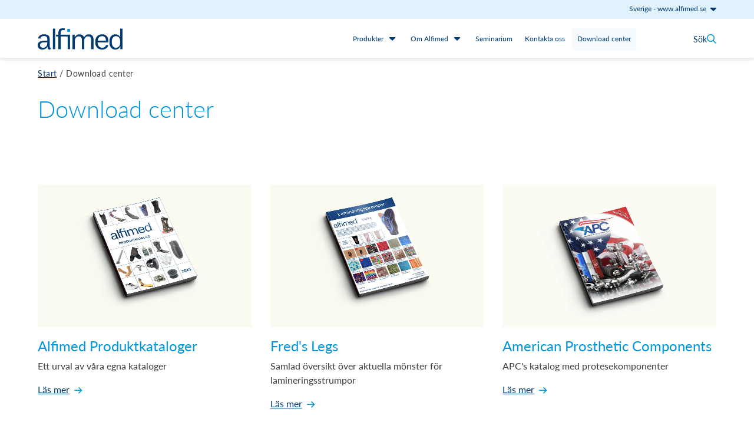

--- FILE ---
content_type: text/html; charset=UTF-8
request_url: https://www.alfimed.se/download-center
body_size: 7290
content:
<!DOCTYPE html>
<html class="no-js" lang="sv" xmlns:og="http://opengraphprotocol.org/schema/" xmlns:fb="http://www.facebook.com/2008/fbml">
    <head>
        <script id="CookieConsent" src="https://policy.app.cookieinformation.com/uc.js" data-culture="sv" type="text/javascript"></script>
                        <meta charset="utf-8">
    <meta http-equiv="X-UA-Compatible" content="IE=edge">
    <meta name="viewport" content="width=device-width, initial-scale=1">
    <link rel="profile" href="http://gmpg.org/xfn/11">
    <meta http-equiv="cleartype" content="on">
    <meta name="referrer" content="origin">

    <title>Download center | Alfimed Sverige</title>
    <meta name="description" content="">
    <meta property="og:locale" content="sv">
    <meta property="og:type" content="website">
    <meta property="og:site_name" content="Alfimed Sverige">
    <meta property="og:url" content="https://www.alfimed.se/download-center">
    <meta property="og:title" content="Download center | Alfimed Sverige">
    <meta property="og:description" content="">
    <meta property="og:image" content="https://www.alfimed.se/Social-media-display/14638/image-thumb__14638__og_image/og-image.42ce27ad.jpg"/>
    <meta itemprop="name" content="Alfimed Sverige">
    <meta itemprop="description" content="">


        
<link rel="stylesheet" href="/build/alfimed.7c0c23b5.css">



        <link rel="icon" type="image/png" href="/build/static/favicon/alfimed/favicon-96x96.png" sizes="96x96" />
<link rel="shortcut icon" href="/build/static/favicon/alfimed/favicon.ico" sizes="16x16" />
<link rel="icon" type="image/svg+xml" href="/build/static/favicon/alfimed/favicon.svg" />
<link rel="apple-touch-icon" sizes="180x180" href="/build/static/favicon/alfimed/apple-touch-icon.png" />
<link rel="manifest" href="/build/static/favicon/alfimed/site.webmanifest" crossorigin="use-credentials" />

        
        <script src="/build/runtime.ced75ccf.js" defer></script><script src="/build/692.b351c162.js" defer></script><script src="/build/457.37bcb548.js" defer></script><script src="/build/app.c92ee8a6.js" defer></script>
    
<!-- Google Tag Manager -->
<script>(function(w,d,s,l,i){w[l]=w[l]||[];w[l].push({'gtm.start':
new Date().getTime(),event:'gtm.js'});var f=d.getElementsByTagName(s)[0],
j=d.createElement(s),dl=l!='dataLayer'?'&l='+l:'';j.async=true;j.src=
'https://www.googletagmanager.com/gtm.js?id='+i+dl;f.parentNode.insertBefore(j,f);
})(window,document,'script','dataLayer','GTM-P7WG88P');</script>
<!-- End Google Tag Manager -->
</head>

    <body class="public page-template-default">


<!-- Google Tag Manager (noscript) -->
<noscript><iframe src="https://www.googletagmanager.com/ns.html?id=GTM-P7WG88P"
height="0" width="0" style="display:none;visibility:hidden"></iframe></noscript>
<!-- End Google Tag Manager (noscript) -->

        <div id="page" class="site">

            <header id="masthead" class="site-header" role="banner">

    
    
    <div class="site-switcher">
        
        
                            
        <div class="site-switcher__inner editorial">
            <button class="switch_btn btn--no-style normal-title">
                <span class="switch_btn__title">Sverige</span> - <span class="switch_btn__subtitle">www.alfimed.se</span>
                <svg class="switch-caret" fill="currentColor" width="1em" xmlns="http://www.w3.org/2000/svg" viewBox="0 0 320 512">
                    <path d="M320 240L160 384 0 240l0-48 320 0 0 48z"/>
                </svg>
            </button>

                <div class="site-switcher__sites-list">

        <ul class="site-list">
                                <li class="active">
        <a href="https://www.alfimed.se" title="Sverige">
            <span class="language-list__site-title">Sverige</span>
            <span class="language-list__site-url">www.alfimed.se</span>
        </a>
    </li>

                                            <li>
        <a href="https://www.alfimed.no" title="Norge">
            <span class="language-list__site-title">Norge</span>
            <span class="language-list__site-url">www.alfimed.no</span>
        </a>
    </li>

                    </ul>

    </div><!-- .modal__box -->


        </div><!-- .site-settings__language -->
    

    </div>

    <div class="editorial">
        <a class="screen-reader-text skip-link" href="#main">Hoppa till innehåll</a>

        <div class="header-main">

            <div class="site-logo__wrapper no-tagline">
                <a class="site-logo" href="/" rel="home" title="Alfimed Sverige">
                    <img src="/LOGOS/Alfimed_standard_RGB_T.png" alt="Alfimed Sverige">

    </a>

            </div><!-- .site-logo -->

            <div class="main-menu__wrapper">
                <div class="mobile-tablet">
                    <div class="open-menu toggle-menu">
                        <img class="open-menu__icon" src="/build/static/images/icons/bars.svg" alt="Öppna meny-ikon" />
                        <span class="open-menu__label">Meny</span>
                    </div>
                </div><!-- .mobile-tablet -->

                                <nav id="primary-navigation" class="site-navigation primary-navigation" role="navigation">

                    <div class="close-menu toggle-menu mobile-tablet">
                        <img class="close-menu__icon" src="/build/static/images/icons/close.svg" alt="Stängikon" />
                        <span class="close-menu__label">Stäng</span>
                    </div>

                    
    <ul class="nav-menu primary-menu">
                    
                                        
            <li class="menu-item-has-children">
                <a href="/produkter">
                    Produkter
                </a>
                                
                    
                    <button id="submenu-id-1080269966" class="nav-toggle-submenu desktop-up btn--no-style" aria-expanded="false" aria-label="Visa länkar under produkter" data-label-show="Visa länkar under produkter" data-label-hide="Dölj länkar under produkter">
                        <svg class="navigation__dropdown-icon" fill="currentColor" width="1em" xmlns="http://www.w3.org/2000/svg" viewBox="0 0 320 512">
                            <path d="M320 240L160 384 0 240l0-48 320 0 0 48z"/>
                        </svg>
                    </button>

                    


    <ul class="sub-menu primary-nav__product-menu"  id="submenu-id-1080269966">
                    <li class="">
            <a href="/produkter/fes-funktionell-elektrisk-stimulering">
                FES - Funktionell Elektrisk Stimulering
            </a>
                    </li>
            <li class="">
            <a href="/produkter/click-medical">
                Click Medical<sup>®</sup>
            </a>
                    </li>
            <li class="">
            <a href="/produkter/liners-och-sleeves">
                Liners, sleeves och protesstrumpor
            </a>
                    </li>
            <li class="">
            <a href="/produkter/kosmetik">
                Kosmetik
            </a>
                    </li>
            <li class="">
            <a href="/produkter/adaptrar-och-ror-vuxna">
                Adaptrar och rör, vuxna
            </a>
                    </li>
            <li class="">
            <a href="/produkter/adaptrar-och-ror-barn">
                Adaptrar och rör, barn
            </a>
                    </li>
            <li class="">
            <a href="/produkter/armkomponenter">
                Armkomponenter
            </a>
                    </li>
            <li class="">
            <a href="/produkter/knaleder">
                Knäleder
            </a>
                    </li>
            <li class="">
            <a href="/produkter/fot-och-knaproteser">
                Protesfötter
            </a>
                    </li>
            <li class="">
            <a href="/produkter/hylsanslutningar-och-tillbehor">
                Hylsanslutningar och tillbehör
            </a>
                    </li>
            <li class="">
            <a href="/produkter/shirts-se">
                Interface Shirts
            </a>
                    </li>
            <li class="">
            <a href="/produkter/ventiler-se">
                Ventiler
            </a>
                    </li>
            <li class="">
            <a href="/produkter/plaster-och-pappersmonster">
                Material och tillbehör
            </a>
                    </li>
            <li class="">
            <a href="/produkter/kontrakturbehandling">
                Kontrakturbehandling
            </a>
                    </li>
    
    </ul>


                            </li>
                    
                                        
            <li class="menu-item-has-children">
                <a href="/om-alfimed">
                    Om Alfimed
                </a>
                
                    
                    <button id="submenu-id-1902876295" class="nav-toggle-submenu btn--no-style" aria-expanded="false" aria-label="Visa länkar under om alfimed" data-label-show="Visa länkar under om alfimed" data-label-hide="Dölj länkar under om alfimed">
                        <svg class="navigation__dropdown-icon" fill="currentColor" width="1em" xmlns="http://www.w3.org/2000/svg" viewBox="0 0 320 512">
                            <path d="M320 240L160 384 0 240l0-48 320 0 0 48z"/>
                        </svg>
                    </button>

                    <ul class="sub-menu" id="submenu-id-1902876295">
                                    
                                        
            <li class="">
                <a href="/om-alfimed/miljo_alfimed_se">
                    Miljö
                </a>
                                            </li>
                    
                                                                            
            <li class="">
                <a href="/om-alfimed/vara-medarbetare">
                    Våra medarbetare
                </a>
                                            </li>
            
                    </ul>
                                            </li>
                    
                                        
            <li class="">
                <a href="/seminarium">
                    Seminarium
                </a>
                                            </li>
                    
                                        
            <li class="">
                <a href="/kontakta-oss">
                    Kontakta oss
                </a>
                                            </li>
                    
                                        
            <li class="active current-menu-item">
                <a href="/download-center">
                    Download center
                </a>
                                            </li>
            
    </ul>


                </nav>
            </div>

            <div class="search__wrapper">
                                    <div class="site-settings__search">
    <button class="toggle-search btn--no-style">
        <span class="toggle-search__label">Sök</span>
        <img class="toggle-search__icon" src="/build/static/images/icons/search.svg" alt="Search icon" aria-label="Öppna/stäng sök" />
    </button>
</div>
    <div class="search-form-wrapper" id="quick-search"
     data-initial-value=''
     data-prod-page='/produkter'
     data-search-endpoint='/ajax/search'
     data-close-search-icon='<img class="close-search__icon" src="/build/static/images/icons/close.svg" alt="Stängikon" />'
></div>

                            </div>

        </div><!-- .header-main -->
    </div><!-- .editorial-wide -->

</header><!-- #masthead -->


            <div id="main" class="site-main">
                <div id="content" class="site-content" role="main">

                                                                        
                                    <div class="editorial">
        <div class="breadcrumbs">
                                                <a class="breadcrumb-link" href="/" title="Start">Start</a>
                                                    <span class="spacer">/</span>
                                                                <span class="current-page">Download center</span>
                                                    </div><!-- .breadcrumbs -->
    </div>

                    

                        



                                    <div class="pimcore_area_wysiwyg pimcore_area_content ">
            
                                    


<div class="editorial spacing-top-none spacing-bottom-none component-wysiwyg-wrapper">

    
    <h1>Download center</h1>

</div><!-- .component-wysiwyg-wrapper -->

                
                            </div>
                    




                                    <div class="pimcore_area_highlights pimcore_area_content ">
            
                                    









    
    
    
<div class="editorial spacing-top-x3 spacing-bottom-x2 component-highlights-wrapper">

    
    
        <div class="pure-g pure-g__gutters highlights">

                                    
                        <div class="pure-u-1-1 pure-u-sm-1-2 pure-u-md-1-2 pure-u-lg-1-3 pure-u-xl-1-3 pure-u-xxl-1-3 pure__box--wrap highlight">

                                                            <div class="pure__box--air highlight-type__card">
                                                            
                            
                                
                                
                                                                                    <a href="/download-center/katalog" title="">
                                                <div class="highlight__image">
                                                                                                                                                                        <picture >
	<source srcset="/Highlights/alfimed/Puffs/Download%20center%20images/24329/image-thumb__24329__highlight_3-2/downloads%20produktkatalog~-~media--9a2dd926--query.c58820c3.avif 1x, /Highlights/alfimed/Puffs/Download%20center%20images/24329/image-thumb__24329__highlight_3-2/downloads%20produktkatalog~-~media--9a2dd926--query@2x.c58820c3.avif 2x" media="(min-width: 1200px)" width="1200" height="800" type="image/avif" />
	<source srcset="/Highlights/alfimed/Puffs/Download%20center%20images/24329/image-thumb__24329__highlight_3-2/downloads%20produktkatalog~-~media--9a2dd926--query.89bd88e0.webp 1x, /Highlights/alfimed/Puffs/Download%20center%20images/24329/image-thumb__24329__highlight_3-2/downloads%20produktkatalog~-~media--9a2dd926--query@2x.89bd88e0.webp 2x" media="(min-width: 1200px)" width="1200" height="800" type="image/webp" />
	<source srcset="/Highlights/alfimed/Puffs/Download%20center%20images/24329/image-thumb__24329__highlight_3-2/downloads%20produktkatalog~-~media--9a2dd926--query.89bd88e0.png 1x, /Highlights/alfimed/Puffs/Download%20center%20images/24329/image-thumb__24329__highlight_3-2/downloads%20produktkatalog~-~media--9a2dd926--query@2x.89bd88e0.png 2x" media="(min-width: 1200px)" width="1200" height="800" type="image/png" />
	<source srcset="/Highlights/alfimed/Puffs/Download%20center%20images/24329/image-thumb__24329__highlight_3-2/downloads%20produktkatalog.7bc0aceb.avif 1x, /Highlights/alfimed/Puffs/Download%20center%20images/24329/image-thumb__24329__highlight_3-2/downloads%20produktkatalog@2x.7bc0aceb.avif 2x" width="800" height="533" type="image/avif" />
	<source srcset="/Highlights/alfimed/Puffs/Download%20center%20images/24329/image-thumb__24329__highlight_3-2/downloads%20produktkatalog.67ab0b22.webp 1x, /Highlights/alfimed/Puffs/Download%20center%20images/24329/image-thumb__24329__highlight_3-2/downloads%20produktkatalog@2x.67ab0b22.webp 2x" width="800" height="533" type="image/webp" />
	<source srcset="/Highlights/alfimed/Puffs/Download%20center%20images/24329/image-thumb__24329__highlight_3-2/downloads%20produktkatalog.67ab0b22.png 1x, /Highlights/alfimed/Puffs/Download%20center%20images/24329/image-thumb__24329__highlight_3-2/downloads%20produktkatalog@2x.67ab0b22.png 2x" width="800" height="533" type="image/png" />
	<img src="/Highlights/alfimed/Puffs/Download%20center%20images/24329/image-thumb__24329__highlight_3-2/downloads%20produktkatalog.67ab0b22.png" width="800" height="533" alt="" loading="lazy" srcset="/Highlights/alfimed/Puffs/Download%20center%20images/24329/image-thumb__24329__highlight_3-2/downloads%20produktkatalog.67ab0b22.png 1x, /Highlights/alfimed/Puffs/Download%20center%20images/24329/image-thumb__24329__highlight_3-2/downloads%20produktkatalog@2x.67ab0b22.png 2x" />
</picture>

                                                                                                                                                            </div><!-- highlight__image -->
                                            </a>
                                        
                                        <div class="highlight__content">

                                            
                                                                                                                                                            <span class="highlight__title highlight__title--card gamma">Alfimed Produktkataloger</span>
                                                                                                    
                                            
                                                                                                                                                                                                        <div class="highlight__text">
                                                            Ett urval av våra egna kataloger
                                                        </div>
                                                                                                                    <a class="has-arrow" href="/download-center/katalog" title="" >
                                                                Läs mer</a>
                                                                                                                                                                                                            
                                                                                    </div><!-- highlight__content -->

                                
                                                                                                                    </div><!-- .pure__box--air/.pure__box--shadow-box -->

                            
                        </div><!-- .pure-u -->

                                                        
                        <div class="pure-u-1-1 pure-u-sm-1-2 pure-u-md-1-2 pure-u-lg-1-3 pure-u-xl-1-3 pure-u-xxl-1-3 pure__box--wrap highlight">

                                                            <div class="pure__box--air highlight-type__card">
                                                            
                            
                                
                                
                                                                                    <a href="/download-center/freds-legs" title="">
                                                <div class="highlight__image">
                                                                                                                                                                        <picture >
	<source srcset="/Highlights/alfimed/Puffs/Download%20center%20images/24331/image-thumb__24331__highlight_3-2/downloads_freds%20legs~-~media--9a2dd926--query.6732d6ce.avif 1x, /Highlights/alfimed/Puffs/Download%20center%20images/24331/image-thumb__24331__highlight_3-2/downloads_freds%20legs~-~media--9a2dd926--query@2x.6732d6ce.avif 2x" media="(min-width: 1200px)" width="1200" height="800" type="image/avif" />
	<source srcset="/Highlights/alfimed/Puffs/Download%20center%20images/24331/image-thumb__24331__highlight_3-2/downloads_freds%20legs~-~media--9a2dd926--query.eea890e3.webp 1x, /Highlights/alfimed/Puffs/Download%20center%20images/24331/image-thumb__24331__highlight_3-2/downloads_freds%20legs~-~media--9a2dd926--query@2x.eea890e3.webp 2x" media="(min-width: 1200px)" width="1200" height="800" type="image/webp" />
	<source srcset="/Highlights/alfimed/Puffs/Download%20center%20images/24331/image-thumb__24331__highlight_3-2/downloads_freds%20legs~-~media--9a2dd926--query.eea890e3.png 1x, /Highlights/alfimed/Puffs/Download%20center%20images/24331/image-thumb__24331__highlight_3-2/downloads_freds%20legs~-~media--9a2dd926--query@2x.eea890e3.png 2x" media="(min-width: 1200px)" width="1200" height="800" type="image/png" />
	<source srcset="/Highlights/alfimed/Puffs/Download%20center%20images/24331/image-thumb__24331__highlight_3-2/downloads_freds%20legs.85077145.avif 1x, /Highlights/alfimed/Puffs/Download%20center%20images/24331/image-thumb__24331__highlight_3-2/downloads_freds%20legs@2x.85077145.avif 2x" width="800" height="533" type="image/avif" />
	<source srcset="/Highlights/alfimed/Puffs/Download%20center%20images/24331/image-thumb__24331__highlight_3-2/downloads_freds%20legs.412ae89c.webp 1x, /Highlights/alfimed/Puffs/Download%20center%20images/24331/image-thumb__24331__highlight_3-2/downloads_freds%20legs@2x.412ae89c.webp 2x" width="800" height="533" type="image/webp" />
	<source srcset="/Highlights/alfimed/Puffs/Download%20center%20images/24331/image-thumb__24331__highlight_3-2/downloads_freds%20legs.412ae89c.png 1x, /Highlights/alfimed/Puffs/Download%20center%20images/24331/image-thumb__24331__highlight_3-2/downloads_freds%20legs@2x.412ae89c.png 2x" width="800" height="533" type="image/png" />
	<img src="/Highlights/alfimed/Puffs/Download%20center%20images/24331/image-thumb__24331__highlight_3-2/downloads_freds%20legs.412ae89c.png" width="800" height="533" alt="" loading="lazy" srcset="/Highlights/alfimed/Puffs/Download%20center%20images/24331/image-thumb__24331__highlight_3-2/downloads_freds%20legs.412ae89c.png 1x, /Highlights/alfimed/Puffs/Download%20center%20images/24331/image-thumb__24331__highlight_3-2/downloads_freds%20legs@2x.412ae89c.png 2x" />
</picture>

                                                                                                                                                            </div><!-- highlight__image -->
                                            </a>
                                        
                                        <div class="highlight__content">

                                            
                                                                                                                                                            <span class="highlight__title highlight__title--card gamma">Fred&#039;s Legs</span>
                                                                                                    
                                            
                                                                                                                                                                                                        <div class="highlight__text">
                                                            Samlad översikt över aktuella mönster för lamineringsstrumpor
                                                        </div>
                                                                                                                    <a class="has-arrow" href="/download-center/freds-legs" title="" >
                                                                Läs mer</a>
                                                                                                                                                                                                            
                                                                                    </div><!-- highlight__content -->

                                
                                                                                                                    </div><!-- .pure__box--air/.pure__box--shadow-box -->

                            
                        </div><!-- .pure-u -->

                                                        
                        <div class="pure-u-1-1 pure-u-sm-1-2 pure-u-md-1-2 pure-u-lg-1-3 pure-u-xl-1-3 pure-u-xxl-1-3 pure__box--wrap highlight">

                                                            <div class="pure__box--air highlight-type__card">
                                                            
                            
                                
                                
                                                                                    <a href="/download-center/american-prosthetic-components" title="">
                                                <div class="highlight__image">
                                                                                                                                                                        <picture >
	<source srcset="/Highlights/alfimed/Puffs/21814/image-thumb__21814__highlight_3-2/AMERICAN%20PROSTHETIC%20COMPONENTS%20%28single%29~-~media--9a2dd926--query.034c7fcd.avif 1x, /Highlights/alfimed/Puffs/21814/image-thumb__21814__highlight_3-2/AMERICAN%20PROSTHETIC%20COMPONENTS%20%28single%29~-~media--9a2dd926--query@2x.034c7fcd.avif 2x" media="(min-width: 1200px)" width="1200" height="800" type="image/avif" />
	<source srcset="/Highlights/alfimed/Puffs/21814/image-thumb__21814__highlight_3-2/AMERICAN%20PROSTHETIC%20COMPONENTS%20%28single%29~-~media--9a2dd926--query.dc229973.webp 1x, /Highlights/alfimed/Puffs/21814/image-thumb__21814__highlight_3-2/AMERICAN%20PROSTHETIC%20COMPONENTS%20%28single%29~-~media--9a2dd926--query@2x.dc229973.webp 2x" media="(min-width: 1200px)" width="1200" height="800" type="image/webp" />
	<source srcset="/Highlights/alfimed/Puffs/21814/image-thumb__21814__highlight_3-2/AMERICAN%20PROSTHETIC%20COMPONENTS%20%28single%29~-~media--9a2dd926--query.dc229973.png 1x, /Highlights/alfimed/Puffs/21814/image-thumb__21814__highlight_3-2/AMERICAN%20PROSTHETIC%20COMPONENTS%20%28single%29~-~media--9a2dd926--query@2x.dc229973.png 2x" media="(min-width: 1200px)" width="1200" height="800" type="image/png" />
	<source srcset="/Highlights/alfimed/Puffs/21814/image-thumb__21814__highlight_3-2/AMERICAN%20PROSTHETIC%20COMPONENTS%20%28single%29.d4632440.avif 1x, /Highlights/alfimed/Puffs/21814/image-thumb__21814__highlight_3-2/AMERICAN%20PROSTHETIC%20COMPONENTS%20%28single%29@2x.d4632440.avif 2x" width="800" height="533" type="image/avif" />
	<source srcset="/Highlights/alfimed/Puffs/21814/image-thumb__21814__highlight_3-2/AMERICAN%20PROSTHETIC%20COMPONENTS%20%28single%29.5d15b395.webp 1x, /Highlights/alfimed/Puffs/21814/image-thumb__21814__highlight_3-2/AMERICAN%20PROSTHETIC%20COMPONENTS%20%28single%29@2x.5d15b395.webp 2x" width="800" height="533" type="image/webp" />
	<source srcset="/Highlights/alfimed/Puffs/21814/image-thumb__21814__highlight_3-2/AMERICAN%20PROSTHETIC%20COMPONENTS%20%28single%29.5d15b395.png 1x, /Highlights/alfimed/Puffs/21814/image-thumb__21814__highlight_3-2/AMERICAN%20PROSTHETIC%20COMPONENTS%20%28single%29@2x.5d15b395.png 2x" width="800" height="533" type="image/png" />
	<img src="/Highlights/alfimed/Puffs/21814/image-thumb__21814__highlight_3-2/AMERICAN%20PROSTHETIC%20COMPONENTS%20%28single%29.5d15b395.png" width="800" height="533" alt="" loading="lazy" srcset="/Highlights/alfimed/Puffs/21814/image-thumb__21814__highlight_3-2/AMERICAN%20PROSTHETIC%20COMPONENTS%20%28single%29.5d15b395.png 1x, /Highlights/alfimed/Puffs/21814/image-thumb__21814__highlight_3-2/AMERICAN%20PROSTHETIC%20COMPONENTS%20%28single%29@2x.5d15b395.png 2x" />
</picture>

                                                                                                                                                            </div><!-- highlight__image -->
                                            </a>
                                        
                                        <div class="highlight__content">

                                            
                                                                                                                                                            <span class="highlight__title highlight__title--card gamma">American Prosthetic Components</span>
                                                                                                    
                                            
                                                                                                                                                                                                        <div class="highlight__text">
                                                            APC's katalog med protesekomponenter
                                                        </div>
                                                                                                                    <a class="has-arrow" href="/download-center/american-prosthetic-components" title="" >
                                                                Läs mer</a>
                                                                                                                                                                                                            
                                                                                    </div><!-- highlight__content -->

                                
                                                                                                                    </div><!-- .pure__box--air/.pure__box--shadow-box -->

                            
                        </div><!-- .pure-u -->

                                    
        </div><!-- .pure-g -->

    
</div><!-- .component-highlights-wrapper -->

                
                            </div>
                    




                                    <div class="pimcore_area_highlights pimcore_area_content ">
            
                                    









    
    
    
<div class="editorial spacing-top-x3 spacing-bottom-x2 component-highlights-wrapper">

    
    
        <div class="pure-g pure-g__gutters highlights">

                                    
                        <div class="pure-u-1-1 pure-u-sm-1-2 pure-u-md-1-2 pure-u-lg-1-3 pure-u-xl-1-3 pure-u-xxl-1-3 pure__box--wrap highlight">

                                                            <div class="pure__box--air highlight-type__card">
                                                            
                            
                                
                                
                                                                                    <a href="/download-center/north-sea-plastics" title="">
                                                <div class="highlight__image">
                                                                                                                                                                        <picture >
	<source srcset="/Highlights/alfimed/Puffs/21819/image-thumb__21819__highlight_3-2/NORTH%20SEA%20PLASTICS~-~media--9a2dd926--query.1b8f0d2c.avif 1x, /Highlights/alfimed/Puffs/21819/image-thumb__21819__highlight_3-2/NORTH%20SEA%20PLASTICS~-~media--9a2dd926--query@2x.1b8f0d2c.avif 2x" media="(min-width: 1200px)" width="1200" height="800" type="image/avif" />
	<source srcset="/Highlights/alfimed/Puffs/21819/image-thumb__21819__highlight_3-2/NORTH%20SEA%20PLASTICS~-~media--9a2dd926--query.1de74887.webp 1x, /Highlights/alfimed/Puffs/21819/image-thumb__21819__highlight_3-2/NORTH%20SEA%20PLASTICS~-~media--9a2dd926--query@2x.1de74887.webp 2x" media="(min-width: 1200px)" width="1200" height="800" type="image/webp" />
	<source srcset="/Highlights/alfimed/Puffs/21819/image-thumb__21819__highlight_3-2/NORTH%20SEA%20PLASTICS~-~media--9a2dd926--query.1de74887.png 1x, /Highlights/alfimed/Puffs/21819/image-thumb__21819__highlight_3-2/NORTH%20SEA%20PLASTICS~-~media--9a2dd926--query@2x.1de74887.png 2x" media="(min-width: 1200px)" width="1200" height="800" type="image/png" />
	<source srcset="/Highlights/alfimed/Puffs/21819/image-thumb__21819__highlight_3-2/NORTH%20SEA%20PLASTICS.e816a81b.avif 1x, /Highlights/alfimed/Puffs/21819/image-thumb__21819__highlight_3-2/NORTH%20SEA%20PLASTICS@2x.e816a81b.avif 2x" width="800" height="533" type="image/avif" />
	<source srcset="/Highlights/alfimed/Puffs/21819/image-thumb__21819__highlight_3-2/NORTH%20SEA%20PLASTICS.42808c98.webp 1x, /Highlights/alfimed/Puffs/21819/image-thumb__21819__highlight_3-2/NORTH%20SEA%20PLASTICS@2x.42808c98.webp 2x" width="800" height="533" type="image/webp" />
	<source srcset="/Highlights/alfimed/Puffs/21819/image-thumb__21819__highlight_3-2/NORTH%20SEA%20PLASTICS.42808c98.png 1x, /Highlights/alfimed/Puffs/21819/image-thumb__21819__highlight_3-2/NORTH%20SEA%20PLASTICS@2x.42808c98.png 2x" width="800" height="533" type="image/png" />
	<img src="/Highlights/alfimed/Puffs/21819/image-thumb__21819__highlight_3-2/NORTH%20SEA%20PLASTICS.42808c98.png" width="800" height="533" alt="" loading="lazy" srcset="/Highlights/alfimed/Puffs/21819/image-thumb__21819__highlight_3-2/NORTH%20SEA%20PLASTICS.42808c98.png 1x, /Highlights/alfimed/Puffs/21819/image-thumb__21819__highlight_3-2/NORTH%20SEA%20PLASTICS@2x.42808c98.png 2x" />
</picture>

                                                                                                                                                            </div><!-- highlight__image -->
                                            </a>
                                        
                                        <div class="highlight__content">

                                            
                                                                                                                                                            <span class="highlight__title highlight__title--card gamma">North Sea Plastics</span>
                                                                                                    
                                            
                                                                                                                                                                                                        <div class="highlight__text">
                                                            North Sea Plastics katalog över plaster, skum, pappersmönster med mera
                                                        </div>
                                                                                                                    <a class="has-arrow" href="/download-center/north-sea-plastics" title="" >
                                                                Läs mer</a>
                                                                                                                                                                                                            
                                                                                    </div><!-- highlight__content -->

                                
                                                                                                                    </div><!-- .pure__box--air/.pure__box--shadow-box -->

                            
                        </div><!-- .pure-u -->

                                                        
                        <div class="pure-u-1-1 pure-u-sm-1-2 pure-u-md-1-2 pure-u-lg-1-3 pure-u-xl-1-3 pure-u-xxl-1-3 pure__box--wrap highlight">

                                                            <div class="pure__box--air highlight-type__card">
                                                            
                            
                                
                                
                                                                                    <a href="/download-center/rsl-steeper" title="">
                                                <div class="highlight__image">
                                                                                                                                                                        <picture >
	<source srcset="/Highlights/alfimed/Puffs/21815/image-thumb__21815__highlight_3-2/Alfimed%20RSL%20steeper%20%28single%29~-~media--9a2dd926--query.7b0fc552.avif 1x, /Highlights/alfimed/Puffs/21815/image-thumb__21815__highlight_3-2/Alfimed%20RSL%20steeper%20%28single%29~-~media--9a2dd926--query@2x.7b0fc552.avif 2x" media="(min-width: 1200px)" width="1200" height="800" type="image/avif" />
	<source srcset="/Highlights/alfimed/Puffs/21815/image-thumb__21815__highlight_3-2/Alfimed%20RSL%20steeper%20%28single%29~-~media--9a2dd926--query.952540a1.webp 1x, /Highlights/alfimed/Puffs/21815/image-thumb__21815__highlight_3-2/Alfimed%20RSL%20steeper%20%28single%29~-~media--9a2dd926--query@2x.952540a1.webp 2x" media="(min-width: 1200px)" width="1200" height="800" type="image/webp" />
	<source srcset="/Highlights/alfimed/Puffs/21815/image-thumb__21815__highlight_3-2/Alfimed%20RSL%20steeper%20%28single%29~-~media--9a2dd926--query.952540a1.png 1x, /Highlights/alfimed/Puffs/21815/image-thumb__21815__highlight_3-2/Alfimed%20RSL%20steeper%20%28single%29~-~media--9a2dd926--query@2x.952540a1.png 2x" media="(min-width: 1200px)" width="1200" height="800" type="image/png" />
	<source srcset="/Highlights/alfimed/Puffs/21815/image-thumb__21815__highlight_3-2/Alfimed%20RSL%20steeper%20%28single%29.2be53e7f.avif 1x, /Highlights/alfimed/Puffs/21815/image-thumb__21815__highlight_3-2/Alfimed%20RSL%20steeper%20%28single%29@2x.2be53e7f.avif 2x" width="800" height="533" type="image/avif" />
	<source srcset="/Highlights/alfimed/Puffs/21815/image-thumb__21815__highlight_3-2/Alfimed%20RSL%20steeper%20%28single%29.d62ddc04.webp 1x, /Highlights/alfimed/Puffs/21815/image-thumb__21815__highlight_3-2/Alfimed%20RSL%20steeper%20%28single%29@2x.d62ddc04.webp 2x" width="800" height="533" type="image/webp" />
	<source srcset="/Highlights/alfimed/Puffs/21815/image-thumb__21815__highlight_3-2/Alfimed%20RSL%20steeper%20%28single%29.d62ddc04.png 1x, /Highlights/alfimed/Puffs/21815/image-thumb__21815__highlight_3-2/Alfimed%20RSL%20steeper%20%28single%29@2x.d62ddc04.png 2x" width="800" height="533" type="image/png" />
	<img src="/Highlights/alfimed/Puffs/21815/image-thumb__21815__highlight_3-2/Alfimed%20RSL%20steeper%20%28single%29.d62ddc04.png" width="800" height="533" alt="" loading="lazy" srcset="/Highlights/alfimed/Puffs/21815/image-thumb__21815__highlight_3-2/Alfimed%20RSL%20steeper%20%28single%29.d62ddc04.png 1x, /Highlights/alfimed/Puffs/21815/image-thumb__21815__highlight_3-2/Alfimed%20RSL%20steeper%20%28single%29@2x.d62ddc04.png 2x" />
</picture>

                                                                                                                                                            </div><!-- highlight__image -->
                                            </a>
                                        
                                        <div class="highlight__content">

                                            
                                                                                                                                                            <span class="highlight__title highlight__title--card gamma">RSL Steeper</span>
                                                                                                    
                                            
                                                                                                                                                                                                        <div class="highlight__text">
                                                            NorSteepers kataloger med armkomponenter, kosmetiska handskar, benkosmetik med mera
                                                        </div>
                                                                                                                    <a class="has-arrow" href="/download-center/rsl-steeper" title="" >
                                                                Läs mer</a>
                                                                                                                                                                                                            
                                                                                    </div><!-- highlight__content -->

                                
                                                                                                                    </div><!-- .pure__box--air/.pure__box--shadow-box -->

                            
                        </div><!-- .pure-u -->

                                                        
                        <div class="pure-u-1-1 pure-u-sm-1-2 pure-u-md-1-2 pure-u-lg-1-3 pure-u-xl-1-3 pure-u-xxl-1-3 pure__box--wrap highlight">

                                                            <div class="pure__box--air highlight-type__card">
                                                            
                            
                                
                                
                                                                                    <a href="/download-center/pappersmonster" title="">
                                                <div class="highlight__image">
                                                                                                                                                                        <picture >
	<source srcset="/Highlights/alfimed/Puffs/Download%20center%20images/24330/image-thumb__24330__highlight_3-2/downloads_papirmonstre~-~media--9a2dd926--query.86e17b3d.avif 1x, /Highlights/alfimed/Puffs/Download%20center%20images/24330/image-thumb__24330__highlight_3-2/downloads_papirmonstre~-~media--9a2dd926--query@2x.86e17b3d.avif 2x" media="(min-width: 1200px)" width="1200" height="800" type="image/avif" />
	<source srcset="/Highlights/alfimed/Puffs/Download%20center%20images/24330/image-thumb__24330__highlight_3-2/downloads_papirmonstre~-~media--9a2dd926--query.b4cf5d42.webp 1x, /Highlights/alfimed/Puffs/Download%20center%20images/24330/image-thumb__24330__highlight_3-2/downloads_papirmonstre~-~media--9a2dd926--query@2x.b4cf5d42.webp 2x" media="(min-width: 1200px)" width="1200" height="800" type="image/webp" />
	<source srcset="/Highlights/alfimed/Puffs/Download%20center%20images/24330/image-thumb__24330__highlight_3-2/downloads_papirmonstre~-~media--9a2dd926--query.b4cf5d42.png 1x, /Highlights/alfimed/Puffs/Download%20center%20images/24330/image-thumb__24330__highlight_3-2/downloads_papirmonstre~-~media--9a2dd926--query@2x.b4cf5d42.png 2x" media="(min-width: 1200px)" width="1200" height="800" type="image/png" />
	<source srcset="/Highlights/alfimed/Puffs/Download%20center%20images/24330/image-thumb__24330__highlight_3-2/downloads_papirmonstre.9d0a97a0.avif 1x, /Highlights/alfimed/Puffs/Download%20center%20images/24330/image-thumb__24330__highlight_3-2/downloads_papirmonstre@2x.9d0a97a0.avif 2x" width="800" height="533" type="image/avif" />
	<source srcset="/Highlights/alfimed/Puffs/Download%20center%20images/24330/image-thumb__24330__highlight_3-2/downloads_papirmonstre.348edb75.webp 1x, /Highlights/alfimed/Puffs/Download%20center%20images/24330/image-thumb__24330__highlight_3-2/downloads_papirmonstre@2x.348edb75.webp 2x" width="800" height="533" type="image/webp" />
	<source srcset="/Highlights/alfimed/Puffs/Download%20center%20images/24330/image-thumb__24330__highlight_3-2/downloads_papirmonstre.348edb75.png 1x, /Highlights/alfimed/Puffs/Download%20center%20images/24330/image-thumb__24330__highlight_3-2/downloads_papirmonstre@2x.348edb75.png 2x" width="800" height="533" type="image/png" />
	<img src="/Highlights/alfimed/Puffs/Download%20center%20images/24330/image-thumb__24330__highlight_3-2/downloads_papirmonstre.348edb75.png" width="800" height="533" alt="" loading="lazy" srcset="/Highlights/alfimed/Puffs/Download%20center%20images/24330/image-thumb__24330__highlight_3-2/downloads_papirmonstre.348edb75.png 1x, /Highlights/alfimed/Puffs/Download%20center%20images/24330/image-thumb__24330__highlight_3-2/downloads_papirmonstre@2x.348edb75.png 2x" />
</picture>

                                                                                                                                                            </div><!-- highlight__image -->
                                            </a>
                                        
                                        <div class="highlight__content">

                                            
                                                                                                                                                            <span class="highlight__title highlight__title--card gamma">Pappersmönster</span>
                                                                                                    
                                            
                                                                                                                                                                                                        <div class="highlight__text">
                                                            Samlad översikt över aktuella pappersmönster
                                                        </div>
                                                                                                                    <a class="has-arrow" href="/download-center/pappersmonster" title="" >
                                                                Läs mer</a>
                                                                                                                                                                                                            
                                                                                    </div><!-- highlight__content -->

                                
                                                                                                                    </div><!-- .pure__box--air/.pure__box--shadow-box -->

                            
                        </div><!-- .pure-u -->

                                    
        </div><!-- .pure-g -->

    
</div><!-- .component-highlights-wrapper -->

                
                            </div>
                    




                                    <div class="pimcore_area_highlights pimcore_area_content ">
            
                                    









    
    
    
<div class="editorial spacing-top-none spacing-bottom-x2 component-highlights-wrapper">

    
    
        <div class="pure-g pure-g__gutters highlights">

                                    
                        <div class="pure-u-1-1 pure-u-sm-1-2 pure-u-md-1-2 pure-u-lg-1-3 pure-u-xl-1-3 pure-u-xxl-1-3 pure__box--wrap highlight">

                                                            <div class="pure__box--air highlight-type__card">
                                                            
                            
                                
                                
                                                                                    <a href="/download-center/Proteor" title="">
                                                <div class="highlight__image">
                                                                                                                                                                        <picture >
	<source srcset="/Downloads/alfimed/katalog/22180/image-thumb__22180__highlight_3-2/A4~-~media--9a2dd926--query.cb099f76.avif 1x, /Downloads/alfimed/katalog/22180/image-thumb__22180__highlight_3-2/A4~-~media--9a2dd926--query@2x.cb099f76.avif 2x" media="(min-width: 1200px)" width="1200" height="800" type="image/avif" />
	<source srcset="/Downloads/alfimed/katalog/22180/image-thumb__22180__highlight_3-2/A4~-~media--9a2dd926--query.a551d49a.webp 1x, /Downloads/alfimed/katalog/22180/image-thumb__22180__highlight_3-2/A4~-~media--9a2dd926--query@2x.a551d49a.webp 2x" media="(min-width: 1200px)" width="1200" height="800" type="image/webp" />
	<source srcset="/Downloads/alfimed/katalog/22180/image-thumb__22180__highlight_3-2/A4~-~media--9a2dd926--query.a551d49a.png 1x, /Downloads/alfimed/katalog/22180/image-thumb__22180__highlight_3-2/A4~-~media--9a2dd926--query@2x.a551d49a.png 2x" media="(min-width: 1200px)" width="1200" height="800" type="image/png" />
	<source srcset="/Downloads/alfimed/katalog/22180/image-thumb__22180__highlight_3-2/A4.8d4e7dbd.avif 1x, /Downloads/alfimed/katalog/22180/image-thumb__22180__highlight_3-2/A4@2x.8d4e7dbd.avif 2x" width="800" height="533" type="image/avif" />
	<source srcset="/Downloads/alfimed/katalog/22180/image-thumb__22180__highlight_3-2/A4.575aac79.webp 1x, /Downloads/alfimed/katalog/22180/image-thumb__22180__highlight_3-2/A4@2x.575aac79.webp 2x" width="800" height="533" type="image/webp" />
	<source srcset="/Downloads/alfimed/katalog/22180/image-thumb__22180__highlight_3-2/A4.575aac79.png 1x, /Downloads/alfimed/katalog/22180/image-thumb__22180__highlight_3-2/A4@2x.575aac79.png 2x" width="800" height="533" type="image/png" />
	<img src="/Downloads/alfimed/katalog/22180/image-thumb__22180__highlight_3-2/A4.575aac79.png" width="800" height="533" alt="" loading="lazy" srcset="/Downloads/alfimed/katalog/22180/image-thumb__22180__highlight_3-2/A4.575aac79.png 1x, /Downloads/alfimed/katalog/22180/image-thumb__22180__highlight_3-2/A4@2x.575aac79.png 2x" />
</picture>

                                                                                                                                                            </div><!-- highlight__image -->
                                            </a>
                                        
                                        <div class="highlight__content">

                                            
                                                                                                                                                            <span class="highlight__title highlight__title--card gamma">Proteor</span>
                                                                                                    
                                            
                                                                                                                                                                                                        <div class="highlight__text">
                                                            Proteors katalog med protesfötter, knäleder, proteskomponenter, material etc.
                                                        </div>
                                                                                                                    <a class="has-arrow" href="/download-center/Proteor" title="" >
                                                                Läs mer</a>
                                                                                                                                                                                                            
                                                                                    </div><!-- highlight__content -->

                                
                                                                                                                    </div><!-- .pure__box--air/.pure__box--shadow-box -->

                            
                        </div><!-- .pure-u -->

                                                        
                        <div class="pure-u-1-1 pure-u-sm-1-2 pure-u-md-1-2 pure-u-lg-1-3 pure-u-xl-1-3 pure-u-xxl-1-3 pure__box--wrap highlight">

                                                            <div class="pure__box--air highlight-type__card">
                                                            
                            
                                
                                
                                                                                    <a href="" title="">
                                                <div class="highlight__image">
                                                                                                                                                                                                                </div><!-- highlight__image -->
                                            </a>
                                        
                                        <div class="highlight__content">

                                            
                                                                                                                                                    
                                            
                                                                                                                                                                                                                                                
                                                                                    </div><!-- highlight__content -->

                                
                                                                                                                    </div><!-- .pure__box--air/.pure__box--shadow-box -->

                            
                        </div><!-- .pure-u -->

                                    
        </div><!-- .pure-g -->

    
</div><!-- .component-highlights-wrapper -->

                
                            </div>
                    


                </div><!-- #content -->
            </div><!-- #main -->

            <footer id="colophon" class="site-footer" role="contentinfo">

    <div class="site-info">
        <div class="editorial">

            <hr class="footer-top">
            <hr class="footer-bottom">

                                <div class="pure-g pure-g__gutters">
        
        <div class="pure-u-1-1 pure-u-sm-1-1 pure-u-md-1-4 pure-u-lg-1-4">
                            <img class="footer-logo" src="/LOGOS/Alfimed_standard_RGB_T.png" alt="Alfimed logo">
                    </div><!-- .pure-u -->

        <div class="pure-u-1-1 pure-u-sm-1-2 pure-u-md-1-4 pure-u-lg-1-4">
            <div class="pure__box--air">
                <p>Alfimed AB<br />Karbingatan 38<br />254 67 Helsingborg<br /><a>&#43;46 8 20 30 90</a><br /><a href="mailto:info&#64;alfimed.se">info&#64;alfimed.se</a></p>
<p><a href="https://www.alfimed.se/integritetspolicy">Privacy Policy</a></p>

                                    <p>
                        <a class="azure-login has-arrow" href="https://www.alfimed.se/sso/login">Logga in</a>
                    </p>
                            </div><!-- .pure__box--air -->
        </div><!-- .pure-u -->

        <div class="pure-u-1-1 pure-u-sm-1-2 pure-u-md-1-4 pure-u-lg-1-4 social-media">
            <div class="pure__box--air">
                
                                    
    <ul class="social-media__icons">
                    <li>
                <a href="http://facebook.com/Alfimed-as-188257044569247/" class="social-media__link" title="Facebook">
                    <img src="/build/static/images/icons/social/facebook.svg"
                         alt="Facebook icon" class="social-media__img">
                </a>
            </li>
                    <li>
                <a href="http://www.instagram.com/alfimed_as/" class="social-media__link" title="Instagram">
                    <img src="/build/static/images/icons/social/instagram.svg"
                         alt="Instagram icon" class="social-media__img">
                </a>
            </li>
                    <li>
                <a href="https://www.youtube.com/channel/UCxdXwZvp0LH416LYchl85hg" class="social-media__link" title="Youtube">
                    <img src="/build/static/images/icons/social/youtube.svg"
                         alt="Youtube icon" class="social-media__img">
                </a>
            </li>
                    <li>
                <a href="https://www.linkedin.com/company/alfimed/" class="social-media__link" title="Linkedin">
                    <img src="/build/static/images/icons/social/linkedin.svg"
                         alt="Linkedin icon" class="social-media__img">
                </a>
            </li>
            </ul>


                            </div><!-- .pure__box--air -->
        </div><!-- .pure-u -->

        <div class="pure-u-1-1 pure-u-sm-1-2 pure-u-md-1-4 pure-u-lg-1-4">
            <div class="pure__box--air">
                
            </div><!-- .pure__box--air -->
        </div><!-- .pure-u -->

    </div><!-- .pure-g -->

            
        </div><!-- .editorial -->
    </div><!-- .site-info -->

</footer><!-- #colophon -->

            <div class="modal__overlay"></div>

        </div><!-- #page -->

        
        
    </body>
</html>


--- FILE ---
content_type: text/css
request_url: https://www.alfimed.se/build/alfimed.7c0c23b5.css
body_size: 126663
content:
/*! normalize.css v8.0.1 | MIT License | github.com/necolas/normalize.css */html{-webkit-text-size-adjust:100%;line-height:1.15}body{margin:0}main{display:block}h1{font-size:2em;margin:.67em 0}hr{box-sizing:content-box;height:0;overflow:visible}pre{font-family:monospace,monospace;font-size:1em}a{background-color:transparent}abbr[title]{border-bottom:none;text-decoration:underline;text-decoration:underline dotted}b,strong{font-weight:bolder}code,kbd,samp{font-family:monospace,monospace;font-size:1em}small{font-size:80%}sub,sup{font-size:75%;line-height:0;position:relative;vertical-align:baseline}sub{bottom:-.25em}sup{top:-.5em}img{border-style:none}button,input,optgroup,select,textarea{font-family:inherit;font-size:100%;line-height:1.15;margin:0}button,input{overflow:visible}button,select{text-transform:none}[type=button],[type=reset],[type=submit],button{-webkit-appearance:button}[type=button]::-moz-focus-inner,[type=reset]::-moz-focus-inner,[type=submit]::-moz-focus-inner,button::-moz-focus-inner{border-style:none;padding:0}[type=button]:-moz-focusring,[type=reset]:-moz-focusring,[type=submit]:-moz-focusring,button:-moz-focusring{outline:1px dotted ButtonText}fieldset{padding:.35em .75em .625em}legend{box-sizing:border-box;color:inherit;display:table;max-width:100%;padding:0;white-space:normal}progress{vertical-align:baseline}textarea{overflow:auto}[type=checkbox],[type=radio]{box-sizing:border-box;padding:0}[type=number]::-webkit-inner-spin-button,[type=number]::-webkit-outer-spin-button{height:auto}[type=search]{-webkit-appearance:textfield;outline-offset:-2px}[type=search]::-webkit-search-decoration{-webkit-appearance:none}::-webkit-file-upload-button{-webkit-appearance:button;font:inherit}details{display:block}summary{display:list-item}[hidden],template{display:none}/*! HTML5 Boilerplate v7.2.0 | MIT License | https://html5boilerplate.com/ */html{color:#222;font-size:1em;line-height:1.4}::-moz-selection{background:#b3d4fc;text-shadow:none}::selection{background:#b3d4fc}hr{border:0;border-top:1px solid #ccc;display:block;height:1px;margin:1em 0;padding:0}audio,canvas,iframe,img,svg,video{vertical-align:middle}fieldset{border:0;margin:0;padding:0}textarea{resize:vertical}.browserupgrade{background:#ccc;color:#000;margin:.5em 0;padding:.5em 0;text-align:center}input,textarea{border:1px solid rgba(0,0,0,.1);border-radius:2px;color:#2b2b2b;padding:8px 10px 7px}textarea{width:100%}button,input[type=button],input[type=reset],input[type=submit]{background-color:#aaa;border:0;border-radius:2px;color:#fff;font-size:1rem;font-weight:700;padding:12px 32px 11px;vertical-align:bottom}button:focus,button:hover,input[type=button]:focus,input[type=button]:hover,input[type=reset]:focus,input[type=reset]:hover,input[type=submit]:focus,input[type=submit]:hover{background-color:#bbb;color:#fff}button:active,input[type=button]:active,input[type=reset]:active,input[type=submit]:active{background-color:#999}::-webkit-input-placeholder{color:#939393}:-moz-placeholder{color:#939393}::-moz-placeholder{color:#939393;opacity:1}:-ms-input-placeholder{color:#939393}.comment-content img,.entry-content img{max-width:100%}#site-header img,.comment-content img[height],.entry-content img,.entry-summary img,img[class*=align],img[class*=attachment-]{height:auto}.post-thumbnail img,img.size-full,img.size-large{height:auto;max-width:100%}.alignleft{float:left}.alignright{float:right}.aligncenter{display:block;margin-left:auto;margin-right:auto}blockquote.alignleft,img.alignleft{margin:.5rem 1.5rem .5rem 0}blockquote.alignright,img.alignright{margin:.5rem 0 .5rem 1.5rem}blockquote.aligncenter,img.aligncenter{margin-bottom:7px;margin-top:7px}@font-face{font-display:swap;font-family:Lato;font-style:italic;font-weight:300;src:url(/build/fonts/lato_300_italic.d99595ee.woff2) format("woff2");unicode-range:u+00??,u+0131,u+0152-0153,u+02bb-02bc,u+02c6,u+02da,u+02dc,u+0304,u+0308,u+0329,u+2000-206f,u+2074,u+20ac,u+2122,u+2191,u+2193,u+2212,u+2215,u+feff,u+fffd}@font-face{font-display:swap;font-family:Lato;font-style:italic;font-weight:400;src:url(/build/fonts/lato_400_italic.29140bc7.woff2) format("woff2");unicode-range:u+00??,u+0131,u+0152-0153,u+02bb-02bc,u+02c6,u+02da,u+02dc,u+0304,u+0308,u+0329,u+2000-206f,u+2074,u+20ac,u+2122,u+2191,u+2193,u+2212,u+2215,u+feff,u+fffd}@font-face{font-display:swap;font-family:Lato;font-style:normal;font-weight:300;src:url(/build/fonts/lato_300_normal.65870aa7.woff2) format("woff2");unicode-range:u+00??,u+0131,u+0152-0153,u+02bb-02bc,u+02c6,u+02da,u+02dc,u+0304,u+0308,u+0329,u+2000-206f,u+2074,u+20ac,u+2122,u+2191,u+2193,u+2212,u+2215,u+feff,u+fffd}@font-face{font-display:swap;font-family:Lato;font-style:normal;font-weight:400;src:url(/build/fonts/lato_400_normal.acd19547.woff2) format("woff2");unicode-range:u+00??,u+0131,u+0152-0153,u+02bb-02bc,u+02c6,u+02da,u+02dc,u+0304,u+0308,u+0329,u+2000-206f,u+2074,u+20ac,u+2122,u+2191,u+2193,u+2212,u+2215,u+feff,u+fffd}@font-face{font-display:swap;font-family:Lato;font-style:normal;font-weight:600;src:url(/build/fonts/lato_600_normal.76c430ca.woff2) format("woff2");unicode-range:u+00??,u+0131,u+0152-0153,u+02bb-02bc,u+02c6,u+02da,u+02dc,u+0304,u+0308,u+0329,u+2000-206f,u+2074,u+20ac,u+2122,u+2191,u+2193,u+2212,u+2215,u+feff,u+fffd}@font-face{font-display:swap;font-family:Lato;font-style:normal;font-weight:700;src:url(/build/fonts/lato_700_normal.ac0b0749.woff2) format("woff2");unicode-range:u+00??,u+0131,u+0152-0153,u+02bb-02bc,u+02c6,u+02da,u+02dc,u+0304,u+0308,u+0329,u+2000-206f,u+2074,u+20ac,u+2122,u+2191,u+2193,u+2212,u+2215,u+feff,u+fffd}:root{--font-primary:"Lato",-apple-system,BlinkMacSystemFont,"Segoe UI",Roboto,Oxygen-Sans,Ubuntu,Cantarell,"Helvetica Neue",sans-serif;--color-black:#000;--color-white:#fff;--color-brand:#003a70;--color-brand--light:#045aa9;--color-brand--dark:#002d56;--color-allard-blue--110:#0095db;--color-allard-blue--35:#a6daf8;--color-allard-blue--x-light:#e0f2fd;--color-allard-blue--xx-light:#f6fbff;--color-allard-beige:#fbf9f4;--color-brand-alt:var(--color-allard-blue--110);--color-brand-alt--light:#0aadf8;--color-brand-alt--dark:#006593;--color-gray--darkest:#212120;--color-gray--darker:#3c3c3b;--color-gray--dark:#626261;--color-gray:#888887;--color-gray--mild:#bababb;--color-gray--light:#dededd;--color-gray--x-light:#f2f2f1;--color-gray--xx-light:#fafaf9;--color-green:#5cb85c;--color-green--dark:#449d44;--color-green--light:#eaf7f0;--color-green--x-light:#f3fbf0;--color-blue:#0095db;--color-blue--dark:#006593;--color-blue--light:#d9edf7;--color-blue--x-light:#eff7fb;--color-yellow:#eaa542;--color-yellow--dark:#ec971f;--color-yellow--light:#fdfbf2;--color-yellow--x-light:#fffef2;--color-red:#d9534f;--color-red--dark:#c9302c;--color-red--light:#f2dede;--color-red--x-light:#fff6f6;--color-success:var(--color-green);--color-success--dark:var(--color-green--dark);--color-success--light:var(--color-green--light);--color-success--x-light:var(--color-green--x-light);--color-info:var(--color-blue);--color-info--dark:var(--color-blue--dark);--color-info--light:var(--color-blue--light);--color-info--x-light:var(--color-blue--x-light);--color-warning:var(--color-yellow);--color-warning--dark:var(--color-yellow--dark);--color-warning--light:var(--color-yellow--light);--color-warning--x-light:var(--color-yellow--x-light);--color-danger:var(--color-red);--color-danger--dark:var(--color-red--dark);--color-danger--light:var(--color-red--light);--color-danger--x-light:var(--color-red--x-light)}.has-black-color{color:#000}.has-black-bg-color{background-color:#000}.has-white-color{color:#fff}.has-white-bg-color{background-color:#fff}.has-brand-color{color:#003a70}.has-brand-bg-color{background-color:#003a70}.has-brand--light-color{color:#045aa9}.has-brand--light-bg-color{background-color:#045aa9}.has-brand--dark-color{color:#002d56}.has-brand--dark-bg-color{background-color:#002d56}.has-allard-blue--110-color{color:#0095db}.has-allard-blue--110-bg-color{background-color:#0095db}.has-allard-blue--35-color{color:#a6daf8}.has-allard-blue--35-bg-color{background-color:#a6daf8}.has-allard-blue--x-light-color{color:#e0f2fd}.has-allard-blue--x-light-bg-color{background-color:#e0f2fd}.has-allard-blue--xx-light-color{color:#f6fbff}.has-allard-blue--xx-light-bg-color{background-color:#f6fbff}.has-allard-beige-color{color:#fbf9f4}.has-allard-beige-bg-color{background-color:#fbf9f4}.has-brand-alt-color{color:var(--color-allard-blue--110)}.has-brand-alt-bg-color{background-color:var(--color-allard-blue--110)}.has-brand-alt--light-color{color:#0aadf8}.has-brand-alt--light-bg-color{background-color:#0aadf8}.has-brand-alt--dark-color{color:#006593}.has-brand-alt--dark-bg-color{background-color:#006593}.has-gray--darkest-color{color:#212120}.has-gray--darkest-bg-color{background-color:#212120}.has-gray--darker-color{color:#3c3c3b}.has-gray--darker-bg-color{background-color:#3c3c3b}.has-gray--dark-color{color:#626261}.has-gray--dark-bg-color{background-color:#626261}.has-gray-color{color:#888887}.has-gray-bg-color{background-color:#888887}.has-gray--mild-color{color:#bababb}.has-gray--mild-bg-color{background-color:#bababb}.has-gray--light-color{color:#dededd}.has-gray--light-bg-color{background-color:#dededd}.has-gray--x-light-color{color:#f2f2f1}.has-gray--x-light-bg-color{background-color:#f2f2f1}.has-gray--xx-light-color{color:#fafaf9}.has-gray--xx-light-bg-color{background-color:#fafaf9}.has-green-color{color:#5cb85c}.has-green-bg-color{background-color:#5cb85c}.has-green--dark-color{color:#449d44}.has-green--dark-bg-color{background-color:#449d44}.has-green--light-color{color:#eaf7f0}.has-green--light-bg-color{background-color:#eaf7f0}.has-green--x-light-color{color:#f3fbf0}.has-green--x-light-bg-color{background-color:#f3fbf0}.has-blue-color{color:#0095db}.has-blue-bg-color{background-color:#0095db}.has-blue--dark-color{color:#006593}.has-blue--dark-bg-color{background-color:#006593}.has-blue--light-color{color:#d9edf7}.has-blue--light-bg-color{background-color:#d9edf7}.has-blue--x-light-color{color:#eff7fb}.has-blue--x-light-bg-color{background-color:#eff7fb}.has-yellow-color{color:#eaa542}.has-yellow-bg-color{background-color:#eaa542}.has-yellow--dark-color{color:#ec971f}.has-yellow--dark-bg-color{background-color:#ec971f}.has-yellow--light-color{color:#fdfbf2}.has-yellow--light-bg-color{background-color:#fdfbf2}.has-yellow--x-light-color{color:#fffef2}.has-yellow--x-light-bg-color{background-color:#fffef2}.has-red-color{color:#d9534f}.has-red-bg-color{background-color:#d9534f}.has-red--dark-color{color:#c9302c}.has-red--dark-bg-color{background-color:#c9302c}.has-red--light-color{color:#f2dede}.has-red--light-bg-color{background-color:#f2dede}.has-red--x-light-color{color:#fff6f6}.has-red--x-light-bg-color{background-color:#fff6f6}.has-success-color{color:var(--color-green)}.has-success-bg-color{background-color:var(--color-green)}.has-success--dark-color{color:var(--color-green--dark)}.has-success--dark-bg-color{background-color:var(--color-green--dark)}.has-success--light-color{color:var(--color-green--light)}.has-success--light-bg-color{background-color:var(--color-green--light)}.has-success--x-light-color{color:var(--color-green--x-light)}.has-success--x-light-bg-color{background-color:var(--color-green--x-light)}.has-info-color{color:var(--color-blue)}.has-info-bg-color{background-color:var(--color-blue)}.has-info--dark-color{color:var(--color-blue--dark)}.has-info--dark-bg-color{background-color:var(--color-blue--dark)}.has-info--light-color{color:var(--color-blue--light)}.has-info--light-bg-color{background-color:var(--color-blue--light)}.has-info--x-light-color{color:var(--color-blue--x-light)}.has-info--x-light-bg-color{background-color:var(--color-blue--x-light)}.has-warning-color{color:var(--color-yellow)}.has-warning-bg-color{background-color:var(--color-yellow)}.has-warning--dark-color{color:var(--color-yellow--dark)}.has-warning--dark-bg-color{background-color:var(--color-yellow--dark)}.has-warning--light-color{color:var(--color-yellow--light)}.has-warning--light-bg-color{background-color:var(--color-yellow--light)}.has-warning--x-light-color{color:var(--color-yellow--x-light)}.has-warning--x-light-bg-color{background-color:var(--color-yellow--x-light)}.has-danger-color{color:var(--color-red)}.has-danger-bg-color{background-color:var(--color-red)}.has-danger--dark-color{color:var(--color-red--dark)}.has-danger--dark-bg-color{background-color:var(--color-red--dark)}.has-danger--light-color{color:var(--color-red--light)}.has-danger--light-bg-color{background-color:var(--color-red--light)}.has-danger--x-light-color{color:var(--color-red--x-light)}.has-danger--x-light-bg-color{background-color:var(--color-red--x-light)}.has-alfimed-gray-color{background-color:#7f8587}.has-alfimed-green-color{background-color:#284431}.has-alfimed-beige-color{background-color:#cdbd99}.pure-g{align-content:flex-start;display:flex;flex-flow:row wrap}.pure-g.justify--start{justify-content:start}.pure-g.center-items,.pure-g.justify--center{justify-content:center}.pure-g.justify--end{justify-content:end}.pure-u{display:inline-block;vertical-align:top}.pure-g__gutters{margin:0 -1rem}.pure-g__gutters--half,.pure-g__gutters--half-mobile{margin:0 -.5rem}@media screen and (min-width:48em){.pure-g__gutters--half-mobile{margin:0 -1rem}}.pure-g__gutters--half-mobile .pure__box--air,.pure-g__gutters--half-mobile .pure__box--border:after,.pure-g__gutters--half-mobile .pure__box--gray:after,.pure-g__gutters--half-mobile .pure__box--white:after{margin:.5rem}@media screen and (min-width:48em){.pure-g__gutters--half-mobile .pure__box--air,.pure-g__gutters--half-mobile .pure__box--border:after,.pure-g__gutters--half-mobile .pure__box--gray:after,.pure-g__gutters--half-mobile .pure__box--white:after{margin:1rem}}.pure-g__gutters--no-y-margin{margin-bottom:-1rem;margin-top:-1rem}.pure-g__gutters-x2{margin:0 -2rem}.pure-g__gutters-x2--no-y-margin{margin-bottom:-1rem;margin-top:-1rem}.pure-g__gutters--gallery-thumbnail{margin:0 -.25rem}.pure__box--air{margin:1rem}.pure__box--air-x2{margin:1rem 2rem}.pure__box--air--half{margin:.5rem}.pure__box--gallery-thumbnail{margin:.25rem}.pure__box--wrap{position:relative}.pure__box--allard-blue--xx-light,.pure__box--beige,.pure__box--border,.pure__box--gray,.pure__box--white{margin:1rem;padding:1rem}.pure__box--allard-blue--xx-light.pure__box--air-x2,.pure__box--beige.pure__box--air-x2,.pure__box--border.pure__box--air-x2,.pure__box--gray.pure__box--air-x2,.pure__box--white.pure__box--air-x2{margin:1rem 2rem}.pure__box--no-padding{padding:0}.pure__box--border:after{border:1px solid var(--color-gray--light)}.pure__box--border:after,.pure__box--white:after{bottom:0;content:"";left:0;margin:1rem;position:absolute;right:0;top:0;z-index:-1}.pure__box--white:after{background-color:var(--color-white)}.pure__box--gray:after{background-color:var(--color-gray--x-light)}.pure__box--beige:after,.pure__box--gray:after{bottom:0;content:"";left:0;margin:1rem;position:absolute;right:0;top:0;z-index:-1}.pure__box--beige:after{background-color:var(--color-allard-beige)}.pure__box--allard-blue--xx-light:after{background-color:var(--color-allard-blue--xx-light);bottom:0;content:"";left:0;margin:1rem;position:absolute;right:0;top:0;z-index:-1}.pure__box--shadow-box{margin:1rem}.pure__box--shadow-box:after{bottom:0;box-shadow:0 .25rem .75rem 0 rgba(0,0,0,.1);content:"";left:0;margin:1rem;position:absolute;right:0;top:0;transition:all .3s ease-in-out;z-index:-1}.pure__box--shadow-box:hover:after{box-shadow:0 2rem 3rem -1rem rgba(0,0,0,.2)}@media screen and (max-width:48em){.pure__reverse-content--mobile{flex-direction:row-reverse}}@media screen and (min-width:48em){.pure__reverse-content--desktop{flex-direction:row-reverse}}.pure-u-1,.pure-u-1-1{width:100%}.pure-u-1-2{width:50%}.pure-u-1-3{width:33.3333%}.pure-u-2-3{width:66.6667%}.pure-u-1-4{width:25%}.pure-u-3-4{width:75%}@media screen and (min-width:35.5em){.pure-u-sm-1,.pure-u-sm-1-1,.pure-u-sm-1-12,.pure-u-sm-1-2,.pure-u-sm-1-24,.pure-u-sm-1-3,.pure-u-sm-1-4,.pure-u-sm-1-5,.pure-u-sm-1-6,.pure-u-sm-1-8,.pure-u-sm-10-24,.pure-u-sm-11-12,.pure-u-sm-11-24,.pure-u-sm-12-24,.pure-u-sm-13-24,.pure-u-sm-14-24,.pure-u-sm-15-24,.pure-u-sm-16-24,.pure-u-sm-17-24,.pure-u-sm-18-24,.pure-u-sm-19-24,.pure-u-sm-2-24,.pure-u-sm-2-3,.pure-u-sm-2-5,.pure-u-sm-20-24,.pure-u-sm-21-24,.pure-u-sm-22-24,.pure-u-sm-23-24,.pure-u-sm-24-24,.pure-u-sm-3-24,.pure-u-sm-3-4,.pure-u-sm-3-5,.pure-u-sm-3-8,.pure-u-sm-4-24,.pure-u-sm-4-5,.pure-u-sm-5-12,.pure-u-sm-5-24,.pure-u-sm-5-5,.pure-u-sm-5-6,.pure-u-sm-5-8,.pure-u-sm-6-24,.pure-u-sm-7-12,.pure-u-sm-7-24,.pure-u-sm-7-8,.pure-u-sm-8-24,.pure-u-sm-9-24{display:inline-block}.pure-u-sm-1-24{width:4.1667%}.pure-u-sm-1-12,.pure-u-sm-2-24{width:8.3333%}.pure-u-sm-1-8,.pure-u-sm-3-24{width:12.5%}.pure-u-sm-1-6,.pure-u-sm-4-24{width:16.6667%}.pure-u-sm-1-5{width:20%}.pure-u-sm-5-24{width:20.8333%}.pure-u-sm-1-4,.pure-u-sm-6-24{width:25%}.pure-u-sm-7-24{width:29.1667%}.pure-u-sm-1-3,.pure-u-sm-8-24{width:33.3333%}.pure-u-sm-3-8,.pure-u-sm-9-24{width:37.5%}.pure-u-sm-2-5{width:40%}.pure-u-sm-10-24,.pure-u-sm-5-12{width:41.6667%}.pure-u-sm-11-24{width:45.8333%}.pure-u-sm-1-2,.pure-u-sm-12-24{width:50%}.pure-u-sm-13-24{width:54.1667%}.pure-u-sm-14-24,.pure-u-sm-7-12{width:58.3333%}.pure-u-sm-3-5{width:60%}.pure-u-sm-15-24,.pure-u-sm-5-8{width:62.5%}.pure-u-sm-16-24,.pure-u-sm-2-3{width:66.6667%}.pure-u-sm-17-24{width:70.8333%}.pure-u-sm-18-24,.pure-u-sm-3-4{width:75%}.pure-u-sm-19-24{width:79.1667%}.pure-u-sm-4-5{width:80%}.pure-u-sm-20-24,.pure-u-sm-5-6{width:83.3333%}.pure-u-sm-21-24,.pure-u-sm-7-8{width:87.5%}.pure-u-sm-11-12,.pure-u-sm-22-24{width:91.6667%}.pure-u-sm-23-24{width:95.8333%}.pure-u-sm-1,.pure-u-sm-1-1,.pure-u-sm-24-24,.pure-u-sm-5-5{width:100%}}@media screen and (min-width:48em){.pure-u-md-1,.pure-u-md-1-1,.pure-u-md-1-12,.pure-u-md-1-2,.pure-u-md-1-24,.pure-u-md-1-3,.pure-u-md-1-4,.pure-u-md-1-5,.pure-u-md-1-6,.pure-u-md-1-8,.pure-u-md-10-24,.pure-u-md-11-12,.pure-u-md-11-24,.pure-u-md-12-24,.pure-u-md-13-24,.pure-u-md-14-24,.pure-u-md-15-24,.pure-u-md-16-24,.pure-u-md-17-24,.pure-u-md-18-24,.pure-u-md-19-24,.pure-u-md-2-24,.pure-u-md-2-3,.pure-u-md-2-5,.pure-u-md-20-24,.pure-u-md-21-24,.pure-u-md-22-24,.pure-u-md-23-24,.pure-u-md-24-24,.pure-u-md-3-24,.pure-u-md-3-4,.pure-u-md-3-5,.pure-u-md-3-8,.pure-u-md-4-24,.pure-u-md-4-5,.pure-u-md-5-12,.pure-u-md-5-24,.pure-u-md-5-5,.pure-u-md-5-6,.pure-u-md-5-8,.pure-u-md-6-24,.pure-u-md-7-12,.pure-u-md-7-24,.pure-u-md-7-8,.pure-u-md-8-24,.pure-u-md-9-24{display:inline-block}.pure-u-md-1-24{width:4.1667%}.pure-u-md-1-12,.pure-u-md-2-24{width:8.3333%}.pure-u-md-1-8,.pure-u-md-3-24{width:12.5%}.pure-u-md-1-6,.pure-u-md-4-24{width:16.6667%}.pure-u-md-1-5{width:20%}.pure-u-md-5-24{width:20.8333%}.pure-u-md-1-4,.pure-u-md-6-24{width:25%}.pure-u-md-7-24{width:29.1667%}.pure-u-md-1-3,.pure-u-md-8-24{width:33.3333%}.pure-u-md-3-8,.pure-u-md-9-24{width:37.5%}.pure-u-md-2-5{width:40%}.pure-u-md-10-24,.pure-u-md-5-12{width:41.6667%}.pure-u-md-11-24{width:45.8333%}.pure-u-md-1-2,.pure-u-md-12-24{width:50%}.pure-u-md-13-24{width:54.1667%}.pure-u-md-14-24,.pure-u-md-7-12{width:58.3333%}.pure-u-md-3-5{width:60%}.pure-u-md-15-24,.pure-u-md-5-8{width:62.5%}.pure-u-md-16-24,.pure-u-md-2-3{width:66.6667%}.pure-u-md-17-24{width:70.8333%}.pure-u-md-18-24,.pure-u-md-3-4{width:75%}.pure-u-md-19-24{width:79.1667%}.pure-u-md-4-5{width:80%}.pure-u-md-20-24,.pure-u-md-5-6{width:83.3333%}.pure-u-md-21-24,.pure-u-md-7-8{width:87.5%}.pure-u-md-11-12,.pure-u-md-22-24{width:91.6667%}.pure-u-md-23-24{width:95.8333%}.pure-u-md-1,.pure-u-md-1-1,.pure-u-md-24-24,.pure-u-md-5-5{width:100%}}@media screen and (min-width:64em){.pure-u-lg-1,.pure-u-lg-1-1,.pure-u-lg-1-12,.pure-u-lg-1-2,.pure-u-lg-1-24,.pure-u-lg-1-3,.pure-u-lg-1-4,.pure-u-lg-1-5,.pure-u-lg-1-6,.pure-u-lg-1-8,.pure-u-lg-10-24,.pure-u-lg-11-12,.pure-u-lg-11-24,.pure-u-lg-12-24,.pure-u-lg-13-24,.pure-u-lg-14-24,.pure-u-lg-15-24,.pure-u-lg-16-24,.pure-u-lg-17-24,.pure-u-lg-18-24,.pure-u-lg-19-24,.pure-u-lg-2-24,.pure-u-lg-2-3,.pure-u-lg-2-5,.pure-u-lg-20-24,.pure-u-lg-21-24,.pure-u-lg-22-24,.pure-u-lg-23-24,.pure-u-lg-24-24,.pure-u-lg-3-24,.pure-u-lg-3-4,.pure-u-lg-3-5,.pure-u-lg-3-8,.pure-u-lg-4-24,.pure-u-lg-4-5,.pure-u-lg-5-12,.pure-u-lg-5-24,.pure-u-lg-5-5,.pure-u-lg-5-6,.pure-u-lg-5-8,.pure-u-lg-6-24,.pure-u-lg-7-12,.pure-u-lg-7-24,.pure-u-lg-7-8,.pure-u-lg-8-24,.pure-u-lg-9-24{display:inline-block}.pure-u-lg-1-24{width:4.1667%}.pure-u-lg-1-12,.pure-u-lg-2-24{width:8.3333%}.pure-u-lg-1-8,.pure-u-lg-3-24{width:12.5%}.pure-u-lg-1-6,.pure-u-lg-4-24{width:16.6667%}.pure-u-lg-1-5{width:20%}.pure-u-lg-5-24{width:20.8333%}.pure-u-lg-1-4,.pure-u-lg-6-24{width:25%}.pure-u-lg-7-24{width:29.1667%}.pure-u-lg-1-3,.pure-u-lg-8-24{width:33.3333%}.pure-u-lg-3-8,.pure-u-lg-9-24{width:37.5%}.pure-u-lg-2-5{width:40%}.pure-u-lg-10-24,.pure-u-lg-5-12{width:41.6667%}.pure-u-lg-11-24{width:45.8333%}.pure-u-lg-1-2,.pure-u-lg-12-24{width:50%}.pure-u-lg-13-24{width:54.1667%}.pure-u-lg-14-24,.pure-u-lg-7-12{width:58.3333%}.pure-u-lg-3-5{width:60%}.pure-u-lg-15-24,.pure-u-lg-5-8{width:62.5%}.pure-u-lg-16-24,.pure-u-lg-2-3{width:66.6667%}.pure-u-lg-17-24{width:70.8333%}.pure-u-lg-18-24,.pure-u-lg-3-4{width:75%}.pure-u-lg-19-24{width:79.1667%}.pure-u-lg-4-5{width:80%}.pure-u-lg-20-24,.pure-u-lg-5-6{width:83.3333%}.pure-u-lg-21-24,.pure-u-lg-7-8{width:87.5%}.pure-u-lg-11-12,.pure-u-lg-22-24{width:91.6667%}.pure-u-lg-23-24{width:95.8333%}.pure-u-lg-1,.pure-u-lg-1-1,.pure-u-lg-24-24,.pure-u-lg-5-5{width:100%}}@media screen and (min-width:80em){.pure-u-xl-1,.pure-u-xl-1-1,.pure-u-xl-1-12,.pure-u-xl-1-2,.pure-u-xl-1-24,.pure-u-xl-1-3,.pure-u-xl-1-4,.pure-u-xl-1-5,.pure-u-xl-1-6,.pure-u-xl-1-8,.pure-u-xl-10-24,.pure-u-xl-11-12,.pure-u-xl-11-24,.pure-u-xl-12-24,.pure-u-xl-13-24,.pure-u-xl-14-24,.pure-u-xl-15-24,.pure-u-xl-16-24,.pure-u-xl-17-24,.pure-u-xl-18-24,.pure-u-xl-19-24,.pure-u-xl-2-24,.pure-u-xl-2-3,.pure-u-xl-2-5,.pure-u-xl-20-24,.pure-u-xl-21-24,.pure-u-xl-22-24,.pure-u-xl-23-24,.pure-u-xl-24-24,.pure-u-xl-3-24,.pure-u-xl-3-4,.pure-u-xl-3-5,.pure-u-xl-3-8,.pure-u-xl-4-24,.pure-u-xl-4-5,.pure-u-xl-5-12,.pure-u-xl-5-24,.pure-u-xl-5-5,.pure-u-xl-5-6,.pure-u-xl-5-8,.pure-u-xl-6-24,.pure-u-xl-7-12,.pure-u-xl-7-24,.pure-u-xl-7-8,.pure-u-xl-8-24,.pure-u-xl-9-24{display:inline-block}.pure-u-xl-1-24{width:4.1667%}.pure-u-xl-1-12,.pure-u-xl-2-24{width:8.3333%}.pure-u-xl-1-8,.pure-u-xl-3-24{width:12.5%}.pure-u-xl-1-6,.pure-u-xl-4-24{width:16.6667%}.pure-u-xl-1-5{width:20%}.pure-u-xl-5-24{width:20.8333%}.pure-u-xl-1-4,.pure-u-xl-6-24{width:25%}.pure-u-xl-7-24{width:29.1667%}.pure-u-xl-1-3,.pure-u-xl-8-24{width:33.3333%}.pure-u-xl-3-8,.pure-u-xl-9-24{width:37.5%}.pure-u-xl-2-5{width:40%}.pure-u-xl-10-24,.pure-u-xl-5-12{width:41.6667%}.pure-u-xl-11-24{width:45.8333%}.pure-u-xl-1-2,.pure-u-xl-12-24{width:50%}.pure-u-xl-13-24{width:54.1667%}.pure-u-xl-14-24,.pure-u-xl-7-12{width:58.3333%}.pure-u-xl-3-5{width:60%}.pure-u-xl-15-24,.pure-u-xl-5-8{width:62.5%}.pure-u-xl-16-24,.pure-u-xl-2-3{width:66.6667%}.pure-u-xl-17-24{width:70.8333%}.pure-u-xl-18-24,.pure-u-xl-3-4{width:75%}.pure-u-xl-19-24{width:79.1667%}.pure-u-xl-4-5{width:80%}.pure-u-xl-20-24,.pure-u-xl-5-6{width:83.3333%}.pure-u-xl-21-24,.pure-u-xl-7-8{width:87.5%}.pure-u-xl-11-12,.pure-u-xl-22-24{width:91.6667%}.pure-u-xl-23-24{width:95.8333%}.pure-u-xl-1,.pure-u-xl-1-1,.pure-u-xl-24-24,.pure-u-xl-5-5{width:100%}}@media screen and (min-width:120em){.pure-u-xxl-1,.pure-u-xxl-1-1,.pure-u-xxl-1-12,.pure-u-xxl-1-2,.pure-u-xxl-1-24,.pure-u-xxl-1-3,.pure-u-xxl-1-4,.pure-u-xxl-1-5,.pure-u-xxl-1-6,.pure-u-xxl-1-8,.pure-u-xxl-10-24,.pure-u-xxl-11-12,.pure-u-xxl-11-24,.pure-u-xxl-12-24,.pure-u-xxl-13-24,.pure-u-xxl-14-24,.pure-u-xxl-15-24,.pure-u-xxl-16-24,.pure-u-xxl-17-24,.pure-u-xxl-18-24,.pure-u-xxl-19-24,.pure-u-xxl-2-24,.pure-u-xxl-2-3,.pure-u-xxl-2-5,.pure-u-xxl-20-24,.pure-u-xxl-21-24,.pure-u-xxl-22-24,.pure-u-xxl-23-24,.pure-u-xxl-24-24,.pure-u-xxl-3-24,.pure-u-xxl-3-4,.pure-u-xxl-3-5,.pure-u-xxl-3-8,.pure-u-xxl-4-24,.pure-u-xxl-4-5,.pure-u-xxl-5-12,.pure-u-xxl-5-24,.pure-u-xxl-5-5,.pure-u-xxl-5-6,.pure-u-xxl-5-8,.pure-u-xxl-6-24,.pure-u-xxl-7-12,.pure-u-xxl-7-24,.pure-u-xxl-7-8,.pure-u-xxl-8-24,.pure-u-xxl-9-24{display:inline-block}.pure-u-xxl-1-24{width:4.1667%}.pure-u-xxl-1-12,.pure-u-xxl-2-24{width:8.3333%}.pure-u-xxl-1-8,.pure-u-xxl-3-24{width:12.5%}.pure-u-xxl-1-6,.pure-u-xxl-4-24{width:16.6667%}.pure-u-xxl-1-5{width:20%}.pure-u-xxl-5-24{width:20.8333%}.pure-u-xxl-1-4,.pure-u-xxl-6-24{width:25%}.pure-u-xxl-7-24{width:29.1667%}.pure-u-xxl-1-3,.pure-u-xxl-8-24{width:33.3333%}.pure-u-xxl-3-8,.pure-u-xxl-9-24{width:37.5%}.pure-u-xxl-2-5{width:40%}.pure-u-xxl-10-24,.pure-u-xxl-5-12{width:41.6667%}.pure-u-xxl-11-24{width:45.8333%}.pure-u-xxl-1-2,.pure-u-xxl-12-24{width:50%}.pure-u-xxl-13-24{width:54.1667%}.pure-u-xxl-14-24,.pure-u-xxl-7-12{width:58.3333%}.pure-u-xxl-3-5{width:60%}.pure-u-xxl-15-24,.pure-u-xxl-5-8{width:62.5%}.pure-u-xxl-16-24,.pure-u-xxl-2-3{width:66.6667%}.pure-u-xxl-17-24{width:70.8333%}.pure-u-xxl-18-24,.pure-u-xxl-3-4{width:75%}.pure-u-xxl-19-24{width:79.1667%}.pure-u-xxl-4-5{width:80%}.pure-u-xxl-20-24,.pure-u-xxl-5-6{width:83.3333%}.pure-u-xxl-21-24,.pure-u-xxl-7-8{width:87.5%}.pure-u-xxl-11-12,.pure-u-xxl-22-24{width:91.6667%}.pure-u-xxl-23-24{width:95.8333%}.pure-u-xxl-1,.pure-u-xxl-1-1,.pure-u-xxl-24-24,.pure-u-xxl-5-5{width:100%}}@media screen and (min-width:48em){.styleguide .wrapper{margin:3rem auto;max-width:1280px}}.styleguide .wrapper pre{margin:0 0 2rem;white-space:break-spaces}.styleguide .menu{background-color:var(--color-white)}.styleguide .menu .menu-logo{padding:0 1rem;width:140px}.styleguide .menu .open-styleguide-menu{position:absolute;right:1rem;text-align:center;top:1rem}.styleguide .menu .open-styleguide-menu img{width:24px}.styleguide .menu .open-styleguide-menu span{font-size:.6rem;left:50%;position:absolute;text-transform:uppercase;top:1.75rem;transform:translateX(-50%)}.styleguide .menu .close-styleguide-menu{position:absolute;right:1rem;top:1rem}.styleguide .menu .close-styleguide-menu img{width:24px}.styleguide .menu .close-styleguide-menu span{font-size:.6rem;left:50%;position:absolute;text-transform:uppercase;top:1.75rem;transform:translateX(-50%)}.styleguide .menu .styleguide-menu{background-color:var(--color-white);bottom:0;box-shadow:0 0 32px -8px rgba(0,0,0,.4);height:0;left:20%;overflow-y:scroll;padding:2rem 1rem;position:fixed;top:0;transform:translateX(200%);transition:all .3s ease-in-out;width:80%;z-index:999}.styleguide .menu .styleguide-menu.active{height:auto;transform:translateX(0)}@media screen and (min-width:48em){.styleguide .menu .styleguide-menu{box-shadow:none;height:auto;left:auto;overflow:auto;padding:0;position:relative;transform:none;width:auto}}.styleguide .menu .styleguide-menu ul{font-size:1rem;list-style:none;margin:0;padding:1rem}.styleguide .menu .styleguide-menu ul li a{display:block;padding:.5rem 0;text-decoration:none;text-transform:uppercase}.styleguide .menu .styleguide-menu ul li a.end-section{margin-bottom:2rem}.styleguide .block{margin:0 0 5rem;position:relative}.styleguide .block .desc{background:var(--color-brand-alt);color:var(--color-white);display:inline-block;font-size:.8rem;font-weight:700;line-height:1;margin:0 0 .5rem;padding:.4rem .5rem .2rem}.styleguide .block-title{border-bottom:3px solid var(--color-brand);color:var(--color-brand);font-weight:700;margin:0 0 2rem;padding:.5rem 0;text-transform:uppercase}.styleguide .image-label{display:block;font-size:.8rem;margin:.5rem 0}.styleguide .color-swatches{margin:0 0 3rem}.styleguide .color-swatches .pure-g{margin:-.5rem}.styleguide .color-swatches .pure-g div{padding:.5rem}.styleguide .color-swatches .pure-g div svg{width:100%}.styleguide .color-swatches .pure-g div span{background-color:var(--color-white);bottom:1rem;display:block;font-size:.6rem;left:1rem;padding:.5rem;position:absolute;right:1rem}.styleguide .buttons-wrapper .inverted-btn-wrapper{background-color:var(--color-gray--x-light);display:inline-block;padding:.5rem}.styleguide .buttons-wrapper .inverted-btn-wrapper .btn{margin-left:.5rem}.styleguide .btn{margin:.5rem .5rem .5rem 0}.styleguide .btn-group .btn{margin:0}html{box-sizing:border-box;font-size:16px;line-height:1.2;min-height:100%;overflow-x:hidden;overflow-y:scroll}*,:after,:before{box-sizing:inherit}html{-webkit-font-feature-settings:"kern";-moz-font-feature-settings:"kern";-moz-font-feature-settings:"kern=1";text-rendering:optimizeLegibility}input.search,input[type=date],input[type=datetime-local],input[type=email],input[type=file],input[type=number],input[type=password],input[type=submit],input[type=tel],input[type=text],input[type=time],input[type=url],textarea{-webkit-appearance:none;-webkit-border-radius:0}body,button,input,label,textarea{font-family:var(--font-primary)}body{background:var(--color-white);color:var(--color-gray--darker);font-size:16px;font-weight:400;line-height:1.5;overflow-x:hidden;padding-right:0!important}@media only screen and (min-width:100em){body{font-size:18px}}::selection{background:var(--color-brand);color:var(--color-white);text-shadow:none}@-ms-viewport{width:device-width}@viewport{width:device-width}.site-main{min-height:1024px}.table-wrapper{overflow-x:auto;overflow-y:hidden}.public table{border-collapse:collapse;text-align:left;width:560px!important}@media screen and (min-width:35em){.public table{width:100%!important}}.public table caption{font-weight:700;margin:0 0 1rem;text-align:left}.public table thead th{font-size:.75rem;font-weight:500;white-space:nowrap}@media screen and (min-width:48em){.public table thead th{font-size:.875rem}}@media screen and (min-width:64em){.public table thead th{font-size:1rem}}.public table tfoot td{padding-top:.5rem}.public table td,.public table th{font-size:.75rem;padding:.25rem}@media screen and (min-width:48em){.public table td,.public table th{font-size:.875rem;padding:.5rem}}@media screen and (min-width:64em){.public table td,.public table th{font-size:1rem}}.public table tbody tr:nth-child(odd) td,.public table tbody tr:nth-child(odd) th{background-color:var(--color-allard-blue--xx-light)}img{font-style:italic;height:auto;max-width:100%;vertical-align:middle}figure{margin:0 0 1rem}figure figcaption{font-size:.75rem;margin:.5rem 0;text-align:center}figure figcaption.figcaption--small{font-size:.625rem}figure figcaption.figcaption--left{text-align:left}figure figcaption.figcaption--right{text-align:right}html.lt-ie9 img{width:auto}.gmnoprint img{max-width:none}.page-header-img-test{max-height:392px;width:100%}.alpha,.beta,h1,h2{font-weight:300;line-height:1.25}.gamma,h3{font-weight:400;line-height:1.25}.delta,.epsilon,.zeta,h4,h5,h6{font-weight:600;line-height:1.25}.alpha,h1{color:var(--color-brand-alt);font-size:1.875rem;margin:0 0 1rem}@media only screen and (min-width:48em){.alpha,h1{font-size:2.25rem}}@media only screen and (min-width:64em){.alpha,h1{font-size:2.5rem}}@media only screen and (min-width:100em){.alpha,h1{font-size:3rem}}@media only screen and (min-width:120em){.alpha,h1{font-size:3.25rem}}.beta,h2{font-size:1.5rem;margin:0 0 1rem}@media only screen and (min-width:64em){.beta,h2{font-size:1.75rem}}@media only screen and (min-width:100em){.beta,h2{font-size:2rem}}@media only screen and (min-width:120em){.beta,h2{font-size:2.25rem}}.gamma,h3{font-size:1.25rem;margin:0 0 1rem}@media only screen and (min-width:64em){.gamma,h3{font-size:1.5rem}}@media only screen and (min-width:120em){.gamma,h3{font-size:1.75rem}}.delta,h4{font-size:1.125rem;margin:0 0 .75rem}@media only screen and (min-width:64em){.delta,h4{font-size:1.125rem}}@media only screen and (min-width:100em){.delta,h4{font-size:1.25rem}}@media only screen and (min-width:120em){.delta,h4{font-size:1.375rem}}.epsilon,h5{font-size:1rem;margin:0 0 .5rem}@media only screen and (min-width:100em){.epsilon,h5{font-size:1.125rem}}@media only screen and (min-width:120em){.epsilon,h5{font-size:1.375rem}}.zeta,h6{font-size:1rem;margin:0 0 .5rem}@media only screen and (min-width:120em){.zeta,h6{font-size:1.125rem}}p{margin:0 0 1rem}p+h1,p+h2,p+h3,p+h4{margin-top:2rem}p+h5,p+h6{margin-top:1.5rem}b,strong{font-weight:700}em,i{font-style:italic}.text--lead{font-size:1.125rem;font-weight:500}@media screen and (min-width:48em){.text--lead{font-size:1.25rem}}@media screen and (min-width:100em){.text--lead{font-size:1.375rem}}.text--preamble{color:var(--color-brand);font-size:.625rem;font-weight:500;letter-spacing:1px;margin:0 0 .25rem;text-transform:uppercase}@media screen and (min-width:64em){.text--preamble{font-size:.75rem}}@media screen and (min-width:120em){.text--preamble{font-size:.875rem}}.text--preamble+h1,.text--preamble+h2,.text--preamble+h3,.text--preamble+h4{margin-top:.5rem}.text--preamble+h5,.text--preamble+h6{margin-top:.25rem}.small,.text--small,small{font-size:.75rem}@media screen and (min-width:64em){.small,.text--small,small{font-size:1rem}}.text--x-small{font-size:.625rem}@media screen and (min-width:64em){.text--x-small{font-size:.875rem}}.text--left{text-align:left}.text--center{text-align:center}.text--right{text-align:right}@media screen and (min-width:48em){.text--center--tablet-up{text-align:center}}@media screen and (min-width:64em){.text--center--desktop-up{text-align:center}}.text--uppercase{text-transform:uppercase}a{color:var(--color-brand)}a:hover{color:var(--color-brand--light)}a:focus-visible{color:var(--color-brand--dark);outline:var(--color-brand--dark) solid 2px;outline-offset:3px}a:active,a:focus{color:var(--color-brand--dark)}a.external:after{content:url(/build/images/external-link.95a1669c.svg);display:inline-block;height:8px;margin-left:2px;position:relative;top:-7px;width:8px}a.external--white:after,a.external.btn--primary:after,a.external.btn--secondary:after{content:url(/build/images/external-link--white.c7d3412f.svg)}a.has-arrow{display:inline-block;font-weight:500;position:relative}a.has-arrow svg{align-items:center;cursor:pointer;display:flex;height:12px;left:100%;position:absolute;top:50%;transform:translate(.5rem,-35%);transition:all .25s ease;width:32px}a.has-arrow svg path{height:100%;transform:scale(.5);transition:all .25s ease}a.has-arrow svg:hover{opacity:1}a.has-arrow:hover svg path{d:path("M0 9.35772H50.9956L44.2001 2.29941L46.4134 0L57 11L46.4134 22L44.2001 19.7006L50.9956 12.6423H0V9.35772Z");d:"M0 9.35772H50.9956L44.2001 2.29941L46.4134 0L57 11L46.4134 22L44.2001 19.7006L50.9956 12.6423H0V9.35772Z"}blockquote{margin:0 0 2rem;padding:2rem 0 1rem;position:relative}@media screen and (min-width:64em){blockquote{padding:2rem 0 1rem}}blockquote.has-image{display:flex;flex-wrap:wrap;margin:2rem 1rem}blockquote.has-image .blockquote__image{width:20%}blockquote.has-image .blockquote__content{align-self:center;margin-left:5%;width:75%}blockquote p{font-size:1rem;font-style:italic;margin:0;position:relative;z-index:1}@media screen and (min-width:64em){blockquote p{font-size:1.5rem}}blockquote footer{font-size:.75rem;margin:1rem 0 0;position:relative;z-index:1}@media screen and (min-width:64em){blockquote footer{font-size:1rem}}blockquote footer cite{font-style:italic}blockquote:after{color:var(--color-gray--x-light);content:"”";font-size:10rem;font-weight:400;line-height:1;position:absolute;right:2rem;top:0}@media screen and (min-width:64em){blockquote:after{font-size:25rem;top:-2rem}}ol,ul{margin:0 0 1.5rem;padding:0 0 0 1.75rem}ul{list-style-type:square}ol ol ol{list-style-type:lower-alpha;margin-top:1rem}hr{border-top:1px solid var(--color-gray--light)}code,kbd,pre{background:var(--color-gray--x-light);color:var(--color-black)}pre{font-size:.75rem;padding:1em;white-space:pre-wrap}code,kbd,samp{font-size:1rem;padding:2px 4px}.text--monotype{font-family:monospace,monospace}.loader,.spinner{text-align:center;width:70px}.loader>div,.spinner>div{animation:sk-bouncedelay 1.4s ease-in-out infinite both;background-color:var(--color-white);border-radius:100%;display:inline-block;height:18px;width:18px}.loader .bounce1,.spinner .bounce1{animation-delay:-.32s}.loader .bounce2,.spinner .bounce2{animation-delay:-.16s}@keyframes sk-bouncedelay{0%,80%,to{transform:scale(0)}40%{transform:scale(1)}}.loader .label,.spinner .label{display:block;font-size:.625rem;letter-spacing:.5px;text-transform:uppercase}.hero-banner__wrapper{position:relative}.hero-banner__wrapper .hero-banner__admin-link{color:var(--color-gray--dark)}.hero-banner__wrapper .hero-banner__admin-link:focus,.hero-banner__wrapper .hero-banner__admin-link:hover{color:var(--color-gray--mild)}.hero-banner__wrapper .hero-banner__admin-link:active{color:var(--color-black)}.hero-banner__wrapper .hero-banner__image{margin:0 0 1rem;position:relative}@media screen and (min-width:48em){.hero-banner__wrapper .hero-banner__image{margin:0}}.hero-banner__wrapper .hero-banner__image img{width:100%}@media screen and (max-width:47.9999em){.hero-banner__wrapper .hero-banner__image.has-custom-m-height img{height:var(--mobile-height);object-fit:cover}}@media screen and (min-width:48em)and (max-width:63.9999em){.hero-banner__wrapper .hero-banner__image.has-custom-t-height img{height:var(--tablet-height);object-fit:cover}}@media screen and (min-width:64em){.hero-banner__wrapper .hero-banner__image.has-custom-d-height img{height:var(--desktop-height);object-fit:cover}}@media screen and (max-width:48em){.fullwidth .hero-banner__wrapper .hero-banner__content{margin:0 3%}}.pimcore_block_entry .hero-banner__wrapper .pimcore_editable_image,.pimcore_block_entry .hero-banner__wrapper .pimcore_tag_image{height:auto!important;max-width:100%}.pimcore_block_entry .hero-banner__wrapper .pimcore_editable_image.pimcore_editable_image_empty,.pimcore_block_entry .hero-banner__wrapper .pimcore_tag_image.pimcore_editable_image_empty{aspect-ratio:16/9}.pimcore_block_entry .hero-banner__wrapper .pimcore_editable_image img,.pimcore_block_entry .hero-banner__wrapper .pimcore_tag_image img{width:100%}.pimcore_block_entry .hero-banner__wrapper .hero-banner__content{height:80%;left:10%;padding:0;right:10%;top:10%;width:80%}.pimcore_block_entry .hero-banner__wrapper .hero-banner__content.has-no-image{padding:0;position:relative}.pimcore_block_entry .hero-banner__wrapper .hero-banner__content .hero-banner__text{min-width:400px}@media screen and (min-width:64em){.highlights .highlight:hover .highlight__image img{transform:scale(1.02)}}.highlights .highlight a{color:var(--color-gray--dark);text-decoration:none;transition:all .3s ease-in-out}.highlights .highlight a:focus,.highlights .highlight a:hover{color:var(--color-gray--mild)}.highlights .highlight a:active{color:var(--color-black)}.highlights .highlight .highlight__image{overflow:hidden}.highlights .highlight .highlight__image img{backface-visibility:hidden;height:auto;transition:all .2s ease-in-out;width:100%}.highlights .highlight .highlight__image--centered-image{min-height:5rem;padding-bottom:40%;position:relative}.highlights .highlight .highlight__image--centered-image .absolute-container{display:inline;height:100%;position:absolute;text-align:center;width:100%;z-index:1}.highlights .highlight .highlight__image--centered-image .absolute-container img{bottom:0;left:0;margin:auto;max-height:75%;max-width:75%;position:absolute;right:0;top:0;width:auto}.highlights .highlight .highlight__image--centered-image .absolute-container .pimcore_tag_image{bottom:0;left:0;margin:0 auto;position:absolute;right:0;top:0}.highlights .highlight .highlight__image--centered-image .absolute-container .pimcore_tag_image img{bottom:auto;left:50%;margin:auto;max-height:100%;max-width:100%;position:absolute;right:auto;top:50%;transform:translateY(-50%) translateX(-50%)}.highlights .highlight .highlight-type__banner{position:relative}.highlights .highlight .highlight-type__banner a{color:var(--color-brand-alt);text-decoration:none}.highlights .highlight .highlight-type__banner a:focus,.highlights .highlight .highlight-type__banner a:hover{color:var(--color-brand-alt--light)}.highlights .highlight .highlight-type__banner a:active{color:var(--color-brand-alt--dark)}.highlights .highlight .highlight-type__banner .highlight-admin__link a{color:var(--color-gray--dark)!important;text-decoration:none}.highlights .highlight .highlight-type__banner .highlight-admin__link a:focus,.highlights .highlight .highlight-type__banner .highlight-admin__link a:hover{color:var(--color-gray--mild)!important}.highlights .highlight .highlight-type__banner .highlight-admin__link a:active{color:var(--color-black)!important}.highlights .highlight .highlight-type__banner .highlight__content{background:hsla(43,47%,97%,.9);color:var(--color-brand-alt);width:100%}@media screen and (min-width:28em){.highlights .highlight .highlight-type__banner .highlight__content{bottom:2em;bottom:0;left:0;position:absolute;width:80%;width:100%}}.highlights .highlight .highlight-type__banner .highlight__content .highlight__title{display:block;font-weight:400;margin:0;padding:.75rem 1rem}.highlights .highlight .highlight-type__banner.pure__box--shadow-box{margin:0;padding:1rem}@media screen and (min-width:28em){.highlights .highlight .highlight-type__banner.pure__box--shadow-box .highlight__content{left:1rem}}.highlights .highlight .highlight-type__card .highlight__content{padding:1rem 0 1.5rem}.highlights .highlight .highlight-type__card .highlight__content .highlight__title{color:var(--color-brand-alt);display:block;margin-bottom:.5rem}.highlights .highlight .highlight-type__card .highlight__content .highlight__text{margin:0 0 1rem}.highlights .highlight .highlight-type__card .highlight__content .highlight__text a{color:var(--color-brand);text-decoration:underline}.highlights .highlight .highlight-type__card .highlight__content .highlight__text a:focus,.highlights .highlight .highlight-type__card .highlight__content .highlight__text a:hover{color:var(--color-brand--light)}.highlights .highlight .highlight-type__card .highlight__content .highlight__text a:active{color:var(--color-brand--dark)}.highlights .highlight .highlight-type__card .highlight__content a{color:var(--color-brand);text-decoration:underline}.highlights .highlight .highlight-type__card .highlight__content a:focus,.highlights .highlight .highlight-type__card .highlight__content a:hover{color:var(--color-brand--light)}.highlights .highlight .highlight-type__card .highlight__content a:active{color:var(--color-brand--dark)}.highlights .highlight .highlight-type__card .highlight-admin__link{font-size:1rem;margin-bottom:2rem;margin-left:1rem}.highlights .highlight .highlight-type__image.text-color--white,.highlights .highlight .highlight-type__image.text-color--white a{color:var(--color-white)}.highlights .highlight .highlight-type__image.text-color--white a:focus,.highlights .highlight .highlight-type__image.text-color--white a:hover{color:var(--color-gray--x-light)}.highlights .highlight .highlight-type__image.text-color--white a:focus{color:var(--color-gray--light)}.highlights .highlight .highlight-type__image.text-color--brand,.highlights .highlight .highlight-type__image.text-color--brand a{color:var(--color-brand)}.highlights .highlight .highlight-type__image.text-color--brand a:focus,.highlights .highlight .highlight-type__image.text-color--brand a:hover{color:var(--color-brand--light)}.highlights .highlight .highlight-type__image.text-color--brand a:focus{color:var(--color-brand--dark)}.highlights .highlight .highlight-type__image.text-color--brand-alt,.highlights .highlight .highlight-type__image.text-color--brand-alt a{color:var(--color-brand-alt)}.highlights .highlight .highlight-type__image.text-color--brand-alt a:focus,.highlights .highlight .highlight-type__image.text-color--brand-alt a:hover{color:var(--color-brand-alt--light)}.highlights .highlight .highlight-type__image.text-color--brand-alt a:focus{color:var(--color-brand-alt--dark)}.highlights .highlight .highlight-type__image .highlight__content{font-size:1rem;left:50%;max-width:90%;position:absolute;text-align:center;top:50%;transform:translateY(-50%) translateX(-50%)}.highlights .highlight .highlight-type__image .highlight__content .highlight__title{display:block;margin-bottom:.5rem}.highlights .highlight .highlight-type__image .highlight-admin__link{font-size:1rem;margin-bottom:2rem;margin-left:1rem}.highlights .highlight .highlight-admin{background:var(--color-gray--xx-light);border:1px solid var(--color-gray--light);border-radius:4px;font-size:.75rem;margin:0 1rem 1rem;padding:10px 8px 12px}.highlights .highlight .highlight-admin .desc{color:var(--color-gray);display:block;font-style:italic;margin:.5rem 0 0}.news-listing__cards{-webkit-overflow-scrolling:touch;-ms-overflow-style:none;display:flex;margin:3rem 0;overflow-x:scroll;scroll-behavior:smooth;scroll-snap-type:x mandatory;scrollbar-width:none}.news-listing__cards-inner{flex-shrink:0}.news-listing__cards::-webkit-scrollbar{display:none}.news-card{opacity:.8;transition:opacity .3s ease-in-out}.news-card:hover{opacity:1}.news-card a{color:var(--color-brand)}.news-card a:hover{color:var(--color-brand--light)}.news-card a:active,.news-card a:focus{color:var(--color-black)}.news-card .news-card__content{font-size:1rem}.news-card .news-card__content .news-card__image-wrapper{margin-bottom:1rem}.news-card .news-card__content .news-card__image-wrapper .news-card__image{width:100%}.news-card .news-card__content .news-card__date{display:block;margin-bottom:1rem}.news-card .news-card__content .news-card__title{color:var(--color-brand);display:block;margin:0 0 .5rem}.news-card .news-card__content .news-card__text{color:#000;margin-bottom:.75rem}.news-card .news-card__content .news-card__text p{margin:0}.news-listing-carousel-dots{display:none}@media screen and (max-width:48em){.news-listing__cards{justify-content:flex-start;margin:3rem 0 0}.news-listing__cards-inner{width:100%}.news-card{margin:0 .5rem;scroll-snap-align:start}}.news-listing-carousel-dots{display:flex;justify-content:center;margin:1rem 0}.news-listing-carousel-dot{background-color:var(--color-allard-blue--x-light);border-radius:50%;cursor:pointer;height:15px;margin:0 5px;width:15px}.news-listing-carousel-dot.active{background-color:#0095db}@media screen and (min-width:64em){.highlight__full{min-height:auto}}@media screen and (max-width:47.9999em){.highlight__full .highlight__full__box1.flip-order--mobile{order:2}}@media screen and (min-width:48em){.highlight__full .highlight__full__box1.flip-order--tablet-desktop{order:2}}.highlight__full .highlight__full__image{height:100%;object-fit:cover;width:100%}.highlight__full .highlight__full__content{padding:3rem 1rem}@media screen and (min-width:64em){.highlight__full .highlight__full__content{margin:0 auto;max-width:75ch;padding:3rem}}.highlight__full .highlight__full__cta{margin-top:2rem}@media screen and (min-width:100em){.highlight__full .highlight__full__cta{margin-top:2.5rem}}.highlight__full .highlight__y-align-center{align-self:center}.highlight__full.reverse-order .highlight__full__box1{order:2}.highlight__full.reverse-order .highlight__full__box2{order:1}.highlight__full .highlight__full__box2 .pure__box--air{height:calc(100% - 2rem)}.component-image-wrapper img.fullwidth,.component-image-wrapper picture.fullwidth img{width:100%}body.admin-view .videowrap{background:var(--color-gray--xx-light);min-height:30vh}body.admin-view .videowrap .no-video{align-items:center;color:var(--color-gray);display:flex;font-size:.875rem;justify-content:center;min-height:200px}.videowrap{position:relative}.videowrap .custom-video{height:auto;margin:0;width:100%}@media screen and (max-width:47.9999em){.videowrap.has-custom-m-height .custom-video{height:var(--mobile-height);object-fit:cover}}@media screen and (min-width:48em)and (max-width:63.9999em){.videowrap.has-custom-t-height .custom-video{height:var(--tablet-height);object-fit:cover}}@media screen and (min-width:64em){.videowrap.has-custom-d-height .custom-video{height:var(--desktop-height);object-fit:cover}}.videowrap .cover{width:100%}.videowrap .play-video{cursor:pointer;height:100%;width:100%;z-index:1}.videowrap .play-video,.videowrap .play-video img{left:50%;position:absolute;top:50%;transform:translateY(-50%) translateX(-50%)}.videowrap .play-video img{height:48px;width:48px}@media screen and (min-width:48em){.videowrap .play-video img{height:64px;width:64px}}@media screen and (min-width:120em){.videowrap .play-video img{height:80px;width:80px}}.videowrap .video__btn{font-size:.625rem;padding:.2rem .75rem;position:absolute;text-align:center;z-index:2}@media screen and (min-width:32.5em){.videowrap .video__btn{font-size:.75rem;padding:.3rem .75rem}}@media screen and (min-width:64em){.videowrap .video__btn{font-size:1rem;padding:.5rem 1rem}}@media screen and (max-width:63em){.videowrap .video__btn.pos--mobile--bottom-left{bottom:.5rem;left:1rem}.videowrap .video__btn.pos--mobile--bottom-center{bottom:.5rem;left:50%;transform:translateX(-50%)}.videowrap .video__btn.pos--mobile--bottom-right{bottom:.5rem;right:1rem}}@media screen and (min-width:64em){.videowrap .video__btn.pos--desktop--bottom-left{bottom:3rem;left:3rem}.videowrap .video__btn.pos--desktop--bottom-center{bottom:3rem;left:50%;transform:translateX(-50%)}.videowrap .video__btn.pos--desktop--bottom-right{bottom:3rem;right:3rem}}.video-container{position:relative}.component-downloads .download span.filesize,.component-downloads .download span.title{display:block;text-align:center}.component-downloads .download a{display:block}.component-downloads .download a .thumbnail{margin:1rem 0 .75rem;padding-bottom:100%;position:relative}.component-downloads .download a .thumbnail img{bottom:0;left:0;margin:auto;max-height:100%;position:absolute;right:0;top:0}.component-downloads .download a span.title{display:block;font-size:1rem;margin-bottom:.25rem}.component-downloads .download span.filesize{font-size:.75rem;margin:0 0 .25rem}.component-wysiwyg-wrapper .btn{margin:0 0 .25rem}.faq_card{background:var(--color-allard-beige);margin:0 0 1.5rem;padding:.75rem 1rem .5rem}.faq_card__question{align-items:center;cursor:pointer;display:flex;gap:2rem;position:relative}.faq_card__question:hover .faq_card__title{color:var(--color-gray)}.faq_card__question .faq_card__title{display:block;margin:0 0 .25rem;width:calc(100% - 1rem)}.faq_card__question .caret{line-height:18px;right:0;top:0;transition:transform .2s ease-out}.faq_card__question .caret:after{content:"+";font-size:2rem}.faq_card__question.active .caret{transform:rotate(45deg);transform-origin:center center}.faq_card__answer{display:grid;grid-template-rows:0fr;transition:transform .6s ease-in-out}.faq_card__answer.active{grid-template-rows:1fr;margin-top:.5rem}.faq_card__answer .inner{overflow:hidden}.hero-block{--hero-height:auto;--hero-height--breakpoint:520px;--hero-height--mobile:auto;position:relative}.hero-block.hero-overlay:after{background-color:rgba(0,0,0,.5);content:"";height:100%;inset:0;pointer-events:none;position:absolute;width:100%;z-index:2}.hero-block--innertext{position:absolute;z-index:5}.hero-block--innertext.topleft{left:0;margin-left:var(--hero-innertext-offset);margin-top:var(--hero-innertext-offset);top:0}.hero-block--innertext.topcenter{left:50%;margin-top:var(--hero-innertext-offset);top:0;transform:translateX(-50%)}.hero-block--innertext.topright{margin-right:var(--hero-innertext-offset);margin-top:var(--hero-innertext-offset);right:0;text-align:right;top:0}.hero-block--innertext.centerleft{left:0;margin-left:var(--hero-innertext-offset);top:50%;transform:translateY(-50%)}.hero-block--innertext.centercenter{left:50%;top:50%;transform:translate(-50%,-50%)}.hero-block--innertext.centerright{margin-right:var(--hero-innertext-offset);right:0;top:50%;transform:translateY(-50%)}.hero-block--innertext.bottomleft{bottom:0;left:0;margin-bottom:var(--hero-innertext-offset);margin-left:var(--hero-innertext-offset)}.hero-block--innertext.bottomcenter{bottom:0;left:50%;margin-bottom:var(--hero-innertext-offset);transform:translateX(-50%)}.hero-block--innertext.bottomright{bottom:0;margin-bottom:var(--hero-innertext-offset);margin-right:var(--hero-innertext-offset);right:0}.hero-block--height{height:var(--hero-height)}@media screen and (max-width:520px){.hero-block--height{height:var(--hero-height--mobile)}}.hero-block--height img,.hero-block--height video{object-fit:cover;width:100%}.password-protected-vimeo-video{background:var(--color-allard-blue--xx-light);border:1px solid var(--color-allard-blue--x-light);padding:1rem 1.5rem}.password-protected-vimeo-video .password{background:var(--color-gray--x-light)}.hero-banner__wrapper .hero-banner__content,.video-container .hero-banner__content{color:var(--text-color--mobile);display:flex;flex-wrap:wrap;height:100%;padding:1rem;position:absolute;top:0;width:100%}@media screen and (min-width:35.5em){.hero-banner__wrapper .hero-banner__content,.video-container .hero-banner__content{padding:2rem}}@media screen and (min-width:48em){.hero-banner__wrapper .hero-banner__content,.video-container .hero-banner__content{color:var(--text-color--tablet);padding:5%}}@media screen and (min-width:64em){.hero-banner__wrapper .hero-banner__content,.video-container .hero-banner__content{color:var(--text-color--desktop);max-width:60%}}@media screen and (min-width:100em){.hero-banner__wrapper .hero-banner__content,.video-container .hero-banner__content{max-width:50%}}.hero-banner__wrapper .hero-banner__content--top-left,.video-container .hero-banner__content--top-left{align-items:flex-start;justify-content:flex-start}.hero-banner__wrapper .hero-banner__content--top-center,.video-container .hero-banner__content--top-center{align-items:flex-start;justify-content:center}.hero-banner__wrapper .hero-banner__content--top-right,.video-container .hero-banner__content--top-right{align-items:flex-start;justify-content:flex-end}.hero-banner__wrapper .hero-banner__content--center-left,.video-container .hero-banner__content--center-left{align-items:center;justify-content:flex-start}.hero-banner__wrapper .hero-banner__content--center-center,.video-container .hero-banner__content--center-center{align-items:center;justify-content:center}.hero-banner__wrapper .hero-banner__content--center-right,.video-container .hero-banner__content--center-right{align-items:center;justify-content:flex-end}.hero-banner__wrapper .hero-banner__content--bottom-left,.video-container .hero-banner__content--bottom-left{align-items:flex-end;justify-content:flex-start}.hero-banner__wrapper .hero-banner__content--bottom-center,.video-container .hero-banner__content--bottom-center{align-items:flex-end;justify-content:center}.hero-banner__wrapper .hero-banner__content--bottom-right,.video-container .hero-banner__content--bottom-right{align-items:flex-end;justify-content:flex-end}@media screen and (max-width:47.9999em){.hero-banner__wrapper .hero-banner__content.m-content-position--below,.video-container .hero-banner__content.m-content-position--below{display:block;height:auto;margin:1.5rem 0 2rem;padding:0;position:relative;top:auto}}.hero-banner__wrapper .hero-banner__image.has-backdrop:after,.videowrap.has-backdrop:after{bottom:0;content:"";left:0;position:absolute;right:0;top:0}.hero-banner__wrapper .hero-banner__image.has-backdrop.has-backdrop-dark:after,.videowrap.has-backdrop.has-backdrop-dark:after{background-color:rgba(0,0,0,.3)}.hero-banner__wrapper .hero-banner__image.has-backdrop.has-backdrop-light:after,.videowrap.has-backdrop.has-backdrop-light:after{background-color:hsla(0,0%,100%,.3)}.hero-banner__wrapper .hero-banner__image.has-backdrop.has-backdrop-blue:after,.videowrap.has-backdrop.has-backdrop-blue:after{background-color:rgba(0,58,112,.4)}.hero-banner__wrapper .hero-banner__image.has-backdrop.has-backdrop-blue-alt:after,.hero-banner__wrapper .hero-banner__image.has-backdrop.has-backdrop-blue-light:after,.videowrap.has-backdrop.has-backdrop-blue-alt:after,.videowrap.has-backdrop.has-backdrop-blue-light:after{background-color:rgba(0,149,219,.4)}.alert{margin:0 0 1rem;padding:1rem 1.5rem;text-align:center}.alert,.alert p,.alert ul li{font-size:1rem}.alert p{margin-bottom:0}.alert ul{margin:0}.alert__success{background:var(--color-success--x-light);border:1px solid var(--color-success);color:var(--color-success--dark)}.alert__info{background:var(--color-info--x-light);border:1px solid var(--color-info);color:var(--color-info)}.alert__warning{background:var(--color-warning--x-light);border:1px solid var(--color-warning);color:var(--color-warning)}.alert__danger{background:var(--color-danger--x-light);border:1px solid var(--color-danger);color:var(--color-danger)}.sso-info-bar{background:var(--color-brand);border-bottom:1px solid var(--color-brand);font-size:.875rem;padding:8px 0 6px;text-align:center}.sso-info-bar,.sso-info-bar a{color:var(--color-allard-blue--xx-light)}.toggle-search{display:flex;flex-direction:row;flex-wrap:nowrap;gap:.5rem;justify-content:flex-start}@media screen and (min-width:64em){.toggle-search{position:relative}}.toggle-search .toggle-search__icon{width:16px}@media screen and (min-width:64em){.toggle-search .toggle-search__icon{transform:translateY(-1px)}}.toggle-search .toggle-search__label{color:var(--color-brand);font-size:1rem;letter-spacing:0}@media screen and (min-width:64em){.toggle-search .toggle-search__label{font-size:.875rem}}.search-form{position:relative}@media screen and (min-width:64em){.search-form{text-align:right}}.search-form label{display:inline-block}.search-form .search-input{border-radius:100vmax;padding:.75rem 1rem}@media screen and (min-width:64em){.search-form .search-input{width:100%}}.search-form .search-submit{background:transparent;bottom:0;box-shadow:none;line-height:1;padding:.75rem 1rem;position:absolute;right:0;top:0;vertical-align:top}@media screen and (min-width:64em){.search-form .search-submit{padding:.5rem 1rem .6rem}}.search-form .search-submit img{width:24px}@media screen and (min-width:64em){.search-form .search-submit img{opacity:.6;width:20px}.search-form:focus .search-submit img,.search-form:hover .search-submit img{opacity:1}}.search-results{display:none;margin:2rem 0;width:100%;z-index:900}.search-results.visible{display:block;height:70vh;overflow-y:auto}@media screen and (min-width:64em){.search-results{margin:0}}.search-results ul{list-style:none;margin:0;padding:0}.search-results ul li .search-results__link{color:var(--color-gray--darker);display:flex;flex-wrap:wrap;padding:.5rem;text-decoration:none;transition:all .3s ease-in-out}.search-results ul li .search-results__link.active,.search-results ul li .search-results__link:hover{background:var(--color-allard-blue--x-light)}.search-results ul li .search-results__link.active .search-results__info .search-results__category-label,.search-results ul li .search-results__link:hover .search-results__info .search-results__category-label{background:var(--color-allard-beige)}@media screen and (min-width:64em){.search-results ul li .search-results__link{padding:1rem .5rem}}.search-results ul li .search-results__link .search-results__image{width:12%}.search-results ul li .search-results__link .search-results__info{align-self:center;padding-left:1rem;width:88%}.search-results ul li .search-results__link .search-results__info .search-results__title{margin:0}.search-results ul li .search-results__link .search-results__info .search-results__category-label{background:var(--color-allard-beige);font-size:.625rem;line-height:1;padding:2px 4px;text-transform:uppercase}.search-results ul li.to-result-page{margin:1rem 0 0;text-align:center}.search-results ul li.no-results-found{color:var(--color-danger);display:block;font-size:1rem;font-style:italic;padding:1rem 0}.search-loader{display:none;position:absolute;right:50%;text-align:center;transform:translate(50%,6rem);width:70px;z-index:1}@media screen and (min-width:64em){.search-loader{right:10%;top:14px;transform:none}}.search-loader.active{display:block}.search-loader>div{animation:bouncedelay 1.4s ease-in-out infinite both;background-color:var(--color-brand-alt);border-radius:100%;display:inline-block;height:14px;width:14px}.search-loader .bounce1{-webkit-animation-delay:-.32s;animation-delay:-.32s}.search-loader .bounce2{-webkit-animation-delay:-.16s;animation-delay:-.16s}@keyframes bouncedelay{0%,80%,to{transform:scale(0)}40%{transform:scale(1)}}.search-results-page__wrapper{margin:2rem 0 3rem;width:100%}.search-results-page__wrapper .show-all{margin-top:1.5rem}.search-results-page__wrapper .show-all a{display:inline-block;text-align:center}.search-results-page__wrapper ul{list-style:none;margin:0;padding:0}.search-results-page__wrapper ul li .search-results__link{border-bottom:1px solid var(--color-allard-blue--xx-light);color:var(--color-gray--dark);display:flex;flex-wrap:wrap;padding:.5rem;text-decoration:none;transition:all .3s ease-in-out}.search-results-page__wrapper ul li .search-results__link:hover{background:var(--color-allard-blue--xx-light)}.search-results-page__wrapper ul li .search-results__link:hover .search-results__info .search-results__category-label{background:var(--color-allard-beige)}@media screen and (min-width:64em){.search-results-page__wrapper ul li .search-results__link{padding:1rem .5rem}}.search-results-page__wrapper ul li .search-results__link .search-results__image{width:20%}.search-results-page__wrapper ul li .search-results__link .search-results__info{align-self:center;padding-left:1rem;width:80%}.search-results-page__wrapper ul li .search-results__link .search-results__info .search-results__title{margin:0}.search-results-page__wrapper ul li .search-results__link .search-results__info .search-results__category-label{background:var(--color-allard-beige);font-size:.75rem;font-weight:700;line-height:1;padding:4px 8px;text-transform:uppercase}.search-results-page__wrapper ul li.no-results-found{color:var(--color-gray--dark);display:block;font-style:italic;padding:.5rem 1rem}@media screen and (min-width:64em){.search-results-page__wrapper ul li.no-results-found{padding:1rem}}form.search-page input[type=submit]{margin-top:1rem}@media screen and (min-width:48em){form.search-page input[type=submit]{margin-left:1rem;margin-top:0}form.search-page p{display:flex;max-width:30em}}.breadcrumbs{font-size:.75rem;letter-spacing:.5px;margin:1rem 0}@media screen and (min-width:64em){.breadcrumbs{font-size:.875rem;margin:1rem 0 1.5rem}}.btn,button,input[type=button],input[type=reset],input[type=submit]{--btn--border-radius:50rem;border:1px solid transparent;border-radius:var(--btn--border-radius);box-shadow:0 2px 4px -2px rgba(0,0,0,.3);cursor:pointer;display:inline-block;font:inherit;font-family:var(--font-primary);font-size:.75rem;margin:0;padding:.5rem 1rem;text-align:center;text-decoration:none;touch-action:manipulation;transition:all .2s ease-in-out;vertical-align:middle}@media screen and (min-width:25em){.btn,button,input[type=button],input[type=reset],input[type=submit]{font-size:.875rem}}@media screen and (min-width:64em){.btn,button,input[type=button],input[type=reset],input[type=submit]{font-size:1rem;padding:.5rem 1.5rem}}@media screen and (min-width:100em){.btn,button,input[type=button],input[type=reset],input[type=submit]{padding:.5rem 3rem}}.btn.btn--no-style,button.btn--no-style,input[type=button].btn--no-style,input[type=reset].btn--no-style,input[type=submit].btn--no-style{background-color:transparent;border:none;box-shadow:none;color:inherit;line-height:1;padding:0;text-align:left;text-decoration:none}.btn.btn--no-style:active,.btn.btn--no-style:focus,.btn.btn--no-style:hover,button.btn--no-style:active,button.btn--no-style:focus,button.btn--no-style:hover,input[type=button].btn--no-style:active,input[type=button].btn--no-style:focus,input[type=button].btn--no-style:hover,input[type=reset].btn--no-style:active,input[type=reset].btn--no-style:focus,input[type=reset].btn--no-style:hover,input[type=submit].btn--no-style:active,input[type=submit].btn--no-style:focus,input[type=submit].btn--no-style:hover{background-color:transparent;border-color:transparent;color:inherit}.btn.btn--small,button.btn--small,input[type=button].btn--small,input[type=reset].btn--small,input[type=submit].btn--small{font-size:.75rem;min-width:120px;padding:.375rem 1rem}.btn.btn--large,button.btn--large,input[type=button].btn--large,input[type=reset].btn--large,input[type=submit].btn--large{font-size:1rem;padding:1rem 2rem}@media screen and (min-width:22.5em){.btn.btn--large,button.btn--large,input[type=button].btn--large,input[type=reset].btn--large,input[type=submit].btn--large{font-size:1.25rem}}@media screen and (min-width:25em){.btn.btn--large,button.btn--large,input[type=button].btn--large,input[type=reset].btn--large,input[type=submit].btn--large{font-size:1.25rem;min-width:200px;padding:1rem 3rem}}@media screen and (min-width:64em){.btn.btn--large,button.btn--large,input[type=button].btn--large,input[type=reset].btn--large,input[type=submit].btn--large{min-width:250px;padding:1rem 4rem}}.btn+.btn{margin-left:.25rem}.btn--fullwidth{text-align:center;width:100%}.btn--fullwidth+.btn{margin-left:0}@media screen and (max-width:46em){.btn--fullwidth-mobile{text-align:center;width:100%}.btn--fullwidth-mobile+.btn{margin-left:0}}.btn--primary,button,input[type=button],input[type=reset],input[type=submit]{background-color:var(--color-brand);color:var(--color-white)}.btn--primary:focus,.btn--primary:hover,button:focus,button:hover,input[type=button]:focus,input[type=button]:hover,input[type=reset]:focus,input[type=reset]:hover,input[type=submit]:focus,input[type=submit]:hover{background-color:var(--color-brand--light);color:var(--color-white)}.btn--primary:active,button:active,input[type=button]:active,input[type=reset]:active,input[type=submit]:active{background-color:var(--color-brand--dark)}.btn--primary--inverted{background-color:var(--color-white);color:var(--color-brand)}.btn--primary--inverted:focus,.btn--primary--inverted:hover{background-color:var(--color-gray--light);color:var(--color-brand)}.btn--primary--inverted:active{background-color:var(--color-gray--mild);color:var(--color-brand--dark)}.btn--secondary{background-color:var(--color-brand-alt);color:var(--color-white)}.btn--secondary:focus,.btn--secondary:hover{background-color:var(--color-brand-alt--light);color:var(--color-white)}.btn--secondary:active{background-color:var(--color-brand-alt--dark)}.btn--secondary--inverted{background-color:var(--color-white);color:var(--color-brand-alt)}.btn--secondary--inverted:focus,.btn--secondary--inverted:hover{background-color:var(--color-gray--x-light);color:var(--color-brand-alt--light)}.btn--secondary--inverted:active{background-color:var(--color-gray--light);color:var(--color-brand-alt--dark)}.btn--primary--ghost{background:none;border:1px solid var(--color-brand);box-shadow:none;color:var(--color-brand)}.btn--primary--ghost:focus,.btn--primary--ghost:hover{background:none;border:1px solid var(--color-brand--light);color:var(--color-brand--light)}.btn--secondary--ghost{background:none;border:1px solid var(--color-brand-alt);box-shadow:none;color:var(--color-brand-alt)}.btn--secondary--ghost:focus,.btn--secondary--ghost:hover{background:none;border:1px solid var(--color-brand-alt--light);color:var(--color-brand-alt--light)}.btn--success{background-color:var(--color-success);border-color:var(--color-success);color:var(--color-white)}.btn--success:active,.btn--success:hover{background-color:var(--color-success--dark);border-color:var(--color-success--dark);color:var(--color-white)}.btn--info{background-color:var(--color-info);border-color:var(--color-info);color:var(--color-white)}.btn--info:active,.btn--info:hover{background-color:var(--color-info--dark);border-color:var(--color-info--dark);color:var(--color-white)}.btn--warning{background-color:var(--color-warning);border-color:var(--color-warning);color:var(--color-white)}.btn--warning:active,.btn--warning:hover{background-color:var(--color-warning--dark);border-color:var(--color-warning--dark);color:var(--color-white)}.btn--danger{background-color:var(--color-danger);border-color:var(--color-danger);color:var(--color-white)}.btn--danger:active,.btn--danger:hover{background-color:var(--color-danger--dark);border-color:var(--color-danger--dark);color:var(--color-white)}.btn--inactive,.btn:disabled,input[type=button]:disabled,input[type=reset]:disabled,input[type=submit]:disabled{background-color:var(--color-gray--light);color:var(--color-gray--dark);cursor:not-allowed}.btn--inactive:hover,.btn:disabled:hover,input[type=button]:disabled:hover,input[type=reset]:disabled:hover,input[type=submit]:disabled:hover{color:var(--color-gray--light)}.btn-group{font-size:0;margin:1rem 0}.btn-group .btn+.btn{margin-left:0}.btn-group .btn{border-radius:0;box-shadow:none}.btn-group .btn:active,.btn-group .btn:focus,.btn-group .btn:hover{transform:none}.btn-group .btn:first-of-type{border-radius:var(--btn--border-radius) 0 0 var(--btn--border-radius)}.btn-group .btn:last-of-type{border-radius:0 var(--btn--border-radius) var(--btn--border-radius) 0}.btn_toggle-show-more{display:block;padding:0;text-align:center}.btn_toggle-show-more span{text-decoration:underline}.btn_toggle-show-more:after{content:url(/build/images/angle-down--blue-110.7c2a8c1e.svg);display:inline-block;height:auto;margin-left:.5rem;position:relative;transform:translateY(2px);transition:transform .1s ease;width:.75rem}.btn_toggle-show-more.rotated:after{transform:translateY(-2px) rotate(180deg)}.category-tree{padding-right:2rem}.category-tree ul{font-size:1rem;list-style:none;margin:0 0 2rem;padding:0}.category-tree ul li{display:flex;flex-wrap:wrap;margin:0 0 .5rem -.5rem;position:relative}.category-tree ul li a{border:1px solid transparent;display:block;padding:.5rem;text-decoration:none;transition:all .3s ease-in-out;width:calc(100% - 3.5rem)}.category-tree ul li.active,.category-tree ul li.ancestor,.category-tree ul li:active,.category-tree ul li:focus,.category-tree ul li:hover{background:var(--color-allard-blue--x-light)}.category-tree ul li:hover.has-children .category-tree__caret{opacity:1}.category-tree ul li.has-children .category-tree__caret{align-self:center;bottom:0;cursor:pointer;margin-left:.5rem;opacity:0;padding:.5rem 0;position:absolute;right:0;text-align:center;top:0;transition:all .3s ease-in-out;width:2.5rem}.category-tree ul li.has-children .category-tree__caret img{display:none;width:10px}.category-tree ul li.has-children .category-tree__caret img:first-of-type{display:inline-block}.category-tree ul li.has-children .category-tree__caret:active img,.category-tree ul li.has-children .category-tree__caret:focus img,.category-tree ul li.has-children .category-tree__caret:hover img{transform:scale(1.25);transition:all .3s ease-in-out}.category-tree ul li.has-children .category-tree__caret.active{opacity:1}.category-tree ul li.has-children .category-tree__caret.active img{display:inline-block}.category-tree ul li.has-children .category-tree__caret.active img:first-of-type{display:none}.category-tree ul ul.category-tree__sub-menu{background:var(--color-white);font-size:.875rem;margin:0;max-height:0;opacity:0;transform:scaleY(0);transform-origin:top center;width:100%}.category-tree ul ul.category-tree__sub-menu.open{max-height:1000px;opacity:1;padding:0 0 1rem;transform:scaleY(1)}.category-tree ul ul.category-tree__sub-menu li{background-color:var(--color-white);display:inline-block;margin:0;width:100%}.category-tree ul ul.category-tree__sub-menu li.active{background:var(--color-allard-blue--x-light)}.category-tree ul ul.category-tree__sub-menu li a{padding-left:1rem;width:100%}.category-tree ul ul.category-tree__sub-menu li a:focus,.category-tree ul ul.category-tree__sub-menu li a:focus-within,.category-tree ul ul.category-tree__sub-menu li a:hover{text-decoration:underline}.contact-card{padding:0 0 1rem}.contact-card .contact-card__image{margin-bottom:0;width:100%}.contact-card .contact-card__image img{width:100%}.contact-card .contact-card__info{padding:1rem}.contact-card .contact-card__info .contact-card__title{margin:0 0 .5rem}.contact-card .contact-card__info .contact-card__name{display:block;margin:0}.contact-card .contact-card__info .contact-card__description,.contact-card .contact-card__info .contact-card__email,.contact-card .contact-card__info .contact-card__tel{display:block}.contact-card .contact-card__info .contact-card__description,.contact-card .contact-card__info .contact-card__details{margin-top:1rem}.contact-card .contact-card__info p{margin:0}.product-card{padding:0 0 1rem}@media screen and (min-width:35.5em){.product-card{padding:0 0 2rem}}.product-card a{color:var(--color-gray--dark);display:block;text-decoration:none;transition:all .3s ease-in-out}.product-card a:focus,.product-card a:hover{color:var(--color-gray--mild)}.product-card a:active{color:var(--color-black)}.product-card .product-card__image-wrapper{padding-bottom:100%;position:relative}.product-card .product-card__image{bottom:0;height:auto;left:0;margin:auto;max-height:75%;max-width:80%;position:absolute;right:0;top:0;width:auto}.product-card .product-card__title{margin:0;padding:0 .5rem}@media screen and (min-width:48em){.product-card .product-card__title{padding:0 1rem}}.product-card .product-card__desc{font-size:.75rem;margin-top:.5rem;padding:0 .5rem}@media screen and (min-width:48em){.product-card .product-card__desc{font-size:.875rem;padding:0 1rem}}.category-card{padding:0 0 .5rem}@media screen and (min-width:35.5em){.category-card{padding:0 0 1rem}}.category-card a{color:var(--color-gray--darker);display:block;text-decoration:none;transition:all .3s ease-in-out}.category-card a:focus,.category-card a:hover{color:var(--color-gray)}.category-card a:active{color:var(--color-gray--darkest)}.category-card .category-card__image{margin:0 0 .5rem;width:100%}@media screen and (min-width:48em){.category-card .category-card__image{margin:0 0 1rem}}.category-card .category-card__title{margin:0;padding:0 .5rem}@media screen and (min-width:48em){.category-card .category-card__title{padding:0 1rem}}.category-card .category-card__desc{color:var(--color-brand);font-size:.75rem;margin-top:.5rem;padding:0 .5rem}@media screen and (min-width:48em){.category-card .category-card__desc{font-size:.875rem;padding:0 1rem}}@media screen and (max-width:48em){.pure-g__gutters.category-listing,.pure-g__gutters.product-listing{margin:0 -.5rem}.pure-g__gutters.category-listing .pure__box--shadow-box.category-card,.pure-g__gutters.category-listing .pure__box--shadow-box.category-card:after,.pure-g__gutters.category-listing .pure__box--shadow-box.product-card,.pure-g__gutters.category-listing .pure__box--shadow-box.product-card:after,.pure-g__gutters.product-listing .pure__box--shadow-box.category-card,.pure-g__gutters.product-listing .pure__box--shadow-box.category-card:after,.pure-g__gutters.product-listing .pure__box--shadow-box.product-card,.pure-g__gutters.product-listing .pure__box--shadow-box.product-card:after{margin:.5rem}}.site-content{word-wrap:break-word}@media screen and (max-width:32.5em){img.aligned-image{max-width:40%}}@media screen and (max-width:48em){img.aligned-image{max-width:60%}}@media screen and (min-width:48em){.split-columns{column-count:2;column-gap:3rem}}.error404{min-height:600px}.featured-image{margin-bottom:3rem}.featured-image img{width:100%}.file-list{list-style:none;margin:0;padding:0}.file-list a{display:block;padding:.5rem 1rem;text-decoration:none;transition:all .3s ease-in-out}.file-list a:hover{background:var(--color-gray--xx-light)}.file-list a .file-list__icon{margin-right:.75rem;max-height:24px;max-width:24px}.file-list a .file-list__title{text-decoration:underline;vertical-align:middle}.site-footer{color:var(--color-gray);overflow-x:clip;padding:3rem 0;text-align:center}@media screen and (min-width:35.5em){.site-footer{text-align:left}}.site-footer .footer-wave{margin:0 0 1rem;transform:translateY(-2rem) scale(3);transform-origin:70px;transition:all .3s ease-in-out;width:100%}@media screen and (min-width:25em){.site-footer .footer-wave{transform:translateY(-2rem) scale(2.5);transform-origin:40px}}@media screen and (min-width:32.5em){.site-footer .footer-wave{transform:translateY(-2rem) scale(2)}}@media screen and (min-width:37.5em){.site-footer .footer-wave{transform:translateY(-2rem) scale(1.5)}}@media screen and (min-width:48em){.site-footer .footer-wave{transform:translateY(0) scale(1.25);transform-origin:initial}}@media screen and (min-width:64em){.site-footer .footer-wave{margin:0 0 2rem;transform:translateY(0) scale(1)}}.site-footer .footer-logo{margin:1rem 0;width:104px}@media screen and (min-width:35.5em){.site-footer .footer-logo{margin:1rem}}@media screen and (min-width:64em){.site-footer .footer-logo{width:180px}}.site-footer p{font-size:.75rem}@media screen and (min-width:64em){.site-footer p{font-size:.875rem}}.site-footer .social-media .social-media__icons{list-style:none;margin:0;padding:0}.site-footer .social-media .social-media__icons li{display:inline-block}.site-footer .social-media .social-media__icons li a{display:block;height:36px;position:relative;text-decoration:none;transition:all .3s ease-in-out;width:36px}@media screen and (min-width:32.5em){.site-footer .social-media .social-media__icons li a{height:48px;width:48px}}@media screen and (min-width:48em){.site-footer .social-media .social-media__icons li a{height:36px;width:36px}}@media screen and (min-width:100em){.site-footer .social-media .social-media__icons li a{height:48px;width:48px}}.site-footer .social-media .social-media__icons li a:hover{background:var(--color-allard-blue--x-light)}.site-footer .social-media .social-media__icons li a img{left:50%;max-height:24px;position:absolute;top:50%;transform:translateY(-50%) translateX(-50%);width:24px}@media screen and (min-width:100em){.site-footer .social-media .social-media__icons li a img{max-height:28px;width:28px}}form input.search,form input[type=date],form input[type=email],form input[type=file],form input[type=number],form input[type=password],form input[type=tel],form input[type=text],form input[type=url],form textarea{border:1px solid var(--color-gray--light);color:var(--color-gray--dark);font-size:1rem;font-weight:300;padding:1rem 1rem .75rem;vertical-align:bottom;width:100%}@media only screen and (min-width:64em){form input.search,form input[type=date],form input[type=email],form input[type=file],form input[type=number],form input[type=password],form input[type=tel],form input[type=text],form input[type=url],form textarea{padding:.75rem 1rem .6rem}}form input.search:focus-within,form input[type=date]:focus-within,form input[type=email]:focus-within,form input[type=file]:focus-within,form input[type=number]:focus-within,form input[type=password]:focus-within,form input[type=tel]:focus-within,form input[type=text]:focus-within,form input[type=url]:focus-within,form textarea:focus-within{border:1px solid var(--color-gray--darkest)}form input.search.invalid,form input[type=date].invalid,form input[type=email].invalid,form input[type=file].invalid,form input[type=number].invalid,form input[type=password].invalid,form input[type=tel].invalid,form input[type=text].invalid,form input[type=url].invalid,form textarea.invalid{background:rgba(217,83,79,.1);border:1px solid var(--color-danger)}form input{line-height:1}form .error__list{font-size:1rem;list-style:none;margin:.2rem 0 .5rem;padding:0}form .error__list li,form .is-required{color:var(--color-danger)}form .is-required{margin-left:.25rem}form input[type=checkbox],form input[type=radio]{accent-color:var(--color-brand);margin-right:.5rem;transform:translateY(1px)}form input[type=checkbox]+label,form input[type=radio]+label{display:inline;margin-right:1rem}form input:focus,form textarea:focus{border:1px solid var(--color-brand);outline:none}form input[type=button]:focus,form input[type=reset]:focus,form input[type=submit]:focus{border:none}form label{display:block}form label:has(input[type=checkbox]),form label:has(input[type=radio]){text-transform:none}form select{border:1px solid var(--color-gray--light);border-radius:0;color:var(--color-gray--dark);padding:.25rem}.formbuilder-row{padding-top:1rem!important}#map{height:300px}@media screen and (min-width:64em){#map{height:500px}}@media screen and (min-width:80em){#map{height:600px}}.site-header .site-switcher{background:var(--color-allard-blue--x-light)}.site-header .site-switcher.active .site-switcher__sites-list{display:block}.site-header .site-switcher.active .site-switcher__inner .switch_btn .switch-caret{transform:translateY(1px) rotate(180deg)}.site-header .site-switcher__inner{display:flex;flex-wrap:wrap;height:2rem;justify-content:flex-end;position:relative}.site-header .site-switcher__inner .switch_btn{color:var(--color-brand);font-size:.75rem;font-weight:400;letter-spacing:0;text-transform:none;transition:all .3s ease-in-out}@media screen and (min-width:100em){.site-header .site-switcher__inner .switch_btn{font-size:.875rem}}.site-header .site-switcher__inner .switch_btn:hover{opacity:.75;text-decoration:underline}.site-header .site-switcher__inner .switch_btn .switch-caret{height:auto;margin-left:.25rem;transform:translateY(-1px);width:.625rem}.site-header .site-switcher__sites-list{background:var(--color-white);box-shadow:2px 2px 5px 3px rgba(0,0,0,.05);display:none;padding:.75rem;position:absolute;right:0;top:2rem;z-index:999}.site-header .site-switcher__sites-list ul.site-list{font-size:.75rem;list-style:none;margin:0;padding:0}.site-header .site-switcher__sites-list ul.site-list li a{color:var(--color-gray--darker);column-gap:1rem;display:grid;grid-template-columns:1fr 1fr;padding:.5rem;text-decoration:none;transition:all .3s ease-in-out}.site-header .site-switcher__sites-list ul.site-list li a:focus,.site-header .site-switcher__sites-list ul.site-list li a:hover{background:var(--color-allard-blue--x-light);color:var(--color-brand)}.site-header .site-switcher__sites-list ul.site-list li a:focus span:last-of-type,.site-header .site-switcher__sites-list ul.site-list li a:hover span:last-of-type{color:var(--color-brand)}.site-header .site-switcher__sites-list ul.site-list li a span:last-of-type{color:var(--color-gray)}.site-header .header-main .search__wrapper{position:relative}.search-form-wrapper{height:0;opacity:0;visibility:hidden;z-index:-1}.search-form-wrapper.active{backdrop-filter:blur(10px);background:hsla(0,0%,100%,.875);bottom:0;height:auto;left:0;opacity:1;padding:5rem 2rem;position:fixed;right:0;top:0;visibility:visible;z-index:100}@media screen and (min-width:48em){.search-form-wrapper.active{padding:5rem 10rem}}.search-form-wrapper .close-search{padding:.5rem 1.5rem;position:absolute;right:.5rem;top:.5rem}@media screen and (min-width:48em){.search-form-wrapper .close-search{padding:1rem 1.5rem}}@media screen and (min-width:64em){.search-form-wrapper .close-search{padding:1.5rem 2.5rem}}.search-form-wrapper .close-search .close-search__icon{width:18px}@media screen and (min-width:64em){.search-form-wrapper .close-search .close-search__icon{width:24px}}.search-form-wrapper .close-search .close-search__label{color:var(--color-brand);font-size:.625rem;left:50%;position:absolute;text-transform:uppercase;top:2rem;transform:translateX(-50%)}@media screen and (min-width:48em){.search-form-wrapper .close-search .close-search__label{top:2.5rem}}@media screen and (min-width:64em){.search-form-wrapper .close-search .close-search__label{top:3.5rem}}.search-form-wrapper .search-form-container{margin-block:5% 0;margin-inline:auto;max-width:600px}.notice-bar{background:var(--color-gray--xx-light);border-bottom:1px solid var(--color-allard-blue--xx-light);color:var(--color-brand);font-size:.75rem;padding:8px 0 6px;text-align:center}@media screen and (min-width:64em){.notice-bar{font-size:.875rem;padding:6px 0 4px}}.notice-bar span{display:block;margin:auto;width:95vw}.notice-bar.truncate{display:flex}.notice-bar.truncate span{overflow:hidden;text-overflow:ellipsis;white-space:nowrap;width:90vw}.notice-bar.truncate a.toggle{margin-right:1rem}.notice-bar.truncate a.toggle img{display:none;height:18px;width:18px}.notice-bar.truncate a.toggle img:first-of-type{display:inline-block}.notice-bar.truncate.expanded span{overflow:auto;white-space:normal}.notice-bar.truncate.expanded a.toggle img{display:inline-block}.notice-bar.truncate.expanded a.toggle img:first-of-type{display:none}@media screen and (min-width:64em){.site-header--sticky{animation:stickySlidein .3s ease-in .3s forwards;background:var(--color-white);opacity:0;position:fixed;top:0;width:100%;z-index:1000}@keyframes stickySlidein{0%{opacity:0}to{opacity:1}}.site-header--sticky .site-switcher{display:none}.site-header--sticky .header-main{grid-template-columns:9rem 5fr 8rem;padding:.75rem 0}.site-header--sticky .header-main .site-logo__wrapper .site-slogan{height:0;margin:0;transition:all .1s ease-in-out;visibility:hidden}}@media screen and (min-width:10em){.site-header--sticky .header-main{grid-template-columns:8rem 4fr 8rem;padding:1rem 0}}.sticky-spacer{transition:height .3s ease}.site-header{box-shadow:0 3px 6px rgba(0,0,0,.1);position:relative;z-index:6}@media screen and (min-width:64em){.site-header{border-bottom:none;margin:0}}.site-header .header-main{display:grid;gap:.25rem;grid-template-columns:1fr 3rem 3rem;padding:.75rem 0;position:relative}.site-header .header-main .main-menu__wrapper{order:3}.site-header .header-main .search__wrapper{order:2}.site-header .header-main .search__wrapper .site-settings__search{align-items:center;display:flex;flex-wrap:wrap;height:100%;justify-content:flex-end;width:100%}@media screen and (min-width:25em){.site-header .header-main{grid-template-columns:1fr 4rem 4rem}}@media screen and (min-width:48em){.site-header .header-main{grid-template-columns:1fr 4rem 4rem}}@media screen and (min-width:64em){.site-header .header-main{gap:1.5rem;grid-template-columns:9rem 5fr 8rem;padding:1rem 0 .75rem}.site-header .header-main .main-menu__wrapper{order:2}.site-header .header-main .search__wrapper{order:3}}@media screen and (min-width:100em){.site-header .header-main{grid-template-columns:10rem 4fr 8rem;padding:1.5rem 0 1rem}}.site-header .header-main .site-logo__wrapper{display:flex;flex-wrap:wrap;width:100%}.site-header .header-main .site-logo__wrapper .site-logo img{height:auto;width:64px}@media screen and (min-width:28em){.site-header .header-main .site-logo__wrapper .site-logo img{width:88px}}@media screen and (min-width:48em){.site-header .header-main .site-logo__wrapper .site-logo img{width:120px}}@media screen and (min-width:64em){.site-header .header-main .site-logo__wrapper .site-logo img{width:100%}}.site-header .header-main .site-logo__wrapper .site-slogan{align-self:center;color:var(--color-brand-alt);font-size:.5rem;font-weight:700;margin:.25rem 0;transition:all .3s ease-in-out;width:100%}@media screen and (min-width:64em){.site-header .header-main .site-logo__wrapper .site-slogan{font-size:.625rem;text-align:center}}@media screen and (min-width:100em){.site-header .header-main .site-logo__wrapper .site-slogan{font-size:.75rem}}.site-header .header-main .open-menu{cursor:pointer;position:absolute;right:.75rem;text-align:right;top:25%}@media screen and (min-width:48em){.site-header .header-main .open-menu{right:0;top:30%}}.site-header .header-main .open-menu .open-menu__icon{width:18px}.site-header .header-main .open-menu .open-menu__label{color:var(--color-brand);font-size:.5rem;left:50%;position:absolute;text-transform:uppercase;top:1.4rem;transform:translateX(-50%)}.site-header .header-main .site-navigation{background:var(--color-white);bottom:0;font-size:1rem;height:100%;left:20%;padding:4rem 0 2rem;position:fixed;top:0;transform:translateX(100%);transition:all .2s ease-in-out;width:80%;z-index:998}.site-header .header-main .site-navigation.active{transform:translateX(0)}@media screen and (max-width:64em){.site-header .header-main .site-navigation{overflow-x:hidden;overflow-y:scroll}}@media screen and (min-width:48em){.site-header .header-main .site-navigation{left:40%;width:60%}}@media screen and (min-width:64em){.site-header .header-main .site-navigation{align-items:center;background:none;display:flex;flex-wrap:wrap;font-size:.75rem;justify-content:flex-end;left:0;padding:0;position:relative;transform:translateX(0);transition-duration:0s;width:100%;z-index:0}}@media screen and (min-width:100em){.site-header .header-main .site-navigation{font-size:.875rem}}@media screen and (min-width:120em){.site-header .header-main .site-navigation{font-size:1rem}}@media screen and (min-width:64em){.site-header .header-main .site-navigation.smaller-menu-items{font-size:.625rem}}@media screen and (min-width:100em){.site-header .header-main .site-navigation.smaller-menu-items{font-size:.75rem}}@media screen and (min-width:120em){.site-header .header-main .site-navigation.smaller-menu-items{font-size:.875rem}}.site-header .header-main .site-navigation .close-menu{cursor:pointer;padding:.5rem 1.5rem;position:absolute;right:.5rem;top:.5rem}.site-header .header-main .site-navigation .close-menu .close-menu__icon{width:18px}.site-header .header-main .site-navigation .close-menu .close-menu__label{color:var(--color-brand);font-size:.625rem;font-weight:400;left:50%;position:absolute;text-transform:uppercase;top:2rem;transform:translateX(-50%)}.site-header .header-main .site-navigation ul{list-style:none;margin:0}.site-header .header-main .site-navigation ul.primary-menu{padding:1rem;transition:all .2s ease-in-out}@media screen and (min-width:64em){.site-header .header-main .site-navigation ul.primary-menu{padding:0}}.site-header .header-main .site-navigation ul.primary-menu.cats-open{transform:translateX(-100%)}.site-header .header-main .site-navigation ul:after{clear:both;content:"";display:block}@media screen and (min-width:64em){.site-header .header-main .site-navigation ul{margin:0 -1rem}}.site-header .header-main .site-navigation ul li{border-bottom:2px solid transparent;position:relative}@media screen and (min-width:64em){.site-header .header-main .site-navigation ul li{display:inline-block}.site-header .header-main .site-navigation ul li.ancestor,.site-header .header-main .site-navigation ul li.current-menu-item,.site-header .header-main .site-navigation ul li:focus,.site-header .header-main .site-navigation ul li:hover{background:var(--color-allard-blue--xx-light)}}.site-header .header-main .site-navigation ul li a{border:1px solid transparent;display:inline-block;padding:.5rem;text-decoration:none;width:calc(100% - 4rem)}@media screen and (min-width:64em){.site-header .header-main .site-navigation ul li a{display:inline-block;padding:.5rem;width:auto}}@media screen and (min-width:100em){.site-header .header-main .site-navigation ul li a{display:inline-block;padding:.5rem 1rem}}.site-header .header-main .site-navigation ul li .nav-toggle-submenu{color:var(--color-brand);display:inline-block;height:auto;line-height:1;margin-left:.5rem;padding:.5rem;text-align:center;transform:translateY(-2px);width:50px;z-index:1}@media screen and (min-width:64em){.site-header .header-main .site-navigation ul li .nav-toggle-submenu{height:22px;margin-left:0;margin-right:.5rem;padding:0;width:22px}.site-header .header-main .site-navigation ul li .nav-toggle-submenu:hover{background-color:var(--color-allard-blue--x-light)}}.site-header .header-main .site-navigation ul li .nav-toggle-submenu:focus-visible{outline:1px solid var(--color-brand)}.site-header .header-main .site-navigation ul li .nav-toggle-submenu:active{outline:1px solid var(--color-brand)}.site-header .header-main .site-navigation ul li .nav-toggle-submenu.active .navigation__dropdown-icon{transform:translateY(1px) rotate(180deg)}.site-header .header-main .site-navigation ul li .nav-toggle-submenu .navigation__dropdown-icon{height:16px;transform:translateY(-1px);transition:all .2s ease-out;width:auto}@media screen and (min-width:64em){.site-header .header-main .site-navigation ul li.menu-item-has-children{position:relative}.site-header .header-main .site-navigation ul li.menu-item-has-children>a{padding:.5rem 0 .5rem .5rem}.site-header .header-main .site-navigation ul li.menu-item-has-children.active,.site-header .header-main .site-navigation ul li.menu-item-has-children.ancestor,.site-header .header-main .site-navigation ul li.menu-item-has-children:hover{border-bottom:2px solid var(--color-allard-blue--110)}}@media screen and (min-width:100em){.site-header .header-main .site-navigation ul li.menu-item-has-children{position:relative}.site-header .header-main .site-navigation ul li.menu-item-has-children>a{padding:.5rem 0 .5rem 1rem}}.site-header .header-main .site-navigation ul li.menu-item-has-children .sub-menu{font-size:.75rem;height:0;opacity:0;padding:0;transition:max-height .5s .8s,opacity .2s,visibility .2s;transition-timing-function:ease-in-out;visibility:hidden}.site-header .header-main .site-navigation ul li.menu-item-has-children .sub-menu--expanded{height:auto;max-height:300vh;opacity:1;padding:0 0 1rem 1rem;transition:max-height .4s .1s,opacity .3s .1s,visibility .3s .1s;visibility:visible;z-index:1}.site-header .header-main .site-navigation ul li.menu-item-has-children .sub-menu--expanded .children,.site-header .header-main .site-navigation ul li.menu-item-has-children .sub-menu--expanded .sub-menu{max-height:300vh;opacity:1;transition:all .3s ease-in-out;visibility:visible}@media screen and (min-width:64em){.site-header .header-main .site-navigation ul li.menu-item-has-children .sub-menu{background:var(--color-white);box-shadow:0 1rem 2rem -1rem rgba(0,0,0,.1);display:inline-block;font-size:.75rem;left:0;margin:0;padding:0;position:absolute;text-align:left;top:39px}}@media screen and (min-width:64em)and (min-width:100em){.site-header .header-main .site-navigation ul li.menu-item-has-children .sub-menu{font-size:.875rem}}.site-header .header-main .site-navigation ul li.menu-item-has-children .sub-menu .menu-item-has-children .nav-toggle-submenu{display:none}.site-header .header-main .site-navigation ul li.menu-item-has-children .sub-menu .menu-item-has-children .sub-menu{height:auto;padding-left:0}.site-header .header-main .site-navigation ul li.menu-item-has-children .sub-menu .menu-item-has-children .sub-menu li a{padding-left:1.5rem}.site-header .header-main .site-navigation ul li.menu-item-has-children .sub-menu li,.site-header .header-main .site-navigation ul li.menu-item-has-children .sub-menu li:hover{border-bottom:none}@media screen and (min-width:64em){.site-header .header-main .site-navigation ul li.menu-item-has-children .sub-menu li{width:100%}.site-header .header-main .site-navigation ul li.menu-item-has-children .sub-menu li a{display:block;padding:.5rem;white-space:nowrap}}@media screen and (min-width:100em){.site-header .header-main .site-navigation ul li.menu-item-has-children .sub-menu li a{padding:.5rem 1rem}}.site-header .header-main .site-navigation ul li.menu-item-has-children .sub-menu li .sub-menu{border:none;box-shadow:none;padding:0 0 0 1rem;top:0}@media screen and (min-width:64em){.site-header .header-main .site-navigation ul li.menu-item-has-children .sub-menu li .sub-menu{padding:0 0 0 1.5rem;position:relative}}body.hidden-scroll{overflow:hidden}.sl-overlay{background:#fff;bottom:0;display:none;right:0;z-index:1035}.sl-overlay,.sl-wrapper{left:0;position:fixed;top:0}.sl-wrapper{height:100%;width:100%;z-index:1040}.sl-wrapper *{box-sizing:border-box}.sl-wrapper button{background:transparent;border:0;box-shadow:none;cursor:pointer;font-size:28px;padding:0}.sl-wrapper button:hover{opacity:.7}.sl-wrapper .sl-close{color:var(--color-brand);display:none;font-family:var(--font-primary);font-size:1.75rem;height:44px;line-height:44px;margin-right:-14px;margin-top:-14px;position:fixed;right:30px;top:30px;width:44px;z-index:10060}.sl-wrapper .sl-close img{width:1.75rem}.sl-wrapper .sl-counter{left:30px;top:30px}.sl-wrapper .sl-counter,.sl-wrapper .sl-download{color:var(--color-brand);display:none;font-size:1rem;position:fixed;z-index:10060}.sl-wrapper .sl-download{right:6rem;text-align:right;top:1.75rem;width:1.75rem}.sl-wrapper .sl-download a{color:var(--color-brand)}.sl-wrapper .sl-download a img{height:auto;width:1.5rem}.sl-wrapper .sl-navigation{display:none;width:100%}.sl-wrapper .sl-navigation button{color:var(--color-brand);display:block;font-family:var(--font-primary);height:44px;line-height:44px;margin-top:-22px;position:fixed;text-align:center;top:50%;width:22px;z-index:10060}.sl-wrapper .sl-navigation button.sl-next{right:5px;width:2rem}.sl-wrapper .sl-navigation button.sl-prev{left:5px;width:2rem}@media(min-width:35.5em){.sl-wrapper .sl-navigation button{width:44px}.sl-wrapper .sl-navigation button.sl-next{right:10px;width:3rem}.sl-wrapper .sl-navigation button.sl-prev{left:10px;width:3rem}}@media(min-width:64em){.sl-wrapper .sl-navigation button{width:44px}.sl-wrapper .sl-navigation button.sl-next{right:20px;width:3rem}.sl-wrapper .sl-navigation button.sl-prev{left:20px;width:3rem}}.sl-wrapper.sl-dir-rtl .sl-navigation{direction:ltr}.sl-wrapper .sl-image{position:fixed;-ms-touch-action:none;touch-action:none;z-index:10000}.sl-wrapper .sl-image img{border:0;display:block;height:auto;margin:0;padding:0;width:100%}@media(min-width:35.5em){.sl-wrapper .sl-image img{border:0}}@media(min-width:64em){.sl-wrapper .sl-image img{border:0}}.sl-wrapper .sl-image iframe{background:#000;border:0}@media(min-width:35.5em){.sl-wrapper .sl-image iframe{border:0}}@media(min-width:64em){.sl-wrapper .sl-image iframe{border:0}}.sl-wrapper .sl-image .sl-caption{background:rgba(0,0,0,.8);bottom:0;color:#fff;display:none;font-size:1rem;left:0;padding:10px;position:absolute;right:0}.sl-wrapper .sl-image .sl-caption.pos-top{bottom:auto;top:0}.sl-wrapper .sl-image .sl-caption.pos-outside{bottom:auto}.sl-spinner{-webkit-animation:pulsate 1s ease-out infinite;-moz-animation:pulsate 1s ease-out infinite;-ms-animation:pulsate 1s ease-out infinite;-o-animation:pulsate 1s ease-out infinite;animation:pulsate 1s ease-out infinite;border:5px solid #333;border-radius:40px;display:none;height:40px;left:50%;margin:-20px 0 0 -20px;opacity:0;position:fixed;top:50%;width:40px;z-index:1007}.sl-scrollbar-measure{height:50px;overflow:scroll;position:absolute;top:-9999px;width:50px}.sl-transition{transition:-moz-transform .2s ease;transition:-ms-transform .2s ease;transition:-o-transform .2s ease;transition:-webkit-transform .2s ease;transition:transform .2s ease}@-webkit-keyframes pulsate{0%{opacity:0;transform:scale(.1)}50%{opacity:1}to{opacity:0;transform:scale(1.2)}}@keyframes pulsate{0%{opacity:0;transform:scale(.1)}50%{opacity:1}to{opacity:0;transform:scale(1.2)}}@-moz-keyframes pulsate{0%{opacity:0;transform:scale(.1)}50%{opacity:1}to{opacity:0;transform:scale(1.2)}}@-o-keyframes pulsate{0%{opacity:0;transform:scale(.1)}50%{opacity:1}to{opacity:0;transform:scale(1.2)}}@-ms-keyframes pulsate{0%{opacity:0;transform:scale(.1)}50%{opacity:1}to{opacity:0;transform:scale(1.2)}}.modal__overlay{background:hsla(0,0%,100%,.8);bottom:0;height:0;left:0;opacity:0;position:fixed;right:0;top:0;transition:opacity .3s ease-in-out;visibility:hidden;z-index:-1}.modal__overlay.active{height:auto;opacity:1;visibility:visible;z-index:100}.modal__box{background:var(--color-gray--xx-light);border:3px solid var(--color-allard-blue--xx-light);height:0;left:50%;max-height:90vh;opacity:0;overflow-y:scroll;padding:1rem;position:absolute;top:50%;transform:translateY(-50%) translateX(-50%);transition:opacity .3s ease-in-out;visibility:hidden;width:80%;z-index:-1}.modal__box.active{height:auto;opacity:1;visibility:visible;z-index:110}@media screen and (min-width:48em){.modal__box{padding:2rem;width:600px}}@media screen and (min-width:64em){.modal__box{overflow-y:auto;padding:3rem;width:800px}}@media screen and (min-width:100em){.modal__box{padding:5rem}}.modal__box_close{cursor:pointer;padding:1rem 1.5rem;position:absolute;right:0;text-align:center;top:0}.modal__box_close img{height:20px;width:20px}.modal__box_close span{color:var(--color-brand);display:block;font-size:.6rem;right:0;text-transform:uppercase;top:2.5rem}.modal__box--language .modal__box_title img{margin-right:1rem;width:1.5rem}.modal__box--language .language-list{display:flex;flex-wrap:wrap;list-style:none;margin:0 -1rem;padding:0}.modal__box--language .language-list li{width:100%}@media screen and (min-width:48em){.modal__box--language .language-list li{width:50%}}.modal__box--language .language-list li a{border:1px solid transparent;display:block;padding:.5rem 1rem;text-decoration:none;transition:all .3s ease-in-out;width:100%}.modal__box--language .language-list li a:focus,.modal__box--language .language-list li a:hover{background:var(--color-gray--xx-light);border:1px solid var(--color-allard-blue--xx-light)}.modal__box--language .language-list li a span{display:block}.modal__box--language .language-list__site-title{font-weight:700}.modal__box--language .language-list__site-url{color:var(--color-gray--light);font-size:.875rem}@media screen and (min-width:64em){.modal__box--language .language-list__site-url{font-size:1rem}}.news-archive__wrapper .news-archive__year{margin:0 0 1rem}.news-archive__wrapper .news-archive__list{list-style:none;margin:0 -1rem 3rem;padding:0}.news-archive__wrapper .news-archive__list li{margin:0 0 1rem}.news-archive__wrapper .news-archive__list li .news-archive__item-link{display:block;padding:.5rem 1rem;text-decoration:none}@media screen and (min-width:48em){.news-archive__wrapper .news-archive__list li .news-archive__item-link{padding:1rem}}@media screen and (min-width:64em){.news-archive__wrapper .news-archive__list li .news-archive__item-link:hover{background:var(--color-allard-blue--xx-light)}}.news-archive__wrapper .news-archive__list li .news-archive__item-link .news-archive__item-date{color:var(--color-gray--darkest);margin:0 0 .5rem}.news-archive__wrapper .news-archive__list li .news-archive__item-link .news-archive__item-title{text-decoration:underline}.single-news__wrapper .single-news__title{margin:0 0 .5rem}.single-news__wrapper .single-news__date{display:block;font-weight:700;margin:0 0 2rem}.single-news__wrapper .single-news__featured-image{margin-bottom:1.5rem}@media screen and (min-width:80em){.single-news__wrapper .single-news__featured-image{margin-bottom:2rem}}.single-news__wrapper .single-news__featured-image img{max-width:100%;width:100%}.pagination{margin:2rem 0 3rem;text-align:center}.pagination ul.page-numbers{list-style:none;padding:0}.pagination ul.page-numbers li{display:inline-block}.pagination ul.page-numbers li .current,.pagination ul.page-numbers li a{padding:.5em}.pagination ul.page-numbers li a{text-decoration:none}.pagination ul.page-numbers li .current{border-bottom:1px solid var(--color-gray--darker)}.products__image{margin-bottom:1rem}@media screen and (min-width:64em){.products__image{margin-bottom:1.5rem}}@media screen and (max-width:35.4999em){.product-cat__top-info-wrapper{flex-direction:column-reverse}}.prod-cat__image{margin:0;width:100%}.prod-cat__title{color:var(--color-allard-blue--110)}.category-card__title,.product-card__title{color:var(--color-brand);display:block}.prod-cat__desc{margin:0 0 2rem}.prod-cat__desc .btn__expand{color:var(--color-brand);font-weight:500}.prod-cat__desc .btn__expand:focus,.prod-cat__desc .btn__expand:hover{color:var(--color-brand)}.prod-cat__desc .btn__expand span.label:before{content:url(/build/images/plus.a6e36cfb.svg);display:inline-block;height:auto;margin-right:.5rem;position:relative;transform:translateY(4px);width:1rem}.prod-cat__desc .btn__expand--expanded span.label:before{content:url(/build/images/minus.8834adf8.svg)}.single-product__title{color:var(--color-allard-blue--110);margin:0 0 .5rem}.single-product__info{order:2}@media screen and (min-width:48em){.single-product__info{order:1}}@media screen and (min-width:64em){.single-product__info{padding-right:4rem}}@media screen and (min-width:100em){.single-product__info{padding-right:6rem}}.single-product__gallery-wrapper{order:1}@media screen and (min-width:48em){.single-product__gallery-wrapper{order:2}}.single-product__gallery{margin:0 0 3rem}.single-product__gallery--loading .single-product__gallery__photos img{opacity:.5}.single-product__gallery--loading .single-product__gallery__photos .loader{display:block}.single-product__gallery__photos img{box-shadow:0 2px 4px 2px rgba(0,0,0,.1);width:100%}.single-product__gallery__photos .loader{display:none;left:50%;position:absolute;top:50%;transform:translate(-50%,-50%)}.single-product__gallery__photos .loader>div{background-color:var(--color-brand)}.single-product__gallery__photo{width:100%}.single-product__gallery__photo--inactive{display:none}.single-product__gallery .product-photo{position:relative}.single-product__gallery__thumbs{margin:.25rem 0 2rem}@media screen and (min-width:64em){.single-product__gallery__thumbs{margin:1rem 0 0}}.single-product__gallery__thumbs img{box-shadow:0 2px 4px 2px rgba(0,0,0,.1);opacity:.8;width:100%}@media screen and (min-width:64em){.single-product__gallery__thumbs img{opacity:.8}.single-product__gallery__thumbs img:hover{opacity:1}}.single-product__gallery__thumbs img.active{border:1px solid var(--color-brand);opacity:1}.single-product__description{margin:0 0 1.5rem}@media screen and (min-width:64em){.single-product__description{margin:0 0 2rem}}.single-product__extra-info .info-item{margin:0 0 1.5rem}@media screen and (min-width:64em){.single-product__extra-info .info-item{margin:0 0 2rem}}.single-product__links .btn{margin:0 0 .25rem}.single-product__links .btn+.btn{margin-left:0}.single-product__attribute{margin:0 0 2rem}.single-product__attribute .attribute-select{background-color:var(--color-allard-beige);border:none;padding:.25rem 1.5rem;width:100%}.single-product__artno .artno--value{background-color:var(--color-allard-blue--xx-light);padding:.25rem 1.5rem}.single-product__video-wrapper .single-product__video-title{background-color:var(--color-allard-beige);display:block;padding:1rem}.category-toggle{background-color:var(--color-allard-beige);cursor:pointer;margin-bottom:5px;padding:.5rem 1rem;position:relative}.category-toggle:after{content:url(/build/images/angle-down--grey--darkest.cf122685.svg);display:inline-block;height:auto;margin-left:.5rem;position:absolute;right:1rem;transform:translateY(2px);transition:transform .1s ease;width:.75rem}.category-toggle.rotated:after{transform:translateY(2px) rotate(180deg)}.file-list-item{display:none}.file-list-item.active{display:list-item}.file-list-item.active+.category-toggle{margin-top:1.5rem}.tabs-block .tabs-nav{-ms-overflow-style:-ms-autohiding-scrollbar;column-gap:2rem;display:flex;font-size:1.125rem;list-style:none;margin:0 0 2rem;overflow-y:auto;padding:0;transform:translateY(3px);white-space:nowrap}@media only screen and (min-width:64em){.tabs-block .tabs-nav{font-size:1.25rem}}@media only screen and (min-width:100em){.tabs-block .tabs-nav{font-size:1.375rem}}@media only screen and (min-width:120em){.tabs-block .tabs-nav{font-size:1.5rem}}.tabs-block .tabs-nav li{display:inline-block}.tabs-block .tabs-nav li.active{border-bottom:3px solid var(--color-allard-blue--110)}.tabs-block .tabs-nav li.active a{background:var(--color-white);box-shadow:none;color:var(--color-brand);position:relative}.tabs-block .tabs-nav li.active a:hover{box-shadow:none}.tabs-block .tabs-nav li a{color:var(--color-gray--darker);display:block;position:relative;text-decoration:none}.tabs-block .tabs-nav li a:hover{color:var(--color-brand)}.tabs-block .tabs-panel{display:none;margin:0 0 1rem}@media screen and (min-width:48em){.tabs-block .tabs-panel{margin:0 0 2rem}}.tabs-block .tabs-panel.active{display:block}.show-more-items__wrapper{display:flex;justify-content:center;margin:2rem 0 0;width:100%}#show-more-products__button{background-color:transparent!important;color:var(--color-brand);display:block;font-size:1rem;margin:1rem 0;padding:0!important;text-align:center}#show-more-products__button:after{content:url(/build/images/angle-down--blue-110.7c2a8c1e.svg);display:inline-block;height:auto;margin-left:.5rem;position:relative;transform:translateY(2px);transition:transform .1s ease;width:.75rem}#show-more-products__button.rotated:after{transform:translateY(-2px) rotate(180deg)}#show-more-videos__button{background-color:transparent!important;color:var(--color-brand);display:block;font-size:1rem;margin:1rem 0;padding:0!important;text-align:center}#show-more-videos__button:after{content:url(/build/images/angle-down--blue-110.7c2a8c1e.svg);display:inline-block;height:auto;margin-left:.5rem;position:relative;transform:translateY(2px);transition:transform .1s ease;width:.75rem}#show-more-videos__button.rotated:after{transform:translateY(-2px) rotate(180deg)}.btn-show-more-overwrite{border-radius:0!important;padding-bottom:.5rem!important}.btn-show-more-overwrite .label{border-bottom:1px solid var(--color-brand)!important}.warranty-registration{margin:0 auto;max-width:800px}.warranty-registration .specifics{font-size:.875rem;margin-bottom:2rem}.warranty-registration form label.required:after{color:var(--color-danger);content:" *"}.warranty-registration form div.field-wrapper.error input{border-color:var(--color-danger)}.warranty-registration .form-submit{display:flex;flex-direction:row;flex-wrap:wrap;gap:2rem;justify-content:space-between;margin:0 0 3rem}.warranty-registration .form-submit .warranty_btn_submit{min-width:50%}@media screen and (min-width:64em){.warranty-registration .form-submit .warranty_btn_submit{min-width:30%}}.warranty-registration fieldset,.warranty-registration fieldset .field-wrapper{margin:1.5rem 0}.warranty-registration fieldset .field-wrapper label{margin-bottom:.25rem}.warranty-registration fieldset .field-wrapper .field input[type=checkbox]{width:auto}.warranty-registration fieldset .field-wrapper .field input,.warranty-registration fieldset .field-wrapper .field select{width:100%}.warranty-registration fieldset .field-wrapper .field .error{color:var(--color-danger);font-size:.75rem}@media screen and (min-width:48em){.warranty-registration fieldset .field-wrapper{align-items:center;display:flex;justify-content:space-between}.warranty-registration fieldset .field-wrapper label{margin-bottom:0;width:200px}.warranty-registration fieldset .field-wrapper .field{width:calc(100% - 200px)}}.component-distributors{max-width:48em}.component-distributors .distributors-content{margin-top:2rem}.component-distributors .distributor-list{margin:2rem 0}.component-distributors .distributor-list .distributor{box-shadow:0 0 10px rgba(0,0,0,.15);margin-bottom:2rem;max-width:550px;padding:1rem}.component-distributors .distributor-list .distributor .range{font-size:80%;font-weight:700}.component-distributors .distributor-list .distributor .address{font-size:80%;margin-bottom:1rem!important}.component-distributors .distributor-list .distributor .address,.component-distributors .distributor-list .distributor .contact{margin:0}.component-distributors .distributor-list .distributor .address span,.component-distributors .distributor-list .distributor .contact span{display:block}.component-district-managers{display:none}.component-district-managers.loaded{display:block}.component-district-managers .region-switcher{margin:4rem 0 2rem;text-align:center}.component-district-managers .region-switcher ul{list-style:none;margin:0;padding:0}.component-district-managers .region-switcher ul li{display:block;margin:0 0 1rem;width:100%}@media screen and (min-width:48em){.component-district-managers .region-switcher ul li{display:inline-block;margin:0 .5rem;width:auto}}.component-district-managers .region-switcher ul li .btn{width:100%}@media screen and (min-width:48em){.component-district-managers .region-switcher ul li .btn{width:auto}}.component-district-managers .managers-filter{text-align:center}.component-district-managers .managers-filter .filters-wrapper{display:flex;flex-wrap:wrap;justify-content:center}.component-district-managers .managers-filter .filters-wrapper .filter{margin:0 0 1rem;width:100%}@media screen and (min-width:48em){.component-district-managers .managers-filter .filters-wrapper .filter{margin:0;padding:0 1rem;width:auto}}.component-district-managers .managers-filter .filters-wrapper .filter label{display:block;margin-bottom:.25rem;text-align:left}.component-district-managers .managers-filter .filters-wrapper .filter input[type=text]{border:1px solid var(--color-gray--light);color:var(--color-gray--dark);font-size:1rem;font-weight:300;line-height:1;padding:1rem 1rem .75rem;vertical-align:bottom;width:100%}@media only screen and (min-width:64em){.component-district-managers .managers-filter .filters-wrapper .filter input[type=text]{padding:.75rem 1rem .6rem}}.component-district-managers .managers-filter .filters-wrapper .filter input[type=text]:focus-within{border:1px solid var(--color-gray--darkest)}.component-district-managers .managers-filter .filters-wrapper .filter input[type=text].invalid{background:rgba(217,83,79,.1);border:1px solid var(--color-danger)}.component-district-managers .managers-filter .filters-wrapper .filter select{background-color:var(--color-allard-beige);border:none;height:3rem;padding:.25rem 1.5rem;width:100%}.component-district-managers .managers-filter .notice{margin-top:2rem}.component-seminars .signup-form{background:var(--color-gray--xx-light);padding:1.5rem 2rem 5rem}.component-seminars .signup-form .details span{display:block}.component-seminars .signup-form fieldset{margin-bottom:2rem}.component-seminars .signup-form fieldset:last-of-type{margin-bottom:1rem}.component-seminars .signup-form fieldset .error{color:var(--color-danger);font-size:.75rem;margin:.5rem 0 0}.component-seminars .signup-form fieldset legend{font-size:1.125rem;font-weight:700;margin-bottom:.5rem}.component-seminars .signup-form fieldset textarea{height:6rem}.component-seminars .signup-form fieldset .required{color:var(--color-danger);font-size:.75rem;font-weight:700;margin-left:.25rem;position:relative;top:-2px}.component-seminars .signup-form fieldset .field{margin-bottom:.75rem}.component-seminars .signup-form fieldset .split{display:flex;flex-flow:row wrap;gap:1rem}@media screen and (min-width:48em){.component-seminars .signup-form fieldset .split{gap:2rem}}.component-seminars .signup-form fieldset .split .field{width:100%}@media screen and (min-width:48em){.component-seminars .signup-form fieldset .split .field{width:calc(50% - 1rem)}}.component-seminars .signup-form .notice{font-size:.75rem;margin:0 0 2rem}.component-seminars .signup-form .notice .required{color:var(--color-danger)}.component-seminars .signup-form .message{margin:1.5rem 0 0}.seminar-details__information{display:grid;gap:2rem}@media(min-width:48em){.seminar-details__information{grid-template-columns:2fr 1fr}}@media(min-width:64em){.seminar-details__information{gap:4rem}}.seminar-details__information .seminar-details__image{width:100%}.seminar-details__information .seminar-details__aside .seminar-widget{background:var(--color-allard-beige);padding:1.5rem 1rem}.seminar-details__information .seminar-details__aside .seminar-widget .seminar-information-keys{font-weight:700}.seminar-details__information .seminar-details__aside .seminar-widget .seminar-attendance-fee,.seminar-details__information .seminar-details__aside .seminar-widget .seminar-date,.seminar-details__information .seminar-details__aside .seminar-widget .seminar-location,.seminar-details__information .seminar-details__aside .seminar-widget .seminar-summary{margin:0 0 1rem}.seminar-details__information .seminar-details__aside .seminar-widget .seminar-download{margin:2rem 0 1rem}.seminar-details__name{text-transform:none}.seminar-details__description,.seminar-details__guestlecturers,.seminar-details__program{margin-bottom:3rem}.seminar-list{--gap:1rem;--columns:1;display:flex;flex-wrap:wrap;gap:var(--gap)}@media(min-width:64em){.seminar-list{--gap:2rem;--columns:2}}@media(min-width:100em){.seminar-list{--gap:3rem;--columns:3}}@media(min-width:140em){.seminar-list{--columns:4}}.seminar-list .seminar{background:var(--color-allard-beige);margin:0 0 2rem;width:100%}@media(min-width:48em){.seminar-list .seminar{width:calc(100%/var(--columns) - var(--gap) + var(--gap)/var(--columns))}}.seminar-list .seminar.no-image .seminar-list__wrapper .short-info__description{padding-top:2.5rem}.seminar-list .seminar-list__wrapper{position:relative}.seminar-list .seminar-list__wrapper .short-info{color:#000;text-decoration:none}.seminar-list .seminar-list__wrapper .short-info__title{display:block}.seminar-list .seminar-list__wrapper .short-info__summary{-webkit-line-clamp:3;line-clamp:3;-webkit-box-orient:vertical;display:-webkit-box;margin-bottom:1.5rem;overflow:hidden;text-overflow:ellipsis}.seminar-list .seminar-list__wrapper .short-info__image{aspect-ratio:1.5/1;object-fit:cover;width:100%}.seminar-list .seminar-list__wrapper .short-info__type{background-color:var(--color-allard-beige);color:var(--color-gray--darkest);font-size:.75rem;font-weight:700;line-height:1;padding:.5rem 1rem .35rem;position:absolute;right:.5rem;text-transform:uppercase;top:.5rem}.seminar-list .seminar-list__wrapper .short-info__description{padding:1rem 1rem 1.5rem}.reseller-wrapper{margin:3rem 0}ul.resellers{list-style:none;margin:0 -1rem 2rem;padding:0}.reseller-item{transition:all .3s ease-in-out}.search-field{margin:0 auto;position:relative}.search-field i.search-icon{color:gray;font-size:1.3rem;left:1rem;position:absolute;top:1rem}.search-field .reseller-search{font-size:1rem;padding:1rem 2rem;width:100%}.search-field .display-region-filter{margin:.5rem 0 0}.search-field .display-region-filter .fa{font-size:1rem;margin-left:.3rem}.region{margin:3rem 0 0}.region:first-of-type{margin:2rem 0 0}@media screen and (min-width:64em){.region:first-of-type{margin:5rem 0 0}}.nearest-reseller,.resellers{overflow:hidden}.nearest-reseller h1,.nearest-reseller h3,.resellers h1,.resellers h3{color:var(--color-gray--dark);margin-bottom:1rem}.nearest-reseller a,.resellers a{color:var(--color-gray--darkest)}.nearest-reseller{background:var(--color-gray--xx-light);border:1px solid var(--color-allard-blue--xx-light);margin:3rem 0;padding:1rem 1rem 3rem;position:relative}@media screen and (min-width:48em){.nearest-reseller{padding:1rem 2rem 3rem}}@media screen and (min-width:64em){.nearest-reseller{padding:2rem 3rem 5rem}}.nearest-reseller .or-string{display:inline-block;margin:0 2rem}.nearest-reseller button .fa{margin-right:8px}.nearest-reseller .find-location-container{display:inline-block;margin:0 0 1rem}@media screen and (min-width:56em){.nearest-reseller .find-location-container{margin:0;width:auto}}@media screen and (min-width:64em){.nearest-reseller .find-location-container{margin:0 0 1rem}}@media screen and (min-width:70em){.nearest-reseller .find-location-container{margin:0}}.nearest-reseller .search-container{display:inline-block;width:100%}@media screen and (min-width:56em){.nearest-reseller .search-container{width:auto}}.nearest-reseller .search-container label{display:block;font-size:.8rem}.nearest-reseller .search-container .search{display:inline-block;position:relative}.nearest-reseller .search-container .search input{border:1px solid var(--color-gray--light);color:var(--color-gray--dark);padding-right:3rem;vertical-align:bottom;width:100%}.nearest-reseller .search-container .search input:focus{border:1px solid var(--color-brand);outline:none}@media screen and (min-width:80em){.nearest-reseller .search-container .search input{padding-right:5rem}}.nearest-reseller .search-container .search button{bottom:.35rem;font-size:.8rem;padding:5px 8px 3px;position:absolute;right:.4rem;top:.4rem}.nearest-reseller .loading{background:rgba(0,0,0,.3);bottom:0;left:0;margin:0;padding:7rem;position:absolute;right:0;top:0;width:100%;z-index:999}.nearest-reseller .reseller-list .reseller{background:transparent}.reseller-list-wrapper{overflow-x:auto;overflow-y:hidden}.reseller-list{border-collapse:collapse;display:table;font-size:.875rem;width:768px}@media screen and (min-width:48em){.reseller-list{width:100%}}.reseller-list .headers{background:var(--color-brand)!important;color:var(--color-white);font-weight:700}.reseller-list .reseller{display:table-row;text-align:left}.reseller-list .reseller:nth-of-type(odd){background:var(--color-gray--xx-light);border-bottom:1px solid var(--color-allard-blue--xx-light);border-top:1px solid var(--color-allard-blue--xx-light)}.reseller-list .reseller:nth-of-type(2n){background:var(--color-white)}.reseller-list .reseller:hover{background:var(--color-gray--x-light)}.reseller-list .reseller>div{display:table-cell;padding:.5rem .5rem .4rem}.reseller-list .reseller>div.distance,.reseller-list .reseller>div.phone,.reseller-list .reseller>div.www{white-space:nowrap}.reseller-list .reseller>div.distance .fa{margin-right:4px}.reseller-list .reseller>div.distance--left{display:table-cell}@media screen and (min-width:64em){.reseller-list .reseller>div.distance--left{display:none}}.reseller-list .reseller>div.distance--right{display:none}@media screen and (min-width:64em){.reseller-list .reseller>div.distance--right{display:table-cell}}.resellers-map{background:#eee;height:75vh;margin:1rem 0 2rem}.resellers-map button{box-shadow:none}.resellers-map .reseller-map-info-window{padding:.3rem}.resellers-map .reseller-map-info-window h5{margin:0 0 .25rem}.resellers-map .reseller-map-info-window span{display:block}.resellers-map .gm-style-iw .close-x{font-weight:700;position:absolute;right:.4rem;text-decoration:none;top:.2rem}.resellers-map .gm-style-iw button{display:none!important}.dt-orderable-none select{background-color:var(--color-allard-beige);border:none;padding:.25rem .5rem .25rem 0;width:100%}.reset-filters-btn{margin-bottom:.5rem}embed,iframe,object,video{margin-bottom:24px;max-width:100%}p>embed,p>iframe,p>object,span>embed,span>iframe,span>object{margin-bottom:0}.embed-container{height:auto;max-width:100%;overflow:hidden;padding-bottom:56.25%;position:relative}.embed-container embed,.embed-container iframe,.embed-container object{height:100%;left:0;position:absolute;top:0;width:100%}@media screen{.editorial,.editorial-narrow,.editorial-ultra-wide,.editorial-wide{margin:0 3%!important}}.editorial-narrow{margin:0 3%!important}@media screen and (min-width:48em){.editorial-narrow{margin:0 15%!important}}@media screen and (min-width:64em){.editorial-narrow{margin:0 5%!important}}@media screen and (min-width:82em){.editorial-narrow{margin:0 15%!important}}@media screen and (min-width:100em){.editorial-narrow{margin:0 22.5%!important}}@media screen and (min-width:120em){.editorial-narrow{margin:0 27.5%!important}}@media screen and (min-width:140em){.editorial-narrow{margin:0 30%!important}}.editorial{margin:0 3%!important}@media screen and (min-width:64em){.editorial{margin:0 5%!important}}@media screen and (min-width:82em){.editorial{margin:0 12%!important}}@media screen and (min-width:100em){.editorial{margin:0 15%!important}}@media screen and (min-width:120em){.editorial{margin:0 17.5%!important}}@media screen and (min-width:140em){.editorial{margin:0 22.5%!important}}.editorial-wide{margin:0 3%!important}@media screen and (min-width:64em){.editorial-wide{margin:0 7.5%!important}}@media screen and (min-width:82em){.editorial-wide{margin:0 10%!important}}@media screen and (min-width:100em){.editorial-wide{margin:0 12.5%!important}}@media screen and (min-width:132em){.editorial-wide{margin:0 15%!important}}.spacing-top-x1{padding-top:1rem}@media screen and (min-width:64em){.spacing-top-x1{padding-top:1.5rem}}@media screen and (min-width:120em){.spacing-top-x1{padding-top:2rem}}.spacing-top-x2{padding-top:2rem}@media screen and (min-width:64em){.spacing-top-x2{padding-top:3rem}}@media screen and (min-width:120em){.spacing-top-x2{padding-top:4rem}}.spacing-top-x3{padding-top:3rem}@media screen and (min-width:64em){.spacing-top-x3{padding-top:4.5rem}}@media screen and (min-width:120em){.spacing-top-x3{padding-top:6rem}}.spacing-bottom-x1{padding-bottom:1rem}@media screen and (min-width:64em){.spacing-bottom-x1{padding-bottom:1.5rem}}@media screen and (min-width:120em){.spacing-bottom-x1{padding-bottom:2rem}}.spacing-bottom-x2{padding-bottom:2rem}@media screen and (min-width:64em){.spacing-bottom-x2{padding-bottom:3rem}}@media screen and (min-width:120em){.spacing-bottom-x2{padding-bottom:4rem}}.spacing-bottom-x3{padding-bottom:3rem}@media screen and (min-width:64em){.spacing-bottom-x3{padding-bottom:4.5rem}}@media screen and (min-width:120em){.spacing-bottom-x3{padding-bottom:6rem}}.mobile{display:block}@media only screen and (min-width:48em){.mobile{display:none}}.mobile-tablet{display:block}@media only screen and (min-width:64em){.mobile-tablet{display:none}}.tablet-up{display:none}@media only screen and (min-width:48em){.tablet-up{display:block}}.desktop-up{display:none}@media only screen and (min-width:64em){.desktop-up{display:block}}.ir{background-color:transparent;border:0;overflow:hidden}.ir:before{content:"";display:block;height:150%;width:0}.screen-reader-text{clip:rect(1px,1px,1px,1px);position:absolute}.screen-reader-text:focus{clip:auto;background-color:#f1f1f1;border-radius:3px;box-shadow:0 0 2px 2px rgba(0,0,0,.6);color:#21759b;display:block;font-size:14px;font-weight:700;height:auto;left:5px;line-height:normal;padding:15px 23px 14px;position:absolute;text-decoration:none;text-transform:none;top:5px;width:auto;z-index:100000}.hidden{display:none!important}.sr-only,.visuallyhidden{clip:rect(0,0,0,0);border:0;height:1px;margin:-1px;overflow:hidden;padding:0;position:absolute;white-space:nowrap;width:1px}.sr-only.focusable:active,.sr-only.focusable:focus{clip:auto;height:auto;margin:0;overflow:visible;position:static;white-space:inherit;width:auto}.invisible{visibility:hidden}.clearfix:after,.clearfix:before{content:" ";display:table}.clearfix:after{clear:both}@media print{*,:after,:before{background:transparent!important;box-shadow:none!important;color:#000!important;text-shadow:none!important}a,a:visited{text-decoration:underline}abbr[title]:after{content:" (" attr(title) ")"}a[href^="#"]:after,a[href^="javascript:"]:after{content:""}pre{white-space:pre-wrap!important}blockquote,pre{border:1px solid #999;page-break-inside:avoid}thead{display:table-header-group}img,tr{page-break-inside:avoid}h2,h3,p{orphans:3;widows:3}h2,h3{page-break-after:avoid}}.site-footer .site-info hr.footer-top{border-top:4px solid #cdbd99;margin-bottom:1px}.site-footer .site-info hr.footer-bottom{border-top:2px solid #284431;margin-bottom:2rem;margin-top:0}

--- FILE ---
content_type: application/javascript
request_url: https://www.alfimed.se/build/app.c92ee8a6.js
body_size: 704187
content:
/*! For license information please see app.c92ee8a6.js.LICENSE.txt */
(self.webpackChunk=self.webpackChunk||[]).push([[524],{1080:(e,t,n)=>{var r,o=n(4692);(r=o).fn.toggleSiteSwitcher=function(){var e=r(".site-switcher .switch_btn"),t=r(".site-switcher");e.click((function(){t.hasClass("active")?t.removeClass("active"):t.addClass("active")})),r(this).on("keydown",(function(e){27===e.keyCode&&t.removeClass("active")})),r(document).on("click",(function(e){t.is(e.target)||0!==t.has(e.target).length||t.removeClass("active")}))},r((function(){r(".site").toggleSiteSwitcher()}))},1884:(e,t,n)=>{var r,o=n(4692);(r=o).fn.lightgallery=function(){var e=r(".lightgallery-item").simpleLightbox({overlayOpacity:.9,captions:!0,spinner:!0,showCounter:!1,navText:["←","→"],closeText:'<img src="/build/static/images/icons/close.svg" width="16" alt="close" height="16" />',animationSpeed:250,animationSlide:!0,swipeTolerance:50,disableScroll:!0,download:"Download",fadeSpeed:300});e&&e.on("shown.simplelightbox",(function(){r(".sl-wrapper.simple-lightbox").find(".sl-download a[download]").attr("target","_blank").html('<img src="/build/static/images/icons/download.svg" width="16" alt="close" height="16" />')}))},r((function(){r("#page").lightgallery()}))},4591:(e,t,n)=>{var r,o,s=n(4692);o=!1,(r=s).fn.toggleSubmenu=function(){var e=r(this);function t(e){var t=e.next(".sub-menu"),r=e.data("label-show"),o=e.data("label-hide");t.hasClass("sub-menu--expanded")?n(t,e,r):function(e,t){s();var n=e.next(".sub-menu");n.addClass("sub-menu--expanded"),e.addClass("active"),e.attr("aria-expanded","true"),e.attr("aria-label",t)}(e,o)}function n(e,t,n){e.removeClass("sub-menu--expanded"),t.removeClass("active"),t.attr("aria-expanded","false"),t.attr("aria-label",n)}function s(){r(".sub-menu").each((function(){var e=r(this).siblings(".nav-toggle-submenu"),t=e.data("label-show");n(r(this),e,t)}))}e.length>0&&(e.on("click",(function(){o||t(r(this))})),e.on("keydown",(function(e){13!==e.keyCode&&32!==e.keyCode||(o=!0,t(r(this)))})),r(document).on("click",(function(t){e.is(t.target)||0!==e.has(t.target).length||(o=!1,s())})))},r((function(){r(".nav-toggle-submenu").toggleSubmenu()}))},5137:e=>{"use strict";e.exports=JSON.parse('{"base_url":"","routes":{"product_show_by_id":{"tokens":[["variable","/","\\\\d+","id",true],["text","/product-show-by-id"]],"defaults":[],"requirements":{"id":"\\\\d+"},"hosttokens":[],"methods":[],"schemes":[]},"ajax_index_object":{"tokens":[["variable","/","\\\\d+","id",true],["text","/admin/es/index-object"]],"defaults":[],"requirements":{"id":"\\\\d+"},"hosttokens":[],"methods":["POST"],"schemes":[]},"es_search_health":{"tokens":[["text","/admin/es/health"]],"defaults":[],"requirements":[],"hosttokens":[],"methods":[],"schemes":[]},"ajax_run_elasticsearch_indexation":{"tokens":[["text","/admin/es/run-indexation"]],"defaults":[],"requirements":[],"hosttokens":[],"methods":["POST"],"schemes":[]},"admin_download_warranty":{"tokens":[["variable","/","\\\\d+","id",true],["text","/admin/warranty/download"]],"defaults":[],"requirements":{"id":"\\\\d+"},"hosttokens":[],"methods":["POST"],"schemes":[]},"pimcore_admin_bundle_applicationlogger_log_show":{"tokens":[["text","/admin/bundle/applicationlogger/log/show"]],"defaults":[],"requirements":[],"hosttokens":[],"methods":["GET","POST"],"schemes":[]},"pimcore_admin_bundle_applicationlogger_log_priorityjson":{"tokens":[["text","/admin/bundle/applicationlogger/log/priority-json"]],"defaults":[],"requirements":[],"hosttokens":[],"methods":["GET"],"schemes":[]},"pimcore_admin_bundle_applicationlogger_log_componentjson":{"tokens":[["text","/admin/bundle/applicationlogger/log/component-json"]],"defaults":[],"requirements":[],"hosttokens":[],"methods":["GET"],"schemes":[]},"pimcore_admin_bundle_applicationlogger_log_showfileobject":{"tokens":[["text","/admin/bundle/applicationlogger/log/show-file-object"]],"defaults":[],"requirements":[],"hosttokens":[],"methods":["GET"],"schemes":[]},"form_builder.controller.admin.export_form":{"tokens":[["variable","/","[^/]++","id",true],["text","/admin/formbuilder/settings/export-form"]],"defaults":[],"requirements":[],"hosttokens":[],"methods":[],"schemes":[]},"form_builder.controller.admin.import_form":{"tokens":[["variable","/","[^/]++","id",true],["text","/admin/formbuilder/settings/import-form"]],"defaults":[],"requirements":[],"hosttokens":[],"methods":[],"schemes":[]},"form_builder.controller.admin.csv_export.export":{"tokens":[["variable","/","[^/]++","id",true],["text","/admin/formbuilder/export/mail-csv-export"]],"defaults":[],"requirements":[],"hosttokens":[],"methods":[],"schemes":[]},"form_builder.controller.admin.get_double_opt_in_session":{"tokens":[["variable","/","[^/]++","formId",true],["text","/admin/formbuilder/settings/double-opt-in/sessions"]],"defaults":[],"requirements":[],"hosttokens":[],"methods":[],"schemes":[]},"form_builder.controller.admin.delete_double_opt_in_session":{"tokens":[["variable","/","[^/]++","token",true],["text","/admin/formbuilder/settings/double-opt-in/delete"]],"defaults":[],"requirements":[],"hosttokens":[],"methods":["DELETE"],"schemes":[]},"data_export.controller.admin.export":{"tokens":[["text","/admin/data_export/export/default"]],"defaults":[],"requirements":[],"hosttokens":[],"methods":[],"schemes":[]},"data_export.controller.admin.config":{"tokens":[["text","/admin/data_export/config/output-channels"]],"defaults":[],"requirements":[],"hosttokens":[],"methods":[],"schemes":[]},"data_export.controller.admin.language":{"tokens":[["text","/admin/data_export/config/languages"]],"defaults":[],"requirements":[],"hosttokens":[],"methods":[],"schemes":[]},"pimcore_bundle_search_dataobject_relation_objects_list":{"tokens":[["text","/admin/bundle/search/relation-objects-list"]],"defaults":[],"requirements":[],"hosttokens":[],"methods":["GET"],"schemes":[]},"pimcore_bundle_search_search_find":{"tokens":[["text","/admin/bundle/search/search/find"]],"defaults":[],"requirements":[],"hosttokens":[],"methods":["GET","POST"],"schemes":[]},"pimcore_bundle_search_search_quicksearch":{"tokens":[["text","/admin/bundle/search/search/quicksearch"]],"defaults":[],"requirements":[],"hosttokens":[],"methods":["GET"],"schemes":[]},"pimcore_bundle_search_search_quicksearch_by_id":{"tokens":[["text","/admin/bundle/search/search/quicksearch-get-by-id"]],"defaults":[],"requirements":[],"hosttokens":[],"methods":["GET"],"schemes":[]},"pimcore_bundle_staticroutes_settings_staticroutes":{"tokens":[["text","/admin/bundle/staticroutes/staticroutes"]],"defaults":[],"requirements":[],"hosttokens":[],"methods":["POST"],"schemes":[]},"pimcore_bundle_wordexport_translation_wordexport":{"tokens":[["text","/admin/bundle/wordexport/translation/word-export"]],"defaults":[],"requirements":[],"hosttokens":[],"methods":["POST"],"schemes":[]},"pimcore_bundle_wordexport_translation_wordexportdownload":{"tokens":[["text","/admin/bundle/wordexport/translation/word-export-download"]],"defaults":[],"requirements":[],"hosttokens":[],"methods":["GET"],"schemes":[]},"pimcore_bundle_xliff_translation_xliffexport":{"tokens":[["text","/admin/bundle/xliff/translation/xliff-export"]],"defaults":[],"requirements":[],"hosttokens":[],"methods":["POST"],"schemes":[]},"pimcore_bundle_xliff_translation_exportdownload":{"tokens":[["text","/admin/bundle/xliff/translation/xliff-export-download"]],"defaults":[],"requirements":[],"hosttokens":[],"methods":["GET"],"schemes":[]},"pimcore_bundle_xliff_translation_xliffimportupload":{"tokens":[["text","/admin/bundle/xliff/translation/xliff-import-upload"]],"defaults":[],"requirements":[],"hosttokens":[],"methods":["POST"],"schemes":[]},"pimcore_bundle_xliff_translation_xliffimportelement":{"tokens":[["text","/admin/bundle/xliff/translation/xliff-import-element"]],"defaults":[],"requirements":[],"hosttokens":[],"methods":["POST"],"schemes":[]},"pimcore_bundle_web2print_settings_getweb2print":{"tokens":[["text","/admin/bundle/web2print/settings/get-web2print"]],"defaults":[],"requirements":[],"hosttokens":[],"methods":["GET"],"schemes":[]},"pimcore_bundle_web2print_settings_setweb2print":{"tokens":[["text","/admin/bundle/web2print/settings/set-web2print"]],"defaults":[],"requirements":[],"hosttokens":[],"methods":["PUT"],"schemes":[]},"pimcore_bundle_web2print_settings_testweb2print":{"tokens":[["text","/admin/bundle/web2print/settings/test-web2print"]],"defaults":[],"requirements":[],"hosttokens":[],"methods":["GET"],"schemes":[]},"pimcore_bundle_web2print_document_printcontainer_getdatabyid":{"tokens":[["text","/admin/bundle/web2print/document/printcontainer/get-data-by-id"]],"defaults":[],"requirements":[],"hosttokens":[],"methods":["GET"],"schemes":[]},"pimcore_bundle_web2print_document_printcontainer_save":{"tokens":[["text","/admin/bundle/web2print/document/printcontainer/save"]],"defaults":[],"requirements":[],"hosttokens":[],"methods":["PUT","POST"],"schemes":[]},"pimcore_bundle_web2print_document_printcontainer_add":{"tokens":[["text","/admin/bundle/web2print/document/printcontainer/add"]],"defaults":[],"requirements":[],"hosttokens":[],"methods":["POST"],"schemes":[]},"pimcore_bundle_web2print_document_printcontainer_activegenerateprocess":{"tokens":[["text","/admin/bundle/web2print/document/printcontainer/active-generate-process"]],"defaults":[],"requirements":[],"hosttokens":[],"methods":["POST"],"schemes":[]},"pimcore_bundle_web2print_document_printcontainer_pdfdownload":{"tokens":[["text","/admin/bundle/web2print/document/printcontainer/pdf-download"]],"defaults":[],"requirements":[],"hosttokens":[],"methods":["GET"],"schemes":[]},"pimcore_bundle_web2print_document_printcontainer_startpdfgeneration":{"tokens":[["text","/admin/bundle/web2print/document/printcontainer/start-pdf-generation"]],"defaults":[],"requirements":[],"hosttokens":[],"methods":["POST"],"schemes":[]},"pimcore_bundle_web2print_document_printcontainer_checkpdfdirty":{"tokens":[["text","/admin/bundle/web2print/document/printcontainer/check-pdf-dirty"]],"defaults":[],"requirements":[],"hosttokens":[],"methods":["GET"],"schemes":[]},"pimcore_bundle_web2print_document_printcontainer_getprocessingoptions":{"tokens":[["text","/admin/bundle/web2print/document/printcontainer/get-processing-options"]],"defaults":[],"requirements":[],"hosttokens":[],"methods":["GET"],"schemes":[]},"pimcore_bundle_web2print_document_printcontainer_cancelgeneration":{"tokens":[["text","/admin/bundle/web2print/document/printcontainer/cancel-generation"]],"defaults":[],"requirements":[],"hosttokens":[],"methods":["DELETE"],"schemes":[]},"pimcore_bundle_web2print_document_printcontainer_savetosession":{"tokens":[["text","/admin/bundle/web2print/document/printcontainer/save-to-session"]],"defaults":[],"requirements":[],"hosttokens":[],"methods":["POST"],"schemes":[]},"pimcore_bundle_web2print_document_printcontainer_removefromsession":{"tokens":[["text","/admin/bundle/web2print/document/printcontainer/remove-from-session"]],"defaults":[],"requirements":[],"hosttokens":[],"methods":["DELETE"],"schemes":[]},"pimcore_bundle_web2print_document_printcontainer_changemaindocument":{"tokens":[["text","/admin/bundle/web2print/document/printcontainer/change-main-document"]],"defaults":[],"requirements":[],"hosttokens":[],"methods":["PUT"],"schemes":[]},"pimcore_bundle_web2print_document_printpage_getdatabyid":{"tokens":[["text","/admin/bundle/web2print/document/printpage/get-data-by-id"]],"defaults":[],"requirements":[],"hosttokens":[],"methods":["GET"],"schemes":[]},"pimcore_bundle_web2print_document_printpage_save":{"tokens":[["text","/admin/bundle/web2print/document/printpage/save"]],"defaults":[],"requirements":[],"hosttokens":[],"methods":["PUT","POST"],"schemes":[]},"pimcore_bundle_web2print_document_printpage_add":{"tokens":[["text","/admin/bundle/web2print/document/printpage/add"]],"defaults":[],"requirements":[],"hosttokens":[],"methods":["POST"],"schemes":[]},"pimcore_bundle_web2print_document_printpage_activegenerateprocess":{"tokens":[["text","/admin/bundle/web2print/document/printpage/active-generate-process"]],"defaults":[],"requirements":[],"hosttokens":[],"methods":["POST"],"schemes":[]},"pimcore_bundle_web2print_document_printpage_pdfdownload":{"tokens":[["text","/admin/bundle/web2print/document/printpage/pdf-download"]],"defaults":[],"requirements":[],"hosttokens":[],"methods":["GET"],"schemes":[]},"pimcore_bundle_web2print_document_printpage_startpdfgeneration":{"tokens":[["text","/admin/bundle/web2print/document/printpage/start-pdf-generation"]],"defaults":[],"requirements":[],"hosttokens":[],"methods":["POST"],"schemes":[]},"pimcore_bundle_web2print_document_printpage_checkpdfdirty":{"tokens":[["text","/admin/bundle/web2print/document/printpage/check-pdf-dirty"]],"defaults":[],"requirements":[],"hosttokens":[],"methods":["GET"],"schemes":[]},"pimcore_bundle_web2print_document_printpage_getprocessingoptions":{"tokens":[["text","/admin/bundle/web2print/document/printpage/get-processing-options"]],"defaults":[],"requirements":[],"hosttokens":[],"methods":["GET"],"schemes":[]},"pimcore_bundle_web2print_document_printpage_cancelgeneration":{"tokens":[["text","/admin/bundle/web2print/document/printpage/cancel-generation"]],"defaults":[],"requirements":[],"hosttokens":[],"methods":["DELETE"],"schemes":[]},"pimcore_bundle_web2print_document_printpage_savetosession":{"tokens":[["text","/admin/bundle/web2print/document/printpage/save-to-session"]],"defaults":[],"requirements":[],"hosttokens":[],"methods":["POST"],"schemes":[]},"pimcore_bundle_web2print_document_printpage_removefromsession":{"tokens":[["text","/admin/bundle/web2print/document/printpage/remove-from-session"]],"defaults":[],"requirements":[],"hosttokens":[],"methods":["DELETE"],"schemes":[]},"pimcore_bundle_web2print_document_printpage_changemaindocument":{"tokens":[["text","/admin/bundle/web2print/document/printpage/change-main-document"]],"defaults":[],"requirements":[],"hosttokens":[],"methods":["PUT"],"schemes":[]},"coreshop_pimcore_grid_get_filters":{"tokens":[["variable","/","[^/]++","listType",true],["text","/admin/coreshop/grid/filters"]],"defaults":[],"requirements":[],"hosttokens":[],"methods":["GET"],"schemes":[]},"coreshop_pimcore_grid_get_actions":{"tokens":[["variable","/","[^/]++","listType",true],["text","/admin/coreshop/grid/actions"]],"defaults":[],"requirements":[],"hosttokens":[],"methods":["GET"],"schemes":[]},"coreshop_pimcore_grid_apply_action":{"tokens":[["text","/admin/coreshop/grid/apply-action"]],"defaults":[],"requirements":[],"hosttokens":[],"methods":["POST"],"schemes":[]},"coreshop_dynamic_dropdown_options":{"tokens":[["text","/admin/coreshop/dynamic-dropdown/options"]],"defaults":[],"requirements":[],"hosttokens":[],"methods":["GET","POST"],"schemes":[]},"coreshop_dynamic_dropdown_methods":{"tokens":[["text","/admin/coreshop/dynamic-dropdown/methods"]],"defaults":[],"requirements":[],"hosttokens":[],"methods":["GET","POST"],"schemes":[]},"pimcore_portalengine_admin_collection_check_user_assignment":{"tokens":[["text","/admin/portal-engine/check-user-assignment"]],"defaults":[],"requirements":[],"hosttokens":[],"methods":[],"schemes":[]},"pimcore_portalengine_admin_collection_portallist":{"tokens":[["text","/admin/portal-engine/portals"]],"defaults":[],"requirements":[],"hosttokens":[],"methods":[],"schemes":[]},"pimcore_portalengine_admin_collection_usersearch":{"tokens":[["text","/admin/portal-engine/user-search"]],"defaults":[],"requirements":[],"hosttokens":[],"methods":[],"schemes":[]},"pimcore_portalengine_admin_collection_grid":{"tokens":[["text","/admin/portal-engine/grid"]],"defaults":[],"requirements":[],"hosttokens":[],"methods":[],"schemes":[]},"pimcore_portalengine_admin_collection_sharelist":{"tokens":[["text","/admin/portal-engine/collection-sharelist"]],"defaults":[],"requirements":[],"hosttokens":[],"methods":[],"schemes":[]},"pimcore_portalengine_admin_collection_update_share":{"tokens":[["text","/admin/portal-engine/collection-update-share"]],"defaults":[],"requirements":[],"hosttokens":[],"methods":[],"schemes":[]},"pimcore_portalengine_admin_collection_tree":{"tokens":[["text","/admin/portal-engine/tree"]],"defaults":[],"requirements":[],"hosttokens":[],"methods":[],"schemes":[]},"pimcore_portalengine_admin_collection_tree_data":{"tokens":[["text","/admin/portal-engine/tree-data"]],"defaults":[],"requirements":[],"hosttokens":[],"methods":[],"schemes":[]},"pimcore_portalengine_admin_collection_add":{"tokens":[["text","/admin/portal-engine/tree-add"]],"defaults":[],"requirements":[],"hosttokens":[],"methods":[],"schemes":[]},"pimcore_portalengine_admin_collection_remove":{"tokens":[["text","/admin/portal-engine/tree-remove"]],"defaults":[],"requirements":[],"hosttokens":[],"methods":[],"schemes":[]},"pimcore_portalengine_admin_update_frontend_build":{"tokens":[["text","/admin/frontend-build/update-frontend-build"]],"defaults":[],"requirements":[],"hosttokens":[],"methods":[],"schemes":[]},"pimcore_portalengine_admin_is_portal":{"tokens":[["text","/admin/frontend-build/is-portal"]],"defaults":[],"requirements":[],"hosttokens":[],"methods":[],"schemes":[]},"pimcore_portalengine_admin_index_management_stats":{"tokens":[["text","/admin/portal-engine/index-management/index-stats"]],"defaults":[],"requirements":[],"hosttokens":[],"methods":[],"schemes":[]},"pimcore_portalengine_admin_index_management_process":{"tokens":[["text","/admin/portal-engine/index-management/index-process"]],"defaults":[],"requirements":[],"hosttokens":[],"methods":[],"schemes":[]},"pimcore_portalengine_admin_wizard_get_class_definitions":{"tokens":[["text","/admin/portal-engine/wizard/get-class-definitions"]],"defaults":[],"requirements":[],"hosttokens":[],"methods":[],"schemes":[]},"pimcore_portalengine_admin_wizard_get_available_download_thumbnails":{"tokens":[["text","/admin/portal-engine/wizard/get-available-download-thumbnails"]],"defaults":[],"requirements":[],"hosttokens":[],"methods":[],"schemes":[]},"pimcore_portalengine_admin_wizard_get_available_download_formats":{"tokens":[["text","/admin/portal-engine/wizard/get-available-download-formats"]],"defaults":[],"requirements":[],"hosttokens":[],"methods":[],"schemes":[]},"pimcore_portalengine_admin_wizard_get_object_layouts":{"tokens":[["text","/admin/portal-engine/wizard/get-object-layouts"]],"defaults":[],"requirements":[],"hosttokens":[],"methods":[],"schemes":[]},"pimcore_portalengine_admin_wizard_get_icons":{"tokens":[["text","/admin/portal-engine/wizard/get-icons"]],"defaults":[],"requirements":[],"hosttokens":[],"methods":[],"schemes":[]},"pimcore_portalengine_admin_wizard_create_portal":{"tokens":[["text","/admin/portal-engine/wizard/create-portal"]],"defaults":[],"requirements":[],"hosttokens":[],"methods":[],"schemes":[]},"pimcore_portalengine_admin_wizard_create_portal_status":{"tokens":[["text","/admin/portal-engine/wizard/create-portal-status"]],"defaults":[],"requirements":[],"hosttokens":[],"methods":[],"schemes":[]},"pimcore_backend_power_tools_admin_get_class_definition_fields":{"tokens":[["text","/admin/bundle/backend-power-tools/alternative-element-tree-class-definition/get-class-definition-fields"]],"defaults":[],"requirements":[],"hosttokens":[],"methods":["GET"],"schemes":[]},"pimcore_backend_power_tools_admin_get_common_definition_fields_for_relation":{"tokens":[["text","/admin/bundle/backend-power-tools/alternative-element-tree-class-definition/get-common-definition-fields-for-relation"]],"defaults":[],"requirements":[],"hosttokens":[],"methods":["GET"],"schemes":[]},"pimcore_backend_power_tools_admin_clone_alternative_element_tree_configuration":{"tokens":[["text","/admin/bundle/backend-power-tools/alternative-element-tree-configuration/clone"]],"defaults":[],"requirements":[],"hosttokens":[],"methods":["POST"],"schemes":[]},"pimcore_backend_power_tools_admin_create_alternative_element_tree_configuration":{"tokens":[["text","/admin/bundle/backend-power-tools/alternative-element-tree-configuration/create"]],"defaults":[],"requirements":[],"hosttokens":[],"methods":["POST"],"schemes":[]},"pimcore_backend_power_tools_admin_delete_alternative_element_tree_configuration":{"tokens":[["text","/admin/bundle/backend-power-tools/alternative-element-tree-configuration/delete"]],"defaults":[],"requirements":[],"hosttokens":[],"methods":["DELETE"],"schemes":[]},"pimcore_backend_power_tools_admin_export_alternative_element_tree_configuration":{"tokens":[["text","/admin/bundle/backend-power-tools/alternative-element-tree-configuration/export"]],"defaults":[],"requirements":[],"hosttokens":[],"methods":["GET"],"schemes":[]},"pimcore_backend_power_tools_admin_get_alternative_element_tree_configuration":{"tokens":[["text","/admin/bundle/backend-power-tools/alternative-element-tree-configuration/get"]],"defaults":[],"requirements":[],"hosttokens":[],"methods":["GET"],"schemes":[]},"pimcore_backend_power_tools_admin_get_details_alternative_element_tree_configuration":{"tokens":[["text","/admin/bundle/backend-power-tools/alternative-element-tree-configuration/get-details"]],"defaults":[],"requirements":[],"hosttokens":[],"methods":["GET"],"schemes":[]},"pimcore_backend_power_tools_admin_import_alternative_element_tree_configuration":{"tokens":[["text","/admin/bundle/backend-power-tools/alternative-element-tree-configuration/import"]],"defaults":[],"requirements":[],"hosttokens":[],"methods":["POST"],"schemes":[]},"pimcore_backend_power_tools_admin_list_alternative_element_tree_configuration":{"tokens":[["text","/admin/bundle/backend-power-tools/alternative-element-tree-configuration/list"]],"defaults":[],"requirements":[],"hosttokens":[],"methods":["GET"],"schemes":[]},"pimcore_backend_power_tools_admin_show_in_default_perspective_alternative_element_tree_configuration":{"tokens":[["text","/admin/bundle/backend-power-tools/alternative-element-tree-configuration/show-in-default-perspective"]],"defaults":[],"requirements":[],"hosttokens":[],"methods":["GET"],"schemes":[]},"pimcore_backend_power_tools_admin_update_alternative_element_tree_configuration":{"tokens":[["text","/admin/bundle/backend-power-tools/alternative-element-tree-configuration/update"]],"defaults":[],"requirements":[],"hosttokens":[],"methods":["POST"],"schemes":[]},"pimcore_backend_power_tools_admin_get_data_object_classes":{"tokens":[["text","/admin/bundle/backend-power-tools/alternative-element-tree-data-objects/get-data-object-classes"]],"defaults":[],"requirements":[],"hosttokens":[],"methods":["GET"],"schemes":[]},"pimcore_backend_power_tools_admin_update_data_object":{"tokens":[["text","/admin/bundle/backend-power-tools/alternative-element-tree-data-objects/update-object"]],"defaults":[],"requirements":[],"hosttokens":[],"methods":["POST"],"schemes":[]},"pimcore_backend_power_tools_admin_get_grid_listing_list":{"tokens":[["text","/admin/bundle/backend-power-tools/alternative-element-tree-grid-listing/list"]],"defaults":[],"requirements":[],"hosttokens":[],"methods":["POST"],"schemes":[]},"pimcore_backend_power_tools_admin_get_grid_listing_export_jobs":{"tokens":[["text","/admin/bundle/backend-power-tools/alternative-element-tree-grid-listing/get-export-jobs"]],"defaults":[],"requirements":[],"hosttokens":[],"methods":["POST"],"schemes":[]},"pimcore_backend_power_tools_admin_get_grid_listing_batch_edit_ids":{"tokens":[["text","/admin/bundle/backend-power-tools/alternative-element-tree-grid-listing/get-batch-edit-ids"]],"defaults":[],"requirements":[],"hosttokens":[],"methods":["POST"],"schemes":[]},"pimcore_backend_power_tools_admin_get_object_brick_fields":{"tokens":[["text","/admin/bundle/backend-power-tools/alternative-element-tree-object-bricks/get-fields"]],"defaults":[],"requirements":[],"hosttokens":[],"methods":["GET"],"schemes":[]},"pimcore_backend_power_tools_admin_list_alternative_element_tree_precondition_filter":{"tokens":[["text","/admin/bundle/backend-power-tools/alternative-element-tree-precondition-filter/list"]],"defaults":[],"requirements":[],"hosttokens":[],"methods":["GET"],"schemes":[]},"pimcore_backend_power_tools_admin_aet_tree_list":{"tokens":[["text","/admin/bundle/backend-power-tools/alternative-element-tree/tree/list"]],"defaults":[],"requirements":[],"hosttokens":[],"methods":["GET"],"schemes":[]},"pimcore_backend_power_tools_admin_aet_tree_data":{"tokens":[["text","/admin/bundle/backend-power-tools/alternative-element-tree/tree/data"]],"defaults":[],"requirements":[],"hosttokens":[],"methods":["GET"],"schemes":[]},"pimcore_backend_power_tools_admin_aet_tree_status":{"tokens":[["text","/admin/bundle/backend-power-tools/alternative-element-tree/tree/status"]],"defaults":[],"requirements":[],"hosttokens":[],"methods":["GET"],"schemes":[]},"pimcore_backend_power_tools_admin_get_valid_languages":{"tokens":[["text","/admin/bundle/backend-power-tools/alternative-element-tree-valid-languages/get-valid-languages"]],"defaults":[],"requirements":[],"hosttokens":[],"methods":["GET"],"schemes":[]},"pimcore_backend_power_tools_admin_bookmark_list_add_folder":{"tokens":[["text","/admin/bundle/backend-power-tools/bookmark-list-folder/add"]],"defaults":[],"requirements":[],"hosttokens":[],"methods":["POST"],"schemes":[]},"pimcore_backend_power_tools_admin_bookmark_list_rename_folder":{"tokens":[["text","/admin/bundle/backend-power-tools/bookmark-list-folder/rename"]],"defaults":[],"requirements":[],"hosttokens":[],"methods":["POST"],"schemes":[]},"pimcore_backend_power_tools_admin_add_or_update_item_in_bookmark":{"tokens":[["text","/admin/bundle/backend-power-tools/bookmark-list-item/add-or-update"]],"defaults":[],"requirements":[],"hosttokens":[],"methods":["POST"],"schemes":[]},"pimcore_backend_power_tools_admin_remove_items_from_bookmark":{"tokens":[["text","/admin/bundle/backend-power-tools/bookmark-list-item/remove"]],"defaults":[],"requirements":[],"hosttokens":[],"methods":["DELETE"],"schemes":[]},"pimcore_backend_power_tools_admin_bookmark_list_sharelist":{"tokens":[["text","/admin/bundle/backend-power-tools/bookmark-list-share/list"]],"defaults":[],"requirements":[],"hosttokens":[],"methods":[],"schemes":[]},"pimcore_backend_power_tools_admin_bookmark_list_userlist":{"tokens":[["text","/admin/bundle/backend-power-tools/bookmark-list-share/userlist"]],"defaults":[],"requirements":[],"hosttokens":[],"methods":[],"schemes":[]},"pimcore_backend_power_tools_admin_bookmark_list_update_share":{"tokens":[["text","/admin/bundle/backend-power-tools/bookmark-list-share/update"]],"defaults":[],"requirements":[],"hosttokens":[],"methods":["POST"],"schemes":[]},"pimcore_backend_power_tools_admin_bookmark_list_tree_data":{"tokens":[["text","/admin/bundle/backend-power-tools/bookmark-list-tree/data"]],"defaults":[],"requirements":[],"hosttokens":[],"methods":[],"schemes":[]},"pimcore_backend_power_tools_admin_bookmark_lists_read":{"tokens":[["text","/admin/bundle/backend-power-tools/bookmark-lists/read"]],"defaults":[],"requirements":[],"hosttokens":[],"methods":["GET"],"schemes":[]},"pimcore_backend_power_tools_admin_bookmark_lists_create":{"tokens":[["text","/admin/bundle/backend-power-tools/bookmark-lists/create"]],"defaults":[],"requirements":[],"hosttokens":[],"methods":["POST"],"schemes":[]},"pimcore_backend_power_tools_admin_bookmark_lists_update":{"tokens":[["text","/admin/bundle/backend-power-tools/bookmark-lists/update"]],"defaults":[],"requirements":[],"hosttokens":[],"methods":["POST"],"schemes":[]},"pimcore_backend_power_tools_admin_bookmark_lists_destroy":{"tokens":[["text","/admin/bundle/backend-power-tools/bookmark-lists/destroy"]],"defaults":[],"requirements":[],"hosttokens":[],"methods":["POST"],"schemes":[]},"pimcore_backend_power_tools_admin_bookmark_list_tree":{"tokens":[["text","/admin/bundle/backend-power-tools/bookmark-lists/get"]],"defaults":[],"requirements":[],"hosttokens":[],"methods":[],"schemes":[]},"pimcore_datahubfileexport_config_save":{"tokens":[["text","/admin/pimcoredatahubfileexport/config/save"]],"defaults":[],"requirements":[],"hosttokens":[],"methods":[],"schemes":[]},"pimcore_datahubfileexport_config_get":{"tokens":[["text","/admin/pimcoredatahubfileexport/config/get"]],"defaults":[],"requirements":[],"hosttokens":[],"methods":[],"schemes":[]},"pimcore_datahubfileexport_config_getclasses":{"tokens":[["text","/admin/pimcoredatahubfileexport/config/get-classes"]],"defaults":[],"requirements":[],"hosttokens":[],"methods":[],"schemes":[]},"pimcore_datahubfileexport_config_getthumbnails":{"tokens":[["text","/admin/pimcoredatahubfileexport/config/get-thumbnails"]],"defaults":[],"requirements":[],"hosttokens":[],"methods":[],"schemes":[]},"pimcore_datahubfileexport_config_delete":{"tokens":[["text","/admin/pimcoredatahubfileexport/config/delete"]],"defaults":[],"requirements":[],"hosttokens":[],"methods":[],"schemes":[]},"pimcore_datahubfileexport_config_getexportertypes":{"tokens":[["text","/admin/pimcoredatahubfileexport/config/exporterTypes"]],"defaults":[],"requirements":[],"hosttokens":[],"methods":[],"schemes":[]},"pimcore_datahub_fileexport_check_crontab":{"tokens":[["text","/admin/pimcoredatahubfileexport/config/check-crontab"]],"defaults":[],"requirements":[],"hosttokens":[],"methods":["GET"],"schemes":[]},"pimcore_datahub_fileexport_startexport":{"tokens":[["text","/admin/pimcoredatahubfileexport/config/start-export"]],"defaults":[],"requirements":[],"hosttokens":[],"methods":["PUT"],"schemes":[]},"pimcore_datahub_fileexport_export_progress":{"tokens":[["text","/admin/pimcoredatahubfileexport/config/export-progress"]],"defaults":[],"requirements":[],"hosttokens":[],"methods":["GET"],"schemes":[]},"pimcore_datahub_fileexport_cancel_export":{"tokens":[["text","/admin/pimcoredatahubfileexport/config/cancel-export"]],"defaults":[],"requirements":[],"hosttokens":[],"methods":["PUT"],"schemes":[]},"datahub_fileexport_download":{"tokens":[["variable","/","[\\\\w-]+","config",true],["text","/pimcore-datahub-fileexport/download"]],"defaults":[],"requirements":{"config":"[\\\\w-]+"},"hosttokens":[],"methods":["GET"],"schemes":[]},"pimcore_datahubsimplerest_config_save":{"tokens":[["text","/admin/pimcoredatahubsimplerest/config/save"]],"defaults":[],"requirements":[],"hosttokens":[],"methods":[],"schemes":[]},"pimcore_datahubsimplerest_config_getlabellist":{"tokens":[["text","/admin/pimcoredatahubsimplerest/config/get-label-list"]],"defaults":[],"requirements":[],"hosttokens":[],"methods":[],"schemes":[]},"pimcore_datahubsimplerest_config_get":{"tokens":[["text","/admin/pimcoredatahubsimplerest/config/get"]],"defaults":[],"requirements":[],"hosttokens":[],"methods":[],"schemes":[]},"pimcore_datahubsimplerest_config_getthumbnails":{"tokens":[["text","/admin/pimcoredatahubsimplerest/config/thumbnails"]],"defaults":[],"requirements":[],"hosttokens":[],"methods":[],"schemes":[]},"pimcore_datahubsimplerest_config_getqueueitemcount":{"tokens":[["text","/admin/pimcoredatahubsimplerest/config/queue-item-count"]],"defaults":[],"requirements":[],"hosttokens":[],"methods":[],"schemes":[]},"pimcore_datahubwebhooks_config_save":{"tokens":[["text","/admin/pimcoredatahubwebhooks/config/save"]],"defaults":[],"requirements":[],"hosttokens":[],"methods":[],"schemes":[]},"pimcore_datahubwebhooks_config_get":{"tokens":[["text","/admin/pimcoredatahubwebhooks/config/get"]],"defaults":[],"requirements":[],"hosttokens":[],"methods":[],"schemes":[]},"pimcore_datahubwebhooks_config_test":{"tokens":[["text","/admin/pimcoredatahubwebhooks/config/test"]],"defaults":[],"requirements":[],"hosttokens":[],"methods":[],"schemes":[]},"pimcore_bundle_customreports_customreport_tree":{"tokens":[["text","/admin/bundle/customreports/custom-report/tree"]],"defaults":[],"requirements":[],"hosttokens":[],"methods":["GET","POST"],"schemes":[]},"pimcore_bundle_customreports_customreport_portletreportlist":{"tokens":[["text","/admin/bundle/customreports/custom-report/portlet-report-list"]],"defaults":[],"requirements":[],"hosttokens":[],"methods":["GET","POST"],"schemes":[]},"pimcore_bundle_customreports_customreport_add":{"tokens":[["text","/admin/bundle/customreports/custom-report/add"]],"defaults":[],"requirements":[],"hosttokens":[],"methods":["POST"],"schemes":[]},"pimcore_bundle_customreports_customreport_delete":{"tokens":[["text","/admin/bundle/customreports/custom-report/delete"]],"defaults":[],"requirements":[],"hosttokens":[],"methods":["DELETE"],"schemes":[]},"pimcore_bundle_customreports_customreport_clone":{"tokens":[["text","/admin/bundle/customreports/custom-report/clone"]],"defaults":[],"requirements":[],"hosttokens":[],"methods":["POST"],"schemes":[]},"pimcore_bundle_customreports_customreport_get":{"tokens":[["text","/admin/bundle/customreports/custom-report/get"]],"defaults":[],"requirements":[],"hosttokens":[],"methods":["GET"],"schemes":[]},"pimcore_bundle_customreports_customreport_update":{"tokens":[["text","/admin/bundle/customreports/custom-report/update"]],"defaults":[],"requirements":[],"hosttokens":[],"methods":["PUT"],"schemes":[]},"pimcore_bundle_customreports_customreport_columnconfig":{"tokens":[["text","/admin/bundle/customreports/custom-report/column-config"]],"defaults":[],"requirements":[],"hosttokens":[],"methods":["POST"],"schemes":[]},"pimcore_bundle_customreports_customreport_getreportconfig":{"tokens":[["text","/admin/bundle/customreports/custom-report/get-report-config"]],"defaults":[],"requirements":[],"hosttokens":[],"methods":["GET"],"schemes":[]},"pimcore_bundle_customreports_customreport_data":{"tokens":[["text","/admin/bundle/customreports/custom-report/data"]],"defaults":[],"requirements":[],"hosttokens":[],"methods":["POST"],"schemes":[]},"pimcore_bundle_customreports_customreport_drilldownoptions":{"tokens":[["text","/admin/bundle/customreports/custom-report/drill-down-options"]],"defaults":[],"requirements":[],"hosttokens":[],"methods":["POST"],"schemes":[]},"pimcore_bundle_customreports_customreport_chart":{"tokens":[["text","/admin/bundle/customreports/custom-report/chart"]],"defaults":[],"requirements":[],"hosttokens":[],"methods":["POST"],"schemes":[]},"pimcore_bundle_customreports_customreport_createcsv":{"tokens":[["text","/admin/bundle/customreports/custom-report/create-csv"]],"defaults":[],"requirements":[],"hosttokens":[],"methods":["GET"],"schemes":[]},"pimcore_bundle_customreports_customreport_downloadcsv":{"tokens":[["text","/admin/bundle/customreports/custom-report/download-csv"]],"defaults":[],"requirements":[],"hosttokens":[],"methods":["GET"],"schemes":[]},"pimcore_bundle_googlemarketing_portal_portletanalyticssites":{"tokens":[["text","/admin/bundle/googlemarketing/portal/portlet-analytics-sites"]],"defaults":[],"requirements":[],"hosttokens":[],"methods":["GET"],"schemes":[]},"pimcore_bundle_googlemarketing_reports_analytics_deeplink":{"tokens":[["text","/admin/bundle/googlemarketing/reports/analytics/deeplink"]],"defaults":[],"requirements":[],"hosttokens":[],"methods":["GET"],"schemes":[]},"pimcore_bundle_googlemarketing_reports_analytics_getprofiles":{"tokens":[["text","/admin/bundle/googlemarketing/reports/analytics/get-profiles"]],"defaults":[],"requirements":[],"hosttokens":[],"methods":["GET"],"schemes":[]},"pimcore_bundle_googlemarketing_reports_analytics_chartmetricdata":{"tokens":[["text","/admin/bundle/googlemarketing/reports/analytics/chartmetricdata"]],"defaults":[],"requirements":[],"hosttokens":[],"methods":["GET"],"schemes":[]},"pimcore_bundle_googlemarketing_reports_analytics_summary":{"tokens":[["text","/admin/bundle/googlemarketing/reports/analytics/summary"]],"defaults":[],"requirements":[],"hosttokens":[],"methods":["GET"],"schemes":[]},"pimcore_bundle_googlemarketing_reports_analytics_source":{"tokens":[["text","/admin/bundle/googlemarketing/reports/analytics/source"]],"defaults":[],"requirements":[],"hosttokens":[],"methods":["GET"],"schemes":[]},"pimcore_bundle_googlemarketing_reports_analytics_dataexplorer":{"tokens":[["text","/admin/bundle/googlemarketing/reports/analytics/data-explorer"]],"defaults":[],"requirements":[],"hosttokens":[],"methods":["GET","POST"],"schemes":[]},"pimcore_bundle_googlemarketing_reports_analytics_getdimensions":{"tokens":[["text","/admin/bundle/googlemarketing/reports/analytics/get-dimensions"]],"defaults":[],"requirements":[],"hosttokens":[],"methods":["GET"],"schemes":[]},"pimcore_bundle_googlemarketing_reports_analytics_getmetrics":{"tokens":[["text","/admin/bundle/googlemarketing/reports/analytics/get-metrics"]],"defaults":[],"requirements":[],"hosttokens":[],"methods":["GET"],"schemes":[]},"pimcore_bundle_googlemarketing_reports_analytics_getsegments":{"tokens":[["text","/admin/bundle/googlemarketing/reports/analytics/get-segments"]],"defaults":[],"requirements":[],"hosttokens":[],"methods":["GET"],"schemes":[]},"pimcore_bundle_googlemarketing_settings_get":{"tokens":[["text","/admin/bundle/googlemarketing/settings/get"]],"defaults":[],"requirements":[],"hosttokens":[],"methods":["GET"],"schemes":[]},"pimcore_bundle_googlemarketing_settings_save":{"tokens":[["text","/admin/bundle/googlemarketing/settings/save"]],"defaults":[],"requirements":[],"hosttokens":[],"methods":["PUT"],"schemes":[]},"pimcore_bundle_systeminfo_opcache_index":{"tokens":[["text","/admin/bundle/system-info/opcache/index"]],"defaults":[],"requirements":[],"hosttokens":[],"methods":[],"schemes":[]},"pimcore_bundle_systeminfo_settings_phpinfo":{"tokens":[["text","/admin/bundle/system-info/settings/phpinfo"]],"defaults":[],"requirements":[],"hosttokens":[],"methods":["GET"],"schemes":[]},"pimcore_bundle_personalization_targeting_rulelist":{"tokens":[["text","/admin/bundle/personalization/targeting/rule/list"]],"defaults":[],"requirements":[],"hosttokens":[],"methods":["GET"],"schemes":[]},"pimcore_bundle_personalization_targeting_ruleadd":{"tokens":[["text","/admin/bundle/personalization/targeting/rule/add"]],"defaults":[],"requirements":[],"hosttokens":[],"methods":["POST"],"schemes":[]},"pimcore_bundle_personalization_targeting_ruledelete":{"tokens":[["text","/admin/bundle/personalization/targeting/rule/delete"]],"defaults":[],"requirements":[],"hosttokens":[],"methods":["DELETE"],"schemes":[]},"pimcore_bundle_personalization_targeting_ruleget":{"tokens":[["text","/admin/bundle/personalization/targeting/rule/get"]],"defaults":[],"requirements":[],"hosttokens":[],"methods":["GET"],"schemes":[]},"pimcore_bundle_personalization_targeting_rulesave":{"tokens":[["text","/admin/bundle/personalization/targeting/rule/save"]],"defaults":[],"requirements":[],"hosttokens":[],"methods":["PUT"],"schemes":[]},"pimcore_bundle_personalization_targeting_ruleorder":{"tokens":[["text","/admin/bundle/personalization/targeting/rule/order"]],"defaults":[],"requirements":[],"hosttokens":[],"methods":["POST"],"schemes":[]},"pimcore_bundle_personalization_targeting_targetgrouplist":{"tokens":[["text","/admin/bundle/personalization/targeting/target-group/list"]],"defaults":[],"requirements":[],"hosttokens":[],"methods":["GET"],"schemes":[]},"pimcore_bundle_personalization_targeting_targetgroupadd":{"tokens":[["text","/admin/bundle/personalization/targeting/target-group/add"]],"defaults":[],"requirements":[],"hosttokens":[],"methods":["POST"],"schemes":[]},"pimcore_bundle_personalization_targeting_targetgroupdelete":{"tokens":[["text","/admin/bundle/personalization/targeting/target-group/delete"]],"defaults":[],"requirements":[],"hosttokens":[],"methods":["DELETE"],"schemes":[]},"pimcore_bundle_personalization_targeting_targetgroupget":{"tokens":[["text","/admin/bundle/personalization/targeting/target-group/get"]],"defaults":[],"requirements":[],"hosttokens":[],"methods":["GET"],"schemes":[]},"pimcore_bundle_personalization_targeting_targetgroupsave":{"tokens":[["text","/admin/bundle/personalization/targeting/target-group/save"]],"defaults":[],"requirements":[],"hosttokens":[],"methods":["PUT"],"schemes":[]},"pimcore_bundle_personalization_clear_targeting_page_editable_data":{"tokens":[["text","/admin/bundle/personalization/targeting/page/clear-targeting-editable-data"]],"defaults":[],"requirements":[],"hosttokens":[],"methods":["PUT"],"schemes":[]},"generatepreviews":{"tokens":[["text","/admin/bundle/personalization/targeting/page/generate-previews"]],"defaults":[],"requirements":[],"hosttokens":[],"methods":["GET"],"schemes":[]},"display_preview_image":{"tokens":[["text","/admin/bundle/personalization/targeting/page/display-preview-image"]],"defaults":[],"requirements":[],"hosttokens":[],"methods":["GET"],"schemes":[]},"checkprettyurl":{"tokens":[["text","/admin/bundle/personalization/targeting/page/check-pretty-url"]],"defaults":[],"requirements":[],"hosttokens":[],"methods":["POST"],"schemes":[]},"cleareditabledata":{"tokens":[["text","/admin/bundle/personalization/targeting/page/clear-editable-data"]],"defaults":[],"requirements":[],"hosttokens":[],"methods":["PUT"],"schemes":[]},"qrcode":{"tokens":[["text","/admin/bundle/personalization/targeting/page/qr-code"]],"defaults":[],"requirements":[],"hosttokens":[],"methods":["GET"],"schemes":[]},"areabrick-render-index-editmode":{"tokens":[["text","/admin/bundle/personalization/targeting/page/areabrick-render-index-editmode"]],"defaults":[],"requirements":[],"hosttokens":[],"methods":["POST"],"schemes":[]},"pimcore_bundle_personalization_clear_targeting_snippet_editable_data":{"tokens":[["text","/admin/bundle/personalization/targeting/snippet/clear-targeting-editable-data"]],"defaults":[],"requirements":[],"hosttokens":[],"methods":["PUT"],"schemes":[]},"getdatabyid":{"tokens":[["text","/admin/bundle/personalization/targeting/snippet/get-data-by-id"]],"defaults":[],"requirements":[],"hosttokens":[],"methods":["GET"],"schemes":[]},"savetosession":{"tokens":[["text","/admin/bundle/personalization/targeting/snippet/save-to-session"]],"defaults":[],"requirements":[],"hosttokens":[],"methods":["POST"],"schemes":[]},"removefromsession":{"tokens":[["text","/admin/bundle/personalization/targeting/snippet/remove-from-session"]],"defaults":[],"requirements":[],"hosttokens":[],"methods":["DELETE"],"schemes":[]},"changemaindocument":{"tokens":[["text","/admin/bundle/personalization/targeting/snippet/change-main-document"]],"defaults":[],"requirements":[],"hosttokens":[],"methods":["PUT"],"schemes":[]},"pimcore_admin_asset_treegetroot":{"tokens":[["text","/admin/asset/tree-get-root"]],"defaults":[],"requirements":[],"hosttokens":[],"methods":["GET"],"schemes":[]},"pimcore_admin_asset_deleteinfo":{"tokens":[["text","/admin/asset/delete-info"]],"defaults":[],"requirements":[],"hosttokens":[],"methods":["GET"],"schemes":[]},"pimcore_admin_asset_getdatabyid":{"tokens":[["text","/admin/asset/get-data-by-id"]],"defaults":[],"requirements":[],"hosttokens":[],"methods":["GET"],"schemes":[]},"pimcore_admin_asset_treegetchildrenbyid":{"tokens":[["text","/admin/asset/tree-get-children-by-id"]],"defaults":[],"requirements":[],"hosttokens":[],"methods":["GET"],"schemes":[]},"pimcore_admin_asset_addasset":{"tokens":[["text","/admin/asset/add-asset"]],"defaults":[],"requirements":[],"hosttokens":[],"methods":["POST"],"schemes":[]},"pimcore_admin_asset_addassetcompatibility":{"tokens":[["text","/admin/asset/add-asset-compatibility"]],"defaults":[],"requirements":[],"hosttokens":[],"methods":["POST"],"schemes":[]},"pimcore_admin_asset_exists":{"tokens":[["text","/admin/asset/exists"]],"defaults":[],"requirements":[],"hosttokens":[],"methods":["GET"],"schemes":[]},"pimcore_admin_asset_replaceasset":{"tokens":[["text","/admin/asset/replace-asset"]],"defaults":[],"requirements":[],"hosttokens":[],"methods":["POST","PUT"],"schemes":[]},"pimcore_admin_asset_addfolder":{"tokens":[["text","/admin/asset/add-folder"]],"defaults":[],"requirements":[],"hosttokens":[],"methods":["POST"],"schemes":[]},"pimcore_admin_asset_delete":{"tokens":[["text","/admin/asset/delete"]],"defaults":[],"requirements":[],"hosttokens":[],"methods":["DELETE"],"schemes":[]},"pimcore_admin_asset_update":{"tokens":[["text","/admin/asset/update"]],"defaults":[],"requirements":[],"hosttokens":[],"methods":["PUT"],"schemes":[]},"pimcore_admin_asset_save":{"tokens":[["text","/admin/asset/save"]],"defaults":[],"requirements":[],"hosttokens":[],"methods":["PUT","POST"],"schemes":[]},"pimcore_admin_asset_publishversion":{"tokens":[["text","/admin/asset/publish-version"]],"defaults":[],"requirements":[],"hosttokens":[],"methods":["POST"],"schemes":[]},"pimcore_admin_asset_showversion":{"tokens":[["text","/admin/asset/show-version"]],"defaults":[],"requirements":[],"hosttokens":[],"methods":["GET"],"schemes":[]},"pimcore_admin_asset_download":{"tokens":[["text","/admin/asset/download"]],"defaults":[],"requirements":[],"hosttokens":[],"methods":["GET"],"schemes":[]},"pimcore_admin_asset_downloadimagethumbnail":{"tokens":[["text","/admin/asset/download-image-thumbnail"]],"defaults":[],"requirements":[],"hosttokens":[],"methods":["GET"],"schemes":[]},"pimcore_admin_asset_getasset":{"tokens":[["text","/admin/asset/get-asset"]],"defaults":[],"requirements":[],"hosttokens":[],"methods":["GET"],"schemes":[]},"pimcore_admin_asset_getimagethumbnail":{"tokens":[["text","/admin/asset/get-image-thumbnail"]],"defaults":[],"requirements":[],"hosttokens":[],"methods":["GET"],"schemes":[]},"pimcore_admin_asset_getfolderthumbnail":{"tokens":[["text","/admin/asset/get-folder-thumbnail"]],"defaults":[],"requirements":[],"hosttokens":[],"methods":["GET"],"schemes":[]},"pimcore_admin_asset_getvideothumbnail":{"tokens":[["text","/admin/asset/get-video-thumbnail"]],"defaults":[],"requirements":[],"hosttokens":[],"methods":["GET"],"schemes":[]},"pimcore_admin_asset_getdocumentthumbnail":{"tokens":[["text","/admin/asset/get-document-thumbnail"]],"defaults":[],"requirements":[],"hosttokens":[],"methods":["GET"],"schemes":[]},"pimcore_admin_asset_getpreviewdocument":{"tokens":[["text","/admin/asset/get-preview-document"]],"defaults":[],"requirements":[],"hosttokens":[],"methods":["GET"],"schemes":[]},"pimcore_admin_asset_getpreviewvideo":{"tokens":[["text","/admin/asset/get-preview-video"]],"defaults":[],"requirements":[],"hosttokens":[],"methods":["GET"],"schemes":[]},"pimcore_admin_asset_servevideopreview":{"tokens":[["text","/admin/asset/serve-video-preview"]],"defaults":[],"requirements":[],"hosttokens":[],"methods":["GET"],"schemes":[]},"pimcore_admin_asset_imageeditor":{"tokens":[["text","/admin/asset/image-editor"]],"defaults":[],"requirements":[],"hosttokens":[],"methods":["GET"],"schemes":[]},"pimcore_admin_asset_imageeditorsave":{"tokens":[["text","/admin/asset/image-editor-save"]],"defaults":[],"requirements":[],"hosttokens":[],"methods":["PUT"],"schemes":[]},"pimcore_admin_asset_getfoldercontentpreview":{"tokens":[["text","/admin/asset/get-folder-content-preview"]],"defaults":[],"requirements":[],"hosttokens":[],"methods":["GET"],"schemes":[]},"pimcore_admin_asset_copyinfo":{"tokens":[["text","/admin/asset/copy-info"]],"defaults":[],"requirements":[],"hosttokens":[],"methods":["GET"],"schemes":[]},"pimcore_admin_asset_copy":{"tokens":[["text","/admin/asset/copy"]],"defaults":[],"requirements":[],"hosttokens":[],"methods":["POST"],"schemes":[]},"pimcore_admin_asset_downloadaszipjobs":{"tokens":[["text","/admin/asset/download-as-zip-jobs"]],"defaults":[],"requirements":[],"hosttokens":[],"methods":["GET"],"schemes":[]},"pimcore_admin_asset_downloadaszipaddfiles":{"tokens":[["text","/admin/asset/download-as-zip-add-files"]],"defaults":[],"requirements":[],"hosttokens":[],"methods":["GET"],"schemes":[]},"pimcore_admin_asset_downloadaszip":{"tokens":[["text","/admin/asset/download-as-zip"]],"defaults":[],"requirements":[],"hosttokens":[],"methods":["GET"],"schemes":[]},"pimcore_admin_asset_importzip":{"tokens":[["text","/admin/asset/import-zip"]],"defaults":[],"requirements":[],"hosttokens":[],"methods":["POST"],"schemes":[]},"pimcore_admin_asset_importzipfiles":{"tokens":[["text","/admin/asset/import-zip-files"]],"defaults":[],"requirements":[],"hosttokens":[],"methods":["POST"],"schemes":[]},"pimcore_admin_asset_clearthumbnail":{"tokens":[["text","/admin/asset/clear-thumbnail"]],"defaults":[],"requirements":[],"hosttokens":[],"methods":["POST"],"schemes":[]},"pimcore_admin_asset_gridproxy":{"tokens":[["text","/admin/asset/grid-proxy"]],"defaults":[],"requirements":[],"hosttokens":[],"methods":["GET","POST","PUT"],"schemes":[]},"pimcore_admin_asset_gettext":{"tokens":[["text","/admin/asset/get-text"]],"defaults":[],"requirements":[],"hosttokens":[],"methods":["GET"],"schemes":[]},"pimcore_admin_asset_assethelper_griddeletecolumnconfig":{"tokens":[["text","/admin/asset-helper/grid-delete-column-config"]],"defaults":[],"requirements":[],"hosttokens":[],"methods":["DELETE"],"schemes":[]},"pimcore_admin_asset_assethelper_gridgetcolumnconfig":{"tokens":[["text","/admin/asset-helper/grid-get-column-config"]],"defaults":[],"requirements":[],"hosttokens":[],"methods":["GET"],"schemes":[]},"pimcore_admin_asset_assethelper_preparehelpercolumnconfigs":{"tokens":[["text","/admin/asset-helper/prepare-helper-column-configs"]],"defaults":[],"requirements":[],"hosttokens":[],"methods":["POST"],"schemes":[]},"pimcore_admin_asset_assethelper_gridmarkfavouritecolumnconfig":{"tokens":[["text","/admin/asset-helper/grid-mark-favourite-column-config"]],"defaults":[],"requirements":[],"hosttokens":[],"methods":["POST"],"schemes":[]},"pimcore_admin_asset_assethelper_gridsavecolumnconfig":{"tokens":[["text","/admin/asset-helper/grid-save-column-config"]],"defaults":[],"requirements":[],"hosttokens":[],"methods":["POST"],"schemes":[]},"pimcore_admin_asset_assethelper_getexportjobs":{"tokens":[["text","/admin/asset-helper/get-export-jobs"]],"defaults":[],"requirements":[],"hosttokens":[],"methods":["POST"],"schemes":[]},"pimcore_admin_asset_assethelper_doexport":{"tokens":[["text","/admin/asset-helper/do-export"]],"defaults":[],"requirements":[],"hosttokens":[],"methods":["POST"],"schemes":[]},"pimcore_admin_asset_assethelper_downloadcsvfile":{"tokens":[["text","/admin/asset-helper/download-csv-file"]],"defaults":[],"requirements":[],"hosttokens":[],"methods":["GET"],"schemes":[]},"pimcore_admin_asset_assethelper_downloadxlsxfile":{"tokens":[["text","/admin/asset-helper/download-xlsx-file"]],"defaults":[],"requirements":[],"hosttokens":[],"methods":["GET"],"schemes":[]},"pimcore_admin_asset_assethelper_getmetadataforcolumnconfig":{"tokens":[["text","/admin/asset-helper/get-metadata-for-column-config"]],"defaults":[],"requirements":[],"hosttokens":[],"methods":["GET"],"schemes":[]},"pimcore_admin_asset_assethelper_getbatchjobs":{"tokens":[["text","/admin/asset-helper/get-batch-jobs"]],"defaults":[],"requirements":[],"hosttokens":[],"methods":["POST"],"schemes":[]},"pimcore_admin_asset_assethelper_batch":{"tokens":[["text","/admin/asset-helper/batch"]],"defaults":[],"requirements":[],"hosttokens":[],"methods":["PUT"],"schemes":[]},"pimcore_admin_dataobject_class_getdocumenttypes":{"tokens":[["text","/admin/class/get-document-types"]],"defaults":[],"requirements":[],"hosttokens":[],"methods":["GET"],"schemes":[]},"pimcore_admin_dataobject_class_getassettypes":{"tokens":[["text","/admin/class/get-asset-types"]],"defaults":[],"requirements":[],"hosttokens":[],"methods":["GET"],"schemes":[]},"pimcore_admin_dataobject_class_gettree":{"tokens":[["text","/admin/class/get-tree"]],"defaults":[],"requirements":[],"hosttokens":[],"methods":["GET","POST"],"schemes":[]},"pimcore_admin_dataobject_class_get":{"tokens":[["text","/admin/class/get"]],"defaults":[],"requirements":[],"hosttokens":[],"methods":["GET"],"schemes":[]},"pimcore_admin_dataobject_class_getcustomlayout":{"tokens":[["text","/admin/class/get-custom-layout"]],"defaults":[],"requirements":[],"hosttokens":[],"methods":["GET"],"schemes":[]},"pimcore_admin_dataobject_class_add":{"tokens":[["text","/admin/class/add"]],"defaults":[],"requirements":[],"hosttokens":[],"methods":["POST"],"schemes":[]},"pimcore_admin_dataobject_class_addcustomlayout":{"tokens":[["text","/admin/class/add-custom-layout"]],"defaults":[],"requirements":[],"hosttokens":[],"methods":["POST"],"schemes":[]},"pimcore_admin_dataobject_class_delete":{"tokens":[["text","/admin/class/delete"]],"defaults":[],"requirements":[],"hosttokens":[],"methods":["DELETE"],"schemes":[]},"pimcore_admin_dataobject_class_deletecustomlayout":{"tokens":[["text","/admin/class/delete-custom-layout"]],"defaults":[],"requirements":[],"hosttokens":[],"methods":["DELETE"],"schemes":[]},"pimcore_admin_dataobject_class_savecustomlayout":{"tokens":[["text","/admin/class/save-custom-layout"]],"defaults":[],"requirements":[],"hosttokens":[],"methods":["PUT"],"schemes":[]},"pimcore_admin_dataobject_class_save":{"tokens":[["text","/admin/class/save"]],"defaults":[],"requirements":[],"hosttokens":[],"methods":["PUT"],"schemes":[]},"pimcore_admin_dataobject_class_importclass":{"tokens":[["text","/admin/class/import-class"]],"defaults":[],"requirements":[],"hosttokens":[],"methods":["POST","PUT"],"schemes":[]},"pimcore_admin_dataobject_class_importcustomlayoutdefinition":{"tokens":[["text","/admin/class/import-custom-layout-definition"]],"defaults":[],"requirements":[],"hosttokens":[],"methods":["POST","PUT"],"schemes":[]},"pimcore_admin_dataobject_class_getcustomlayoutdefinitions":{"tokens":[["text","/admin/class/get-custom-layout-definitions"]],"defaults":[],"requirements":[],"hosttokens":[],"methods":["GET"],"schemes":[]},"pimcore_admin_dataobject_class_getalllayouts":{"tokens":[["text","/admin/class/get-all-layouts"]],"defaults":[],"requirements":[],"hosttokens":[],"methods":["GET"],"schemes":[]},"pimcore_admin_dataobject_class_exportclass":{"tokens":[["text","/admin/class/export-class"]],"defaults":[],"requirements":[],"hosttokens":[],"methods":["GET"],"schemes":[]},"pimcore_admin_dataobject_class_exportcustomlayoutdefinition":{"tokens":[["text","/admin/class/export-custom-layout-definition"]],"defaults":[],"requirements":[],"hosttokens":[],"methods":["GET"],"schemes":[]},"pimcore_admin_dataobject_class_fieldcollectionget":{"tokens":[["text","/admin/class/fieldcollection-get"]],"defaults":[],"requirements":[],"hosttokens":[],"methods":["GET"],"schemes":[]},"pimcore_admin_dataobject_class_fieldcollectionupdate":{"tokens":[["text","/admin/class/fieldcollection-update"]],"defaults":[],"requirements":[],"hosttokens":[],"methods":["PUT","POST"],"schemes":[]},"pimcore_admin_dataobject_class_importfieldcollection":{"tokens":[["text","/admin/class/import-fieldcollection"]],"defaults":[],"requirements":[],"hosttokens":[],"methods":["POST"],"schemes":[]},"pimcore_admin_dataobject_class_exportfieldcollection":{"tokens":[["text","/admin/class/export-fieldcollection"]],"defaults":[],"requirements":[],"hosttokens":[],"methods":["GET"],"schemes":[]},"pimcore_admin_dataobject_class_fieldcollectiondelete":{"tokens":[["text","/admin/class/fieldcollection-delete"]],"defaults":[],"requirements":[],"hosttokens":[],"methods":["DELETE"],"schemes":[]},"pimcore_admin_dataobject_class_fieldcollectiontree":{"tokens":[["text","/admin/class/fieldcollection-tree"]],"defaults":[],"requirements":[],"hosttokens":[],"methods":["GET","POST"],"schemes":[]},"pimcore_admin_dataobject_class_fieldcollectionlist":{"tokens":[["text","/admin/class/fieldcollection-list"]],"defaults":[],"requirements":[],"hosttokens":[],"methods":["GET"],"schemes":[]},"pimcore_admin_dataobject_class_getclassdefinitionforcolumnconfig":{"tokens":[["text","/admin/class/get-class-definition-for-column-config"]],"defaults":[],"requirements":[],"hosttokens":[],"methods":["GET"],"schemes":[]},"pimcore_admin_dataobject_class_objectbrickget":{"tokens":[["text","/admin/class/objectbrick-get"]],"defaults":[],"requirements":[],"hosttokens":[],"methods":["GET"],"schemes":[]},"pimcore_admin_dataobject_class_objectbrickupdate":{"tokens":[["text","/admin/class/objectbrick-update"]],"defaults":[],"requirements":[],"hosttokens":[],"methods":["PUT","POST"],"schemes":[]},"pimcore_admin_dataobject_class_importobjectbrick":{"tokens":[["text","/admin/class/import-objectbrick"]],"defaults":[],"requirements":[],"hosttokens":[],"methods":["POST"],"schemes":[]},"pimcore_admin_dataobject_class_exportobjectbrick":{"tokens":[["text","/admin/class/export-objectbrick"]],"defaults":[],"requirements":[],"hosttokens":[],"methods":["GET"],"schemes":[]},"pimcore_admin_dataobject_class_objectbrickdelete":{"tokens":[["text","/admin/class/objectbrick-delete"]],"defaults":[],"requirements":[],"hosttokens":[],"methods":["DELETE"],"schemes":[]},"pimcore_admin_dataobject_class_objectbricktree":{"tokens":[["text","/admin/class/objectbrick-tree"]],"defaults":[],"requirements":[],"hosttokens":[],"methods":["GET","POST"],"schemes":[]},"pimcore_admin_dataobject_class_objectbricklist":{"tokens":[["text","/admin/class/objectbrick-list"]],"defaults":[],"requirements":[],"hosttokens":[],"methods":["GET"],"schemes":[]},"pimcore_admin_dataobject_class_bulkimport":{"tokens":[["text","/admin/class/bulk-import"]],"defaults":[],"requirements":[],"hosttokens":[],"methods":["POST"],"schemes":[]},"pimcore_admin_dataobject_class_bulkcommit":{"tokens":[["text","/admin/class/bulk-commit"]],"defaults":[],"requirements":[],"hosttokens":[],"methods":["POST"],"schemes":[]},"pimcore_admin_dataobject_class_bulkexportprepare":{"tokens":[["text","/admin/class/bulk-export-prepare"]],"defaults":[],"requirements":[],"hosttokens":[],"methods":["POST"],"schemes":[]},"pimcore_admin_dataobject_class_bulkexport":{"tokens":[["text","/admin/class/bulk-export"]],"defaults":[],"requirements":[],"hosttokens":[],"methods":["GET"],"schemes":[]},"pimcore_admin_dataobject_class_dobulkexport":{"tokens":[["text","/admin/class/do-bulk-export"]],"defaults":[],"requirements":[],"hosttokens":[],"methods":["GET"],"schemes":[]},"pimcore_admin_dataobject_class_getfieldcollectionusages":{"tokens":[["text","/admin/class/get-fieldcollection-usages"]],"defaults":[],"requirements":[],"hosttokens":[],"methods":["GET"],"schemes":[]},"pimcore_admin_dataobject_class_getbrickusages":{"tokens":[["text","/admin/class/get-bricks-usages"]],"defaults":[],"requirements":[],"hosttokens":[],"methods":["GET"],"schemes":[]},"pimcore_admin_dataobject_class_getselectoptionsusages":{"tokens":[["text","/admin/class/get-select-options-usages"]],"defaults":[],"requirements":[],"hosttokens":[],"methods":["GET"],"schemes":[]},"pimcore_admin_dataobject_class_geticons":{"tokens":[["text","/admin/class/get-icons"]],"defaults":[],"requirements":[],"hosttokens":[],"methods":["GET"],"schemes":[]},"pimcore_admin_dataobject_class_suggestclassidentifier":{"tokens":[["text","/admin/class/suggest-class-identifier"]],"defaults":[],"requirements":[],"hosttokens":[],"methods":[],"schemes":[]},"pimcore_admin_dataobject_class_suggestcustomlayoutidentifier":{"tokens":[["text","/admin/class/suggest-custom-layout-identifier"]],"defaults":[],"requirements":[],"hosttokens":[],"methods":[],"schemes":[]},"pimcore_admin_dataobject_class_textlayoutpreview":{"tokens":[["text","/admin/class/text-layout-preview"]],"defaults":[],"requirements":[],"hosttokens":[],"methods":[],"schemes":[]},"pimcore_admin_dataobject_class_videosupportedTypestypes":{"tokens":[["text","/admin/class/video-supported-types"]],"defaults":[],"requirements":[],"hosttokens":[],"methods":[],"schemes":[]},"pimcore_admin_dataobject_class_selectoptionsget":{"tokens":[["text","/admin/class/select-options-get"]],"defaults":[],"requirements":[],"hosttokens":[],"methods":["GET"],"schemes":[]},"pimcore_admin_dataobject_class_selectoptionsupdate":{"tokens":[["text","/admin/class/select-options-update"]],"defaults":[],"requirements":[],"hosttokens":[],"methods":["PUT","POST"],"schemes":[]},"pimcore_admin_dataobject_class_selectoptionstree":{"tokens":[["text","/admin/class/select-options-tree"]],"defaults":[],"requirements":[],"hosttokens":[],"methods":["GET","POST"],"schemes":[]},"pimcore_admin_dataobject_class_selectoptionsdelete":{"tokens":[["text","/admin/class/select-options-delete"]],"defaults":[],"requirements":[],"hosttokens":[],"methods":["DELETE"],"schemes":[]},"pimcore_admin_dataobject_classificationstore_deletecollection":{"tokens":[["text","/admin/classificationstore/delete-collection"]],"defaults":[],"requirements":[],"hosttokens":[],"methods":["DELETE"],"schemes":[]},"pimcore_admin_dataobject_classificationstore_deletecollectionrelation":{"tokens":[["text","/admin/classificationstore/delete-collection-relation"]],"defaults":[],"requirements":[],"hosttokens":[],"methods":["DELETE"],"schemes":[]},"pimcore_admin_dataobject_classificationstore_deleterelation":{"tokens":[["text","/admin/classificationstore/delete-relation"]],"defaults":[],"requirements":[],"hosttokens":[],"methods":["DELETE"],"schemes":[]},"pimcore_admin_dataobject_classificationstore_deletegroup":{"tokens":[["text","/admin/classificationstore/delete-group"]],"defaults":[],"requirements":[],"hosttokens":[],"methods":["DELETE"],"schemes":[]},"pimcore_admin_dataobject_classificationstore_creategroup":{"tokens":[["text","/admin/classificationstore/create-group"]],"defaults":[],"requirements":[],"hosttokens":[],"methods":["POST"],"schemes":[]},"pimcore_admin_dataobject_classificationstore_createstore":{"tokens":[["text","/admin/classificationstore/create-store"]],"defaults":[],"requirements":[],"hosttokens":[],"methods":["POST"],"schemes":[]},"pimcore_admin_dataobject_classificationstore_createcollection":{"tokens":[["text","/admin/classificationstore/create-collection"]],"defaults":[],"requirements":[],"hosttokens":[],"methods":["POST"],"schemes":[]},"pimcore_admin_dataobject_classificationstore_collectionsactionget":{"tokens":[["text","/admin/classificationstore/collections"]],"defaults":[],"requirements":[],"hosttokens":[],"methods":["GET"],"schemes":[]},"pimcore_admin_dataobject_classificationstore_collections":{"tokens":[["text","/admin/classificationstore/collections"]],"defaults":[],"requirements":[],"hosttokens":[],"methods":["POST","PUT"],"schemes":[]},"pimcore_admin_dataobject_classificationstore_groupsactionget":{"tokens":[["text","/admin/classificationstore/groups"]],"defaults":[],"requirements":[],"hosttokens":[],"methods":["GET"],"schemes":[]},"pimcore_admin_dataobject_classificationstore_groupsaction":{"tokens":[["text","/admin/classificationstore/groups"]],"defaults":[],"requirements":[],"hosttokens":[],"methods":["POST","PUT"],"schemes":[]},"pimcore_admin_dataobject_classificationstore_collectionrelationsget":{"tokens":[["text","/admin/classificationstore/collection-relations"]],"defaults":[],"requirements":[],"hosttokens":[],"methods":["GET"],"schemes":[]},"pimcore_admin_dataobject_classificationstore_collectionrelations":{"tokens":[["text","/admin/classificationstore/collection-relations"]],"defaults":[],"requirements":[],"hosttokens":[],"methods":["POST","PUT"],"schemes":[]},"pimcore_admin_dataobject_classificationstore_liststores":{"tokens":[["text","/admin/classificationstore/list-stores"]],"defaults":[],"requirements":[],"hosttokens":[],"methods":["GET"],"schemes":[]},"pimcore_admin_dataobject_classificationstore_searchrelations":{"tokens":[["text","/admin/classificationstore/search-relations"]],"defaults":[],"requirements":[],"hosttokens":[],"methods":["GET"],"schemes":[]},"pimcore_admin_dataobject_classificationstore_relationsactionget":{"tokens":[["text","/admin/classificationstore/relations"]],"defaults":[],"requirements":[],"hosttokens":[],"methods":["GET"],"schemes":[]},"pimcore_admin_dataobject_classificationstore_relations":{"tokens":[["text","/admin/classificationstore/relations"]],"defaults":[],"requirements":[],"hosttokens":[],"methods":["POST","PUT"],"schemes":[]},"pimcore_admin_dataobject_classificationstore_addcollections":{"tokens":[["text","/admin/classificationstore/add-collections"]],"defaults":[],"requirements":[],"hosttokens":[],"methods":["POST"],"schemes":[]},"pimcore_admin_dataobject_classificationstore_addgroups":{"tokens":[["text","/admin/classificationstore/add-groups"]],"defaults":[],"requirements":[],"hosttokens":[],"methods":["POST"],"schemes":[]},"pimcore_admin_dataobject_classificationstore_propertiesget":{"tokens":[["text","/admin/classificationstore/properties"]],"defaults":[],"requirements":[],"hosttokens":[],"methods":["GET"],"schemes":[]},"pimcore_admin_dataobject_classificationstore_properties":{"tokens":[["text","/admin/classificationstore/properties"]],"defaults":[],"requirements":[],"hosttokens":[],"methods":["POST","PUT"],"schemes":[]},"pimcore_admin_dataobject_classificationstore_addproperty":{"tokens":[["text","/admin/classificationstore/add-property"]],"defaults":[],"requirements":[],"hosttokens":[],"methods":["POST"],"schemes":[]},"pimcore_admin_dataobject_classificationstore_deleteproperty":{"tokens":[["text","/admin/classificationstore/delete-property"]],"defaults":[],"requirements":[],"hosttokens":[],"methods":["DELETE"],"schemes":[]},"pimcore_admin_dataobject_classificationstore_editstore":{"tokens":[["text","/admin/classificationstore/edit-store"]],"defaults":[],"requirements":[],"hosttokens":[],"methods":["PUT"],"schemes":[]},"pimcore_admin_dataobject_classificationstore_storetree":{"tokens":[["text","/admin/classificationstore/storetree"]],"defaults":[],"requirements":[],"hosttokens":[],"methods":["GET"],"schemes":[]},"pimcore_admin_dataobject_classificationstore_getpage":{"tokens":[["text","/admin/classificationstore/get-page"]],"defaults":[],"requirements":[],"hosttokens":[],"methods":["GET"],"schemes":[]},"pimcore_admin_dataobject_dataobject_treegetchildrenbyid":{"tokens":[["text","/admin/object/tree-get-children-by-id"]],"defaults":[],"requirements":[],"hosttokens":[],"methods":["GET"],"schemes":[]},"pimcore_admin_dataobject_dataobject_getidpathpaginginfo":{"tokens":[["text","/admin/object/get-id-path-paging-info"]],"defaults":[],"requirements":[],"hosttokens":[],"methods":["GET"],"schemes":[]},"pimcore_admin_dataobject_dataobject_get":{"tokens":[["text","/admin/object/get"]],"defaults":[],"requirements":[],"hosttokens":[],"methods":["GET"],"schemes":[]},"pimcore_admin_dataobject_dataobject_getSelectOptions":{"tokens":[["text","/admin/object/get-select-options"]],"defaults":[],"requirements":[],"hosttokens":[],"methods":["POST"],"schemes":[]},"pimcore_admin_dataobject_dataobject_getfolder":{"tokens":[["text","/admin/object/get-folder"]],"defaults":[],"requirements":[],"hosttokens":[],"methods":["GET"],"schemes":[]},"pimcore_admin_dataobject_dataobject_add":{"tokens":[["text","/admin/object/add"]],"defaults":[],"requirements":[],"hosttokens":[],"methods":["POST"],"schemes":[]},"pimcore_admin_dataobject_dataobject_addfolder":{"tokens":[["text","/admin/object/add-folder"]],"defaults":[],"requirements":[],"hosttokens":[],"methods":["POST"],"schemes":[]},"pimcore_admin_dataobject_dataobject_delete":{"tokens":[["text","/admin/object/delete"]],"defaults":[],"requirements":[],"hosttokens":[],"methods":["DELETE"],"schemes":[]},"pimcore_admin_dataobject_dataobject_changechildrensortby":{"tokens":[["text","/admin/object/change-children-sort-by"]],"defaults":[],"requirements":[],"hosttokens":[],"methods":["PUT"],"schemes":[]},"pimcore_admin_dataobject_dataobject_update":{"tokens":[["text","/admin/object/update"]],"defaults":[],"requirements":[],"hosttokens":[],"methods":["PUT"],"schemes":[]},"pimcore_admin_dataobject_dataobject_save":{"tokens":[["text","/admin/object/save"]],"defaults":[],"requirements":[],"hosttokens":[],"methods":["POST","PUT"],"schemes":[]},"pimcore_admin_dataobject_dataobject_savefolder":{"tokens":[["text","/admin/object/save-folder"]],"defaults":[],"requirements":[],"hosttokens":[],"methods":["PUT"],"schemes":[]},"pimcore_admin_dataobject_dataobject_publishversion":{"tokens":[["text","/admin/object/publish-version"]],"defaults":[],"requirements":[],"hosttokens":[],"methods":["POST"],"schemes":[]},"pimcore_admin_dataobject_dataobject_previewversion":{"tokens":[["text","/admin/object/preview-version"]],"defaults":[],"requirements":[],"hosttokens":[],"methods":["GET"],"schemes":[]},"pimcore_admin_dataobject_dataobject_diffversions":{"tokens":[["variable","/","[^/]++","to",true],["text","/to"],["variable","/","[^/]++","from",true],["text","/admin/object/diff-versions/from"]],"defaults":[],"requirements":[],"hosttokens":[],"methods":["GET"],"schemes":[]},"pimcore_admin_dataobject_dataobject_gridproxy":{"tokens":[["text","/admin/object/grid-proxy"]],"defaults":[],"requirements":[],"hosttokens":[],"methods":["GET","POST","PUT"],"schemes":[]},"pimcore_admin_dataobject_dataobject_copyinfo":{"tokens":[["text","/admin/object/copy-info"]],"defaults":[],"requirements":[],"hosttokens":[],"methods":["GET"],"schemes":[]},"pimcore_admin_dataobject_dataobject_copyrewriteids":{"tokens":[["text","/admin/object/copy-rewrite-ids"]],"defaults":[],"requirements":[],"hosttokens":[],"methods":["PUT"],"schemes":[]},"pimcore_admin_dataobject_dataobject_copy":{"tokens":[["text","/admin/object/copy"]],"defaults":[],"requirements":[],"hosttokens":[],"methods":["POST"],"schemes":[]},"pimcore_admin_dataobject_dataobject_preview":{"tokens":[["text","/admin/object/preview"]],"defaults":[],"requirements":[],"hosttokens":[],"methods":["GET"],"schemes":[]},"pimcore_admin_dataobject_dataobject_treegetroot":{"tokens":[["text","/admin/object/tree-get-root"]],"defaults":[],"requirements":[],"hosttokens":[],"methods":["GET"],"schemes":[]},"pimcore_admin_dataobject_dataobject_deleteinfo":{"tokens":[["text","/admin/object/delete-info"]],"defaults":[],"requirements":[],"hosttokens":[],"methods":["GET"],"schemes":[]},"pimcore_admin_dataobject_dataobjecthelper_loadobjectdata":{"tokens":[["text","/admin/object-helper/load-object-data"]],"defaults":[],"requirements":[],"hosttokens":[],"methods":["GET"],"schemes":[]},"pimcore_admin_dataobject_dataobjecthelper_getexportconfigs":{"tokens":[["text","/admin/object-helper/get-export-configs"]],"defaults":[],"requirements":[],"hosttokens":[],"methods":["GET"],"schemes":[]},"pimcore_admin_dataobject_dataobjecthelper_griddeletecolumnconfig":{"tokens":[["text","/admin/object-helper/grid-delete-column-config"]],"defaults":[],"requirements":[],"hosttokens":[],"methods":["DELETE"],"schemes":[]},"pimcore_admin_dataobject_dataobjecthelper_gridgetcolumnconfig":{"tokens":[["text","/admin/object-helper/grid-get-column-config"]],"defaults":[],"requirements":[],"hosttokens":[],"methods":["GET"],"schemes":[]},"pimcore_admin_dataobject_dataobjecthelper_preparehelpercolumnconfigs":{"tokens":[["text","/admin/object-helper/prepare-helper-column-configs"]],"defaults":[],"requirements":[],"hosttokens":[],"methods":["POST"],"schemes":[]},"pimcore_admin_dataobject_dataobjecthelper_gridconfigapplytoall":{"tokens":[["text","/admin/object-helper/grid-config-apply-to-all"]],"defaults":[],"requirements":[],"hosttokens":[],"methods":["POST"],"schemes":[]},"pimcore_admin_dataobject_dataobjecthelper_gridmarkfavouritecolumnconfig":{"tokens":[["text","/admin/object-helper/grid-mark-favourite-column-config"]],"defaults":[],"requirements":[],"hosttokens":[],"methods":["POST"],"schemes":[]},"pimcore_admin_dataobject_dataobjecthelper_gridsavecolumnconfig":{"tokens":[["text","/admin/object-helper/grid-save-column-config"]],"defaults":[],"requirements":[],"hosttokens":[],"methods":["POST"],"schemes":[]},"pimcore_admin_dataobject_dataobjecthelper_importupload":{"tokens":[["text","/admin/object-helper/import-upload"]],"defaults":[],"requirements":[],"hosttokens":[],"methods":["POST"],"schemes":[]},"pimcore_admin_dataobject_dataobjecthelper_getexportjobs":{"tokens":[["text","/admin/object-helper/get-export-jobs"]],"defaults":[],"requirements":[],"hosttokens":[],"methods":["POST"],"schemes":[]},"pimcore_admin_dataobject_dataobjecthelper_doexport":{"tokens":[["text","/admin/object-helper/do-export"]],"defaults":[],"requirements":[],"hosttokens":[],"methods":["POST"],"schemes":[]},"pimcore_admin_dataobject_dataobjecthelper_downloadcsvfile":{"tokens":[["text","/admin/object-helper/download-csv-file"]],"defaults":[],"requirements":[],"hosttokens":[],"methods":["GET"],"schemes":[]},"pimcore_admin_dataobject_dataobjecthelper_downloadxlsxfile":{"tokens":[["text","/admin/object-helper/download-xlsx-file"]],"defaults":[],"requirements":[],"hosttokens":[],"methods":["GET"],"schemes":[]},"pimcore_admin_dataobject_dataobjecthelper_getbatchjobs":{"tokens":[["text","/admin/object-helper/get-batch-jobs"]],"defaults":[],"requirements":[],"hosttokens":[],"methods":["POST"],"schemes":[]},"pimcore_admin_dataobject_dataobjecthelper_batch":{"tokens":[["text","/admin/object-helper/batch"]],"defaults":[],"requirements":[],"hosttokens":[],"methods":["PUT"],"schemes":[]},"pimcore_admin_dataobject_dataobjecthelper_getavailablevisiblefields":{"tokens":[["text","/admin/object-helper/get-available-visible-vields"]],"defaults":[],"requirements":[],"hosttokens":[],"methods":["GET"],"schemes":[]},"pimcore_admin_dataobject_quantityvalue_unitimport":{"tokens":[["text","/admin/quantity-value/unit-import"]],"defaults":[],"requirements":[],"hosttokens":[],"methods":["POST","PUT"],"schemes":[]},"pimcore_admin_dataobject_quantityvalue_unitexport":{"tokens":[["text","/admin/quantity-value/unit-export"]],"defaults":[],"requirements":[],"hosttokens":[],"methods":["GET"],"schemes":[]},"pimcore_admin_dataobject_quantityvalue_unitproxyget":{"tokens":[["text","/admin/quantity-value/unit-proxy"]],"defaults":[],"requirements":[],"hosttokens":[],"methods":["GET"],"schemes":[]},"pimcore_admin_dataobject_quantityvalue_unitproxy":{"tokens":[["text","/admin/quantity-value/unit-proxy"]],"defaults":[],"requirements":[],"hosttokens":[],"methods":["POST","PUT"],"schemes":[]},"pimcore_admin_dataobject_quantityvalue_unitlist":{"tokens":[["text","/admin/quantity-value/unit-list"]],"defaults":[],"requirements":[],"hosttokens":[],"methods":["GET"],"schemes":[]},"pimcore_admin_dataobject_quantityvalue_convert":{"tokens":[["text","/admin/quantity-value/convert"]],"defaults":[],"requirements":[],"hosttokens":[],"methods":["GET"],"schemes":[]},"pimcore_admin_dataobject_quantityvalue_convertall":{"tokens":[["text","/admin/quantity-value/convert-all"]],"defaults":[],"requirements":[],"hosttokens":[],"methods":["GET"],"schemes":[]},"pimcore_admin_dataobject_variants_updatekey":{"tokens":[["text","/admin/variants/update-key"]],"defaults":[],"requirements":[],"hosttokens":[],"methods":["PUT"],"schemes":[]},"pimcore_admin_dataobject_variants_getvariants":{"tokens":[["text","/admin/variants/get-variants"]],"defaults":[],"requirements":[],"hosttokens":[],"methods":["GET","POST"],"schemes":[]},"pimcore_admin_document_document_treegetroot":{"tokens":[["text","/admin/document/tree-get-root"]],"defaults":[],"requirements":[],"hosttokens":[],"methods":["GET"],"schemes":[]},"pimcore_admin_document_document_deleteinfo":{"tokens":[["text","/admin/document/delete-info"]],"defaults":[],"requirements":[],"hosttokens":[],"methods":["GET"],"schemes":[]},"pimcore_admin_document_document_getdatabyid":{"tokens":[["text","/admin/document/get-data-by-id"]],"defaults":[],"requirements":[],"hosttokens":[],"methods":["GET"],"schemes":[]},"pimcore_admin_document_document_treegetchildrenbyid":{"tokens":[["text","/admin/document/tree-get-children-by-id"]],"defaults":[],"requirements":[],"hosttokens":[],"methods":["GET"],"schemes":[]},"pimcore_admin_document_document_add":{"tokens":[["text","/admin/document/add"]],"defaults":[],"requirements":[],"hosttokens":[],"methods":["POST"],"schemes":[]},"pimcore_admin_document_document_delete":{"tokens":[["text","/admin/document/delete"]],"defaults":[],"requirements":[],"hosttokens":[],"methods":["DELETE"],"schemes":[]},"pimcore_admin_document_document_update":{"tokens":[["text","/admin/document/update"]],"defaults":[],"requirements":[],"hosttokens":[],"methods":["PUT"],"schemes":[]},"pimcore_admin_document_document_doctypesget":{"tokens":[["text","/admin/document/doc-types"]],"defaults":[],"requirements":[],"hosttokens":[],"methods":["GET"],"schemes":[]},"pimcore_admin_document_document_doctypes":{"tokens":[["text","/admin/document/doc-types"]],"defaults":[],"requirements":[],"hosttokens":[],"methods":["PUT","POST","DELETE"],"schemes":[]},"pimcore_admin_document_document_getdoctypes":{"tokens":[["text","/admin/document/get-doc-types"]],"defaults":[],"requirements":[],"hosttokens":[],"methods":["GET"],"schemes":[]},"pimcore_admin_document_document_versiontosession":{"tokens":[["text","/admin/document/version-to-session"]],"defaults":[],"requirements":[],"hosttokens":[],"methods":["POST"],"schemes":[]},"pimcore_admin_document_document_publishversion":{"tokens":[["text","/admin/document/publish-version"]],"defaults":[],"requirements":[],"hosttokens":[],"methods":["POST"],"schemes":[]},"pimcore_admin_document_document_updatesite":{"tokens":[["text","/admin/document/update-site"]],"defaults":[],"requirements":[],"hosttokens":[],"methods":["PUT"],"schemes":[]},"pimcore_admin_document_document_removesite":{"tokens":[["text","/admin/document/remove-site"]],"defaults":[],"requirements":[],"hosttokens":[],"methods":["DELETE"],"schemes":[]},"pimcore_admin_document_document_copyinfo":{"tokens":[["text","/admin/document/copy-info"]],"defaults":[],"requirements":[],"hosttokens":[],"methods":["GET"],"schemes":[]},"pimcore_admin_document_document_copyrewriteids":{"tokens":[["text","/admin/document/copy-rewrite-ids"]],"defaults":[],"requirements":[],"hosttokens":[],"methods":["PUT"],"schemes":[]},"pimcore_admin_document_document_copy":{"tokens":[["text","/admin/document/copy"]],"defaults":[],"requirements":[],"hosttokens":[],"methods":["POST"],"schemes":[]},"pimcore_admin_document_document_diffversions":{"tokens":[["variable","/","\\\\d+","to",true],["text","/to"],["variable","/","\\\\d+","from",true],["text","/admin/document/diff-versions/from"]],"defaults":[],"requirements":{"from":"\\\\d+","to":"\\\\d+"},"hosttokens":[],"methods":["GET"],"schemes":[]},"pimcore_admin_document_document_getidforpath":{"tokens":[["text","/admin/document/get-id-for-path"]],"defaults":[],"requirements":[],"hosttokens":[],"methods":["GET"],"schemes":[]},"pimcore_admin_document_document_languagetree":{"tokens":[["text","/admin/document/language-tree"]],"defaults":[],"requirements":[],"hosttokens":[],"methods":["GET"],"schemes":[]},"pimcore_admin_document_document_languagetreeroot":{"tokens":[["text","/admin/document/language-tree-root"]],"defaults":[],"requirements":[],"hosttokens":[],"methods":["GET"],"schemes":[]},"pimcore_admin_document_document_convert":{"tokens":[["text","/admin/document/convert"]],"defaults":[],"requirements":[],"hosttokens":[],"methods":["PUT"],"schemes":[]},"pimcore_admin_document_document_translationdetermineparent":{"tokens":[["text","/admin/document/translation-determine-parent"]],"defaults":[],"requirements":[],"hosttokens":[],"methods":["GET"],"schemes":[]},"pimcore_admin_document_document_translationadd":{"tokens":[["text","/admin/document/translation-add"]],"defaults":[],"requirements":[],"hosttokens":[],"methods":["POST"],"schemes":[]},"pimcore_admin_document_document_translationremove":{"tokens":[["text","/admin/document/translation-remove"]],"defaults":[],"requirements":[],"hosttokens":[],"methods":["DELETE"],"schemes":[]},"pimcore_admin_document_document_translationchecklanguage":{"tokens":[["text","/admin/document/translation-check-language"]],"defaults":[],"requirements":[],"hosttokens":[],"methods":["GET"],"schemes":[]},"pimcore_admin_document_email_getdatabyid":{"tokens":[["text","/admin/email/get-data-by-id"]],"defaults":[],"requirements":[],"hosttokens":[],"methods":["GET"],"schemes":[]},"pimcore_admin_document_email_save":{"tokens":[["text","/admin/email/save"]],"defaults":[],"requirements":[],"hosttokens":[],"methods":["PUT","POST"],"schemes":[]},"pimcore_admin_document_email_savetosession":{"tokens":[["text","/admin/email/save-to-session"]],"defaults":[],"requirements":[],"hosttokens":[],"methods":["POST"],"schemes":[]},"pimcore_admin_document_email_removefromsession":{"tokens":[["text","/admin/email/remove-from-session"]],"defaults":[],"requirements":[],"hosttokens":[],"methods":["DELETE"],"schemes":[]},"pimcore_admin_document_email_changemaindocument":{"tokens":[["text","/admin/email/change-main-document"]],"defaults":[],"requirements":[],"hosttokens":[],"methods":["PUT"],"schemes":[]},"pimcore_admin_document_folder_getdatabyid":{"tokens":[["text","/admin/folder/get-data-by-id"]],"defaults":[],"requirements":[],"hosttokens":[],"methods":["GET"],"schemes":[]},"pimcore_admin_document_folder_save":{"tokens":[["text","/admin/folder/save"]],"defaults":[],"requirements":[],"hosttokens":[],"methods":["PUT","POST"],"schemes":[]},"pimcore_admin_document_folder_savetosession":{"tokens":[["text","/admin/folder/save-to-session"]],"defaults":[],"requirements":[],"hosttokens":[],"methods":["POST"],"schemes":[]},"pimcore_admin_document_folder_removefromsession":{"tokens":[["text","/admin/folder/remove-from-session"]],"defaults":[],"requirements":[],"hosttokens":[],"methods":["DELETE"],"schemes":[]},"pimcore_admin_document_folder_changemaindocument":{"tokens":[["text","/admin/folder/change-main-document"]],"defaults":[],"requirements":[],"hosttokens":[],"methods":["PUT"],"schemes":[]},"pimcore_admin_document_hardlink_getdatabyid":{"tokens":[["text","/admin/hardlink/get-data-by-id"]],"defaults":[],"requirements":[],"hosttokens":[],"methods":["GET"],"schemes":[]},"pimcore_admin_document_hardlink_save":{"tokens":[["text","/admin/hardlink/save"]],"defaults":[],"requirements":[],"hosttokens":[],"methods":["POST","PUT"],"schemes":[]},"pimcore_admin_document_hardlink_savetosession":{"tokens":[["text","/admin/hardlink/save-to-session"]],"defaults":[],"requirements":[],"hosttokens":[],"methods":["POST"],"schemes":[]},"pimcore_admin_document_hardlink_removefromsession":{"tokens":[["text","/admin/hardlink/remove-from-session"]],"defaults":[],"requirements":[],"hosttokens":[],"methods":["DELETE"],"schemes":[]},"pimcore_admin_document_hardlink_changemaindocument":{"tokens":[["text","/admin/hardlink/change-main-document"]],"defaults":[],"requirements":[],"hosttokens":[],"methods":["PUT"],"schemes":[]},"pimcore_admin_document_link_getdatabyid":{"tokens":[["text","/admin/link/get-data-by-id"]],"defaults":[],"requirements":[],"hosttokens":[],"methods":["GET"],"schemes":[]},"pimcore_admin_document_link_save":{"tokens":[["text","/admin/link/save"]],"defaults":[],"requirements":[],"hosttokens":[],"methods":["POST","PUT"],"schemes":[]},"pimcore_admin_document_link_savetosession":{"tokens":[["text","/admin/link/save-to-session"]],"defaults":[],"requirements":[],"hosttokens":[],"methods":["POST"],"schemes":[]},"pimcore_admin_document_link_removefromsession":{"tokens":[["text","/admin/link/remove-from-session"]],"defaults":[],"requirements":[],"hosttokens":[],"methods":["DELETE"],"schemes":[]},"pimcore_admin_document_link_changemaindocument":{"tokens":[["text","/admin/link/change-main-document"]],"defaults":[],"requirements":[],"hosttokens":[],"methods":["PUT"],"schemes":[]},"pimcore_admin_document_page_getdatabyid":{"tokens":[["text","/admin/page/get-data-by-id"]],"defaults":[],"requirements":[],"hosttokens":[],"methods":["GET"],"schemes":[]},"pimcore_admin_document_page_save":{"tokens":[["text","/admin/page/save"]],"defaults":[],"requirements":[],"hosttokens":[],"methods":["PUT","POST"],"schemes":[]},"pimcore_admin_document_page_generatepreviews":{"tokens":[["text","/admin/page/generate-previews"]],"defaults":[],"requirements":[],"hosttokens":[],"methods":["GET"],"schemes":[]},"pimcore_admin_document_page_display_preview_image":{"tokens":[["text","/admin/page/display-preview-image"]],"defaults":[],"requirements":[],"hosttokens":[],"methods":["GET"],"schemes":[]},"pimcore_admin_document_page_checkprettyurl":{"tokens":[["text","/admin/page/check-pretty-url"]],"defaults":[],"requirements":[],"hosttokens":[],"methods":["POST"],"schemes":[]},"pimcore_admin_document_page_cleareditabledata":{"tokens":[["text","/admin/page/clear-editable-data"]],"defaults":[],"requirements":[],"hosttokens":[],"methods":["PUT"],"schemes":[]},"pimcore_admin_document_page_qrcode":{"tokens":[["text","/admin/page/qr-code"]],"defaults":[],"requirements":[],"hosttokens":[],"methods":["GET"],"schemes":[]},"pimcore_admin_document_page_areabrick-render-index-editmode":{"tokens":[["text","/admin/page/areabrick-render-index-editmode"]],"defaults":[],"requirements":[],"hosttokens":[],"methods":["POST"],"schemes":[]},"pimcore_admin_document_page_savetosession":{"tokens":[["text","/admin/page/save-to-session"]],"defaults":[],"requirements":[],"hosttokens":[],"methods":["POST"],"schemes":[]},"pimcore_admin_document_page_removefromsession":{"tokens":[["text","/admin/page/remove-from-session"]],"defaults":[],"requirements":[],"hosttokens":[],"methods":["DELETE"],"schemes":[]},"pimcore_admin_document_page_changemaindocument":{"tokens":[["text","/admin/page/change-main-document"]],"defaults":[],"requirements":[],"hosttokens":[],"methods":["PUT"],"schemes":[]},"pimcore_admin_document_renderlet_renderlet":{"tokens":[["text","/admin/document_tag/renderlet"]],"defaults":[],"requirements":[],"hosttokens":[],"methods":[],"schemes":[]},"pimcore_admin_document_snippet_getdatabyid":{"tokens":[["text","/admin/snippet/get-data-by-id"]],"defaults":[],"requirements":[],"hosttokens":[],"methods":["GET"],"schemes":[]},"pimcore_admin_document_snippet_save":{"tokens":[["text","/admin/snippet/save"]],"defaults":[],"requirements":[],"hosttokens":[],"methods":["POST","PUT"],"schemes":[]},"pimcore_admin_document_snippet_savetosession":{"tokens":[["text","/admin/snippet/save-to-session"]],"defaults":[],"requirements":[],"hosttokens":[],"methods":["POST"],"schemes":[]},"pimcore_admin_document_snippet_removefromsession":{"tokens":[["text","/admin/snippet/remove-from-session"]],"defaults":[],"requirements":[],"hosttokens":[],"methods":["DELETE"],"schemes":[]},"pimcore_admin_document_snippet_changemaindocument":{"tokens":[["text","/admin/snippet/change-main-document"]],"defaults":[],"requirements":[],"hosttokens":[],"methods":["PUT"],"schemes":[]},"pimcore_admin_element_lockelement":{"tokens":[["text","/admin/element/lock-element"]],"defaults":[],"requirements":[],"hosttokens":[],"methods":["PUT"],"schemes":[]},"pimcore_admin_element_unlockelement":{"tokens":[["text","/admin/element/unlock-element"]],"defaults":[],"requirements":[],"hosttokens":[],"methods":["PUT"],"schemes":[]},"pimcore_admin_element_unlockelements":{"tokens":[["text","/admin/element/unlock-elements"]],"defaults":[],"requirements":[],"hosttokens":[],"methods":["POST"],"schemes":[]},"pimcore_admin_element_getsubtype":{"tokens":[["text","/admin/element/get-subtype"]],"defaults":[],"requirements":[],"hosttokens":[],"methods":["GET"],"schemes":[]},"pimcore_admin_element_notetypes":{"tokens":[["text","/admin/element/note-types"]],"defaults":[],"requirements":[],"hosttokens":[],"methods":["GET"],"schemes":[]},"pimcore_admin_element_notelist":{"tokens":[["text","/admin/element/note-list"]],"defaults":[],"requirements":[],"hosttokens":[],"methods":["POST"],"schemes":[]},"pimcore_admin_element_noteadd":{"tokens":[["text","/admin/element/note-add"]],"defaults":[],"requirements":[],"hosttokens":[],"methods":["POST"],"schemes":[]},"pimcore_admin_element_findusages":{"tokens":[["text","/admin/element/find-usages"]],"defaults":[],"requirements":[],"hosttokens":[],"methods":["GET"],"schemes":[]},"pimcore_admin_element_getreplaceassignmentsbatchjobs":{"tokens":[["text","/admin/element/get-replace-assignments-batch-jobs"]],"defaults":[],"requirements":[],"hosttokens":[],"methods":["GET"],"schemes":[]},"pimcore_admin_element_replaceassignments":{"tokens":[["text","/admin/element/replace-assignments"]],"defaults":[],"requirements":[],"hosttokens":[],"methods":["POST"],"schemes":[]},"pimcore_admin_element_unlockpropagate":{"tokens":[["text","/admin/element/unlock-propagate"]],"defaults":[],"requirements":[],"hosttokens":[],"methods":["PUT"],"schemes":[]},"pimcore_admin_element_typepath":{"tokens":[["text","/admin/element/type-path"]],"defaults":[],"requirements":[],"hosttokens":[],"methods":["GET"],"schemes":[]},"pimcore_admin_element_versionupdate":{"tokens":[["text","/admin/element/version-update"]],"defaults":[],"requirements":[],"hosttokens":[],"methods":["PUT"],"schemes":[]},"pimcore_admin_element_getnicepath":{"tokens":[["text","/admin/element/get-nice-path"]],"defaults":[],"requirements":[],"hosttokens":[],"methods":["POST"],"schemes":[]},"pimcore_admin_element_getversions":{"tokens":[["text","/admin/element/get-versions"]],"defaults":[],"requirements":[],"hosttokens":[],"methods":["GET"],"schemes":[]},"pimcore_admin_element_deletedraft":{"tokens":[["text","/admin/element/delete-draft"]],"defaults":[],"requirements":[],"hosttokens":[],"methods":["DELETE"],"schemes":[]},"pimcore_admin_element_deleteversion":{"tokens":[["text","/admin/element/delete-version"]],"defaults":[],"requirements":[],"hosttokens":[],"methods":["DELETE"],"schemes":[]},"pimcore_admin_element_deleteallversion":{"tokens":[["text","/admin/element/delete-all-versions"]],"defaults":[],"requirements":[],"hosttokens":[],"methods":["DELETE"],"schemes":[]},"pimcore_admin_element_getrequiresdependencies":{"tokens":[["text","/admin/element/get-requires-dependencies"]],"defaults":[],"requirements":[],"hosttokens":[],"methods":["GET"],"schemes":[]},"pimcore_admin_element_getrequiredbydependencies":{"tokens":[["text","/admin/element/get-required-by-dependencies"]],"defaults":[],"requirements":[],"hosttokens":[],"methods":["GET"],"schemes":[]},"pimcore_admin_element_getpredefinedproperties":{"tokens":[["text","/admin/element/get-predefined-properties"]],"defaults":[],"requirements":[],"hosttokens":[],"methods":["GET"],"schemes":[]},"pimcore_admin_element_analyzepermissions":{"tokens":[["text","/admin/element/analyze-permissions"]],"defaults":[],"requirements":[],"hosttokens":[],"methods":["POST"],"schemes":[]},"pimcore_admin_email_emaillogs":{"tokens":[["text","/admin/email/email-logs"]],"defaults":[],"requirements":[],"hosttokens":[],"methods":["GET","POST"],"schemes":[]},"pimcore_admin_email_showemaillog":{"tokens":[["text","/admin/email/show-email-log"]],"defaults":[],"requirements":[],"hosttokens":[],"methods":["GET"],"schemes":[]},"pimcore_admin_email_deleteemaillog":{"tokens":[["text","/admin/email/delete-email-log"]],"defaults":[],"requirements":[],"hosttokens":[],"methods":["DELETE"],"schemes":[]},"pimcore_admin_email_resendemail":{"tokens":[["text","/admin/email/resend-email"]],"defaults":[],"requirements":[],"hosttokens":[],"methods":["POST"],"schemes":[]},"pimcore_admin_email_sendtestemail":{"tokens":[["text","/admin/email/send-test-email"]],"defaults":[],"requirements":[],"hosttokens":[],"methods":["POST"],"schemes":[]},"pimcore_admin_email_blocklist":{"tokens":[["text","/admin/email/blocklist"]],"defaults":[],"requirements":[],"hosttokens":[],"methods":["POST"],"schemes":[]},"pimcore_admin_index":{"tokens":[["text","/admin/"]],"defaults":[],"requirements":[],"hosttokens":[],"methods":["GET"],"schemes":[]},"pimcore_admin_index_statistics":{"tokens":[["text","/admin/index/statistics"]],"defaults":[],"requirements":[],"hosttokens":[],"methods":["GET"],"schemes":[]},"pimcore_admin_install_check":{"tokens":[["text","/admin/install/check"]],"defaults":[],"requirements":[],"hosttokens":[],"methods":["GET","POST"],"schemes":[]},"pimcore_admin_login":{"tokens":[["text","/admin/login"]],"defaults":[],"requirements":[],"hosttokens":[],"methods":[],"schemes":[]},"pimcore_admin_login_fallback":{"tokens":[["text","/admin/login/"]],"defaults":[],"requirements":[],"hosttokens":[],"methods":[],"schemes":[]},"pimcore_admin_login_csrf_token":{"tokens":[["text","/admin/login/csrf-token"]],"defaults":[],"requirements":[],"hosttokens":[],"methods":[],"schemes":[]},"pimcore_admin_logout":{"tokens":[["text","/admin/logout"]],"defaults":[],"requirements":[],"hosttokens":[],"methods":["POST"],"schemes":[]},"pimcore_admin_login_check":{"tokens":[["text","/admin/login/login"]],"defaults":[],"requirements":[],"hosttokens":[],"methods":[],"schemes":[]},"pimcore_admin_login_lostpassword":{"tokens":[["text","/admin/login/lostpassword"]],"defaults":[],"requirements":[],"hosttokens":[],"methods":[],"schemes":[]},"pimcore_admin_login_deeplink":{"tokens":[["text","/admin/login/deeplink"]],"defaults":[],"requirements":[],"hosttokens":[],"methods":[],"schemes":[]},"pimcore_admin_2fa":{"tokens":[["text","/admin/login/2fa"]],"defaults":[],"requirements":[],"hosttokens":[],"methods":[],"schemes":[]},"pimcore_admin_2fa_setup":{"tokens":[["text","/admin/login/2fa-setup"]],"defaults":[],"requirements":[],"hosttokens":[],"methods":[],"schemes":[]},"pimcore_admin_2fa-verify":{"tokens":[["text","/admin/login/2fa-verify"]],"defaults":[],"requirements":[],"hosttokens":[],"methods":[],"schemes":[]},"pimcore_admin_misc_getavailablecontroller_references":{"tokens":[["text","/admin/misc/get-available-controller-references"]],"defaults":[],"requirements":[],"hosttokens":[],"methods":["GET"],"schemes":[]},"pimcore_admin_misc_getavailabletemplates":{"tokens":[["text","/admin/misc/get-available-templates"]],"defaults":[],"requirements":[],"hosttokens":[],"methods":["GET"],"schemes":[]},"pimcore_admin_misc_jsontranslationssystem":{"tokens":[["text","/admin/misc/json-translations-system"]],"defaults":[],"requirements":[],"hosttokens":[],"methods":["GET"],"schemes":[]},"pimcore_admin_misc_scriptproxy":{"tokens":[["text","/admin/misc/script-proxy"]],"defaults":[],"requirements":[],"hosttokens":[],"methods":["GET"],"schemes":[]},"pimcore_admin_misc_admincss":{"tokens":[["text","/admin/misc/admin-css"]],"defaults":[],"requirements":[],"hosttokens":[],"methods":["GET"],"schemes":[]},"pimcore_admin_misc_ping":{"tokens":[["text","/admin/misc/ping"]],"defaults":[],"requirements":[],"hosttokens":[],"methods":["GET"],"schemes":[]},"pimcore_admin_misc_availablelanguages":{"tokens":[["text","/admin/misc/available-languages"]],"defaults":[],"requirements":[],"hosttokens":[],"methods":["GET"],"schemes":[]},"pimcore_admin_misc_getvalidfilename":{"tokens":[["text","/admin/misc/get-valid-filename"]],"defaults":[],"requirements":[],"hosttokens":[],"methods":["GET"],"schemes":[]},"pimcore_admin_misc_maintenance":{"tokens":[["text","/admin/misc/maintenance"]],"defaults":[],"requirements":[],"hosttokens":[],"methods":["POST"],"schemes":[]},"pimcore_admin_misc_countrylist":{"tokens":[["text","/admin/misc/country-list"]],"defaults":[],"requirements":[],"hosttokens":[],"methods":["GET"],"schemes":[]},"pimcore_admin_misc_languagelist":{"tokens":[["text","/admin/misc/language-list"]],"defaults":[],"requirements":[],"hosttokens":[],"methods":["GET"],"schemes":[]},"pimcore_admin_misc_getlanguageflag":{"tokens":[["text","/admin/misc/get-language-flag"]],"defaults":[],"requirements":[],"hosttokens":[],"methods":["GET"],"schemes":[]},"pimcore_admin_misc_iconlist":{"tokens":[["text","/admin/misc/icon-list"]],"defaults":[],"requirements":[],"hosttokens":[],"methods":["GET"],"schemes":[]},"pimcore_admin_misc_test":{"tokens":[["text","/admin/misc/test"]],"defaults":[],"requirements":[],"hosttokens":[],"methods":[],"schemes":[]},"pimcore_admin_notification_recipients":{"tokens":[["text","/admin/notification/recipients"]],"defaults":[],"requirements":[],"hosttokens":[],"methods":["GET"],"schemes":[]},"pimcore_admin_notification_send":{"tokens":[["text","/admin/notification/send"]],"defaults":[],"requirements":[],"hosttokens":[],"methods":["POST"],"schemes":[]},"pimcore_admin_notification_find":{"tokens":[["text","/admin/notification/find"]],"defaults":[],"requirements":[],"hosttokens":[],"methods":["GET"],"schemes":[]},"pimcore_admin_notification_findall":{"tokens":[["text","/admin/notification/find-all"]],"defaults":[],"requirements":[],"hosttokens":[],"methods":["POST"],"schemes":[]},"pimcore_admin_notification_findlastunread":{"tokens":[["text","/admin/notification/find-last-unread"]],"defaults":[],"requirements":[],"hosttokens":[],"methods":["GET"],"schemes":[]},"pimcore_admin_notification_markasread":{"tokens":[["text","/admin/notification/mark-as-read"]],"defaults":[],"requirements":[],"hosttokens":[],"methods":["PUT"],"schemes":[]},"pimcore_admin_notification_delete":{"tokens":[["text","/admin/notification/delete"]],"defaults":[],"requirements":[],"hosttokens":[],"methods":["DELETE"],"schemes":[]},"pimcore_admin_notification_deleteall":{"tokens":[["text","/admin/notification/delete-all"]],"defaults":[],"requirements":[],"hosttokens":[],"methods":["DELETE"],"schemes":[]},"pimcore_admin_portal_dashboardlist":{"tokens":[["text","/admin/portal/dashboard-list"]],"defaults":[],"requirements":[],"hosttokens":[],"methods":["GET"],"schemes":[]},"pimcore_admin_portal_createdashboard":{"tokens":[["text","/admin/portal/create-dashboard"]],"defaults":[],"requirements":[],"hosttokens":[],"methods":["POST"],"schemes":[]},"pimcore_admin_portal_deletedashboard":{"tokens":[["text","/admin/portal/delete-dashboard"]],"defaults":[],"requirements":[],"hosttokens":[],"methods":["DELETE"],"schemes":[]},"pimcore_admin_portal_getconfiguration":{"tokens":[["text","/admin/portal/get-configuration"]],"defaults":[],"requirements":[],"hosttokens":[],"methods":["GET"],"schemes":[]},"pimcore_admin_portal_removewidget":{"tokens":[["text","/admin/portal/remove-widget"]],"defaults":[],"requirements":[],"hosttokens":[],"methods":["DELETE"],"schemes":[]},"pimcore_admin_portal_addwidget":{"tokens":[["text","/admin/portal/add-widget"]],"defaults":[],"requirements":[],"hosttokens":[],"methods":["POST"],"schemes":[]},"pimcore_admin_portal_reorderwidget":{"tokens":[["text","/admin/portal/reorder-widget"]],"defaults":[],"requirements":[],"hosttokens":[],"methods":["PUT"],"schemes":[]},"pimcore_admin_portal_updateportletconfig":{"tokens":[["text","/admin/portal/update-portlet-config"]],"defaults":[],"requirements":[],"hosttokens":[],"methods":["PUT"],"schemes":[]},"pimcore_admin_portal_portletmodifieddocuments":{"tokens":[["text","/admin/portal/portlet-modified-documents"]],"defaults":[],"requirements":[],"hosttokens":[],"methods":["GET"],"schemes":[]},"pimcore_admin_portal_portletmodifiedassets":{"tokens":[["text","/admin/portal/portlet-modified-assets"]],"defaults":[],"requirements":[],"hosttokens":[],"methods":["GET"],"schemes":[]},"pimcore_admin_portal_portletmodifiedobjects":{"tokens":[["text","/admin/portal/portlet-modified-objects"]],"defaults":[],"requirements":[],"hosttokens":[],"methods":["GET"],"schemes":[]},"pimcore_admin_portal_portletmodificationstatistics":{"tokens":[["text","/admin/portal/portlet-modification-statistics"]],"defaults":[],"requirements":[],"hosttokens":[],"methods":["GET"],"schemes":[]},"pimcore_admin_recyclebin_list":{"tokens":[["text","/admin/recyclebin/list"]],"defaults":[],"requirements":[],"hosttokens":[],"methods":["POST"],"schemes":[]},"pimcore_admin_recyclebin_restore":{"tokens":[["text","/admin/recyclebin/restore"]],"defaults":[],"requirements":[],"hosttokens":[],"methods":["POST"],"schemes":[]},"pimcore_admin_recyclebin_flush":{"tokens":[["text","/admin/recyclebin/flush"]],"defaults":[],"requirements":[],"hosttokens":[],"methods":["DELETE"],"schemes":[]},"pimcore_admin_recyclebin_add":{"tokens":[["text","/admin/recyclebin/add"]],"defaults":[],"requirements":[],"hosttokens":[],"methods":["POST"],"schemes":[]},"pimcore_settings_display_custom_logo":{"tokens":[["text","/admin/settings/display-custom-logo"]],"defaults":[],"requirements":[],"hosttokens":[],"methods":["GET"],"schemes":[]},"pimcore_admin_settings_uploadcustomlogo":{"tokens":[["text","/admin/settings/upload-custom-logo"]],"defaults":[],"requirements":[],"hosttokens":[],"methods":["POST"],"schemes":[]},"pimcore_admin_settings_deletecustomlogo":{"tokens":[["text","/admin/settings/delete-custom-logo"]],"defaults":[],"requirements":[],"hosttokens":[],"methods":["DELETE"],"schemes":[]},"pimcore_admin_settings_metadata":{"tokens":[["text","/admin/settings/predefined-metadata"]],"defaults":[],"requirements":[],"hosttokens":[],"methods":["POST"],"schemes":[]},"pimcore_admin_settings_getpredefinedmetadata":{"tokens":[["text","/admin/settings/get-predefined-metadata"]],"defaults":[],"requirements":[],"hosttokens":[],"methods":["GET"],"schemes":[]},"pimcore_admin_settings_properties":{"tokens":[["text","/admin/settings/properties"]],"defaults":[],"requirements":[],"hosttokens":[],"methods":["POST"],"schemes":[]},"pimcore_appearance_admin_settings_get":{"tokens":[["text","/admin/settings/get-admin-system"]],"defaults":[],"requirements":[],"hosttokens":[],"methods":["GET"],"schemes":[]},"pimcore_admin_settings_getsystem":{"tokens":[["text","/admin/settings/get-system"]],"defaults":[],"requirements":[],"hosttokens":[],"methods":["GET"],"schemes":[]},"pimcore_admin_settings_appearance_set":{"tokens":[["text","/admin/settings/set-appearance"]],"defaults":[],"requirements":[],"hosttokens":[],"methods":["PUT"],"schemes":[]},"pimcore_admin_settings_setsystem":{"tokens":[["text","/admin/settings/set-system"]],"defaults":[],"requirements":[],"hosttokens":[],"methods":["PUT"],"schemes":[]},"pimcore_admin_settings_clearcache":{"tokens":[["text","/admin/settings/clear-cache"]],"defaults":[],"requirements":[],"hosttokens":[],"methods":["DELETE"],"schemes":[]},"pimcore_admin_settings_clearoutputcache":{"tokens":[["text","/admin/settings/clear-output-cache"]],"defaults":[],"requirements":[],"hosttokens":[],"methods":["DELETE"],"schemes":[]},"pimcore_admin_settings_cleartemporaryfiles":{"tokens":[["text","/admin/settings/clear-temporary-files"]],"defaults":[],"requirements":[],"hosttokens":[],"methods":["DELETE"],"schemes":[]},"pimcore_admin_settings_getavailableadminlanguages":{"tokens":[["text","/admin/settings/get-available-admin-languages"]],"defaults":[],"requirements":[],"hosttokens":[],"methods":["GET"],"schemes":[]},"pimcore_admin_settings_getavailablesites":{"tokens":[["text","/admin/settings/get-available-sites"]],"defaults":[],"requirements":[],"hosttokens":[],"methods":["GET"],"schemes":[]},"pimcore_admin_settings_getavailablecountries":{"tokens":[["text","/admin/settings/get-available-countries"]],"defaults":[],"requirements":[],"hosttokens":[],"methods":["GET"],"schemes":[]},"pimcore_admin_settings_thumbnailadaptercheck":{"tokens":[["text","/admin/settings/thumbnail-adapter-check"]],"defaults":[],"requirements":[],"hosttokens":[],"methods":["GET"],"schemes":[]},"pimcore_admin_settings_thumbnailtree":{"tokens":[["text","/admin/settings/thumbnail-tree"]],"defaults":[],"requirements":[],"hosttokens":[],"methods":["GET","POST"],"schemes":[]},"pimcore_admin_settings_thumbnaildownloadable":{"tokens":[["text","/admin/settings/thumbnail-downloadable"]],"defaults":[],"requirements":[],"hosttokens":[],"methods":["GET"],"schemes":[]},"pimcore_admin_settings_thumbnailadd":{"tokens":[["text","/admin/settings/thumbnail-add"]],"defaults":[],"requirements":[],"hosttokens":[],"methods":["POST"],"schemes":[]},"pimcore_admin_settings_thumbnaildelete":{"tokens":[["text","/admin/settings/thumbnail-delete"]],"defaults":[],"requirements":[],"hosttokens":[],"methods":["DELETE"],"schemes":[]},"pimcore_admin_settings_thumbnailget":{"tokens":[["text","/admin/settings/thumbnail-get"]],"defaults":[],"requirements":[],"hosttokens":[],"methods":["GET"],"schemes":[]},"pimcore_admin_settings_thumbnailupdate":{"tokens":[["text","/admin/settings/thumbnail-update"]],"defaults":[],"requirements":[],"hosttokens":[],"methods":["PUT"],"schemes":[]},"pimcore_admin_settings_videothumbnailadaptercheck":{"tokens":[["text","/admin/settings/video-thumbnail-adapter-check"]],"defaults":[],"requirements":[],"hosttokens":[],"methods":["GET"],"schemes":[]},"pimcore_admin_settings_videothumbnailtree":{"tokens":[["text","/admin/settings/video-thumbnail-tree"]],"defaults":[],"requirements":[],"hosttokens":[],"methods":["GET","POST"],"schemes":[]},"pimcore_admin_settings_videothumbnail_list":{"tokens":[["text","/admin/settings/video-thumbnail-list"]],"defaults":[],"requirements":[],"hosttokens":[],"methods":["GET"],"schemes":[]},"pimcore_admin_settings_videothumbnailadd":{"tokens":[["text","/admin/settings/video-thumbnail-add"]],"defaults":[],"requirements":[],"hosttokens":[],"methods":["POST"],"schemes":[]},"pimcore_admin_settings_videothumbnaildelete":{"tokens":[["text","/admin/settings/video-thumbnail-delete"]],"defaults":[],"requirements":[],"hosttokens":[],"methods":["DELETE"],"schemes":[]},"pimcore_admin_settings_videothumbnailget":{"tokens":[["text","/admin/settings/video-thumbnail-get"]],"defaults":[],"requirements":[],"hosttokens":[],"methods":["GET"],"schemes":[]},"pimcore_admin_settings_videothumbnailupdate":{"tokens":[["text","/admin/settings/video-thumbnail-update"]],"defaults":[],"requirements":[],"hosttokens":[],"methods":["PUT"],"schemes":[]},"pimcore_admin_settings_websitesettings":{"tokens":[["text","/admin/settings/website-settings"]],"defaults":[],"requirements":[],"hosttokens":[],"methods":["POST"],"schemes":[]},"pimcore_admin_settings_getavailablealgorithms":{"tokens":[["text","/admin/settings/get-available-algorithms"]],"defaults":[],"requirements":[],"hosttokens":[],"methods":["GET"],"schemes":[]},"pimcore_admin_tags_add":{"tokens":[["text","/admin/tags/add"]],"defaults":[],"requirements":[],"hosttokens":[],"methods":["POST"],"schemes":[]},"pimcore_admin_tags_delete":{"tokens":[["text","/admin/tags/delete"]],"defaults":[],"requirements":[],"hosttokens":[],"methods":["DELETE"],"schemes":[]},"pimcore_admin_tags_update":{"tokens":[["text","/admin/tags/update"]],"defaults":[],"requirements":[],"hosttokens":[],"methods":["PUT"],"schemes":[]},"pimcore_admin_tags_treegetchildrenbyid":{"tokens":[["text","/admin/tags/tree-get-children-by-id"]],"defaults":[],"requirements":[],"hosttokens":[],"methods":["GET"],"schemes":[]},"pimcore_admin_tags_loadtagsforelement":{"tokens":[["text","/admin/tags/load-tags-for-element"]],"defaults":[],"requirements":[],"hosttokens":[],"methods":["GET"],"schemes":[]},"pimcore_admin_tags_addtagtoelement":{"tokens":[["text","/admin/tags/add-tag-to-element"]],"defaults":[],"requirements":[],"hosttokens":[],"methods":["PUT"],"schemes":[]},"pimcore_admin_tags_removetagfromelement":{"tokens":[["text","/admin/tags/remove-tag-from-element"]],"defaults":[],"requirements":[],"hosttokens":[],"methods":["DELETE"],"schemes":[]},"pimcore_admin_tags_getbatchassignmentjobs":{"tokens":[["text","/admin/tags/get-batch-assignment-jobs"]],"defaults":[],"requirements":[],"hosttokens":[],"methods":["GET"],"schemes":[]},"pimcore_admin_tags_dobatchassignment":{"tokens":[["text","/admin/tags/do-batch-assignment"]],"defaults":[],"requirements":[],"hosttokens":[],"methods":["PUT"],"schemes":[]},"pimcore_admin_translation_import":{"tokens":[["text","/admin/translation/import"]],"defaults":[],"requirements":[],"hosttokens":[],"methods":["POST"],"schemes":[]},"pimcore_admin_translation_uploadimportfile":{"tokens":[["text","/admin/translation/upload-import"]],"defaults":[],"requirements":[],"hosttokens":[],"methods":["POST"],"schemes":[]},"pimcore_admin_translation_export":{"tokens":[["text","/admin/translation/export"]],"defaults":[],"requirements":[],"hosttokens":[],"methods":["GET"],"schemes":[]},"pimcore_admin_translation_addadmintranslationkeys":{"tokens":[["text","/admin/translation/add-admin-translation-keys"]],"defaults":[],"requirements":[],"hosttokens":[],"methods":["POST"],"schemes":[]},"pimcore_admin_translation_translations":{"tokens":[["text","/admin/translation/translations"]],"defaults":[],"requirements":[],"hosttokens":[],"methods":["POST"],"schemes":[]},"pimcore_admin_translation_cleanup":{"tokens":[["text","/admin/translation/cleanup"]],"defaults":[],"requirements":[],"hosttokens":[],"methods":["DELETE"],"schemes":[]},"pimcore_admin_translation_contentexportjobs":{"tokens":[["text","/admin/translation/content-export-jobs"]],"defaults":[],"requirements":[],"hosttokens":[],"methods":["POST"],"schemes":[]},"pimcore_admin_translation_mergeitem":{"tokens":[["text","/admin/translation/merge-item"]],"defaults":[],"requirements":[],"hosttokens":[],"methods":["PUT"],"schemes":[]},"pimcore_admin_translation_getwebsitetranslationlanguages":{"tokens":[["text","/admin/translation/get-website-translation-languages"]],"defaults":[],"requirements":[],"hosttokens":[],"methods":["GET"],"schemes":[]},"pimcore_admin_translation_gettranslationdomains":{"tokens":[["text","/admin/translation/get-translation-domains"]],"defaults":[],"requirements":[],"hosttokens":[],"methods":["GET"],"schemes":[]},"pimcore_admin_user_treegetchildrenbyid":{"tokens":[["text","/admin/user/tree-get-children-by-id"]],"defaults":[],"requirements":[],"hosttokens":[],"methods":["GET"],"schemes":[]},"pimcore_admin_user_add":{"tokens":[["text","/admin/user/add"]],"defaults":[],"requirements":[],"hosttokens":[],"methods":["POST"],"schemes":[]},"pimcore_admin_user_delete":{"tokens":[["text","/admin/user/delete"]],"defaults":[],"requirements":[],"hosttokens":[],"methods":["DELETE"],"schemes":[]},"pimcore_admin_user_update":{"tokens":[["text","/admin/user/update"]],"defaults":[],"requirements":[],"hosttokens":[],"methods":["PUT"],"schemes":[]},"pimcore_admin_user_get":{"tokens":[["text","/admin/user/get"]],"defaults":[],"requirements":[],"hosttokens":[],"methods":["GET"],"schemes":[]},"pimcore_admin_user_getminimal":{"tokens":[["text","/admin/user/get-minimal"]],"defaults":[],"requirements":[],"hosttokens":[],"methods":["GET"],"schemes":[]},"pimcore_admin_user_uploadcurrentuserimage":{"tokens":[["text","/admin/user/upload-current-user-image"]],"defaults":[],"requirements":[],"hosttokens":[],"methods":["POST"],"schemes":[]},"pimcore_admin_user_updatecurrentuser":{"tokens":[["text","/admin/user/update-current-user"]],"defaults":[],"requirements":[],"hosttokens":[],"methods":["PUT"],"schemes":[]},"pimcore_admin_user_getcurrentuser":{"tokens":[["text","/admin/user/get-current-user"]],"defaults":[],"requirements":[],"hosttokens":[],"methods":["GET"],"schemes":[]},"pimcore_admin_user_roletreegetchildrenbyid":{"tokens":[["text","/admin/user/role-tree-get-children-by-id"]],"defaults":[],"requirements":[],"hosttokens":[],"methods":["GET"],"schemes":[]},"pimcore_admin_user_roleget":{"tokens":[["text","/admin/user/role-get"]],"defaults":[],"requirements":[],"hosttokens":[],"methods":["GET"],"schemes":[]},"pimcore_admin_user_uploadimage":{"tokens":[["text","/admin/user/upload-image"]],"defaults":[],"requirements":[],"hosttokens":[],"methods":["POST"],"schemes":[]},"pimcore_admin_user_deleteimage":{"tokens":[["text","/admin/user/delete-image"]],"defaults":[],"requirements":[],"hosttokens":[],"methods":["DELETE"],"schemes":[]},"pimcore_admin_user_disable2fasecret":{"tokens":[["text","/admin/user/disable-2fa"]],"defaults":[],"requirements":[],"hosttokens":[],"methods":["DELETE"],"schemes":[]},"pimcore_admin_user_reset2fasecret":{"tokens":[["text","/admin/user/reset-2fa-secret"]],"defaults":[],"requirements":[],"hosttokens":[],"methods":["PUT"],"schemes":[]},"pimcore_admin_user_reset_my_2fa_secret":{"tokens":[["text","/admin/user/reset-my-2fa-secret"]],"defaults":[],"requirements":[],"hosttokens":[],"methods":["PUT"],"schemes":[]},"pimcore_admin_user_getimage":{"tokens":[["text","/admin/user/get-image"]],"defaults":[],"requirements":[],"hosttokens":[],"methods":["GET"],"schemes":[]},"pimcore_admin_user_gettokenloginlink":{"tokens":[["text","/admin/user/get-token-login-link"]],"defaults":[],"requirements":[],"hosttokens":[],"methods":["GET"],"schemes":[]},"pimcore_admin_user_search":{"tokens":[["text","/admin/user/search"]],"defaults":[],"requirements":[],"hosttokens":[],"methods":["GET"],"schemes":[]},"pimcore_admin_user_getusersforsharing":{"tokens":[["text","/admin/user/get-users-for-sharing"]],"defaults":[],"requirements":[],"hosttokens":[],"methods":["GET"],"schemes":[]},"pimcore_admin_user_getrolesforsharing":{"tokens":[["text","/admin/user/get-roles-for-sharing"]],"defaults":[],"requirements":[],"hosttokens":[],"methods":["GET"],"schemes":[]},"pimcore_admin_user_getusers":{"tokens":[["text","/admin/user/get-users"]],"defaults":[],"requirements":[],"hosttokens":[],"methods":["GET"],"schemes":[]},"pimcore_admin_user_getroles":{"tokens":[["text","/admin/user/get-roles"]],"defaults":[],"requirements":[],"hosttokens":[],"methods":["GET"],"schemes":[]},"pimcore_admin_user_getdefaultkeybindings":{"tokens":[["text","/admin/user/get-default-key-bindings"]],"defaults":[],"requirements":[],"hosttokens":[],"methods":["GET"],"schemes":[]},"pimcore_admin_user_invitationlink":{"tokens":[["text","/admin/user/invitationlink"]],"defaults":[],"requirements":[],"hosttokens":[],"methods":["POST"],"schemes":[]},"pimcore_admin_workflow_getworkflowform":{"tokens":[["text","/admin/workflow/get-workflow-form"]],"defaults":[],"requirements":[],"hosttokens":[],"methods":[],"schemes":[]},"pimcore_admin_workflow_submitworkflowtransition":{"tokens":[["text","/admin/workflow/submit-workflow-transition"]],"defaults":[],"requirements":[],"hosttokens":[],"methods":["POST"],"schemes":[]},"pimcore_admin_workflow_submitglobal":{"tokens":[["text","/admin/workflow/submit-global-action"]],"defaults":[],"requirements":[],"hosttokens":[],"methods":["POST"],"schemes":[]},"pimcore_admin_workflow_getworkflowdetailsstore":{"tokens":[["text","/admin/workflow/get-workflow-details"]],"defaults":[],"requirements":[],"hosttokens":[],"methods":[],"schemes":[]},"pimcore_admin_workflow_show_graph":{"tokens":[["text","/admin/workflow/show-graph"]],"defaults":[],"requirements":[],"hosttokens":[],"methods":[],"schemes":[]},"pimcore_admin_workflow_modal_custom_html":{"tokens":[["text","/admin/workflow/modal-custom-html"]],"defaults":[],"requirements":[],"hosttokens":[],"methods":["POST"],"schemes":[]},"pimcore_admin_gdpr_admin_getdataproviders":{"tokens":[["text","/admin/gdpr/get-data-providers"]],"defaults":[],"requirements":[],"hosttokens":[],"methods":["GET"],"schemes":[]},"pimcore_admin_gdpr_asset_searchasset":{"tokens":[["text","/admin/gdpr/asset/search-assets"]],"defaults":[],"requirements":[],"hosttokens":[],"methods":["GET"],"schemes":[]},"pimcore_admin_gdpr_asset_exportassets":{"tokens":[["text","/admin/gdpr/asset/export"]],"defaults":[],"requirements":[],"hosttokens":[],"methods":["GET"],"schemes":[]},"pimcore_admin_gdpr_dataobject_searchdataobjects":{"tokens":[["text","/admin/gdpr/data-object/search-data-objects"]],"defaults":[],"requirements":[],"hosttokens":[],"methods":["GET"],"schemes":[]},"pimcore_admin_gdpr_dataobject_exportdataobject":{"tokens":[["text","/admin/gdpr/data-object/export"]],"defaults":[],"requirements":[],"hosttokens":[],"methods":["GET"],"schemes":[]},"pimcore_admin_gdpr_pimcoreusers_searchusers":{"tokens":[["text","/admin/gdpr/pimcore-users/search-users"]],"defaults":[],"requirements":[],"hosttokens":[],"methods":["GET"],"schemes":[]},"pimcore_admin_gdpr_pimcoreusers_exportuserdata":{"tokens":[["text","/admin/gdpr/pimcore-users/export-user-data"]],"defaults":[],"requirements":[],"hosttokens":[],"methods":["GET"],"schemes":[]},"pimcore_admin_gdpr_sentmail_exportdataobject":{"tokens":[["text","/admin/gdpr/sent-mail/export"]],"defaults":[],"requirements":[],"hosttokens":[],"methods":["GET"],"schemes":[]},"pimcore_dataimporter_configdataobject_save":{"tokens":[["text","/admin/pimcoredataimporter/dataobject/config/save"]],"defaults":[],"requirements":[],"hosttokens":[],"methods":[],"schemes":[]},"pimcore_dataimporter_configdataobject_get":{"tokens":[["text","/admin/pimcoredataimporter/dataobject/config/get"]],"defaults":[],"requirements":[],"hosttokens":[],"methods":[],"schemes":[]},"pimcore_dataimporter_configdataobject_uploadpreviewdata":{"tokens":[["text","/admin/pimcoredataimporter/dataobject/config/upload-preview"]],"defaults":[],"requirements":[],"hosttokens":[],"methods":["POST"],"schemes":[]},"pimcore_dataimporter_configdataobject_copypreviewdata":{"tokens":[["text","/admin/pimcoredataimporter/dataobject/config/copy-preview"]],"defaults":[],"requirements":[],"hosttokens":[],"methods":["POST"],"schemes":[]},"pimcore_dataimporter_configdataobject_loaddatapreview":{"tokens":[["text","/admin/pimcoredataimporter/dataobject/config/load-preview-data"]],"defaults":[],"requirements":[],"hosttokens":[],"methods":["POST"],"schemes":[]},"pimcore_dataimporter_configdataobject_loadavailablecolumnheaders":{"tokens":[["text","/admin/pimcoredataimporter/dataobject/config/load-column-headers"]],"defaults":[],"requirements":[],"hosttokens":[],"methods":["POST"],"schemes":[]},"pimcore_dataimporter_configdataobject_loadtransformationresultpreviews":{"tokens":[["text","/admin/pimcoredataimporter/dataobject/config/load-transformation-result"]],"defaults":[],"requirements":[],"hosttokens":[],"methods":["POST"],"schemes":[]},"pimcore_dataimporter_configdataobject_calculatetransformationresulttype":{"tokens":[["text","/admin/pimcoredataimporter/dataobject/config/calculate-transformation-result-type"]],"defaults":[],"requirements":[],"hosttokens":[],"methods":["POST"],"schemes":[]},"pimcore_dataimporter_configdataobject_loaddataobjectattributes":{"tokens":[["text","/admin/pimcoredataimporter/dataobject/config/load-class-attributes"]],"defaults":[],"requirements":[],"hosttokens":[],"methods":["GET"],"schemes":[]},"pimcore_dataimporter_configdataobject_loaddataobjectclassificationstoreattributes":{"tokens":[["text","/admin/pimcoredataimporter/dataobject/config/load-class-classificationstore-attributes"]],"defaults":[],"requirements":[],"hosttokens":[],"methods":["GET"],"schemes":[]},"pimcore_dataimporter_configdataobject_loaddataobjectclassificationstorekeys":{"tokens":[["text","/admin/pimcoredataimporter/dataobject/config/load-class-classificationstore-keys"]],"defaults":[],"requirements":[],"hosttokens":[],"methods":["GET"],"schemes":[]},"pimcore_dataimporter_configdataobject_loaddataobjectclassificationstorekeyname":{"tokens":[["text","/admin/pimcoredataimporter/dataobject/config/load-class-classificationstore-key-name"]],"defaults":[],"requirements":[],"hosttokens":[],"methods":["GET"],"schemes":[]},"pimcore_dataimporter_configdataobject_startbatchimport":{"tokens":[["text","/admin/pimcoredataimporter/dataobject/config/start-import"]],"defaults":[],"requirements":[],"hosttokens":[],"methods":["PUT"],"schemes":[]},"pimcore_dataimporter_configdataobject_checkimportprogress":{"tokens":[["text","/admin/pimcoredataimporter/dataobject/config/check-import-progress"]],"defaults":[],"requirements":[],"hosttokens":[],"methods":["GET"],"schemes":[]},"pimcore_dataimporter_configdataobject_iscronexpressionvalid":{"tokens":[["text","/admin/pimcoredataimporter/dataobject/config/check-crontab"]],"defaults":[],"requirements":[],"hosttokens":[],"methods":["GET"],"schemes":[]},"pimcore_dataimporter_configdataobject_cancelexecution":{"tokens":[["text","/admin/pimcoredataimporter/dataobject/config/cancel-execution"]],"defaults":[],"requirements":[],"hosttokens":[],"methods":["PUT"],"schemes":[]},"pimcore_dataimporter_configdataobject_uploadimportfile":{"tokens":[["text","/admin/pimcoredataimporter/dataobject/config/upload-import-file"]],"defaults":[],"requirements":[],"hosttokens":[],"methods":["POST"],"schemes":[]},"pimcore_dataimporter_configdataobject_hasimportfileuploaded":{"tokens":[["text","/admin/pimcoredataimporter/dataobject/config/has-import-file-uploaded"]],"defaults":[],"requirements":[],"hosttokens":[],"methods":["GET"],"schemes":[]},"pimcore_dataimporter_configdataobject_loadunitdata":{"tokens":[["text","/admin/pimcoredataimporter/dataobject/config/load-unit-data"]],"defaults":[],"requirements":[],"hosttokens":[],"methods":["GET"],"schemes":[]},"pimcore_dataimporter_connections":{"tokens":[["text","/admin/pimcoredataimporter/connections"]],"defaults":[],"requirements":[],"hosttokens":[],"methods":["GET"],"schemes":[]},"pimcore_bundle_file_explorer_settings_tree":{"tokens":[["text","/admin/bundle/file-explorer/settings/tree"]],"defaults":[],"requirements":[],"hosttokens":[],"methods":["GET"],"schemes":[]},"pimcore_bundle_file_explorer_settings_content":{"tokens":[["text","/admin/bundle/file-explorer/settings/content"]],"defaults":[],"requirements":[],"hosttokens":[],"methods":["GET"],"schemes":[]},"pimcore_bundle_file_explorer_settings_contentsave":{"tokens":[["text","/admin/bundle/file-explorer/settings/content-save"]],"defaults":[],"requirements":[],"hosttokens":[],"methods":["PUT"],"schemes":[]},"pimcore_bundle_file_explorer_settings_add":{"tokens":[["text","/admin/bundle/file-explorer/settings/add"]],"defaults":[],"requirements":[],"hosttokens":[],"methods":["POST"],"schemes":[]},"pimcore_bundle_file_explorer_settings_addfolder":{"tokens":[["text","/admin/bundle/file-explorer/settings/add-folder"]],"defaults":[],"requirements":[],"hosttokens":[],"methods":["POST"],"schemes":[]},"pimcore_bundle_file_explorer_settings_delete":{"tokens":[["text","/admin/bundle/file-explorer/settings/delete"]],"defaults":[],"requirements":[],"hosttokens":[],"methods":["DELETE"],"schemes":[]},"pimcore_bundle_file_explorer_settings_rename":{"tokens":[["text","/admin/bundle/file-explorer/settings/rename"]],"defaults":[],"requirements":[],"hosttokens":[],"methods":["PUT"],"schemes":[]},"pimcore_bundle_seo_document_document_seopaneltreeroot":{"tokens":[["text","/admin/bundle/seo/document/seopanel-tree-root"]],"defaults":[],"requirements":[],"hosttokens":[],"methods":["GET"],"schemes":[]},"pimcore_bundle_seo_document_document_seopaneltree":{"tokens":[["text","/admin/bundle/seo/document/seopanel-tree"]],"defaults":[],"requirements":[],"hosttokens":[],"methods":["GET"],"schemes":[]},"pimcore_bundle_seo_misc_httperrorlog":{"tokens":[["text","/admin/bundle/seo/http-error-log"]],"defaults":[],"requirements":[],"hosttokens":[],"methods":["POST"],"schemes":[]},"pimcore_bundle_seo_misc_httperrorlogdetail":{"tokens":[["text","/admin/bundle/seo/http-error-log-detail"]],"defaults":[],"requirements":[],"hosttokens":[],"methods":["GET"],"schemes":[]},"pimcore_bundle_seo_misc_httperrorlogflush":{"tokens":[["text","/admin/bundle/seo/http-error-log-flush"]],"defaults":[],"requirements":[],"hosttokens":[],"methods":["DELETE"],"schemes":[]},"pimcore_bundle_seo_redirects_redirects":{"tokens":[["text","/admin/bundle/seo/redirects/list"]],"defaults":[],"requirements":[],"hosttokens":[],"methods":["POST"],"schemes":[]},"pimcore_bundle_seo_redirects_csvexport":{"tokens":[["text","/admin/bundle/seo/redirects/csv-export"]],"defaults":[],"requirements":[],"hosttokens":[],"methods":["GET"],"schemes":[]},"pimcore_bundle_seo_redirects_csvimport":{"tokens":[["text","/admin/bundle/seo/redirects/csv-import"]],"defaults":[],"requirements":[],"hosttokens":[],"methods":["POST"],"schemes":[]},"pimcore_bundle_seo_redirects_cleanup":{"tokens":[["text","/admin/bundle/seo/redirects/cleanup"]],"defaults":[],"requirements":[],"hosttokens":[],"methods":["DELETE"],"schemes":[]},"pimcore_bundle_seo_redirects_statuscodes":{"tokens":[["text","/admin/bundle/seo/redirects/get-statuscodes"]],"defaults":[],"requirements":[],"hosttokens":[],"methods":["GET"],"schemes":[]},"pimcore_bundle_seo_settings_robotstxtget":{"tokens":[["text","/admin/bundle/seo/robots-txt"]],"defaults":[],"requirements":[],"hosttokens":[],"methods":["GET"],"schemes":[]},"pimcore_bundle_seo_settings_robotstxtput":{"tokens":[["text","/admin/bundle/seo/robots-txt"]],"defaults":[],"requirements":[],"hosttokens":[],"methods":["PUT"],"schemes":[]}},"prefix":"","host":"localhost","port":"","scheme":"http","locale":""}')},5219:(e,t,n)=>{var r,o=n(4692);(r=o).fn.spawnVideo=function(){r(document).on("click",".play-video",(function(){var e=r(this),t=e.data("service"),n=e.data("vid"),o=e.data("ratio"),s="";o&&(s=' style="padding: '+o+'% 0 0 0; position: relative"');var i=e.closest(".videowrap"),a="";if("custom"===t){var l=e.data("video"),m=e.data("settings"),c=e.data("poster");c&&(c=' poster="'+c+'"'),a='<video class="custom-video" '+m.trim()+' src="'+l+'"'+c+"></video>",i.html(a);var u=i.find(".custom-video")[0];u.addEventListener("loadedmetadata",(function(){u.play()}))}else"youtube"===t?(a='<div class="embed-container video-container"'+s+'><iframe width="1280" height="720" src="https://www.youtube-nocookie.com/embed/'+n+'?autoplay=1&amp;showinfo=0&amp;enablejsapi=1&amp;rel=0" frameborder="0" allowfullscreen allow="autoplay"></iframe></div>',i.html(a)):"vimeo"===t&&(a='<div class="embed-container video-container"'+s+'><iframe src="https://player.vimeo.com/video/'+n+'?&title=0&byline=0&portrait=0&autoplay=1" width="500" height="281" frameborder="0" webkitallowfullscreen mozallowfullscreen allowfullscreen allow="autoplay"></iframe></div>',i.html(a))})),r(".videowrap").on("click",(function(){var e=r(this).find(".custom-video").get(0);e.paused?e.play():e.pause()})),r(".hero-banner__content").on("click",(function(){var e=r(this).siblings(".videowrap").find(".custom-video").get(0);e.paused?e.play():e.pause()}))},r((function(){r("body").spawnVideo()}))},5797:(e,t,n)=>{"use strict";var r=n(1721),o=n(6348),s=n.n(o),i=(n(9105),n(9110),n(1884),n(7010),n(5219),n(7855),n(8392),n(7680),n(1080),n(4591),n(1601));function a(e){return function(e){if(Array.isArray(e))return l(e)}(e)||function(e){if("undefined"!=typeof Symbol&&null!=e[Symbol.iterator]||null!=e["@@iterator"])return Array.from(e)}(e)||function(e,t){if(e){if("string"==typeof e)return l(e,t);var n={}.toString.call(e).slice(8,-1);return"Object"===n&&e.constructor&&(n=e.constructor.name),"Map"===n||"Set"===n?Array.from(e):"Arguments"===n||/^(?:Ui|I)nt(?:8|16|32)(?:Clamped)?Array$/.test(n)?l(e,t):void 0}}(e)||function(){throw new TypeError("Invalid attempt to spread non-iterable instance.\nIn order to be iterable, non-array objects must have a [Symbol.iterator]() method.")}()}function l(e,t){(null==t||t>e.length)&&(t=e.length);for(var n=0,r=Array(t);n<t;n++)r[n]=e[n];return r}document.addEventListener("DOMContentLoaded",(function(){var e=new i.A("#myTable",{paging:!1,columnDefs:[{orderable:!1,targets:"_all"}],layout:{bottomStart:null,topEnd:{}},initComplete:function(){setTimeout(o,0)}});function t(e){var t=document.createElement("textarea");return t.innerHTML=e,t.value}e.ready((function(){console.log("Table ready")}));var n=document.getElementById("show-more-products__button"),r=[];function o(){e&&e.column?document.querySelectorAll("#myTable thead th").forEach((function(o,s){if(0!==s){var i=o.textContent.trim(),l=document.createElement("select");l.innerHTML='<option value="">'.concat(i,"</option>"),l.dataset.columnIndex=s;var m=new Set;e.column(s)&&e.column(s).data().each((function(e){m.add(e)})),l.innerHTML='<option value="">'.concat(i,"</option>")+a(m).map((function(e){var n=t(e);return'<option value="'.concat(n,'">').concat(n,"</option>")})).join(""),l.addEventListener("change",(function(){var t=this.value;""===t?e.column(s).search("").draw():e.column(s).search("^"+t+"$",!0,!1).draw(),"true"!==(null==n?void 0:n.dataset.expanded)&&n.click()})),r[s]={select:l,originalText:i},o.textContent="",o.appendChild(l)}})):console.error("Table is not properly initialized")}function s(){r.forEach((function(n,r){if(n){var o=n.select,s=n.originalText,i=o.value,l=new Set;e.column(r,{search:"applied"}).data().each((function(e){e&&l.add(e)})),o.innerHTML='<option value="">'.concat(s,"</option>")+a(l).map((function(e){var n=t(e);return'<option value="'.concat(n,'">').concat(n,"</option>")})).join(""),o.value=i}}))}null==n||n.addEventListener("click",(function(){var e="true"===this.dataset.expanded,t=this.dataset.labelDefault,n=this.dataset.labelClicked;this.dataset.expanded=(!e).toString(),this.textContent=e?t:n})),e.on("init",s),e.on("draw",s);var l=document.querySelector(".reset-filters-btn");null!==l&&l.addEventListener("click",(function(){r.forEach((function(t){t&&(t.select.value="",e.column(t.select.dataset.columnIndex).search(""))})),e.draw(),"true"===(null==n?void 0:n.dataset.expanded)&&n.click()}));var m=document.querySelector(".table-wrapper");if(null!==m){var c=m.firstChild;m.insertBefore(l,c instanceof Node?c:null)}}));var m=n(1425),c=n(9550),u={value:"-"},d=["value"],z={class:"distributor-list"},h={class:"distributor"},p={class:"range"},k={class:"gamma"},g={class:"address"},f={key:0},_={class:"contact"},b={key:0},v={key:1},y=["href"],S={key:2},P=["href"];const w={name:"distributors",data:function(){return{country:"-",distributors:[]}},computed:{allDistributors:function(){return window.DISTRIBUTORS}},watch:{country:function(){"-"===this.country&&(this.distributors=[]),this.distributors=this.allDistributors[this.country]}}};function L(e){e.__i18n=e.__i18n||[],e.__i18n.push({locale:"",resource:{en_US:{__pimcore_dummy:e=>{const{normalize:t}=e;return t(["only_a_dummy"])}," Framfotens bredd":e=>{const{normalize:t}=e;return t(["Forefoot width"])},"Antal/Förp":e=>{const{normalize:t}=e;return t(["Unit/Pack"])},"Ark/Dispenser":e=>{const{normalize:t}=e;return t(["Sheet/Dispenser"])},"Art. no":e=>{const{normalize:t}=e;return t(["Item No."])},"Art.no.":e=>{const{normalize:t}=e;return t(["Item No."])},Articles:e=>{const{normalize:t}=e;return t(["Article No."])},Artiklar:e=>{const{normalize:t}=e;return t(["Product Options"])},Artno:e=>{const{normalize:t}=e;return t([" Item No."])},Artnr:e=>{const{normalize:t}=e;return t([" Item No."])},Axillastöd:e=>{const{normalize:t}=e;return t(["Axilla Support"])},Bakre:e=>{const{normalize:t}=e;return t(["Posterior"])},Beskrivning:e=>{const{normalize:t}=e;return t(["Product description "])},Bredd:e=>{const{normalize:t}=e;return t(["Width"])},Brukarvikt:e=>{const{normalize:t}=e;return t(["User Weight"])},"Bäckenvidd M-L":e=>{const{normalize:t}=e;return t(["Pelvic M-L"])},Contraindications:e=>{const{normalize:t}=e;return t(["Contraindications"])},Description:e=>{const{normalize:t}=e;return t(["Product description "])},Diameter:e=>{const{normalize:t}=e;return t(["Diameter"])},"Diameter stomiöppning":e=>{const{normalize:t}=e;return t(["Stoma Opening Diameter"])},Dispenser:e=>{const{normalize:t}=e;return t(["Dispenser"])},Documents:e=>{const{normalize:t}=e;return t(["Documents"])},Dokument:e=>{const{normalize:t}=e;return t(["Support Documents"])},Filmer:e=>{const{normalize:t}=e;return t(["Videos"])},"First name":e=>{const{normalize:t}=e;return t(["First name"])},"Forefoot Width":e=>{const{normalize:t}=e;return t(["Forefoot width"])},"Fotbladets längd":e=>{const{normalize:t}=e;return t(["Footplate Length"])},Fotlängd:e=>{const{normalize:t}=e;return t(["Foot Length"])},"Fotplattans längd":e=>{const{normalize:t}=e;return t(["Footplate Length"])},Främre:e=>{const{normalize:t}=e;return t(["Anterior"])},Funktion:e=>{const{normalize:t}=e;return t(["Function"])},Färg:e=>{const{normalize:t}=e;return t(["Color"])},"Förp.":e=>{const{normalize:t}=e;return t(["Package"])},"Förp./Rulle":e=>{const{normalize:t}=e;return t(["Pack./Roll"])},"Hide list":e=>{const{normalize:t}=e;return t(["Hide list"])},Hälhöjd:e=>{const{normalize:t}=e;return t(["Heel Height"])},Hårdhet:e=>{const{normalize:t}=e;return t(["Hardness"])},Hårdhetsgrad:e=>{const{normalize:t}=e;return t(["Hardness"])},Höftmått:e=>{const{normalize:t}=e;return t(["Pelvic Circumference"])},Höjd:e=>{const{normalize:t}=e;return t(["Height"])},"Höjd bak":e=>{const{normalize:t}=e;return t(["Height Back"])},"Höjd bak och fram":e=>{const{normalize:t}=e;return t(["Height Back and Front"])},"Höjd fram":e=>{const{normalize:t}=e;return t(["Height Front"])},"Interna dokument":e=>{const{normalize:t}=e;return t(["Internal Documents"])},"Invändig bredd":e=>{const{normalize:t}=e;return t(["Internal Width"])},"Knämått 1":e=>{const{normalize:t}=e;return t(["Knee Measurement 1"])},"Knämått 2":e=>{const{normalize:t}=e;return t(["Knee Measurement 2"])},"Knämått 3":e=>{const{normalize:t}=e;return t(["Knee Measurement 3"])},Kupa:e=>{const{normalize:t}=e;return t(["Cup"])},"Last name":e=>{const{normalize:t}=e;return t(["Last name"])},"Log in":e=>{const{normalize:t}=e;return t(["Log in"])},"Logged in as":e=>{const{normalize:t}=e;return t(["Logged in as"])},Logout:e=>{const{normalize:t}=e;return t(["Log out"])},Lordosgrad:e=>{const{normalize:t}=e;return t(["Lordosis degree"])},Längd:e=>{const{normalize:t}=e;return t(["Length"])},"Längd innersula":e=>{const{normalize:t}=e;return t(["Length Insole"])},"Längd underben":e=>{const{normalize:t}=e;return t(["Length Lower Leg"])},Lårmått:e=>{const{normalize:t}=e;return t(["Thigh Measurement"])},Maila:e=>{const{normalize:t}=e;return t(["Email"])},"Massiv/Perf.":e=>{const{normalize:t}=e;return t(["Massive/Perf."])},Material:e=>{const{normalize:t}=e;return t(["Material"])},Measurement:e=>{const{normalize:t}=e;return t(["Measurement"])},Midjemått:e=>{const{normalize:t}=e;return t(["Waist Circumference"])},Model:e=>{const{normalize:t}=e;return t(["Product Description"])},Motstånd:e=>{const{normalize:t}=e;return t(["Resistance"])},Mått:e=>{const{normalize:t}=e;return t(["Measurement"])},"Mått 1":e=>{const{normalize:t}=e;return t(["Measurement 1"])},"Mått 2":e=>{const{normalize:t}=e;return t(["Measurement 2"])},"Mått 3":e=>{const{normalize:t}=e;return t(["Measurement 3"])},Name:e=>{const{normalize:t}=e;return t(["Name"])},Namn:e=>{const{normalize:t}=e;return t(["Name"])},New:e=>{const{normalize:t}=e;return t(["New"])},"News archive":e=>{const{normalize:t}=e;return t(["News Archive"])},"Omfång bröst":e=>{const{normalize:t}=e;return t(["Chest Circumference"])},Omkrets:e=>{const{normalize:t}=e;return t(["Circumference"])},"Omkrets ankel":e=>{const{normalize:t}=e;return t(["Ankle Circumference"])},"Omkrets vad":e=>{const{normalize:t}=e;return t(["Calf circumference"])},Orthotist:e=>{const{normalize:t}=e;return t(["Practitioner Name"])},Other:e=>{const{normalize:t}=e;return t(["Other"])},"Other documents":e=>{const{normalize:t}=e;return t(["Other documents"])},Page:e=>{const{normalize:t}=e;return t(["Page"])},Pages:e=>{const{normalize:t}=e;return t(["Pages"])},"Passar till skenor":e=>{const{normalize:t}=e;return t(["For Stays"])},Product:e=>{const{normalize:t}=e;return t(["Product"])},Products:e=>{const{normalize:t}=e;return t(["Products"])},Pådragsmått:e=>{const{normalize:t}=e;return t(["Foot Circumference"])},"Range of application":e=>{const{normalize:t}=e;return t(["Recommended Range Of Application"])},"Recommended Range Of Application":e=>{const{normalize:t}=e;return t(["Recommended Range Of Application"])},Responsibilities:e=>{const{normalize:t}=e;return t(["Territory"])},Ring:e=>{const{normalize:t}=e;return t(["Call"])},"Rulle/Förp.":e=>{const{normalize:t}=e;return t(["Rolls/Package "])},Rörelseomfång:e=>{const{normalize:t}=e;return t(["Range Of Motion"])},"Show entire list":e=>{const{normalize:t}=e;return t(["Show entire list"])},Sida:e=>{const{normalize:t}=e;return t(["Side"])},Skostorlek:e=>{const{normalize:t}=e;return t(["Shoe Size"])},Storlek:e=>{const{normalize:t}=e;return t(["Size"])},Styvhet:e=>{const{normalize:t}=e;return t(["Stifness"])},"There are no seminars scheduled at the moment":e=>{const{normalize:t}=e;return t(["There are no seminars scheduled at the moment. Please check back soon."])},Tjocklek:e=>{const{normalize:t}=e;return t(["Thickness"])},Typ:e=>{const{normalize:t}=e;return t(["Type"])},Vidd:e=>{const{normalize:t}=e;return t(["Width"])},Vidhäftningsförmåga:e=>{const{normalize:t}=e;return t(["Adhesion"])},Vikt:e=>{const{normalize:t}=e;return t(["Weight"])},Viktkategori:e=>{const{normalize:t}=e;return t(["Weight Category"])},Volym:e=>{const{normalize:t}=e;return t(["Volume"])},"Vä/Hö":e=>{const{normalize:t}=e;return t(["L/R"])},"Vä/Hö Print":e=>{const{normalize:t}=e;return t(["L/R "])},footLength:e=>{const{normalize:t}=e;return t(["Foot Length"])},"form_builder.dynamic_multi_file.files_uploaded":e=>{const{normalize:t}=e;return t(["The files are being uploaded, if you leave now the upload will be canceled."])},"form_builder.dynamic_multi_file.global.cannot_destroy_active_instance":e=>{const{normalize:t}=e;return t(["This uploader is currently active or has some unprocessed files. in case there are some uploaded files, please remove them first."])},"form_builder.dynamic_multi_file.too_many_items":e=>{const{normalize:t}=e;return t(["Too many items would be uploaded."])},"form_builder.dynamic_multi_file.unrecoverable_error":e=>{const{normalize:t}=e;return t(["Unrecoverable error - this browser does not permit file uploading of any kind due to serious bugs in iOS8 Safari. Please use iOS8 Chrome until Apple fixes these issues."])},"form_builder.dynamic_multi_file.upload_a_file":e=>{const{normalize:t}=e;return t(["upload a file"])},"form_builder.dynamic_multi_file.upload_failed":e=>{const{normalize:t}=e;return t(["Upload failed"])},"pimcore-bundle-personalizationbundle-model-document-page":e=>{const{normalize:t}=e;return t(["Page"])},"pimcore-model-document-page":e=>{const{normalize:t}=e;return t(["Page"])},product:e=>{const{normalize:t}=e;return t(["Product"])},productcategory:e=>{const{normalize:t}=e;return t(["Category"])},"statistics_container.btn_unshare":e=>{const{normalize:t}=e;return t(["Un-Share "])},"statistics_container.lbl_metric_sum":e=>{const{normalize:t}=e;return t(["sum "])},"statistics_container.lbl_mode_statistic":e=>{const{normalize:t}=e;return t(["Statistic "])},"statistics_container.lbl_show_chart":e=>{const{normalize:t}=e;return t(["Show Chart "])},"statistics_container.lbl_show_table":e=>{const{normalize:t}=e;return t(["Show Table "])},"statistics_container.ttl_start_new":e=>{const{normalize:t}=e;return t(["Start New "])},Ålder:e=>{const{normalize:t}=e;return t(["Age"])}},en_GB:{__pimcore_dummy:e=>{const{normalize:t}=e;return t(["only_a_dummy"])}," Framfotens bredd":e=>{const{normalize:t}=e;return t(["Forefoot width"])},"Antal/Förp":e=>{const{normalize:t}=e;return t(["Unit/Pack"])},"Ark/Dispenser":e=>{const{normalize:t}=e;return t(["Sheet/Dispenser"])},"Art. no":e=>{const{normalize:t}=e;return t(["Item No."])},"Art.no.":e=>{const{normalize:t}=e;return t(["Item No."])},Articles:e=>{const{normalize:t}=e;return t(["Article No."])},Artiklar:e=>{const{normalize:t}=e;return t(["Product Options"])},Artno:e=>{const{normalize:t}=e;return t([" Item No."])},Artnr:e=>{const{normalize:t}=e;return t([" Item No."])},Axillastöd:e=>{const{normalize:t}=e;return t(["Axilla Support"])},Bakre:e=>{const{normalize:t}=e;return t(["Posterior"])},Beskrivning:e=>{const{normalize:t}=e;return t(["Product description "])},Bredd:e=>{const{normalize:t}=e;return t(["Width"])},Brukarvikt:e=>{const{normalize:t}=e;return t(["User Weight"])},"Bäckenvidd M-L":e=>{const{normalize:t}=e;return t(["Pelvic M-L"])},Contraindications:e=>{const{normalize:t}=e;return t(["Contraindications"])},Description:e=>{const{normalize:t}=e;return t(["Product description "])},Diameter:e=>{const{normalize:t}=e;return t(["Diameter"])},"Diameter stomiöppning":e=>{const{normalize:t}=e;return t(["Stoma Opening Diameter"])},Dispenser:e=>{const{normalize:t}=e;return t(["Dispenser"])},Documents:e=>{const{normalize:t}=e;return t(["Documents"])},Dokument:e=>{const{normalize:t}=e;return t(["Support Documents"])},Filmer:e=>{const{normalize:t}=e;return t(["Videos"])},"First name":e=>{const{normalize:t}=e;return t(["First name"])},"Forefoot Width":e=>{const{normalize:t}=e;return t(["Forefoot width"])},"Fotbladets längd":e=>{const{normalize:t}=e;return t(["Footplate Length"])},Fotlängd:e=>{const{normalize:t}=e;return t(["Foot Length"])},"Fotplattans längd":e=>{const{normalize:t}=e;return t(["Footplate Length"])},Främre:e=>{const{normalize:t}=e;return t(["Anterior"])},Funktion:e=>{const{normalize:t}=e;return t(["Function"])},Färg:e=>{const{normalize:t}=e;return t(["Color"])},"Förp.":e=>{const{normalize:t}=e;return t(["Package"])},"Förp./Rulle":e=>{const{normalize:t}=e;return t(["Pack./Roll"])},"Hide list":e=>{const{normalize:t}=e;return t(["Hide list"])},Hälhöjd:e=>{const{normalize:t}=e;return t(["Heel Height"])},Hårdhet:e=>{const{normalize:t}=e;return t(["Hardness"])},Hårdhetsgrad:e=>{const{normalize:t}=e;return t(["Hardness"])},Höftmått:e=>{const{normalize:t}=e;return t(["Pelvic Circumference"])},Höjd:e=>{const{normalize:t}=e;return t(["Height"])},"Höjd bak":e=>{const{normalize:t}=e;return t(["Height Back"])},"Höjd bak och fram":e=>{const{normalize:t}=e;return t(["Height Back and Front"])},"Höjd fram":e=>{const{normalize:t}=e;return t(["Height Front"])},"Interna dokument":e=>{const{normalize:t}=e;return t(["Internal Documents"])},"Invändig bredd":e=>{const{normalize:t}=e;return t(["Internal Width"])},"Knämått 1":e=>{const{normalize:t}=e;return t(["Knee Measurement 1"])},"Knämått 2":e=>{const{normalize:t}=e;return t(["Knee Measurement 2"])},"Knämått 3":e=>{const{normalize:t}=e;return t(["Knee Measurement 3"])},Kupa:e=>{const{normalize:t}=e;return t(["Cup"])},"Last name":e=>{const{normalize:t}=e;return t(["Last name"])},"Log in":e=>{const{normalize:t}=e;return t(["Log in"])},"Logged in as":e=>{const{normalize:t}=e;return t(["Logged in as"])},Logout:e=>{const{normalize:t}=e;return t(["Log out"])},Lordosgrad:e=>{const{normalize:t}=e;return t(["Lordosis degree"])},Längd:e=>{const{normalize:t}=e;return t(["Length"])},"Längd innersula":e=>{const{normalize:t}=e;return t(["Length Insole"])},"Längd underben":e=>{const{normalize:t}=e;return t(["Length Lower Leg"])},Lårmått:e=>{const{normalize:t}=e;return t(["Thigh Measurement"])},Maila:e=>{const{normalize:t}=e;return t(["Email"])},"Massiv/Perf.":e=>{const{normalize:t}=e;return t(["Massive/Perf."])},Material:e=>{const{normalize:t}=e;return t(["Material"])},Measurement:e=>{const{normalize:t}=e;return t(["Measurement"])},Midjemått:e=>{const{normalize:t}=e;return t(["Waist Circumference"])},Model:e=>{const{normalize:t}=e;return t(["Model"])},Motstånd:e=>{const{normalize:t}=e;return t(["Resistance"])},Mått:e=>{const{normalize:t}=e;return t(["Measurement"])},"Mått 1":e=>{const{normalize:t}=e;return t(["Measurement 1"])},"Mått 2":e=>{const{normalize:t}=e;return t(["Measurement 2"])},"Mått 3":e=>{const{normalize:t}=e;return t(["Measurement 3"])},Name:e=>{const{normalize:t}=e;return t(["Name"])},Namn:e=>{const{normalize:t}=e;return t(["Name"])},New:e=>{const{normalize:t}=e;return t(["New"])},"News archive":e=>{const{normalize:t}=e;return t(["News Archive"])},"Omfång bröst":e=>{const{normalize:t}=e;return t(["Chest Circumference"])},Omkrets:e=>{const{normalize:t}=e;return t(["Circumference"])},"Omkrets ankel":e=>{const{normalize:t}=e;return t(["Ankle Circumference"])},"Omkrets vad":e=>{const{normalize:t}=e;return t(["Calf circumference"])},Other:e=>{const{normalize:t}=e;return t(["Other"])},"Other documents":e=>{const{normalize:t}=e;return t(["Other documents"])},Page:e=>{const{normalize:t}=e;return t(["Page"])},Pages:e=>{const{normalize:t}=e;return t(["Pages"])},"Passar till skenor":e=>{const{normalize:t}=e;return t(["For Stays"])},Product:e=>{const{normalize:t}=e;return t(["Product"])},Products:e=>{const{normalize:t}=e;return t(["Products"])},Pådragsmått:e=>{const{normalize:t}=e;return t(["Foot Circumference"])},"Range of application":e=>{const{normalize:t}=e;return t(["Recommended Range Of Application"])},"Recommended Range Of Application":e=>{const{normalize:t}=e;return t(["Recommended Range Of Application"])},Responsibilities:e=>{const{normalize:t}=e;return t(["Territory"])},Ring:e=>{const{normalize:t}=e;return t(["Call"])},"Rulle/Förp.":e=>{const{normalize:t}=e;return t(["Rolls/Package "])},Rörelseomfång:e=>{const{normalize:t}=e;return t(["Range Of Motion"])},"Show entire list":e=>{const{normalize:t}=e;return t(["Show entire list"])},Sida:e=>{const{normalize:t}=e;return t(["Side"])},Skostorlek:e=>{const{normalize:t}=e;return t(["Shoe Size"])},Storlek:e=>{const{normalize:t}=e;return t(["Size"])},Styvhet:e=>{const{normalize:t}=e;return t(["Stifness"])},"There are no seminars scheduled at the moment":e=>{const{normalize:t}=e;return t(["There are no seminars scheduled at the moment. Please check back soon."])},Tjocklek:e=>{const{normalize:t}=e;return t(["Thickness"])},Typ:e=>{const{normalize:t}=e;return t(["Type"])},Vidd:e=>{const{normalize:t}=e;return t(["Width"])},Vidhäftningsförmåga:e=>{const{normalize:t}=e;return t(["Adhesion"])},Vikt:e=>{const{normalize:t}=e;return t(["Weight"])},Viktkategori:e=>{const{normalize:t}=e;return t(["Weight Category"])},Volym:e=>{const{normalize:t}=e;return t(["Volume"])},"Vä/Hö":e=>{const{normalize:t}=e;return t(["L/R"])},"Vä/Hö Print":e=>{const{normalize:t}=e;return t(["L/R "])},footLength:e=>{const{normalize:t}=e;return t(["Foot Length"])},"pimcore-bundle-personalizationbundle-model-document-page":e=>{const{normalize:t}=e;return t(["Page"])},"pimcore-model-document-page":e=>{const{normalize:t}=e;return t(["Page"])},product:e=>{const{normalize:t}=e;return t(["Product"])},productcategory:e=>{const{normalize:t}=e;return t(["Category"])},Ålder:e=>{const{normalize:t}=e;return t(["Age"])}},en:{__pimcore_dummy:e=>{const{normalize:t}=e;return t(["only_a_dummy"])}," Framfotens bredd":e=>{const{normalize:t}=e;return t(["Forefoot width"])},"Antal/Förp":e=>{const{normalize:t}=e;return t(["Unit/Pack"])},"Ark/Dispenser":e=>{const{normalize:t}=e;return t(["Sheet/Dispenser"])},"Art. no":e=>{const{normalize:t}=e;return t(["Item No."])},"Art.no.":e=>{const{normalize:t}=e;return t(["Item No."])},Articles:e=>{const{normalize:t}=e;return t(["Article No."])},Artiklar:e=>{const{normalize:t}=e;return t(["Product Options"])},Artno:e=>{const{normalize:t}=e;return t([" Item No."])},Artnr:e=>{const{normalize:t}=e;return t([" Item No."])},Axillastöd:e=>{const{normalize:t}=e;return t(["Axilla Support"])},Bakre:e=>{const{normalize:t}=e;return t(["Posterior"])},Beskrivning:e=>{const{normalize:t}=e;return t(["Product description "])},Bredd:e=>{const{normalize:t}=e;return t(["Width"])},Brukarvikt:e=>{const{normalize:t}=e;return t(["User Weight"])},"Bäckenvidd M-L":e=>{const{normalize:t}=e;return t(["Pelvic M-L"])},Contraindications:e=>{const{normalize:t}=e;return t(["Contraindications"])},Description:e=>{const{normalize:t}=e;return t(["Product description "])},Diameter:e=>{const{normalize:t}=e;return t(["Diameter"])},"Diameter stomiöppning":e=>{const{normalize:t}=e;return t(["Stoma Opening Diameter"])},Dispenser:e=>{const{normalize:t}=e;return t(["Dispenser"])},Documents:e=>{const{normalize:t}=e;return t(["Documents"])},Dokument:e=>{const{normalize:t}=e;return t(["Support Documents"])},Filmer:e=>{const{normalize:t}=e;return t(["Videos"])},"First name":e=>{const{normalize:t}=e;return t(["First name"])},"Forefoot Width":e=>{const{normalize:t}=e;return t(["Forefoot width"])},"Fotbladets längd":e=>{const{normalize:t}=e;return t(["Footplate Length"])},Fotlängd:e=>{const{normalize:t}=e;return t(["Foot Length"])},"Fotplattans längd":e=>{const{normalize:t}=e;return t(["Footplate Length"])},Främre:e=>{const{normalize:t}=e;return t(["Anterior"])},Funktion:e=>{const{normalize:t}=e;return t(["Function"])},Färg:e=>{const{normalize:t}=e;return t(["Color"])},"Förp.":e=>{const{normalize:t}=e;return t(["Package"])},"Förp./Rulle":e=>{const{normalize:t}=e;return t(["Pack./Roll"])},"Hide list":e=>{const{normalize:t}=e;return t(["Hide list"])},Hälhöjd:e=>{const{normalize:t}=e;return t(["Heel Height"])},Hårdhet:e=>{const{normalize:t}=e;return t(["Hardness"])},Hårdhetsgrad:e=>{const{normalize:t}=e;return t(["Hardness"])},Höftmått:e=>{const{normalize:t}=e;return t(["Pelvic Circumference"])},Höjd:e=>{const{normalize:t}=e;return t(["Height"])},"Höjd bak":e=>{const{normalize:t}=e;return t(["Height Back"])},"Höjd bak och fram":e=>{const{normalize:t}=e;return t(["Height Back and Front"])},"Höjd fram":e=>{const{normalize:t}=e;return t(["Height Front"])},"Interna dokument":e=>{const{normalize:t}=e;return t(["Internal Documents"])},"Invändig bredd":e=>{const{normalize:t}=e;return t(["Internal Width"])},"Knämått 1":e=>{const{normalize:t}=e;return t(["Knee Measurement 1"])},"Knämått 2":e=>{const{normalize:t}=e;return t(["Knee Measurement 2"])},"Knämått 3":e=>{const{normalize:t}=e;return t(["Knee Measurement 3"])},Kupa:e=>{const{normalize:t}=e;return t(["Cup"])},"Last name":e=>{const{normalize:t}=e;return t(["Last name"])},"Log in":e=>{const{normalize:t}=e;return t(["Log in"])},"Logged in as":e=>{const{normalize:t}=e;return t(["Logged in as"])},Logout:e=>{const{normalize:t}=e;return t(["Log out"])},Lordosgrad:e=>{const{normalize:t}=e;return t(["Lordosis degree"])},Längd:e=>{const{normalize:t}=e;return t(["Length"])},"Längd innersula":e=>{const{normalize:t}=e;return t(["Length Insole"])},"Längd underben":e=>{const{normalize:t}=e;return t(["Length Lower Leg"])},Lårmått:e=>{const{normalize:t}=e;return t(["Thigh Measurement"])},Maila:e=>{const{normalize:t}=e;return t(["Email"])},"Massiv/Perf.":e=>{const{normalize:t}=e;return t(["Massive/Perf."])},Material:e=>{const{normalize:t}=e;return t(["Material"])},Measurement:e=>{const{normalize:t}=e;return t(["Measurement"])},Midjemått:e=>{const{normalize:t}=e;return t(["Waist Circumference"])},Model:e=>{const{normalize:t}=e;return t(["Model"])},Motstånd:e=>{const{normalize:t}=e;return t(["Resistance"])},Mått:e=>{const{normalize:t}=e;return t(["Measurement"])},"Mått 1":e=>{const{normalize:t}=e;return t(["Measurement 1"])},"Mått 2":e=>{const{normalize:t}=e;return t(["Measurement 2"])},"Mått 3":e=>{const{normalize:t}=e;return t(["Measurement 3"])},Name:e=>{const{normalize:t}=e;return t(["Name"])},Namn:e=>{const{normalize:t}=e;return t(["Name"])},New:e=>{const{normalize:t}=e;return t(["New"])},"News archive":e=>{const{normalize:t}=e;return t(["News Archive"])},"Omfång bröst":e=>{const{normalize:t}=e;return t(["Chest Circumference"])},Omkrets:e=>{const{normalize:t}=e;return t(["Circumference"])},"Omkrets ankel":e=>{const{normalize:t}=e;return t(["Ankle Circumference"])},"Omkrets vad":e=>{const{normalize:t}=e;return t(["Calf circumference"])},Orthotist:e=>{const{normalize:t}=e;return t(["Practitioner Name"])},Other:e=>{const{normalize:t}=e;return t(["Other"])},"Other documents":e=>{const{normalize:t}=e;return t(["Other documents"])},Page:e=>{const{normalize:t}=e;return t(["Page"])},Pages:e=>{const{normalize:t}=e;return t(["Pages"])},"Passar till skenor":e=>{const{normalize:t}=e;return t(["For Stays"])},Product:e=>{const{normalize:t}=e;return t(["Product"])},Products:e=>{const{normalize:t}=e;return t(["Products"])},Pådragsmått:e=>{const{normalize:t}=e;return t(["Foot Circumference"])},"Range of application":e=>{const{normalize:t}=e;return t(["Recommended Range Of Application"])},"Recommended Range Of Application":e=>{const{normalize:t}=e;return t(["Recommended Range Of Application"])},Responsibilities:e=>{const{normalize:t}=e;return t(["Territory"])},Ring:e=>{const{normalize:t}=e;return t(["Call"])},"Rulle/Förp.":e=>{const{normalize:t}=e;return t(["Rolls/Package "])},Rörelseomfång:e=>{const{normalize:t}=e;return t(["Range Of Motion"])},"Show entire list":e=>{const{normalize:t}=e;return t(["Show entire list"])},Sida:e=>{const{normalize:t}=e;return t(["Side"])},Skostorlek:e=>{const{normalize:t}=e;return t(["Shoe Size"])},Storlek:e=>{const{normalize:t}=e;return t(["Size"])},Styvhet:e=>{const{normalize:t}=e;return t(["Stifness"])},"There are no seminars scheduled at the moment":e=>{const{normalize:t}=e;return t(["There are no seminars scheduled at the moment. Please check back soon."])},Tjocklek:e=>{const{normalize:t}=e;return t(["Thickness"])},Typ:e=>{const{normalize:t}=e;return t(["Type"])},Vidd:e=>{const{normalize:t}=e;return t(["Width"])},Vidhäftningsförmåga:e=>{const{normalize:t}=e;return t(["Adhesion"])},Vikt:e=>{const{normalize:t}=e;return t(["Weight"])},Viktkategori:e=>{const{normalize:t}=e;return t(["Weight Category"])},Volym:e=>{const{normalize:t}=e;return t(["Volume"])},"Vä/Hö":e=>{const{normalize:t}=e;return t(["L/R"])},"Vä/Hö Print":e=>{const{normalize:t}=e;return t(["L/R "])},footLength:e=>{const{normalize:t}=e;return t(["Foot Length"])},"form_builder.dynamic_multi_file.additions_removals":e=>{const{normalize:t}=e;return t(["additions removals"])},"form_builder.dynamic_multi_file.cancel":e=>{const{normalize:t}=e;return t(["cancel"])},"form_builder.dynamic_multi_file.canceled":e=>{const{normalize:t}=e;return t(["Canceled"])},"form_builder.dynamic_multi_file.close":e=>{const{normalize:t}=e;return t(["close"])},"form_builder.dynamic_multi_file.delete":e=>{const{normalize:t}=e;return t(["delete"])},"form_builder.dynamic_multi_file.delete_failed":e=>{const{normalize:t}=e;return t(["Delete failed"])},"form_builder.dynamic_multi_file.deleting":e=>{const{normalize:t}=e;return t(["Deleting..."])},"form_builder.dynamic_multi_file.drop_files_here":e=>{const{normalize:t}=e;return t(["Drop files here"])},"form_builder.dynamic_multi_file.edit_filename":e=>{const{normalize:t}=e;return t(["edit filename"])},"form_builder.dynamic_multi_file.file_invalid_extension":e=>{const{normalize:t}=e;return t(["Invalid file extension."])},"form_builder.dynamic_multi_file.file_is_empty":e=>{const{normalize:t}=e;return t(["File is empty, please select files again without it."])},"form_builder.dynamic_multi_file.file_is_too_large":e=>{const{normalize:t}=e;return t(["File is too large."])},"form_builder.dynamic_multi_file.file_is_too_small":e=>{const{normalize:t}=e;return t(["File is too small."])},"form_builder.dynamic_multi_file.files_uploaded":e=>{const{normalize:t}=e;return t(["The files are being uploaded, if you leave now the upload will be canceled."])},"form_builder.dynamic_multi_file.global.cannot_destroy_active_instance":e=>{const{normalize:t}=e;return t(["This uploader is currently active or has some unprocessed files. in case there are some uploaded files, please remove them first."])},"form_builder.dynamic_multi_file.image_not_tall_enough":e=>{const{normalize:t}=e;return t(["Image is not tall enough."])},"form_builder.dynamic_multi_file.image_not_wide_enough":e=>{const{normalize:t}=e;return t(["Image is not wide enough."])},"form_builder.dynamic_multi_file.image_too_tall":e=>{const{normalize:t}=e;return t(["Image is too tall."])},"form_builder.dynamic_multi_file.image_too_wide":e=>{const{normalize:t}=e;return t(["Image is too wide."])},"form_builder.dynamic_multi_file.no":e=>{const{normalize:t}=e;return t(["no"])},"form_builder.dynamic_multi_file.no_files_to_upload":e=>{const{normalize:t}=e;return t(["No files to upload."])},"form_builder.dynamic_multi_file.paused":e=>{const{normalize:t}=e;return t(["Paused"])},"form_builder.dynamic_multi_file.percent_of_size":e=>{const{normalize:t,interpolate:n,named:r}=e;return t([n(r("percent")),"% of ",n(r("total_size"))])},"form_builder.dynamic_multi_file.processing":e=>{const{normalize:t}=e;return t(["Processing..."])},"form_builder.dynamic_multi_file.processing_dropped_files":e=>{const{normalize:t}=e;return t(["Processing dropped files..."])},"form_builder.dynamic_multi_file.remove":e=>{const{normalize:t}=e;return t(["Remove file"])},"form_builder.dynamic_multi_file.retry":e=>{const{normalize:t}=e;return t(["retry"])},"form_builder.dynamic_multi_file.retry_failed_limit":e=>{const{normalize:t}=e;return t(["Retry failed - you have reached your file limit."])},"form_builder.dynamic_multi_file.sure_to_cancel":e=>{const{normalize:t}=e;return t(["Are you sure you want to cancel?"])},"form_builder.dynamic_multi_file.sure_to_delete":e=>{const{normalize:t}=e;return t(["Are you sure you want to delete?"])},"form_builder.dynamic_multi_file.too_many_items":e=>{const{normalize:t}=e;return t(["Too many items would be uploaded."])},"form_builder.dynamic_multi_file.unrecoverable_error":e=>{const{normalize:t}=e;return t(["Unrecoverable error - this browser does not permit file uploading of any kind due to serious bugs in iOS8 Safari. Please use iOS8 Chrome until Apple fixes these issues."])},"form_builder.dynamic_multi_file.upload_a_file":e=>{const{normalize:t}=e;return t(["upload a file"])},"form_builder.dynamic_multi_file.upload_failed":e=>{const{normalize:t}=e;return t(["Upload failed"])},"form_builder.dynamic_multi_file.yes":e=>{const{normalize:t}=e;return t(["yes"])},"form_builder.form.container.repeater.max":e=>{const{normalize:t}=e;return t(["%label%: Only %items% item(s) allowed."])},"form_builder.form.container.repeater.min":e=>{const{normalize:t}=e;return t(["%label%: You need to add at least %items% items."])},"form_builder.form.double_opt_in.duplicate_session":e=>{const{normalize:t}=e;return t(["Double-Opt-In Session for the given address has already been created."])},"pimcore-bundle-personalizationbundle-model-document-page":e=>{const{normalize:t}=e;return t(["Page"])},"pimcore-model-document-page":e=>{const{normalize:t}=e;return t(["Page"])},product:e=>{const{normalize:t}=e;return t(["Product"])},productcategory:e=>{const{normalize:t}=e;return t(["Category"])},"statistics_container.btn_delete":e=>{const{normalize:t}=e;return t(["Delete "])},"statistics_container.btn_load":e=>{const{normalize:t}=e;return t(["Load "])},"statistics_container.btn_save_configuration":e=>{const{normalize:t}=e;return t(["Save Configuration "])},"statistics_container.btn_save_copy":e=>{const{normalize:t}=e;return t(["Save Copy "])},"statistics_container.btn_unshare":e=>{const{normalize:t}=e;return t(["Un-Share "])},"statistics_container.lbl_bounds_max":e=>{const{normalize:t}=e;return t(["Bounds Max "])},"statistics_container.lbl_chart_type":e=>{const{normalize:t}=e;return t(["Chart Type "])},"statistics_container.lbl_chart_type_area":e=>{const{normalize:t}=e;return t(["AreaChart "])},"statistics_container.lbl_chart_type_bar":e=>{const{normalize:t}=e;return t(["BarChart "])},"statistics_container.lbl_chart_type_line":e=>{const{normalize:t}=e;return t(["LineChart "])},"statistics_container.lbl_chart_type_none":e=>{const{normalize:t}=e;return t(["None "])},"statistics_container.lbl_chart_type_pie":e=>{const{normalize:t}=e;return t(["PieChart "])},"statistics_container.lbl_columns":e=>{const{normalize:t}=e;return t(["Columns "])},"statistics_container.lbl_count_order":e=>{const{normalize:t}=e;return t(["Count Order "])},"statistics_container.lbl_datasource":e=>{const{normalize:t}=e;return t(["DataSource for Statistics "])},"statistics_container.lbl_do_select":e=>{const{normalize:t}=e;return t(["Select... "])},"statistics_container.lbl_field":e=>{const{normalize:t}=e;return t(["Field "])},"statistics_container.lbl_filter":e=>{const{normalize:t}=e;return t(["Filter "])},"statistics_container.lbl_format":e=>{const{normalize:t}=e;return t(["Format "])},"statistics_container.lbl_global":e=>{const{normalize:t}=e;return t(["global "])},"statistics_container.lbl_interval":e=>{const{normalize:t}=e;return t(["Interval "])},"statistics_container.lbl_max_results":e=>{const{normalize:t}=e;return t(["Max Results "])},"statistics_container.lbl_metric":e=>{const{normalize:t}=e;return t(["Metric "])},"statistics_container.lbl_metric_avg":e=>{const{normalize:t}=e;return t(["avg "])},"statistics_container.lbl_metric_count":e=>{const{normalize:t}=e;return t(["count "])},"statistics_container.lbl_metric_max":e=>{const{normalize:t}=e;return t(["max "])},"statistics_container.lbl_metric_min":e=>{const{normalize:t}=e;return t(["min "])},"statistics_container.lbl_metric_sum":e=>{const{normalize:t}=e;return t(["sum "])},"statistics_container.lbl_minimal_document_count":e=>{const{normalize:t}=e;return t(["Minimal Document Count "])},"statistics_container.lbl_mode":e=>{const{normalize:t}=e;return t(["Mode "])},"statistics_container.lbl_mode_list":e=>{const{normalize:t}=e;return t(["List "])},"statistics_container.lbl_mode_statistic":e=>{const{normalize:t}=e;return t(["Statistic "])},"statistics_container.lbl_name":e=>{const{normalize:t}=e;return t(["Name "])},"statistics_container.lbl_operator":e=>{const{normalize:t}=e;return t(["Operator "])},"statistics_container.lbl_order_asc":e=>{const{normalize:t}=e;return t(["Asc "])},"statistics_container.lbl_order_count_asc":e=>{const{normalize:t}=e;return t(["Count Asc "])},"statistics_container.lbl_order_count_desc":e=>{const{normalize:t}=e;return t(["Count Desc "])},"statistics_container.lbl_order_desc":e=>{const{normalize:t}=e;return t(["Desc "])},"statistics_container.lbl_order_key_asc":e=>{const{normalize:t}=e;return t(["Key Asc "])},"statistics_container.lbl_order_key_desc":e=>{const{normalize:t}=e;return t(["Key Desc "])},"statistics_container.lbl_own":e=>{const{normalize:t}=e;return t(["own "])},"statistics_container.lbl_result":e=>{const{normalize:t}=e;return t(["Result "])},"statistics_container.lbl_results_order":e=>{const{normalize:t}=e;return t(["Results Order "])},"statistics_container.lbl_rows":e=>{const{normalize:t}=e;return t(["Rows "])},"statistics_container.lbl_shared":e=>{const{normalize:t}=e;return t(["shared"])},"statistics_container.lbl_shared_roles":e=>{const{normalize:t}=e;return t(["Shared Roles "])},"statistics_container.lbl_shared_users":e=>{const{normalize:t}=e;return t(["Shared Users "])},"statistics_container.lbl_show_chart":e=>{const{normalize:t}=e;return t(["Show Chart "])},"statistics_container.lbl_show_table":e=>{const{normalize:t}=e;return t(["Show Table "])},"statistics_container.ttl_configuration":e=>{const{normalize:t}=e;return t(["Configuration "])},"statistics_container.ttl_field_settings":e=>{const{normalize:t}=e;return t(["Field Settings "])},"statistics_container.ttl_filter":e=>{const{normalize:t}=e;return t(["Filter "])},"statistics_container.ttl_filters":e=>{const{normalize:t}=e;return t(["Filters "])},"statistics_container.ttl_load_existing":e=>{const{normalize:t}=e;return t(["Load existing "])},"statistics_container.ttl_preview":e=>{const{normalize:t}=e;return t(["Preview "])},"statistics_container.ttl_save":e=>{const{normalize:t}=e;return t(["Save & Sharing "])},"statistics_container.ttl_start_new":e=>{const{normalize:t}=e;return t(["Start New "])},"statistics_container.ttl_visualization":e=>{const{normalize:t}=e;return t(["Visualization "])},Ålder:e=>{const{normalize:t}=e;return t(["Age"])}},fi:{__pimcore_dummy:e=>{const{normalize:t}=e;return t(["only_a_dummy"])}," Framfotens bredd":e=>{const{normalize:t}=e;return t(["Päkiän leveys"])},Accept:e=>{const{normalize:t}=e;return t(["Salli"])},"Accept all":e=>{const{normalize:t}=e;return t(["Hyväksy kaikki"])},"Accept essential":e=>{const{normalize:t}=e;return t(["Hyväksy oleelliset "])},Address:e=>{const{normalize:t}=e;return t(["Osoite"])},"Address 1":e=>{const{normalize:t}=e;return t(["Osoite 1"])},"Address 2":e=>{const{normalize:t}=e;return t(["Osoite 2"])},"All resellers":e=>{const{normalize:t}=e;return t(["Jälleenmyyjät"])},"Antal/Förp":e=>{const{normalize:t}=e;return t(["Pakkauskoko"])},"Ark/Dispenser":e=>{const{normalize:t}=e;return t(["Arkki/annostelija"])},"Art. no":e=>{const{normalize:t}=e;return t(["Tuotenro."])},"Art.no.":e=>{const{normalize:t}=e;return t(["Tuotenro."])},Articles:e=>{const{normalize:t}=e;return t(["Vaihtoehdot"])},Artiklar:e=>{const{normalize:t}=e;return t(["Vaihtoehdot"])},Artno:e=>{const{normalize:t}=e;return t(["Tuotenro."])},Artnr:e=>{const{normalize:t}=e;return t(["Tuotenro."])},"Attendance fee":e=>{const{normalize:t}=e;return t(["Osallistumismaksu"])},Axillastöd:e=>{const{normalize:t}=e;return t(["Kainalotuki"])},Back:e=>{const{normalize:t}=e;return t(["Palaa"])},Bakre:e=>{const{normalize:t}=e;return t(["Posterior"])},Beskrivning:e=>{const{normalize:t}=e;return t(["Kuvaus"])},Bredd:e=>{const{normalize:t}=e;return t(["Leveys"])},Brochures:e=>{const{normalize:t}=e;return t(["Esitteet"])},Brukarvikt:e=>{const{normalize:t}=e;return t(["Käyttäjän paino"])},"Bäckenvidd M-L":e=>{const{normalize:t}=e;return t(["Lantion leveys M-L"])},Categories:e=>{const{normalize:t}=e;return t(["Luokat"])},"Choose option":e=>{const{normalize:t}=e;return t(["Valitse vaihtoehto"])},"Choose site":e=>{const{normalize:t}=e;return t(["Valitse sivu"])},City:e=>{const{normalize:t}=e;return t(["Kaupunki"])},Close:e=>{const{normalize:t}=e;return t(["Kiinni"])},Company:e=>{const{normalize:t}=e;return t(["Yritys"])},"Company details":e=>{const{normalize:t}=e;return t(["Yritys"])},"Company to invoice":e=>{const{normalize:t}=e;return t(["Laskun vastaanottaja"])},"Confirm email":e=>{const{normalize:t}=e;return t(["Vahvista Sähköposti"])},"Confirmation of seminar signup":e=>{const{normalize:t}=e;return t(["Vahvistus seminaariin ilmoittautumisesta"])},Contact:e=>{const{normalize:t}=e;return t(["Yhteystiedot"])},Contraindications:e=>{const{normalize:t}=e;return t(["Kontraindikaatiot"])},"Cookie notice":e=>{const{normalize:t}=e;return t(["Cookie-ilmoitus"])},Country:e=>{const{normalize:t}=e;return t(["Maa"])},"Currently planned seminars":e=>{const{normalize:t}=e;return t(["Suunnitellut seminaarit"])},"Describe your inquiry":e=>{const{normalize:t}=e;return t(["Aihe"])},Description:e=>{const{normalize:t}=e;return t(["Kuvaus"])},"Detect my position":e=>{const{normalize:t}=e;return t(["Löydä sijaintisi"])},Diameter:e=>{const{normalize:t}=e;return t(["Halkaisija"])},"Diameter stomiöppning":e=>{const{normalize:t}=e;return t(["Vatsa-aukon halkaisija"])},Dispenser:e=>{const{normalize:t}=e;return t(["Annostelija"])},Distance:e=>{const{normalize:t}=e;return t(["Etäisyys"])},Documents:e=>{const{normalize:t}=e;return t(["Tuotetiedot ja ohjeet"])},Dokument:e=>{const{normalize:t}=e;return t(["Tuotetiedot ja ohjeetja Ohjeet"])},"Download PDF":e=>{const{normalize:t}=e;return t(["Lataa ohjelma tästä"])},"Download center":e=>{const{normalize:t}=e;return t(["Lataa"])},"Download product sheet":e=>{const{normalize:t}=e;return t(["Lataa tuote-esite"])},"Download program as PDF here":e=>{const{normalize:t}=e;return t(["Lataa ohjelma tästä"])},Email:e=>{const{normalize:t}=e;return t(["Sähköposti"])},"Enter address, city, postal code etc.":e=>{const{normalize:t}=e;return t(["Täytä osoitetietosi"])},Fee:e=>{const{normalize:t}=e;return t(["Osallistumismaksu"])},Filmer:e=>{const{normalize:t}=e;return t(["Videot"])},"Find nearest reseller":e=>{const{normalize:t}=e;return t(["Löydä lähin jälleenmyyjäsi"])},"First name":e=>{const{normalize:t}=e;return t(["Etunimi"])},"Forefoot Width":e=>{const{normalize:t}=e;return t(["Päkiän leveys"])},Forms:e=>{const{normalize:t}=e;return t(["Tilauslomakkeet"])},"Fotbladets längd":e=>{const{normalize:t}=e;return t(["Jalkapohjan pituus"])},Fotlängd:e=>{const{normalize:t}=e;return t(["Jalkaterän pituus"])},"Fotplattans längd":e=>{const{normalize:t}=e;return t(["Pohjalevyn pituus"])},"Framfotens bredd":e=>{const{normalize:t}=e;return t(["Päkiän leveys"])},Free:e=>{const{normalize:t}=e;return t(["Maksuton"])},Främre:e=>{const{normalize:t}=e;return t(["Anterior"])},Funktion:e=>{const{normalize:t}=e;return t(["Funktio"])},Färg:e=>{const{normalize:t}=e;return t(["Väri"])},"Förp.":e=>{const{normalize:t}=e;return t(["Pakkaus"])},"Förp./Rulle":e=>{const{normalize:t}=e;return t(["Pkt/rulla"])},"Guest lecturers":e=>{const{normalize:t}=e;return t(["Vierasluennoitsija"])},"Hide list":e=>{const{normalize:t}=e;return t(["Pienennä"])},"Hide videos":e=>{const{normalize:t}=e;return t(["Piilottaa videot"])},Home:e=>{const{normalize:t}=e;return t(["Etusivu"])},Homepage:e=>{const{normalize:t}=e;return t(["Kotisivu"])},Hårdhet:e=>{const{normalize:t}=e;return t(["Kovuus"])},Hårdhetsgrad:e=>{const{normalize:t}=e;return t(["Jäykkyysaste"])},Höftmått:e=>{const{normalize:t}=e;return t(["Lantion ympärys"])},Höjd:e=>{const{normalize:t}=e;return t(["Korkeus"])},"Höjd bak":e=>{const{normalize:t}=e;return t(["Takaosan korkeus"])},"Höjd bak och fram":e=>{const{normalize:t}=e;return t(["Etu- ja takaosan korkeus"])},"Höjd fram":e=>{const{normalize:t}=e;return t(["Etuosan korkeus"])},"In English":e=>{const{normalize:t}=e;return t(["Englanniksi"])},Instructions:e=>{const{normalize:t}=e;return t(["Käyttöohjeet"])},"Interna dokument":e=>{const{normalize:t}=e;return t(["Sisäiset asiakirjat"])},"Internal documents":e=>{const{normalize:t}=e;return t(["Sisäiset asiakirjat"])},"Invoice details":e=>{const{normalize:t}=e;return t(["Lasku "])},"Invoice reference":e=>{const{normalize:t}=e;return t(["Referenssit"])},"Invändig bredd":e=>{const{normalize:t}=e;return t(["Sisäleveys"])},"Knämått 1":e=>{const{normalize:t}=e;return t(["Polvimitta 1"])},"Knämått 2":e=>{const{normalize:t}=e;return t(["Polvimitta 2"])},"Knämått 3":e=>{const{normalize:t}=e;return t(["Polvimitta 3"])},Kupa:e=>{const{normalize:t}=e;return t(["Kuppi"])},"Last name":e=>{const{normalize:t}=e;return t(["Sukunimi"])},"Last signup date":e=>{const{normalize:t}=e;return t(["Viimeinen ilmoittautumispäivä"])},Loading:e=>{const{normalize:t}=e;return t(["Lataa"])},"Log in":e=>{const{normalize:t}=e;return t(["Kirjaudu sisään"])},"Logged in as":e=>{const{normalize:t}=e;return t(["Kirjautunut sisään nimellä"])},Logout:e=>{const{normalize:t}=e;return t(["Kirjaudu ulos"])},Lordosgrad:e=>{const{normalize:t}=e;return t(["Lordoosikulma"])},Längd:e=>{const{normalize:t}=e;return t(["Pituus"])},"Längd innersula":e=>{const{normalize:t}=e;return t(["Sisäpohjallisen pituus"])},Lårmått:e=>{const{normalize:t}=e;return t(["Reiden ympärys"])},"Massiv/Perf.":e=>{const{normalize:t}=e;return t(["Tasainen/perforoitu"])},Material:e=>{const{normalize:t}=e;return t(["Materiaali"])},Measurement:e=>{const{normalize:t}=e;return t(["Mitta"])},Measurements:e=>{const{normalize:t}=e;return t(["Mitta"])},Message:e=>{const{normalize:t}=e;return t(["Viesti"])},Midjemått:e=>{const{normalize:t}=e;return t(["Vyötärön ympärys "])},Minimize:e=>{const{normalize:t}=e;return t(["Pienennä"])},Model:e=>{const{normalize:t}=e;return t(["Malli"])},Motstånd:e=>{const{normalize:t}=e;return t(["Vastus"])},Mått:e=>{const{normalize:t}=e;return t(["Mitta"])},"Mått 1":e=>{const{normalize:t}=e;return t(["Mitta 1"])},"Mått 2":e=>{const{normalize:t}=e;return t(["Mitta 2"])},"Mått 3":e=>{const{normalize:t}=e;return t(["Mitta 3"])},Name:e=>{const{normalize:t}=e;return t(["Nimi"])},Namn:e=>{const{normalize:t}=e;return t(["Nimi"])},New:e=>{const{normalize:t}=e;return t(["Uusi"])},News:e=>{const{normalize:t}=e;return t(["Uutiset"])},"News archive":e=>{const{normalize:t}=e;return t(["Uutisarkisto"])},"Nothing matched your search":e=>{const{normalize:t}=e;return t(["Ei osumia"])},Occupation:e=>{const{normalize:t}=e;return t(["Ammatti"])},"Omfång bröst":e=>{const{normalize:t}=e;return t(["Rinnanympärys"])},Omkrets:e=>{const{normalize:t}=e;return t(["Ympärysmitta"])},"Omkrets ankel":e=>{const{normalize:t}=e;return t(["Nilkan ympärysmitta"])},"Omkrets vad":e=>{const{normalize:t}=e;return t(["Pohkeen ympärys"])},Other:e=>{const{normalize:t}=e;return t(["Muita tietoja"])},"Other documents":e=>{const{normalize:t}=e;return t(["Muut dokumentit"])},"Other information":e=>{const{normalize:t}=e;return t(["Muita tietoja"])},Page:e=>{const{normalize:t}=e;return t(["SIvu"])},Pages:e=>{const{normalize:t}=e;return t(["Sivuja"])},"Passar till skenor":e=>{const{normalize:t}=e;return t(["Sopii kiskoille"])},"Personal details":e=>{const{normalize:t}=e;return t(["Henkilö"])},Phone:e=>{const{normalize:t}=e;return t(["Puhelin"])},"Postal code":e=>{const{normalize:t}=e;return t(["Postinumero"])},Product:e=>{const{normalize:t}=e;return t(["Tuote"])},Products:e=>{const{normalize:t}=e;return t(["Tuotteet"])},Profession:e=>{const{normalize:t}=e;return t(["Ammatti"])},Program:e=>{const{normalize:t}=e;return t(["Ohjelma"])},Pådragsmått:e=>{const{normalize:t}=e;return t(["Pull measurement"])},"Range of application":e=>{const{normalize:t}=e;return t(["Käyttöalueet"])},"Read all":e=>{const{normalize:t}=e;return t(["Lue kaikki"])},"Read full article":e=>{const{normalize:t}=e;return t(["Lue koko artikkeli"])},"Read more":e=>{const{normalize:t}=e;return t(["Lue lisää"])},"Recommended Literature":e=>{const{normalize:t}=e;return t(["Suositeltu kirjallisuus"])},"Recommended Range Of Application":e=>{const{normalize:t}=e;return t(["Käyttöalueet"])},"Recommended literature":e=>{const{normalize:t}=e;return t(["Suositeltu kirjallisuus"])},Reference:e=>{const{normalize:t}=e;return t(["Referenssit"])},"Related products":e=>{const{normalize:t}=e;return t(["Aiheeseen liittyvät tuotteet"])},Responsibilities:e=>{const{normalize:t}=e;return t(["Vastuualueet"])},Rörelseomfång:e=>{const{normalize:t}=e;return t(["Liikelaajuus"])},Search:e=>{const{normalize:t}=e;return t(["Etsi"])},"Search results":e=>{const{normalize:t}=e;return t(["Hakutulos"])},"Search text":e=>{const{normalize:t}=e;return t(["Hakuteksti"])},"Seminar details":e=>{const{normalize:t}=e;return t(["Seminaarin sisältö"])},Seminars:e=>{const{normalize:t}=e;return t(["Seminaari"])},Send:e=>{const{normalize:t}=e;return t(["Lähetä"])},"Show all":e=>{const{normalize:t}=e;return t(["Näytä kaikki"])},"Show all videos":e=>{const{normalize:t}=e;return t(["Näytä kaikki videot"])},"Show entire list":e=>{const{normalize:t}=e;return t(["Näytä kaikki"])},"Sign me up":e=>{const{normalize:t}=e;return t(["Ilmoittautuminen"])},"Sign up":e=>{const{normalize:t}=e;return t(["Ilmoittaudu"])},"Sign up before":e=>{const{normalize:t}=e;return t(["Ilmoittautumisen määräaika"])},Size:e=>{const{normalize:t}=e;return t(["Koko"])},"Skip to content":e=>{const{normalize:t}=e;return t(["Siirry sisältöön"])},Skostorlek:e=>{const{normalize:t}=e;return t(["Kengän koko"])},"Something went wrong while processing your information. Please try again later.":e=>{const{normalize:t}=e;return t(["Jokin meni pieleen, yritä myöhemmin uudelleen"])},"Special diet":e=>{const{normalize:t}=e;return t(["Erikoisruokavallio"])},Storlek:e=>{const{normalize:t}=e;return t(["Koko"])},Studies:e=>{const{normalize:t}=e;return t(["Tutkittua tietoa"])},Styvhet:e=>{const{normalize:t}=e;return t(["Jäykkyys"])},Subject:e=>{const{normalize:t}=e;return t(["Aihe "])},Submit:e=>{const{normalize:t}=e;return t(["Lähetä"])},"Submitting your information. Please wait":e=>{const{normalize:t}=e;return t(["Tietojasi lähetetään, odota hetki. "])},"Thank you for contacting us. We will try to answer your questions and get back to you as soon as possible.":e=>{const{normalize:t}=e;return t(["Kiitos lomakkeen tiedot vastaanotettu"])},"Thank you! We have received your information and will process it as soon as possible.":e=>{const{normalize:t}=e;return t(["Kiitos ilmoittautumisesta. Otamme sinuun pian yhteyttä. "])},"Thank you! We have received your information and will process it as soon as possible. You will receive a confirmation via the provided email address.":e=>{const{normalize:t}=e;return t(["Kiitos ilmoittautumisesta. Saat vahvistuksen ilmoittamaasi sähköpostiin. Olemme sinuun pian yhteydessä. "])},"Thanks for your interest! We look forward to seeing you.":e=>{const{normalize:t}=e;return t(["Kiitos ilmoittautumisestasi. Nähdään tapahtumassa."])},"There are no seminars scheduled at the moment":e=>{const{normalize:t}=e;return t(["Tällä hetkellä tiedossa ei ole suunniteltuja seminaareja"])},"This is a required field":e=>{const{normalize:t}=e;return t(["Täytä tämä kenttä"])},Tjocklek:e=>{const{normalize:t}=e;return t(["Paksuus"])},"To date":e=>{const{normalize:t}=e;return t(["Mihin saakka"])},Typ:e=>{const{normalize:t}=e;return t(["Tyyppi"])},Vidd:e=>{const{normalize:t}=e;return t(["Leveys"])},Videos:e=>{const{normalize:t}=e;return t(["Videot"])},Vidhäftningsförmåga:e=>{const{normalize:t}=e;return t(["Tarttumiskyky"])},Vikt:e=>{const{normalize:t}=e;return t(["Paino"])},Viktkategori:e=>{const{normalize:t}=e;return t(["Painoluokka"])},Volym:e=>{const{normalize:t}=e;return t(["Tilavuus"])},"Vä/Hö":e=>{const{normalize:t}=e;return t(["Vas/Oik"])},"Vä/Hö Print":e=>{const{normalize:t}=e;return t(["Vas/Oik "])},"We have received your signup and will reach out to your shortly.":e=>{const{normalize:t}=e;return t(["Saimme ilmoittautumisesi ja olemme pian sinuun yhteydessä. "])},Website:e=>{const{normalize:t}=e;return t(["Kotisivu"])},What:e=>{const{normalize:t}=e;return t(["Mitä"])},When:e=>{const{normalize:t}=e;return t(["Milloin"])},Where:e=>{const{normalize:t}=e;return t(["Missä"])},Workplace:e=>{const{normalize:t}=e;return t(["Työpaikka"])},"You got %s hits":e=>{const{normalize:t}=e;return t(["Sait %s osumia"])},"You searched for":e=>{const{normalize:t}=e;return t(["Olette hakeneet"])},"ZIP / Postal code":e=>{const{normalize:t}=e;return t(["Postinumero"])},Zip:e=>{const{normalize:t}=e;return t(["Postinumero"])},"Zip / Postal code":e=>{const{normalize:t}=e;return t(["Postinumero"])},footLength:e=>{const{normalize:t}=e;return t(["Jalkaterän pituus"])},news:e=>{const{normalize:t}=e;return t(["Uutiset"])},or:e=>{const{normalize:t}=e;return t(["tai"])},"pimcore-bundle-personalizationbundle-model-document-page":e=>{const{normalize:t}=e;return t(["Slvu"])},"pimcore-model-document-page":e=>{const{normalize:t}=e;return t(["Slvu"])},product:e=>{const{normalize:t}=e;return t(["Tuote"])},"required field":e=>{const{normalize:t}=e;return t(["Pakollinen kenttä"])},Ålder:e=>{const{normalize:t}=e;return t(["Ikø"])}},da:{__pimcore_dummy:e=>{const{normalize:t}=e;return t(["only_a_dummy"])}," Framfotens bredd":e=>{const{normalize:t}=e;return t(["Forfodsbredde"])},Accept:e=>{const{normalize:t}=e;return t(["Tillad"])},"Accept all":e=>{const{normalize:t}=e;return t(["Acceptere samtlige"])},"Accept essential":e=>{const{normalize:t}=e;return t(["Acceptere nødvendige"])},Address:e=>{const{normalize:t}=e;return t(["Adresse"])},"Address 1":e=>{const{normalize:t}=e;return t(["Adresse 1"])},"Address 2":e=>{const{normalize:t}=e;return t(["Adresse 2"])},"All resellers":e=>{const{normalize:t}=e;return t(["Alle forhandlare"])},"Antal/Förp":e=>{const{normalize:t}=e;return t(["Antal/pakke"])},"Ark/Dispenser":e=>{const{normalize:t}=e;return t(["Ark/Despenser"])},"Art. no":e=>{const{normalize:t}=e;return t(["Art.nr."])},"Art.no.":e=>{const{normalize:t}=e;return t(["Art.nr."])},Articles:e=>{const{normalize:t}=e;return t(["Artikler"])},Artiklar:e=>{const{normalize:t}=e;return t(["Artikler"])},Artno:e=>{const{normalize:t}=e;return t(["Art.nr."])},Artnr:e=>{const{normalize:t}=e;return t(["Art.nr."])},"Attendance fee":e=>{const{normalize:t}=e;return t(["Deltagergebyr"])},Axillastöd:e=>{const{normalize:t}=e;return t(["Axillastøtte"])},Back:e=>{const{normalize:t}=e;return t(["Tilbage"])},Bakre:e=>{const{normalize:t}=e;return t(["Posterior"])},Beskrivning:e=>{const{normalize:t}=e;return t(["Beskrivelse"])},Bredd:e=>{const{normalize:t}=e;return t(["Bredde"])},Brochures:e=>{const{normalize:t}=e;return t(["Brochurer"])},Brukarvikt:e=>{const{normalize:t}=e;return t(["Brugervægt"])},"Bäckenvidd M-L":e=>{const{normalize:t}=e;return t(["Bækkenvidde M-L"])},"C Description":e=>{const{normalize:t}=e;return t(["Beskrivelse"])},Categories:e=>{const{normalize:t}=e;return t(["Kategorier"])},"Choose option":e=>{const{normalize:t}=e;return t(["Vælg alternativ"])},"Choose site":e=>{const{normalize:t}=e;return t(["Vælg side"])},City:e=>{const{normalize:t}=e;return t(["By"])},Close:e=>{const{normalize:t}=e;return t(["Luk"])},Company:e=>{const{normalize:t}=e;return t(["Virksomhed"])},"Company details":e=>{const{normalize:t}=e;return t(["Forretning "])},"Company to invoice":e=>{const{normalize:t}=e;return t(["Fakturamodtagere"])},"Confirm email":e=>{const{normalize:t}=e;return t(["Bekræfte E-mail"])},"Confirmation of seminar signup":e=>{const{normalize:t}=e;return t(["Bekræftelse på seminar tilmelding"])},Contact:e=>{const{normalize:t}=e;return t(["Kontaktoplysninger"])},Contraindications:e=>{const{normalize:t}=e;return t(["Kontraindikationer"])},"Cookie notice":e=>{const{normalize:t}=e;return t(["Cookie-meddelelse"])},Country:e=>{const{normalize:t}=e;return t(["Land"])},"Currently planned seminars":e=>{const{normalize:t}=e;return t(["Planlagte seminarer"])},"Describe your inquiry":e=>{const{normalize:t}=e;return t(["Bemærkninger"])},Description:e=>{const{normalize:t}=e;return t(["Beskrivelse"])},"Detect my position":e=>{const{normalize:t}=e;return t(["Find min position"])},Diameter:e=>{const{normalize:t}=e;return t(["Diameter"])},"Diameter stomiöppning":e=>{const{normalize:t}=e;return t(["Diameter stomiåbning"])},Dispenser:e=>{const{normalize:t}=e;return t(["Dispenser"])},Distance:e=>{const{normalize:t}=e;return t(["Afstand"])},Documents:e=>{const{normalize:t}=e;return t(["Dokumenter"])},Dokument:e=>{const{normalize:t}=e;return t(["Dokumenter"])},"Download PDF":e=>{const{normalize:t}=e;return t(["Download PDF"])},"Download center":e=>{const{normalize:t}=e;return t(["Download Center"])},"Download product sheet":e=>{const{normalize:t}=e;return t(["Download produktblad"])},"Download program as PDF here":e=>{const{normalize:t}=e;return t(["Download PDF"])},Email:e=>{const{normalize:t}=e;return t(["E-post"])},"Enter address, city, postal code etc.":e=>{const{normalize:t}=e;return t(["Fyld i adresse, by, postnummer osv."])},Fee:e=>{const{normalize:t}=e;return t(["Omkostning"])},Filmer:e=>{const{normalize:t}=e;return t(["Film"])},"Find nearest reseller":e=>{const{normalize:t}=e;return t(["Find nærmeste forhandlere"])},"First name":e=>{const{normalize:t}=e;return t(["Fornavn"])},"Forefoot Width":e=>{const{normalize:t}=e;return t(["Forfodsbredde"])},Forms:e=>{const{normalize:t}=e;return t(["Formularer"])},"Fotbladets längd":e=>{const{normalize:t}=e;return t(["Fodplade længde"])},Fotlängd:e=>{const{normalize:t}=e;return t(["Fodlængde"])},"Fotplattans längd":e=>{const{normalize:t}=e;return t(["Fodpladens længde"])},"Framfotens bredd":e=>{const{normalize:t}=e;return t(["Forfodsbredde"])},Free:e=>{const{normalize:t}=e;return t(["Gratis"])},Främre:e=>{const{normalize:t}=e;return t(["Anterior"])},Funktion:e=>{const{normalize:t}=e;return t(["Funktion"])},Färg:e=>{const{normalize:t}=e;return t(["Farve"])},"Förp.":e=>{const{normalize:t}=e;return t(["Pakke"])},"Förp./Rulle":e=>{const{normalize:t}=e;return t(["Pakke/Rulle"])},"Guest lecturers":e=>{const{normalize:t}=e;return t(["Gæste forelæser"])},"Hide list":e=>{const{normalize:t}=e;return t(["Luk listen"])},"Hide videos":e=>{const{normalize:t}=e;return t(["Skjule videoer"])},Home:e=>{const{normalize:t}=e;return t(["Start"])},Homepage:e=>{const{normalize:t}=e;return t(["Startside"])},Hälhöjd:e=>{const{normalize:t}=e;return t(["Hælhøjde"])},Hårdhet:e=>{const{normalize:t}=e;return t(["Hårdhed"])},Hårdhetsgrad:e=>{const{normalize:t}=e;return t(["Hårdhedsgrad"])},Höftmått:e=>{const{normalize:t}=e;return t(["Hoftemål"])},Höjd:e=>{const{normalize:t}=e;return t(["Højde"])},"Höjd bak":e=>{const{normalize:t}=e;return t(["Højde bag"])},"Höjd bak och fram":e=>{const{normalize:t}=e;return t(["Højde bag og for"])},"Höjd fram":e=>{const{normalize:t}=e;return t(["Højde for"])},"In English":e=>{const{normalize:t}=e;return t(["På Engelsk"])},Instructions:e=>{const{normalize:t}=e;return t(["Instruktioner"])},"Interna dokument":e=>{const{normalize:t}=e;return t(["Internt dokument"])},"Internal documents":e=>{const{normalize:t}=e;return t(["Internt dokument"])},"Invoice details":e=>{const{normalize:t}=e;return t(["Faktura"])},"Invoice reference":e=>{const{normalize:t}=e;return t(["Reference"])},"Invändig bredd":e=>{const{normalize:t}=e;return t(["Indvendig bredde"])},Item:e=>{const{normalize:t}=e;return t(["Produkt"])},Klackhöjd:e=>{const{normalize:t}=e;return t(["Hælhøjde"])},"Knämått 1":e=>{const{normalize:t}=e;return t(["Knæmål 1"])},"Knämått 2":e=>{const{normalize:t}=e;return t(["Knæmål 2"])},"Knämått 3":e=>{const{normalize:t}=e;return t(["Knæmål 3"])},Kupa:e=>{const{normalize:t}=e;return t(["BH-skål"])},"Last name":e=>{const{normalize:t}=e;return t(["Efternavn"])},"Last signup date":e=>{const{normalize:t}=e;return t(["Sidste tilmeldningsdag"])},Loading:e=>{const{normalize:t}=e;return t(["Opladning"])},"Log in":e=>{const{normalize:t}=e;return t(["Log på"])},"Logged in as":e=>{const{normalize:t}=e;return t(["Logget ind som"])},Logout:e=>{const{normalize:t}=e;return t(["Log ud"])},Lordosgrad:e=>{const{normalize:t}=e;return t(["Lordosegrad"])},Längd:e=>{const{normalize:t}=e;return t(["Længde"])},"Längd innersula":e=>{const{normalize:t}=e;return t(["Længde indersål"])},"Längd underben":e=>{const{normalize:t}=e;return t(["Længde underben"])},Lårmått:e=>{const{normalize:t}=e;return t(["Lårmål"])},"Massiv/Perf.":e=>{const{normalize:t}=e;return t(["Massiv/Perf."])},Material:e=>{const{normalize:t}=e;return t(["Materiale"])},Measurement:e=>{const{normalize:t}=e;return t(["Mål"])},Measurements:e=>{const{normalize:t}=e;return t(["Mål"])},Message:e=>{const{normalize:t}=e;return t(["Besked"])},Midjemått:e=>{const{normalize:t}=e;return t(["Taljemål"])},Minimize:e=>{const{normalize:t}=e;return t(["Minimere"])},Model:e=>{const{normalize:t}=e;return t(["Model"])},Motstånd:e=>{const{normalize:t}=e;return t(["Modstand"])},Mått:e=>{const{normalize:t}=e;return t(["Mål"])},"Mått 1":e=>{const{normalize:t}=e;return t(["Mål 1"])},"Mått 2":e=>{const{normalize:t}=e;return t(["Mål 2"])},"Mått 3":e=>{const{normalize:t}=e;return t(["Mål 3"])},Name:e=>{const{normalize:t}=e;return t(["Navn"])},Namn:e=>{const{normalize:t}=e;return t(["Navn"])},New:e=>{const{normalize:t}=e;return t(["Ny"])},News:e=>{const{normalize:t}=e;return t(["Nyheder"])},"News archive":e=>{const{normalize:t}=e;return t(["Nyhedsarkiv"])},"Nothing matched your search":e=>{const{normalize:t}=e;return t(["Intet matchede din søgning"])},Occupation:e=>{const{normalize:t}=e;return t(["Erhverv"])},"Omfång bröst":e=>{const{normalize:t}=e;return t(["Omfang bryst"])},Omkrets:e=>{const{normalize:t}=e;return t(["Omkreds"])},"Omkrets ankel":e=>{const{normalize:t}=e;return t(["Omkreds ankel"])},"Omkrets vad":e=>{const{normalize:t}=e;return t(["Omkreds læg"])},Other:e=>{const{normalize:t}=e;return t(["Andre oplysninger"])},"Other documents":e=>{const{normalize:t}=e;return t(["Andre dokumenter"])},"Other information":e=>{const{normalize:t}=e;return t(["Andre upplysninger"])},"Package Unit":e=>{const{normalize:t}=e;return t(["Pakkeenhed"])},Page:e=>{const{normalize:t}=e;return t(["Side"])},Pages:e=>{const{normalize:t}=e;return t(["Sider"])},Pair:e=>{const{normalize:t}=e;return t(["Par"])},"Passar till skenor":e=>{const{normalize:t}=e;return t(["Passer til skinner"])},"Personal details":e=>{const{normalize:t}=e;return t(["Person"])},Phone:e=>{const{normalize:t}=e;return t(["Telefon"])},"Postal code":e=>{const{normalize:t}=e;return t(["Postnummer"])},Product:e=>{const{normalize:t}=e;return t(["Produkt"])},Products:e=>{const{normalize:t}=e;return t(["Produkter"])},Profession:e=>{const{normalize:t}=e;return t(["Erhverv"])},Program:e=>{const{normalize:t}=e;return t(["Program"])},Pådragsmått:e=>{const{normalize:t}=e;return t(["Pådragnings mål"])},"Range of application":e=>{const{normalize:t}=e;return t(["Anvendelsesområde"])},"Read More":e=>{const{normalize:t}=e;return t(["Læs mere"])},"Read all":e=>{const{normalize:t}=e;return t(["Læs alt"])},"Read full article":e=>{const{normalize:t}=e;return t(["Læs hele artiklen"])},"Read more":e=>{const{normalize:t}=e;return t(["Læs mere"])},"Recommended Literature":e=>{const{normalize:t}=e;return t(["Anbefalet litteratur"])},"Recommended Range Of Application":e=>{const{normalize:t}=e;return t(["Anvendelsesområde"])},"Recommended literature":e=>{const{normalize:t}=e;return t(["Anbefalet litteratur"])},Reference:e=>{const{normalize:t}=e;return t(["Reference"])},"Related products":e=>{const{normalize:t}=e;return t(["Relaterede produkter"])},Responsibilities:e=>{const{normalize:t}=e;return t(["Ansvar"])},Roll:e=>{const{normalize:t}=e;return t(["Rulle"])},"Rulle/Förp.":e=>{const{normalize:t}=e;return t(["Rulle/Pakke"])},Rörelseomfång:e=>{const{normalize:t}=e;return t(["Bevøgelsesomfang"])},Search:e=>{const{normalize:t}=e;return t(["Søg"])},"Search results":e=>{const{normalize:t}=e;return t(["Søgeresultater"])},"Search text":e=>{const{normalize:t}=e;return t(["Søgetekst"])},"Seminar details":e=>{const{normalize:t}=e;return t(["Seminardetaljer"])},Seminars:e=>{const{normalize:t}=e;return t(["Seminar"])},Send:e=>{const{normalize:t}=e;return t(["Sende"])},Set:e=>{const{normalize:t}=e;return t(["Sæt"])},Sheet:e=>{const{normalize:t}=e;return t(["Ark"])},"Short Description":e=>{const{normalize:t}=e;return t(["Kort Beskrivelse"])},"Show all":e=>{const{normalize:t}=e;return t(["Vis alt"])},"Show all videos":e=>{const{normalize:t}=e;return t(["Vis alle videoer"])},"Show entire list":e=>{const{normalize:t}=e;return t(["Se den fulde liste"])},Sida:e=>{const{normalize:t}=e;return t(["Side"])},"Sign me up":e=>{const{normalize:t}=e;return t(["Tilmeldning"])},"Sign up":e=>{const{normalize:t}=e;return t(["Tilmeldning"])},"Sign up before":e=>{const{normalize:t}=e;return t(["Deadline for tilmelding"])},Size:e=>{const{normalize:t}=e;return t(["Størrelse"])},"Skip to content":e=>{const{normalize:t}=e;return t(["Gå til indhold"])},Skostorlek:e=>{const{normalize:t}=e;return t(["Skostørrelse"])},"Something went wrong while processing your information. Please try again later.":e=>{const{normalize:t}=e;return t(["Noget gik fejl, forsøg igen senere"])},"Spareparts Artno":e=>{const{normalize:t}=e;return t(["Tilbehør Art. Nr."])},"Special diet":e=>{const{normalize:t}=e;return t(["Speciel diæt"])},Storlek:e=>{const{normalize:t}=e;return t(["Størrelse"])},Styvhet:e=>{const{normalize:t}=e;return t(["Stivhed"])},Subject:e=>{const{normalize:t}=e;return t(["Bemærkninger"])},Submit:e=>{const{normalize:t}=e;return t(["Send mine informationer"])},"Submitting your information. Please wait":e=>{const{normalize:t}=e;return t(["Sender din information, vent venligst"])},"Table Picture":e=>{const{normalize:t}=e;return t(["Bord Billede"])},"Thank you for contacting us. We will try to answer your questions and get back to you as soon as possible.":e=>{const{normalize:t}=e;return t(["Tak for du kontakter os. Vi vil besvare din henvendelse hurtigst muligt."])},"Thank you! We have received your information and will process it as soon as possible.":e=>{const{normalize:t}=e;return t(["Tak for din registrering! Vi kontakter dig snarest."])},"Thank you! We have received your information and will process it as soon as possible. You will receive a confirmation via the provided email address.":e=>{const{normalize:t}=e;return t(["Tak for din registrering! Du modtager en bekræftelse til din email. Vi kontakter dig snarest."])},"Thanks for your interest! We look forward to seeing you.":e=>{const{normalize:t}=e;return t(["Tak for din interesse! Vi glæder os til at se dig."])},"There are no seminars scheduled at the moment":e=>{const{normalize:t}=e;return t(["På nuværende tidspunkt er der ikke planlagte seminarier"])},"This is a required field":e=>{const{normalize:t}=e;return t(["Dette felt skal udfyldes"])},Tjocklek:e=>{const{normalize:t}=e;return t(["Tykkelse"])},"To date":e=>{const{normalize:t}=e;return t(["Til dato"])},Typ:e=>{const{normalize:t}=e;return t(["Type"])},"Tå alternativ":e=>{const{normalize:t}=e;return t(["Tå alternativ"])},"Url Key":e=>{const{normalize:t}=e;return t(["Url nøgle"])},Vidd:e=>{const{normalize:t}=e;return t(["Bredde"])},Videos:e=>{const{normalize:t}=e;return t(["Video"])},Vidhäftningsförmåga:e=>{const{normalize:t}=e;return t(["Klebeevne"])},Vikt:e=>{const{normalize:t}=e;return t(["Vægt"])},Viktkategori:e=>{const{normalize:t}=e;return t(["Vægtkategori"])},"Visible Specifications":e=>{const{normalize:t}=e;return t(["Synlig Specifikation"])},Volym:e=>{const{normalize:t}=e;return t(["Volume"])},"Vä/Hö":e=>{const{normalize:t}=e;return t(["Ve/Hø"])},"Vä/Hö Print":e=>{const{normalize:t}=e;return t(["Ve/Hø "])},"We have received your signup and will reach out to your shortly.":e=>{const{normalize:t}=e;return t(["Vi har modtaget din tilmelding og vil snarest kontakte dig."])},Website:e=>{const{normalize:t}=e;return t(["Hjemmeside "])},What:e=>{const{normalize:t}=e;return t(["Hvad"])},When:e=>{const{normalize:t}=e;return t(["Hvonår"])},Where:e=>{const{normalize:t}=e;return t(["Hvor "])},Workplace:e=>{const{normalize:t}=e;return t(["Arbejdsplads"])},"You got %s hit":e=>{const{normalize:t}=e;return t(["Du har fået %s hit"])},"You got %s hits":e=>{const{normalize:t}=e;return t(["Du har fået %s hits "])},"You searched for":e=>{const{normalize:t}=e;return t(["Du søgte efter"])},"ZIP / Postal code":e=>{const{normalize:t}=e;return t(["Postnummer"])},Zip:e=>{const{normalize:t}=e;return t(["Postnummer"])},"Zip / Postal code":e=>{const{normalize:t}=e;return t(["Postnummer"])},footLength:e=>{const{normalize:t}=e;return t(["Fodlængde"])},news:e=>{const{normalize:t}=e;return t(["Nyheder"])},or:e=>{const{normalize:t}=e;return t(["eller"])},"pimcore-bundle-personalizationbundle-model-document-page":e=>{const{normalize:t}=e;return t(["Side"])},"pimcore-model-document-page":e=>{const{normalize:t}=e;return t(["Side"])},product:e=>{const{normalize:t}=e;return t(["Produkt"])},"required field":e=>{const{normalize:t}=e;return t(["Obligatoriskt felt"])},Ålder:e=>{const{normalize:t}=e;return t(["Alder"])}},nn:{__pimcore_dummy:e=>{const{normalize:t}=e;return t(["only_a_dummy"])}," Framfotens bredd":e=>{const{normalize:t}=e;return t(["Forfotbredde"])},Accept:e=>{const{normalize:t}=e;return t(["Tillat"])},"Accept all":e=>{const{normalize:t}=e;return t(["Aksepter alle"])},"Accept essential":e=>{const{normalize:t}=e;return t(["Aksepter nødvendige"])},Address:e=>{const{normalize:t}=e;return t(["Adresse"])},"Address 1":e=>{const{normalize:t}=e;return t(["Adresse 1"])},"Address 2":e=>{const{normalize:t}=e;return t(["Adresse 2"])},"All resellers":e=>{const{normalize:t}=e;return t(["Alle forhandlere"])},"Antal/Förp":e=>{const{normalize:t}=e;return t(["Antall pr. pk."])},"Ark/Dispenser":e=>{const{normalize:t}=e;return t(["Ark/Dispenser"])},"Art. no":e=>{const{normalize:t}=e;return t(["Art.nr."])},"Art.no.":e=>{const{normalize:t}=e;return t(["Art.nr."])},"Article numbers":e=>{const{normalize:t}=e;return t(["Artikkelnummer"])},Articles:e=>{const{normalize:t}=e;return t(["Artikler"])},Artiklar:e=>{const{normalize:t}=e;return t(["Artikler"])},Artno:e=>{const{normalize:t}=e;return t(["Art.nr."])},Artnr:e=>{const{normalize:t}=e;return t(["Art.nr."])},"Attendance fee":e=>{const{normalize:t}=e;return t(["Deltakeravgift"])},Axillastöd:e=>{const{normalize:t}=e;return t(["Aksillastøtte"])},Back:e=>{const{normalize:t}=e;return t(["Tilbake"])},Bakre:e=>{const{normalize:t}=e;return t(["Posterior"])},Beskrivning:e=>{const{normalize:t}=e;return t(["Beskrivelse"])},Bredd:e=>{const{normalize:t}=e;return t(["Bredde"])},Brochures:e=>{const{normalize:t}=e;return t(["Brosjyrer"])},Brukarvikt:e=>{const{normalize:t}=e;return t(["Brukervekt"])},"Bäckenvidd M-L":e=>{const{normalize:t}=e;return t(["Bekkenvidde M-L"])},"C Description":e=>{const{normalize:t}=e;return t(["Beskrivelse"])},Categories:e=>{const{normalize:t}=e;return t(["Kategorier"])},"Choose option":e=>{const{normalize:t}=e;return t(["Velg alternativ"])},"Choose site":e=>{const{normalize:t}=e;return t(["Velg side"])},City:e=>{const{normalize:t}=e;return t(["By"])},Close:e=>{const{normalize:t}=e;return t(["Lukk"])},Company:e=>{const{normalize:t}=e;return t(["Virksomhet"])},"Company details":e=>{const{normalize:t}=e;return t(["Virksomhet"])},"Company to invoice":e=>{const{normalize:t}=e;return t(["Fakturamottaker"])},"Confirm email":e=>{const{normalize:t}=e;return t(["Bekreft E-post"])},"Confirmation of seminar signup":e=>{const{normalize:t}=e;return t(["Bekreftelse på påmelding til seminar"])},Contact:e=>{const{normalize:t}=e;return t(["Kontaktinformasjon"])},Contraindications:e=>{const{normalize:t}=e;return t(["Kontraindikasjoner"])},"Cookie notice":e=>{const{normalize:t}=e;return t(["Cookie-informasjon"])},Country:e=>{const{normalize:t}=e;return t(["Land"])},"Currently planned seminars":e=>{const{normalize:t}=e;return t(["Planlagte seminarer"])},"Describe your inquiry":e=>{const{normalize:t}=e;return t(["Emne"])},Description:e=>{const{normalize:t}=e;return t(["Beskrivelse"])},"Detect my position":e=>{const{normalize:t}=e;return t(["Finn min posisjon"])},Diameter:e=>{const{normalize:t}=e;return t(["Diameter"])},"Diameter stomiöppning":e=>{const{normalize:t}=e;return t(["Diameter stomiåpning"])},Dispenser:e=>{const{normalize:t}=e;return t(["Dispenser"])},Distance:e=>{const{normalize:t}=e;return t(["Avstand"])},Documents:e=>{const{normalize:t}=e;return t(["Dokumenter"])},Dokument:e=>{const{normalize:t}=e;return t(["Dokumenter"])},"Download PDF":e=>{const{normalize:t}=e;return t(["Last ned PDF"])},"Download center":e=>{const{normalize:t}=e;return t(["Last ned informasjon"])},"Download product sheet":e=>{const{normalize:t}=e;return t(["Last ned produktblad"])},"Download program as PDF here":e=>{const{normalize:t}=e;return t(["Last ned PDF"])},Email:e=>{const{normalize:t}=e;return t(["E-post"])},"Enter address, city, postal code etc.":e=>{const{normalize:t}=e;return t(["Fyll ut adresse, sted, postnummer etc."])},Fee:e=>{const{normalize:t}=e;return t(["Kostnad"])},Filmer:e=>{const{normalize:t}=e;return t(["Filmer"])},"Find nearest reseller":e=>{const{normalize:t}=e;return t(["Finn nærmeste forhandler"])},"First name":e=>{const{normalize:t}=e;return t(["Fornavn"])},"Forefoot Width":e=>{const{normalize:t}=e;return t(["Forfotbredde"])},Forms:e=>{const{normalize:t}=e;return t(["Skjemaer"])},"Fotbladets längd":e=>{const{normalize:t}=e;return t(["Fotbladets lengde"])},Fotlängd:e=>{const{normalize:t}=e;return t(["Fotlengde"])},"Fotplattans längd":e=>{const{normalize:t}=e;return t(["Fotsølens lengde"])},"Framfotens bredd":e=>{const{normalize:t}=e;return t(["Framfotens bredde"])},Free:e=>{const{normalize:t}=e;return t(["Kostnadsfritt"])},Främre:e=>{const{normalize:t}=e;return t(["Anterior"])},Funktion:e=>{const{normalize:t}=e;return t(["Funksjon"])},Färg:e=>{const{normalize:t}=e;return t(["Farge"])},"Förp.":e=>{const{normalize:t}=e;return t(["Pk."])},"Förp./Rulle":e=>{const{normalize:t}=e;return t(["Pk./Rull"])},"Guest lecturers":e=>{const{normalize:t}=e;return t(["Gjesteforeleser"])},"Hide list":e=>{const{normalize:t}=e;return t(["Skjul listen"])},"Hide videos":e=>{const{normalize:t}=e;return t(["Skjul videoer"])},Home:e=>{const{normalize:t}=e;return t(["Start"])},Homepage:e=>{const{normalize:t}=e;return t(["Hjemmesiden"])},Hälhöjd:e=>{const{normalize:t}=e;return t(["Hælhøyde"])},Hårdhet:e=>{const{normalize:t}=e;return t(["Hardhet"])},Hårdhetsgrad:e=>{const{normalize:t}=e;return t(["Kategori "])},Höftmått:e=>{const{normalize:t}=e;return t(["Hoftemål"])},Höjd:e=>{const{normalize:t}=e;return t(["Høyde"])},"Höjd bak":e=>{const{normalize:t}=e;return t(["Høyde bak"])},"Höjd bak och fram":e=>{const{normalize:t}=e;return t(["Høyde bak of foran"])},"Höjd fram":e=>{const{normalize:t}=e;return t(["Høyde foran"])},"In English":e=>{const{normalize:t}=e;return t(["På engelsk"])},Instructions:e=>{const{normalize:t}=e;return t(["Instruksjoner"])},"Interna dokument":e=>{const{normalize:t}=e;return t(["Interne dokumenter"])},"Internal documents":e=>{const{normalize:t}=e;return t(["Interne dokumenter"])},"Invoice details":e=>{const{normalize:t}=e;return t(["Faktura"])},"Invoice reference":e=>{const{normalize:t}=e;return t(["Fakturareferanse"])},"Invändig bredd":e=>{const{normalize:t}=e;return t(["Innvendig bredde"])},Item:e=>{const{normalize:t}=e;return t(["Artikkel"])},Klackhöjd:e=>{const{normalize:t}=e;return t(["Hælhøyde"])},"Knämått 1":e=>{const{normalize:t}=e;return t(["Knemål 1"])},"Knämått 2":e=>{const{normalize:t}=e;return t(["Knemål 2"])},"Knämått 3":e=>{const{normalize:t}=e;return t(["Knemål 3"])},Kupa:e=>{const{normalize:t}=e;return t(["Cup"])},"Last name":e=>{const{normalize:t}=e;return t(["Etternavn"])},"Last signup date":e=>{const{normalize:t}=e;return t(["Påmeldingsfrist"])},Loading:e=>{const{normalize:t}=e;return t(["Laster"])},"Log in":e=>{const{normalize:t}=e;return t(["Logg inn"])},"Logged in as":e=>{const{normalize:t}=e;return t(["Innlogget som "])},Logout:e=>{const{normalize:t}=e;return t(["Logg ut"])},Lordosgrad:e=>{const{normalize:t}=e;return t(["Lordosegrad"])},Längd:e=>{const{normalize:t}=e;return t(["Lengde"])},"Längd innersula":e=>{const{normalize:t}=e;return t(["Lengde innersåle"])},"Längd underben":e=>{const{normalize:t}=e;return t(["Lengde legg"])},Lårmått:e=>{const{normalize:t}=e;return t(["Lårmål"])},"Massiv/Perf.":e=>{const{normalize:t}=e;return t(["Massiv/Perf."])},Material:e=>{const{normalize:t}=e;return t(["Materiale"])},Measurement:e=>{const{normalize:t}=e;return t(["Mål"])},Measurements:e=>{const{normalize:t}=e;return t(["Mål"])},Message:e=>{const{normalize:t}=e;return t(["Beskjed"])},Midjemått:e=>{const{normalize:t}=e;return t(["Midje"])},Minimize:e=>{const{normalize:t}=e;return t(["Gjør mindre"])},Model:e=>{const{normalize:t}=e;return t(["Modell"])},Motstånd:e=>{const{normalize:t}=e;return t(["Motstand"])},Mått:e=>{const{normalize:t}=e;return t(["Mål"])},"Mått 1":e=>{const{normalize:t}=e;return t(["Mål 1"])},"Mått 2":e=>{const{normalize:t}=e;return t(["Mål 2"])},"Mått 3":e=>{const{normalize:t}=e;return t(["Mål 3"])},Name:e=>{const{normalize:t}=e;return t(["Navn"])},Namn:e=>{const{normalize:t}=e;return t(["Navn"])},New:e=>{const{normalize:t}=e;return t(["Ny"])},News:e=>{const{normalize:t}=e;return t(["Nyheter"])},"News archive":e=>{const{normalize:t}=e;return t(["Nyhetsarkiv"])},"Nothing matched your search":e=>{const{normalize:t}=e;return t(["Ingenting samsvarte med søket ditt"])},Occupation:e=>{const{normalize:t}=e;return t(["Yrke"])},"Omfång bröst":e=>{const{normalize:t}=e;return t(["Omkrets bryst"])},Omkrets:e=>{const{normalize:t}=e;return t(["Omkrets"])},"Omkrets ankel":e=>{const{normalize:t}=e;return t(["Omkrets ankel"])},"Omkrets vad":e=>{const{normalize:t}=e;return t(["Omkrets legg"])},Other:e=>{const{normalize:t}=e;return t(["Annen informasjon"])},"Other documents":e=>{const{normalize:t}=e;return t(["Andre dokumenter"])},"Other information":e=>{const{normalize:t}=e;return t(["Annen informasjon"])},"Package Unit":e=>{const{normalize:t}=e;return t(["Pakkeenhet"])},Page:e=>{const{normalize:t}=e;return t(["Side"])},Pages:e=>{const{normalize:t}=e;return t(["Sider"])},Pair:e=>{const{normalize:t}=e;return t(["Par"])},"Passar till skenor":e=>{const{normalize:t}=e;return t(["Passer til skinner"])},"Personal details":e=>{const{normalize:t}=e;return t(["Person"])},Phone:e=>{const{normalize:t}=e;return t(["Telefon"])},"Postal code":e=>{const{normalize:t}=e;return t(["Postnummer"])},Product:e=>{const{normalize:t}=e;return t(["Produkt"])},Products:e=>{const{normalize:t}=e;return t(["Produkter"])},Profession:e=>{const{normalize:t}=e;return t(["Yrke"])},Program:e=>{const{normalize:t}=e;return t(["Program"])},Pådragsmått:e=>{const{normalize:t}=e;return t(["Pådragsmål"])},"Range of application":e=>{const{normalize:t}=e;return t(["Bruksområde"])},"Read More":e=>{const{normalize:t}=e;return t(["Les mer"])},"Read all":e=>{const{normalize:t}=e;return t(["Les mer"])},"Read full article":e=>{const{normalize:t}=e;return t(["Les hele artikkelen"])},"Read more":e=>{const{normalize:t}=e;return t(["Les mer"])},"Recommended Literature":e=>{const{normalize:t}=e;return t(["Anbefalt litteratur"])},"Recommended Range Of Application":e=>{const{normalize:t}=e;return t(["Bruksområde"])},"Recommended literature":e=>{const{normalize:t}=e;return t(["Anbefalt litteratur"])},Reference:e=>{const{normalize:t}=e;return t(["Referanse"])},"Related products":e=>{const{normalize:t}=e;return t(["Relaterte produkter"])},Responsibilities:e=>{const{normalize:t}=e;return t(["Ansvarsområder"])},Roll:e=>{const{normalize:t}=e;return t(["Rull"])},"Rulle/Förp.":e=>{const{normalize:t}=e;return t(["Rull/Pk."])},Rörelseomfång:e=>{const{normalize:t}=e;return t(["Bevegelsesomfang"])},Search:e=>{const{normalize:t}=e;return t(["Søk"])},"Search results":e=>{const{normalize:t}=e;return t(["Søkeresultater"])},"Search text":e=>{const{normalize:t}=e;return t(["Søketekst"])},"Seminar details":e=>{const{normalize:t}=e;return t(["Seminardetaljer"])},Seminars:e=>{const{normalize:t}=e;return t(["Seminarer"])},Send:e=>{const{normalize:t}=e;return t(["Sende"])},Set:e=>{const{normalize:t}=e;return t(["Sæt"])},Sheet:e=>{const{normalize:t}=e;return t(["Ark"])},"Short Description":e=>{const{normalize:t}=e;return t(["Kort Beskrivelse"])},"Show all":e=>{const{normalize:t}=e;return t(["Vis alt"])},"Show all videos":e=>{const{normalize:t}=e;return t(["Vis alle videoer"])},"Show entire list":e=>{const{normalize:t}=e;return t(["Se hele listen"])},Sida:e=>{const{normalize:t}=e;return t(["Side"])},"Sign me up":e=>{const{normalize:t}=e;return t(["Påmelding"])},"Sign up":e=>{const{normalize:t}=e;return t(["Påmeld"])},"Sign up before":e=>{const{normalize:t}=e;return t(["Frist for påmelding"])},Size:e=>{const{normalize:t}=e;return t(["Størrelse"])},"Skip to content":e=>{const{normalize:t}=e;return t(["Hopp til innhold"])},Skostorlek:e=>{const{normalize:t}=e;return t(["Skostørrelse"])},"Something went wrong while processing your information. Please try again later.":e=>{const{normalize:t}=e;return t(["Noe gikk galt, forsøk igjen senere"])},"Spareparts Artno":e=>{const{normalize:t}=e;return t(["Art.nr. reservedeler"])},"Special diet":e=>{const{normalize:t}=e;return t(["Spesialdiett"])},Storlek:e=>{const{normalize:t}=e;return t(["Størrelse"])},Styvhet:e=>{const{normalize:t}=e;return t(["Stivhet"])},Subject:e=>{const{normalize:t}=e;return t(["Emne"])},Submit:e=>{const{normalize:t}=e;return t(["Send mine opplysninger"])},"Submitting your information. Please wait":e=>{const{normalize:t}=e;return t(["Sender din informasjon, vennligst vent!"])},"Table Picture":e=>{const{normalize:t}=e;return t(["Tabell"])},"Thank you for contacting us. We will try to answer your questions and get back to you as soon as possible.":e=>{const{normalize:t}=e;return t(["Takk for at du kontakter oss. Vi forsøker å besvare din henvendelse så snart som mulig."])},"Thank you! The form was submitted successfully.":e=>{const{normalize:t}=e;return t(["Takk for at du kontakter oss. Vi forsøker å besvare din henvendelse så snart som mulig."])},"Thank you! We have received your information and will process it as soon as possible.":e=>{const{normalize:t}=e;return t(["Takk for din registrering! Vi vil kontakte deg i løpet av kort tid."])},"Thank you! We have received your information and will process it as soon as possible. You will receive a confirmation via the provided email address.":e=>{const{normalize:t}=e;return t(["Takk for din registrering! Du vil motta en bekreftelse til den registrerte e-postadressen. Vi kontakter deg i løpet av kort tid."])},"Thanks for your interest! We look forward to seeing you.":e=>{const{normalize:t}=e;return t(["Takk for interessen! Vi ser fram til å se deg."])},"There are no seminars scheduled at the moment":e=>{const{normalize:t}=e;return t(["For øyeblikket er det ingen planlagte seminarer"])},"This is a required field":e=>{const{normalize:t}=e;return t(["Dette feltet må fylles ut"])},Tjocklek:e=>{const{normalize:t}=e;return t(["Tykkelse"])},"To date":e=>{const{normalize:t}=e;return t(["Til dags dato"])},Typ:e=>{const{normalize:t}=e;return t(["Type"])},"Tå alternativ":e=>{const{normalize:t}=e;return t(["Tå alternativ"])},"Url Key":e=>{const{normalize:t}=e;return t(["Url nøkkel"])},Vidd:e=>{const{normalize:t}=e;return t(["Vidde"])},Videos:e=>{const{normalize:t}=e;return t(["Video"])},Vidhäftningsförmåga:e=>{const{normalize:t}=e;return t(["Klebeevne"])},Vikt:e=>{const{normalize:t}=e;return t(["Vekt"])},Viktkategori:e=>{const{normalize:t}=e;return t(["Vektkategori"])},"Visible Specifications":e=>{const{normalize:t}=e;return t(["Synlige spesifikasjoner"])},Volym:e=>{const{normalize:t}=e;return t(["Volum"])},"Vä/Hö":e=>{const{normalize:t}=e;return t(["Ve/Hø"])},"Vä/Hö Print":e=>{const{normalize:t}=e;return t(["Ve/Hø "])},"We have received your signup and will reach out to your shortly.":e=>{const{normalize:t}=e;return t(["Vi har mottatt påmeldingen din og vil snart kontakte deg."])},Website:e=>{const{normalize:t}=e;return t(["Hjemmeside"])},What:e=>{const{normalize:t}=e;return t(["Hva"])},When:e=>{const{normalize:t}=e;return t(["Når"])},Where:e=>{const{normalize:t}=e;return t(["Hvor"])},Workplace:e=>{const{normalize:t}=e;return t(["Arbeidsplass"])},"You got %s hit":e=>{const{normalize:t}=e;return t(["Du har fått %s treff"])},"You got %s hits":e=>{const{normalize:t}=e;return t(["Du har fått %s treff"])},"You searched for":e=>{const{normalize:t}=e;return t(["Du søkte etter"])},"ZIP / Postal code":e=>{const{normalize:t}=e;return t(["Postnummer"])},Zip:e=>{const{normalize:t}=e;return t(["Postnummer"])},"Zip / Postal code":e=>{const{normalize:t}=e;return t(["Postnummer"])},footLength:e=>{const{normalize:t}=e;return t(["Fotlenge"])},news:e=>{const{normalize:t}=e;return t(["Nyheter"])},or:e=>{const{normalize:t}=e;return t(["eller"])},"pimcore-bundle-personalizationbundle-model-document-page":e=>{const{normalize:t}=e;return t(["Side"])},"pimcore-model-document-page":e=>{const{normalize:t}=e;return t(["Side"])},product:e=>{const{normalize:t}=e;return t(["Produkt"])},"required field":e=>{const{normalize:t}=e;return t(["Obligatoriske felt"])},Ålder:e=>{const{normalize:t}=e;return t(["Alder"])}},sv:{__pimcore_dummy:e=>{const{normalize:t}=e;return t(["only_a_dummy"])}," Framfotens bredd":e=>{const{normalize:t}=e;return t([" Framfotens bredd"])},"About us":e=>{const{normalize:t}=e;return t(["Om oss"])},Accept:e=>{const{normalize:t}=e;return t(["Tillåt"])},"Accept all":e=>{const{normalize:t}=e;return t(["Acceptera samtliga"])},"Accept essential":e=>{const{normalize:t}=e;return t(["Acceptera nödvändiga"])},Address:e=>{const{normalize:t}=e;return t(["Adress"])},"Address 1":e=>{const{normalize:t}=e;return t(["Adress 1"])},"Address 2":e=>{const{normalize:t}=e;return t(["Adress 2"])},"Adds a WYSIWYG to the block":e=>{const{normalize:t}=e;return t(["Lägger till en WYSIWYG till blocket"])},"Adds semi-transparent layer above image which may improve readability":e=>{const{normalize:t}=e;return t(["Lägger till ett semi-transparent lager ovanför bilden vilket kan öka läsbarheten"])},"Adds semi-transparent layer above video which may improve readability":e=>{const{normalize:t}=e;return t(["Lägger till ett semi-transparent lager ovanför videon vilket kan öka läsbarheten"])},"All resellers":e=>{const{normalize:t}=e;return t(["Alla återförsäljare"])},"Antal/Förp":e=>{const{normalize:t}=e;return t(["Antal/Förp"])},"Ark/Dispenser":e=>{const{normalize:t}=e;return t(["Ark/Dispenser"])},"Arrow left":e=>{const{normalize:t}=e;return t(["Pil vänster"])},"Arrow right":e=>{const{normalize:t}=e;return t(["Pil höger"])},"Art. no":e=>{const{normalize:t}=e;return t(["Art.nr."])},"Art.no.":e=>{const{normalize:t}=e;return t(["Art.nr."])},"Article numbers":e=>{const{normalize:t}=e;return t([" Artikelnummer"])},Articles:e=>{const{normalize:t}=e;return t(["Artiklar"])},Artiklar:e=>{const{normalize:t}=e;return t(["Artiklar"])},Artno:e=>{const{normalize:t}=e;return t(["Art.nr."])},Artnr:e=>{const{normalize:t}=e;return t(["Art.nr."])},"Attendance fee":e=>{const{normalize:t}=e;return t(["Deltagaravgift"])},Axillastöd:e=>{const{normalize:t}=e;return t(["Axillastöd"])},Back:e=>{const{normalize:t}=e;return t(["Tillbaka"])},Backdrop:e=>{const{normalize:t}=e;return t(["Överlägg"])},"Background color":e=>{const{normalize:t}=e;return t(["Bakgrundsfärg"])},Bakre:e=>{const{normalize:t}=e;return t(["Posterior"])},Beskrivning:e=>{const{normalize:t}=e;return t(["Beskrivning"])},"Bleeding image":e=>{const{normalize:t}=e;return t(["Utfallande bild"])},Bredd:e=>{const{normalize:t}=e;return t(["Bredd"])},Brochures:e=>{const{normalize:t}=e;return t(["Broschyrer"])},Brukarvikt:e=>{const{normalize:t}=e;return t(["Brukarvikt"])},"Button size":e=>{const{normalize:t}=e;return t(["Knappstorlek"])},"Button style":e=>{const{normalize:t}=e;return t(["Knappstil"])},"Bäckenvidd M-L":e=>{const{normalize:t}=e;return t(["Bäckenvidd M-L"])},"C Description":e=>{const{normalize:t}=e;return t(["Beskrivning"])},Categories:e=>{const{normalize:t}=e;return t(["Kategorier"])},Category:e=>{const{normalize:t}=e;return t(["Kategori"])},"Center image":e=>{const{normalize:t}=e;return t(["Centrera bild"])},"Choose a different image for mobile devices":e=>{const{normalize:t}=e;return t(["Välj en annan bild för mobila enheter"])},"Choose option":e=>{const{normalize:t}=e;return t(["Välj alternativ"])},"Choose rental period":e=>{const{normalize:t}=e;return t(["Välj hyresperiod"])},"Choose site":e=>{const{normalize:t}=e;return t(["Välj sajt"])},City:e=>{const{normalize:t}=e;return t(["Ort"])},"Clear form":e=>{const{normalize:t}=e;return t(["Rensa formulär"])},Close:e=>{const{normalize:t}=e;return t(["Stäng"])},"Close icon":e=>{const{normalize:t}=e;return t(["Stängikon"])},"Column distribution":e=>{const{normalize:t}=e;return t(["Kolumndistribution"])},"Column spacing":e=>{const{normalize:t}=e;return t(["Kolumnavstånd"])},"Column style":e=>{const{normalize:t}=e;return t(["Kolumnstil"])},Company:e=>{const{normalize:t}=e;return t(["Företag"])},"Company details":e=>{const{normalize:t}=e;return t(["Företag"])},"Company to invoice":e=>{const{normalize:t}=e;return t(["Fakturamottagare"])},"Confirm email":e=>{const{normalize:t}=e;return t(["Bekräfta e-post"])},"Confirmation of seminar signup":e=>{const{normalize:t}=e;return t(["Bekräftelse på seminarie anmälan "])},Contact:e=>{const{normalize:t}=e;return t(["Kontaktuppgifter"])},"Content position":e=>{const{normalize:t}=e;return t(["Innehållsposition"])},Contraindications:e=>{const{normalize:t}=e;return t(["Kontraindikation"])},Controls:e=>{const{normalize:t}=e;return t(["Kontroller"])},"Cookie notice":e=>{const{normalize:t}=e;return t(["Cookie-meddelande"])},Country:e=>{const{normalize:t}=e;return t(["Land"])},"Currently planned seminars":e=>{const{normalize:t}=e;return t(["Planerade seminarium"])},"Custom cover image":e=>{const{normalize:t}=e;return t(["Egen omslagsbild"])},"Custom video file":e=>{const{normalize:t}=e;return t(["Egen videofil"])},"Delivery address":e=>{const{normalize:t}=e;return t(["Leveransadress"])},"Describe your inquiry":e=>{const{normalize:t}=e;return t(["Ämne"])},Description:e=>{const{normalize:t}=e;return t(["Beskrivning"])},"Detect my position":e=>{const{normalize:t}=e;return t(["Hitta min position"])},Diameter:e=>{const{normalize:t}=e;return t(["Diameter"])},"Diameter stomiöppning":e=>{const{normalize:t}=e;return t(["Diameter stomiöppning"])},Dispenser:e=>{const{normalize:t}=e;return t(["Dispenser"])},Distance:e=>{const{normalize:t}=e;return t(["Avstånd"])},Documents:e=>{const{normalize:t}=e;return t(["Dokument"])},Dokument:e=>{const{normalize:t}=e;return t(["Dokument"])},"Download PDF":e=>{const{normalize:t}=e;return t(["Ladda ned PDF"])},"Download center":e=>{const{normalize:t}=e;return t(["Download Center"])},"Download product sheet":e=>{const{normalize:t}=e;return t(["Ladda ner produktblad"])},"Download program as PDF here":e=>{const{normalize:t}=e;return t(["Ladda ner PDF"])},"Drag & drop a video file (.mp4) from Assets":e=>{const{normalize:t}=e;return t(["Dra & släpp en videofil (.mp4) från Assets"])},Email:e=>{const{normalize:t}=e;return t(["E-post"])},"Enter address, city, postal code etc.":e=>{const{normalize:t}=e;return t(["Fyll i adress, ort, postnummer etc."])},Fee:e=>{const{normalize:t}=e;return t(["Kostnad"])},"File icon":e=>{const{normalize:t}=e;return t(["Filikon"])},"Fill container":e=>{const{normalize:t}=e;return t(["Fyll container"])},Filmer:e=>{const{normalize:t}=e;return t(["Filmer"])},"Find nearest reseller":e=>{const{normalize:t}=e;return t(["Hitta närmsta återförsäljare"])},"First name":e=>{const{normalize:t}=e;return t(["Förnamn"])},"Flip content order":e=>{const{normalize:t}=e;return t(["Vänd innehållets ordning"])},"Flip content order only on mobile":e=>{const{normalize:t}=e;return t(["Vänd innehållets ordning endast på mobil"])},"Forefoot Width":e=>{const{normalize:t}=e;return t(["Framfotens bredd"])},Forms:e=>{const{normalize:t}=e;return t(["Formulär"])},"Fotbladets längd":e=>{const{normalize:t}=e;return t(["Fotbladets längd"])},Fotlängd:e=>{const{normalize:t}=e;return t(["Fotlängd"])},"Fotplattans längd":e=>{const{normalize:t}=e;return t(["Fotplattans längd"])},"Framfotens bredd":e=>{const{normalize:t}=e;return t(["Framfotens bredd"])},Free:e=>{const{normalize:t}=e;return t(["Kostnadsfritt"])},Främre:e=>{const{normalize:t}=e;return t(["Anterior"])},Funktion:e=>{const{normalize:t}=e;return t(["Funktion"])},Färg:e=>{const{normalize:t}=e;return t(["Färg"])},"Förp.":e=>{const{normalize:t}=e;return t(["Förp."])},"Förp./Rulle":e=>{const{normalize:t}=e;return t(["Förp./Rulle"])},"Guest lecturers":e=>{const{normalize:t}=e;return t(["Gästföreläsare"])},"Height on desktop":e=>{const{normalize:t}=e;return t(["Höjd på desktop"])},"Height on mobile":e=>{const{normalize:t}=e;return t(["Höjd på mobile"])},"Height on tablet":e=>{const{normalize:t}=e;return t(["Höjd på tablet"])},"Hide links under":e=>{const{normalize:t}=e;return t(["Dölj länkar under"])},"Hide list":e=>{const{normalize:t}=e;return t(["Stäng listan"])},"Hide rows":e=>{const{normalize:t}=e;return t(["Dölj rader"])},"Hide videos":e=>{const{normalize:t}=e;return t(["Dölj videor"])},Home:e=>{const{normalize:t}=e;return t(["Start"])},Homepage:e=>{const{normalize:t}=e;return t(["Startsida"])},Hälhöjd:e=>{const{normalize:t}=e;return t(["Hälhöjd"])},Hårdhet:e=>{const{normalize:t}=e;return t(["Hårdhet"])},Hårdhetsgrad:e=>{const{normalize:t}=e;return t(["Hårdhetsgrad"])},Höftmått:e=>{const{normalize:t}=e;return t(["Höftmått"])},Höjd:e=>{const{normalize:t}=e;return t(["Höjd"])},"Höjd bak":e=>{const{normalize:t}=e;return t(["Höjd bak"])},"Höjd bak och fram":e=>{const{normalize:t}=e;return t(["Höjd bak och fram"])},"Höjd fram":e=>{const{normalize:t}=e;return t(["Höjd fram"])},"I agree that my personal data in used and stored in accordance with Camp Scandinavia's Privacy Policy.":e=>{const{normalize:t}=e;return t(["Jag godkänner att mina personuppgifter samlas in och lagras i enlighet med Camp Scandinavias Privacy Policy."])},"I agree that my personal data is used and stored in accordance with Camp Scandinavia's Privacy Policy.":e=>{const{normalize:t}=e;return t(["Jag godkänner att mina personuppgifter samlas in och lagras i enlighet med Camp Scandinavias Privacy Policy."])},"I agree to the rental terms for renting a product from Camp Scandinavia":e=>{const{normalize:t}=e;return t(["Jag godkänner villkoren för hyresavtal med Camp Scandinavia"])},"If different than delivery address":e=>{const{normalize:t}=e;return t(["Om annorlunda än leveransadress"])},"Image align vertical center":e=>{const{normalize:t}=e;return t(["Vertikalt centrerad bild"])},"In English":e=>{const{normalize:t}=e;return t(["På Engelska"])},Instructions:e=>{const{normalize:t}=e;return t(["Instruktioner"])},"Interna dokument":e=>{const{normalize:t}=e;return t(["Interna dokument"])},"Internal documents":e=>{const{normalize:t}=e;return t(["Interna dokument"])},"Invoice address is the same as delivery address":e=>{const{normalize:t}=e;return t(["Fakturaadress är samma som leveransadrerss"])},"Invoice address, if different than delivery address":e=>{const{normalize:t}=e;return t(["Fakturaadress, om annorlunda från leveransadress"])},"Invoice details":e=>{const{normalize:t}=e;return t(["Faktura "])},"Invoice reference":e=>{const{normalize:t}=e;return t(["Referens"])},"Invändig bredd":e=>{const{normalize:t}=e;return t(["Invändig bredd"])},Item:e=>{const{normalize:t}=e;return t(["Artikel"])},Klackhöjd:e=>{const{normalize:t}=e;return t(["Klackhöjd"])},"Knämått 1":e=>{const{normalize:t}=e;return t(["Knämått 1"])},"Knämått 2":e=>{const{normalize:t}=e;return t(["Knämått 2"])},"Knämått 3":e=>{const{normalize:t}=e;return t(["Knämått 3"])},Kupa:e=>{const{normalize:t}=e;return t(["Kupa"])},Label:e=>{const{normalize:t}=e;return t(["Etikett"])},"Large (desktop)":e=>{const{normalize:t}=e;return t(["Stor (desktop)"])},"Last name":e=>{const{normalize:t}=e;return t(["Efternamn"])},"Last signup date":e=>{const{normalize:t}=e;return t(["Sista anmälningsdag"])},Link:e=>{const{normalize:t}=e;return t(["Länk"])},"Link image":e=>{const{normalize:t}=e;return t(["Länka bild"])},"Link to archive?":e=>{const{normalize:t}=e;return t(["Länk till arkiv?"])},"Link whole hero banner to (optional)":e=>{const{normalize:t}=e;return t(["Länka hela bannern till (frivilligt)"])},Loading:e=>{const{normalize:t}=e;return t(["Laddar"])},"Log in":e=>{const{normalize:t}=e;return t(["Logga in"])},"Logged in as":e=>{const{normalize:t}=e;return t(["Inloggad som"])},Logout:e=>{const{normalize:t}=e;return t(["Logga ut"])},Loop:e=>{const{normalize:t}=e;return t(["Loopa"])},Lordosgrad:e=>{const{normalize:t}=e;return t(["Lordosgrad"])},Längd:e=>{const{normalize:t}=e;return t(["Längd"])},"Längd innersula":e=>{const{normalize:t}=e;return t(["Längd innersula"])},"Längd underben":e=>{const{normalize:t}=e;return t(["Längd underben"])},Lårmått:e=>{const{normalize:t}=e;return t(["Lårmått"])},Maila:e=>{const{normalize:t}=e;return t(["Email"])},"Massiv/Perf.":e=>{const{normalize:t}=e;return t(["Massiv/Perf."])},Material:e=>{const{normalize:t}=e;return t(["Material"])},"Max 20 characters":e=>{const{normalize:t}=e;return t(["Max 20 tecken"])},Measurement:e=>{const{normalize:t}=e;return t(["Mått"])},Measurements:e=>{const{normalize:t}=e;return t(["Mått"])},"Medium (tablet)":e=>{const{normalize:t}=e;return t(["Medium (tablet)"])},Menu:e=>{const{normalize:t}=e;return t(["Meny"])},Message:e=>{const{normalize:t}=e;return t(["Meddelande"])},Midjemått:e=>{const{normalize:t}=e;return t(["Midjemått"])},Minimize:e=>{const{normalize:t}=e;return t(["Minimera"])},"Mobile browsers will play the video in-place rather than opening it in fullscreen mode.":e=>{const{normalize:t}=e;return t(["Mobila webbläsare spelar videon in-place snarare än öppnar i fullskärmsläge"])},Model:e=>{const{normalize:t}=e;return t(["Modell"])},Motstånd:e=>{const{normalize:t}=e;return t(["Motstånd"])},Mute:e=>{const{normalize:t}=e;return t(["Tysta"])},Mått:e=>{const{normalize:t}=e;return t(["Mått"])},"Mått 1":e=>{const{normalize:t}=e;return t(["Mått 1"])},"Mått 2":e=>{const{normalize:t}=e;return t(["Mått 2"])},"Mått 3":e=>{const{normalize:t}=e;return t(["Mått 3"])},Name:e=>{const{normalize:t}=e;return t(["Namn"])},Namn:e=>{const{normalize:t}=e;return t(["Namn"])},New:e=>{const{normalize:t}=e;return t(["Ny"])},News:e=>{const{normalize:t}=e;return t(["Nyheter"])},"News archive":e=>{const{normalize:t}=e;return t(["Nyhetsarkiv"])},"News fallback image":e=>{const{normalize:t}=e;return t(["Fallbackbild för nyheter"])},"News item count":e=>{const{normalize:t}=e;return t(["Antal nyhetsartiklar"])},"No image":e=>{const{normalize:t}=e;return t(["Ingen bild"])},"No results found":e=>{const{normalize:t}=e;return t(["Inga sökresultat"])},"No video data":e=>{const{normalize:t}=e;return t(["Ingen videodata"])},"No. columns":e=>{const{normalize:t}=e;return t(["Nr. kolumner"])},"No. of columns":e=>{const{normalize:t}=e;return t(["Antal kolumner"])},"Note: text color only targets regular text":e=>{const{normalize:t}=e;return t(["Notera: textfärg appliceras bara på vanlig text"])},"Nothing matched your search":e=>{const{normalize:t}=e;return t(["Inget matchade din sökning"])},Occupation:e=>{const{normalize:t}=e;return t(["Yrke"])},"Omfång bröst":e=>{const{normalize:t}=e;return t(["Omfång bröst"])},Omkrets:e=>{const{normalize:t}=e;return t(["Omkrets"])},"Omkrets ankel":e=>{const{normalize:t}=e;return t(["Omkrets ankel"])},"Omkrets vad":e=>{const{normalize:t}=e;return t(["Omkrets vad"])},"Open menu icon":e=>{const{normalize:t}=e;return t(["Öppna meny-ikon"])},Other:e=>{const{normalize:t}=e;return t(["Övrigt"])},"Other documents":e=>{const{normalize:t}=e;return t(["Övriga dokument"])},"Other information":e=>{const{normalize:t}=e;return t(["Övrig information"])},"Package Unit":e=>{const{normalize:t}=e;return t(["Förpackningsenhet"])},Page:e=>{const{normalize:t}=e;return t(["Sida"])},Pages:e=>{const{normalize:t}=e;return t(["Sidor"])},Pair:e=>{const{normalize:t}=e;return t(["Par"])},"Passar till skenor":e=>{const{normalize:t}=e;return t(["Passar till skenor"])},"Personal details":e=>{const{normalize:t}=e;return t(["Person"])},Phone:e=>{const{normalize:t}=e;return t(["Telefon"])},"Phone number":e=>{const{normalize:t}=e;return t(["Telefonnummer"])},"Place content below image on mobile":e=>{const{normalize:t}=e;return t(["Placera innehåll under bild på mobil"])},"Play button color":e=>{const{normalize:t}=e;return t(["Färg, playknapp"])},"Play video":e=>{const{normalize:t}=e;return t(["Spela video"])},"Plays inline":e=>{const{normalize:t}=e;return t(["Spelar inline"])},"Postal code":e=>{const{normalize:t}=e;return t(["Postnummer"])},Product:e=>{const{normalize:t}=e;return t(["Produkt"])},"Product to rent":e=>{const{normalize:t}=e;return t(["Produkt att hyra"])},Products:e=>{const{normalize:t}=e;return t(["Produkter"])},Profession:e=>{const{normalize:t}=e;return t([" Yrke"])},Program:e=>{const{normalize:t}=e;return t(["Program"])},Pådragsmått:e=>{const{normalize:t}=e;return t(["Pådragsmått"])},"Range of application":e=>{const{normalize:t}=e;return t(["Användningsområde"])},"Read More":e=>{const{normalize:t}=e;return t(["Läs mer"])},"Read all":e=>{const{normalize:t}=e;return t(["Läs allt"])},"Read full article":e=>{const{normalize:t}=e;return t(["Läs hela artikeln"])},"Read more":e=>{const{normalize:t}=e;return t(["Läs mer"])},"Recommended Literature":e=>{const{normalize:t}=e;return t(["Rekommenderad litteratur"])},"Recommended Range Of Application":e=>{const{normalize:t}=e;return t(["Användningsområde"])},"Recommended literature":e=>{const{normalize:t}=e;return t(["Rekommenderad litteratur"])},Reference:e=>{const{normalize:t}=e;return t(["Referens"])},"Related products":e=>{const{normalize:t}=e;return t(["Relaterade produkter"])},"Requested start date for rental period":e=>{const{normalize:t}=e;return t(["Önskat startdatum för hyresperiod"])},"Reset filters":e=>{const{normalize:t}=e;return t(["Återställ filter"])},Responsibilities:e=>{const{normalize:t}=e;return t(["Ansvarsområden"])},Roll:e=>{const{normalize:t}=e;return t(["Rulle"])},"Rulle/Förp.":e=>{const{normalize:t}=e;return t(["Rulle/Förp."])},Rörelseomfång:e=>{const{normalize:t}=e;return t(["Rörelseomfång"])},Search:e=>{const{normalize:t}=e;return t(["Sök"])},"Search icon":e=>{const{normalize:t}=e;return t(["Sökikon"])},"Search results":e=>{const{normalize:t}=e;return t(["Sökresultat"])},"Search text":e=>{const{normalize:t}=e;return t(["Söktext"])},"See more results":e=>{const{normalize:t}=e;return t(["Visa fler resultat"])},"Seminar details":e=>{const{normalize:t}=e;return t(["Detaljer om seminariet."])},Seminars:e=>{const{normalize:t}=e;return t(["Seminarium"])},Send:e=>{const{normalize:t}=e;return t(["Skicka"])},Service:e=>{const{normalize:t}=e;return t(["Tjänst"])},Set:e=>{const{normalize:t}=e;return t(["Set"])},Settings:e=>{const{normalize:t}=e;return t(["Inställningar"])},Sheet:e=>{const{normalize:t}=e;return t(["Ark"])},"Short Description":e=>{const{normalize:t}=e;return t(["Kort beskrivning"])},"Show all":e=>{const{normalize:t}=e;return t(["Visa alla"])},"Show all videos":e=>{const{normalize:t}=e;return t(["Visa alla videor"])},"Show browser built-in video controls":e=>{const{normalize:t}=e;return t(["Visa webbläsarens inbyggda videokontroller"])},"Show content":e=>{const{normalize:t}=e;return t(["Visa innehåll"])},"Show entire list":e=>{const{normalize:t}=e;return t(["Visa hela listan"])},"Show links under":e=>{const{normalize:t}=e;return t(["Visa länkar under"])},Sida:e=>{const{normalize:t}=e;return t(["Sida"])},"Sign me up":e=>{const{normalize:t}=e;return t(["Anmälan"])},"Sign up":e=>{const{normalize:t}=e;return t(["Anmäl "])},"Sign up before":e=>{const{normalize:t}=e;return t(["Sista anmälningsdag"])},Size:e=>{const{normalize:t}=e;return t(["Storlek"])},"Skip to content":e=>{const{normalize:t}=e;return t(["Hoppa till innehåll"])},Skostorlek:e=>{const{normalize:t}=e;return t(["Skostorlek"])},"Small (mobile)":e=>{const{normalize:t}=e;return t(["Liten (mobile)"])},"Something went wrong while processing your information. Please try again later.":e=>{const{normalize:t}=e;return t(["Något gick fel, försök igen senare"])},"Spacing bottom":e=>{const{normalize:t}=e;return t(["Avstånd under"])},"Spacing top":e=>{const{normalize:t}=e;return t(["Avstånd ovanför"])},"Spareparts Artno":e=>{const{normalize:t}=e;return t(["Reservdel art.nr."])},"Special diet":e=>{const{normalize:t}=e;return t(["Specialkost"])},Storlek:e=>{const{normalize:t}=e;return t(["Storlek"])},Studies:e=>{const{normalize:t}=e;return t(["Studier"])},Styvhet:e=>{const{normalize:t}=e;return t(["Styvhet"])},Subject:e=>{const{normalize:t}=e;return t([" Ämne"])},Submit:e=>{const{normalize:t}=e;return t(["Sänd mina uppgifer"])},"Submitting your information. Please wait":e=>{const{normalize:t}=e;return t(["Skickar din information, vänligen vänta!"])},"Text color":e=>{const{normalize:t}=e;return t(["Textfärg"])},"Text color (desktop)":e=>{const{normalize:t}=e;return t(["Textfärg (desktop)"])},"Text color (mobile)":e=>{const{normalize:t}=e;return t(["Textfärg (mobile)"])},"Text color (tablet)":e=>{const{normalize:t}=e;return t(["Textfärg (tablet)"])},"Textbox align vertical center":e=>{const{normalize:t}=e;return t(["Vertikalt centrerad textruta"])},"Thank you for contacting us. We will try to answer your questions and get back to you as soon as possible.":e=>{const{normalize:t}=e;return t(["Tack för att du kontaktar oss. Vi försöker besvara dina frågor och återkomma så snart som möjligt."])},"Thank you! The form was submitted successfully.":e=>{const{normalize:t}=e;return t(["Tack för att du kontaktar oss. Vi försöker besvara dina frågor och återkomma så snart som möjligt."])},"Thank you! We have received your information and will process it as soon as possible.":e=>{const{normalize:t}=e;return t(["Tack för din registrering! Vi kommer att kontakta dig inom kort."])},"Thank you! We have received your information and will process it as soon as possible. You will receive a confirmation via the provided email address.":e=>{const{normalize:t}=e;return t(["Tack för din registrering! Du kommer att få en bekräftelse till den registrerade e-postadressen. Vi kontaktar dig inom kort."])},"Thanks for your interest! We look forward to seeing you.":e=>{const{normalize:t}=e;return t(["Tack för ditt intresse. Vi ser framemot att träffa dig."])},"There are no seminars scheduled at the moment":e=>{const{normalize:t}=e;return t(["Det finns för närvarande inte några planerade seminarium"])},"This is a required field":e=>{const{normalize:t}=e;return t(["Detta fält måste fyllas i"])},"Title text size":e=>{const{normalize:t}=e;return t(["Rubrikens textstorlek"])},Tjocklek:e=>{const{normalize:t}=e;return t(["Tjocklek"])},"To date":e=>{const{normalize:t}=e;return t(["Till datum"])},"Toggle product category":e=>{const{normalize:t}=e;return t(["Öppna/stäng produktkategori"])},"Toggle search":e=>{const{normalize:t}=e;return t(["Öppna/stäng sök"])},Truncate:e=>{const{normalize:t}=e;return t(["Trunkera"])},Typ:e=>{const{normalize:t}=e;return t(["Typ"])},Type:e=>{const{normalize:t}=e;return t(["Typ"])},"Tå alternativ":e=>{const{normalize:t}=e;return t(["Tå alternativ"])},Vidd:e=>{const{normalize:t}=e;return t(["Vidd"])},Videos:e=>{const{normalize:t}=e;return t(["Video"])},Vidhäftningsförmåga:e=>{const{normalize:t}=e;return t(["Vidhäftningsförmåga"])},Vikt:e=>{const{normalize:t}=e;return t(["Vikt"])},Viktkategori:e=>{const{normalize:t}=e;return t(["Viktkategori"])},Volym:e=>{const{normalize:t}=e;return t(["Volym"])},"Vä/Hö":e=>{const{normalize:t}=e;return t(["Vä/Hö"])},"Vä/Hö Print":e=>{const{normalize:t}=e;return t(["Vä/Hö "])},Wave:e=>{const{normalize:t}=e;return t(["Våg"])},"We have received your signup and will reach out to your shortly.":e=>{const{normalize:t}=e;return t(["Vi har mottagit din anmälan och kommer kontakta dig inom kort."])},Website:e=>{const{normalize:t}=e;return t(["Hemsida"])},What:e=>{const{normalize:t}=e;return t(["Vad"])},When:e=>{const{normalize:t}=e;return t(["När"])},"When a video is autoplayed, it also needs to be muted.":e=>{const{normalize:t}=e;return t(["När en video autospelas behöver den också vara tystad."])},Where:e=>{const{normalize:t}=e;return t(["Var"])},Width:e=>{const{normalize:t}=e;return t(["Bredd"])},Workplace:e=>{const{normalize:t}=e;return t(["Arbetsplats"])},Yes:e=>{const{normalize:t}=e;return t(["Ja"])},"You got %s hit":e=>{const{normalize:t}=e;return t(["Du fick %s träff"])},"You got %s hits":e=>{const{normalize:t}=e;return t(["Du fick %s träffar"])},"You searched for":e=>{const{normalize:t}=e;return t(["Du sökte efter"])},"ZIP / Postal code":e=>{const{normalize:t}=e;return t(["Postnummer"])},Zip:e=>{const{normalize:t}=e;return t(["Postnummer"])},"Zip / Postal code":e=>{const{normalize:t}=e;return t(["Postnummer"])},footLength:e=>{const{normalize:t}=e;return t(["Fotlängd"])},"globe icon":e=>{const{normalize:t}=e;return t(["jordglobsikon"])},group:e=>{const{normalize:t}=e;return t(["grupp"])},"if you don't want the image to fill the box completely, might be useful for images with transparent background and no spacing":e=>{const{normalize:t}=e;return t(["Om du inte vill att bilden ska fylla ut hela rutan. Kan vara användbart på bilder med transparent bakgrund och liten eller ingen luft kring beskärningen"])},news:e=>{const{normalize:t}=e;return t(["Nyheter"])},or:e=>{const{normalize:t}=e;return t(["eller"])},"pimcore-bundle-personalizationbundle-model-document-page":e=>{const{normalize:t}=e;return t(["Sida"])},"pimcore-model-document-page":e=>{const{normalize:t}=e;return t(["Sida"])},product:e=>{const{normalize:t}=e;return t(["Produkt"])},productcategory:e=>{const{normalize:t}=e;return t(["Kategori "])},"required field":e=>{const{normalize:t}=e;return t(["Obligatoriskt fält"])},Ålder:e=>{const{normalize:t}=e;return t(["Ålder"])}}}})}var T=n(6262);L(w);const A=(0,T.A)(w,[["render",function(e,t,n,r,o,s){return(0,m.uX)(),(0,m.CE)("div",null,[(0,m.Lk)("form",null,[(0,m.Lk)("p",null,[(0,m.Lk)("b",null,(0,m.v_)(e.$t("Please select a country to find your contact")),1)]),(0,m.bo)((0,m.Lk)("select",{"onUpdate:modelValue":t[0]||(t[0]=function(e){return o.country=e})},[(0,m.Lk)("option",u,"- "+(0,m.v_)(e.$t("Please select your country"))+" -",1),((0,m.uX)(!0),(0,m.CE)(m.FK,null,(0,m.pI)(s.allDistributors,(function(e,t){return(0,m.uX)(),(0,m.CE)("option",{value:t},(0,m.v_)(t),9,d)})),256))],512),[[m.u1,o.country]])]),(0,m.Lk)("div",z,[((0,m.uX)(!0),(0,m.CE)(m.FK,null,(0,m.pI)(o.distributors,(function(t){return(0,m.uX)(),(0,m.CE)("div",h,[(0,m.Lk)("span",p,(0,m.v_)(t.range),1),(0,m.Lk)("h2",k,(0,m.v_)(t.name),1),(0,m.Lk)("p",g,[(0,m.Lk)("span",null,(0,m.v_)(t.address),1),(0,m.Lk)("span",null,(0,m.v_)(t.zip)+" "+(0,m.v_)(t.city),1),t.hide_country?(0,m.Q3)("v-if",!0):((0,m.uX)(),(0,m.CE)("span",f,(0,m.v_)(t.country),1))]),(0,m.Lk)("p",_,[t.phone?((0,m.uX)(),(0,m.CE)("span",b,(0,m.v_)(e.$t("Phone"))+": "+(0,m.v_)(t.phone),1)):(0,m.Q3)("v-if",!0),t.email?((0,m.uX)(),(0,m.CE)("span",v,[(0,m.eW)((0,m.v_)(e.$t("Email"))+": ",1),(0,m.Lk)("a",{href:"mailto:"+t.email},(0,m.v_)(t.email),9,y)])):(0,m.Q3)("v-if",!0),t.www?((0,m.uX)(),(0,m.CE)("span",S,[(0,m.eW)((0,m.v_)(e.$t("Website"))+": ",1),(0,m.Lk)("a",{href:t.www},(0,m.v_)(t.www),9,P)])):(0,m.Q3)("v-if",!0)])])})),256))])])}]]);var F={class:"resellers spacing-bottom-x3"};var x={class:"reseller-list-wrapper"},j={class:"spacing-top-x1"},M={class:"reseller-list"},D={class:"reseller headers"},C={class:"city"},H={class:"name"},O={class:"address"},E={class:"phone"},R={class:"email"},q={class:"www"},V={class:"reseller"},I={class:"city"},N={class:"name"},K={class:"address"},B=["href"],W={class:"street"},G={class:"zip"},U={class:"city"},Y={class:"phone"},Z=["href"],J={class:"email"},$=["href"],X={class:"www"},Q=["href"];var ee={class:"reseller-map-info-window"},te={class:"contact"},ne={key:0},re={key:1},oe={key:2},se=["href"];const ie={name:"resellers-map",props:{resellers:{type:Array}},data:function(){return{map:null,activeWindow:null,center:{lat:62,lng:15},openedMarkerID:null}},computed:{markers:function(){var e=[];return this.resellers.forEach((function(t){e.push({position:{lat:t.lat,lng:t.lng},reseller:t,id:t.id})})),e}},methods:{infoWindow:function(e){this.openedMarkerID=e}},mounted:function(){var e=this;this.$refs.resellersMap.$mapPromise.then((function(t){t.addListener("idle",(function(){var n=new google.maps.LatLngBounds;e.$refs.mapMarkers.forEach((function(e){n.extend(e.position)})),t.fitBounds(n)}))}))}},ae={name:"resellers",props:{resellersData:{type:String},resellerCountry:{type:String}},components:{resellersMap:(0,T.A)(ie,[["render",function(e,t,n,r,o,s){var i=(0,m.g2)("GMapInfoWindow"),a=(0,m.g2)("GMapMarker"),l=(0,m.g2)("GMapMap");return(0,m.uX)(),(0,m.CE)("div",null,[(0,m.bF)(l,{ref:"resellersMap",center:o.center,zoom:7,"map-type-id":"roadmap",style:{width:"100%",height:"50vh"}},{default:(0,m.k6)((function(){return[((0,m.uX)(!0),(0,m.CE)(m.FK,null,(0,m.pI)(s.markers,(function(e,n){return(0,m.uX)(),(0,m.Wv)(a,{ref_for:!0,ref:"mapMarkers",key:n,position:e.position,draggable:!1,onClick:function(t){return s.infoWindow(e.id)}},{default:(0,m.k6)((function(){return[(0,m.bF)(i,{closeclick:!0,opened:o.openedMarkerID===e.id,onCloseclick:t[0]||(t[0]=function(e){return s.infoWindow(null)})},{default:(0,m.k6)((function(){return[(0,m.Lk)("div",ee,[(0,m.Lk)("h5",null,(0,m.v_)(e.reseller.name),1),(0,m.Lk)("p",null,[(0,m.eW)((0,m.v_)(e.reseller.street),1),t[1]||(t[1]=(0,m.Lk)("br",null,null,-1)),(0,m.eW)((0,m.v_)(e.reseller.zip)+" "+(0,m.v_)(e.reseller.city),1)]),(0,m.Lk)("p",te,[e.reseller.phone?((0,m.uX)(),(0,m.CE)("span",ne,[t[2]||(t[2]=(0,m.Lk)("br",null,null,-1)),(0,m.eW)((0,m.v_)(e.reseller.phone),1)])):(0,m.Q3)("v-if",!0),e.reseller.mail?((0,m.uX)(),(0,m.CE)("span",re,[t[3]||(t[3]=(0,m.Lk)("br",null,null,-1)),(0,m.eW)((0,m.v_)(e.reseller.mail),1)])):(0,m.Q3)("v-if",!0),e.reseller.www?((0,m.uX)(),(0,m.CE)("span",oe,[(0,m.Lk)("a",{href:e.reseller.www,target:"_blank"},[t[4]||(t[4]=(0,m.Lk)("br",null,null,-1)),(0,m.eW)((0,m.v_)(e.reseller.www),1)],8,se)])):(0,m.Q3)("v-if",!0)])])]})),_:2},1032,["opened"])]})),_:2},1032,["position","onClick"])})),128))]})),_:1},8,["center"])])}]])},data:function(){return{loaded:!1,resellers:[]}},methods:{clear_phone:function(e){return null==e?"":e.replace(/\D/g,"")}},mounted:function(){this.resellers=JSON.parse(this.resellersData).resellers},created:function(){this.loaded=!0}};function le(e){e.__i18n=e.__i18n||[],e.__i18n.push({locale:"",resource:{en_US:{__pimcore_dummy:e=>{const{normalize:t}=e;return t(["only_a_dummy"])}," Framfotens bredd":e=>{const{normalize:t}=e;return t(["Forefoot width"])},"Antal/Förp":e=>{const{normalize:t}=e;return t(["Unit/Pack"])},"Ark/Dispenser":e=>{const{normalize:t}=e;return t(["Sheet/Dispenser"])},"Art. no":e=>{const{normalize:t}=e;return t(["Item No."])},"Art.no.":e=>{const{normalize:t}=e;return t(["Item No."])},Articles:e=>{const{normalize:t}=e;return t(["Article No."])},Artiklar:e=>{const{normalize:t}=e;return t(["Product Options"])},Artno:e=>{const{normalize:t}=e;return t([" Item No."])},Artnr:e=>{const{normalize:t}=e;return t([" Item No."])},Axillastöd:e=>{const{normalize:t}=e;return t(["Axilla Support"])},Bakre:e=>{const{normalize:t}=e;return t(["Posterior"])},Beskrivning:e=>{const{normalize:t}=e;return t(["Product description "])},Bredd:e=>{const{normalize:t}=e;return t(["Width"])},Brukarvikt:e=>{const{normalize:t}=e;return t(["User Weight"])},"Bäckenvidd M-L":e=>{const{normalize:t}=e;return t(["Pelvic M-L"])},Contraindications:e=>{const{normalize:t}=e;return t(["Contraindications"])},Description:e=>{const{normalize:t}=e;return t(["Product description "])},Diameter:e=>{const{normalize:t}=e;return t(["Diameter"])},"Diameter stomiöppning":e=>{const{normalize:t}=e;return t(["Stoma Opening Diameter"])},Dispenser:e=>{const{normalize:t}=e;return t(["Dispenser"])},Documents:e=>{const{normalize:t}=e;return t(["Documents"])},Dokument:e=>{const{normalize:t}=e;return t(["Support Documents"])},Filmer:e=>{const{normalize:t}=e;return t(["Videos"])},"First name":e=>{const{normalize:t}=e;return t(["First name"])},"Forefoot Width":e=>{const{normalize:t}=e;return t(["Forefoot width"])},"Fotbladets längd":e=>{const{normalize:t}=e;return t(["Footplate Length"])},Fotlängd:e=>{const{normalize:t}=e;return t(["Foot Length"])},"Fotplattans längd":e=>{const{normalize:t}=e;return t(["Footplate Length"])},Främre:e=>{const{normalize:t}=e;return t(["Anterior"])},Funktion:e=>{const{normalize:t}=e;return t(["Function"])},Färg:e=>{const{normalize:t}=e;return t(["Color"])},"Förp.":e=>{const{normalize:t}=e;return t(["Package"])},"Förp./Rulle":e=>{const{normalize:t}=e;return t(["Pack./Roll"])},"Hide list":e=>{const{normalize:t}=e;return t(["Hide list"])},Hälhöjd:e=>{const{normalize:t}=e;return t(["Heel Height"])},Hårdhet:e=>{const{normalize:t}=e;return t(["Hardness"])},Hårdhetsgrad:e=>{const{normalize:t}=e;return t(["Hardness"])},Höftmått:e=>{const{normalize:t}=e;return t(["Pelvic Circumference"])},Höjd:e=>{const{normalize:t}=e;return t(["Height"])},"Höjd bak":e=>{const{normalize:t}=e;return t(["Height Back"])},"Höjd bak och fram":e=>{const{normalize:t}=e;return t(["Height Back and Front"])},"Höjd fram":e=>{const{normalize:t}=e;return t(["Height Front"])},"Interna dokument":e=>{const{normalize:t}=e;return t(["Internal Documents"])},"Invändig bredd":e=>{const{normalize:t}=e;return t(["Internal Width"])},"Knämått 1":e=>{const{normalize:t}=e;return t(["Knee Measurement 1"])},"Knämått 2":e=>{const{normalize:t}=e;return t(["Knee Measurement 2"])},"Knämått 3":e=>{const{normalize:t}=e;return t(["Knee Measurement 3"])},Kupa:e=>{const{normalize:t}=e;return t(["Cup"])},"Last name":e=>{const{normalize:t}=e;return t(["Last name"])},"Log in":e=>{const{normalize:t}=e;return t(["Log in"])},"Logged in as":e=>{const{normalize:t}=e;return t(["Logged in as"])},Logout:e=>{const{normalize:t}=e;return t(["Log out"])},Lordosgrad:e=>{const{normalize:t}=e;return t(["Lordosis degree"])},Längd:e=>{const{normalize:t}=e;return t(["Length"])},"Längd innersula":e=>{const{normalize:t}=e;return t(["Length Insole"])},"Längd underben":e=>{const{normalize:t}=e;return t(["Length Lower Leg"])},Lårmått:e=>{const{normalize:t}=e;return t(["Thigh Measurement"])},Maila:e=>{const{normalize:t}=e;return t(["Email"])},"Massiv/Perf.":e=>{const{normalize:t}=e;return t(["Massive/Perf."])},Material:e=>{const{normalize:t}=e;return t(["Material"])},Measurement:e=>{const{normalize:t}=e;return t(["Measurement"])},Midjemått:e=>{const{normalize:t}=e;return t(["Waist Circumference"])},Model:e=>{const{normalize:t}=e;return t(["Product Description"])},Motstånd:e=>{const{normalize:t}=e;return t(["Resistance"])},Mått:e=>{const{normalize:t}=e;return t(["Measurement"])},"Mått 1":e=>{const{normalize:t}=e;return t(["Measurement 1"])},"Mått 2":e=>{const{normalize:t}=e;return t(["Measurement 2"])},"Mått 3":e=>{const{normalize:t}=e;return t(["Measurement 3"])},Name:e=>{const{normalize:t}=e;return t(["Name"])},Namn:e=>{const{normalize:t}=e;return t(["Name"])},New:e=>{const{normalize:t}=e;return t(["New"])},"News archive":e=>{const{normalize:t}=e;return t(["News Archive"])},"Omfång bröst":e=>{const{normalize:t}=e;return t(["Chest Circumference"])},Omkrets:e=>{const{normalize:t}=e;return t(["Circumference"])},"Omkrets ankel":e=>{const{normalize:t}=e;return t(["Ankle Circumference"])},"Omkrets vad":e=>{const{normalize:t}=e;return t(["Calf circumference"])},Orthotist:e=>{const{normalize:t}=e;return t(["Practitioner Name"])},Other:e=>{const{normalize:t}=e;return t(["Other"])},"Other documents":e=>{const{normalize:t}=e;return t(["Other documents"])},Page:e=>{const{normalize:t}=e;return t(["Page"])},Pages:e=>{const{normalize:t}=e;return t(["Pages"])},"Passar till skenor":e=>{const{normalize:t}=e;return t(["For Stays"])},Product:e=>{const{normalize:t}=e;return t(["Product"])},Products:e=>{const{normalize:t}=e;return t(["Products"])},Pådragsmått:e=>{const{normalize:t}=e;return t(["Foot Circumference"])},"Range of application":e=>{const{normalize:t}=e;return t(["Recommended Range Of Application"])},"Recommended Range Of Application":e=>{const{normalize:t}=e;return t(["Recommended Range Of Application"])},Responsibilities:e=>{const{normalize:t}=e;return t(["Territory"])},Ring:e=>{const{normalize:t}=e;return t(["Call"])},"Rulle/Förp.":e=>{const{normalize:t}=e;return t(["Rolls/Package "])},Rörelseomfång:e=>{const{normalize:t}=e;return t(["Range Of Motion"])},"Show entire list":e=>{const{normalize:t}=e;return t(["Show entire list"])},Sida:e=>{const{normalize:t}=e;return t(["Side"])},Skostorlek:e=>{const{normalize:t}=e;return t(["Shoe Size"])},Storlek:e=>{const{normalize:t}=e;return t(["Size"])},Styvhet:e=>{const{normalize:t}=e;return t(["Stifness"])},"There are no seminars scheduled at the moment":e=>{const{normalize:t}=e;return t(["There are no seminars scheduled at the moment. Please check back soon."])},Tjocklek:e=>{const{normalize:t}=e;return t(["Thickness"])},Typ:e=>{const{normalize:t}=e;return t(["Type"])},Vidd:e=>{const{normalize:t}=e;return t(["Width"])},Vidhäftningsförmåga:e=>{const{normalize:t}=e;return t(["Adhesion"])},Vikt:e=>{const{normalize:t}=e;return t(["Weight"])},Viktkategori:e=>{const{normalize:t}=e;return t(["Weight Category"])},Volym:e=>{const{normalize:t}=e;return t(["Volume"])},"Vä/Hö":e=>{const{normalize:t}=e;return t(["L/R"])},"Vä/Hö Print":e=>{const{normalize:t}=e;return t(["L/R "])},footLength:e=>{const{normalize:t}=e;return t(["Foot Length"])},"form_builder.dynamic_multi_file.files_uploaded":e=>{const{normalize:t}=e;return t(["The files are being uploaded, if you leave now the upload will be canceled."])},"form_builder.dynamic_multi_file.global.cannot_destroy_active_instance":e=>{const{normalize:t}=e;return t(["This uploader is currently active or has some unprocessed files. in case there are some uploaded files, please remove them first."])},"form_builder.dynamic_multi_file.too_many_items":e=>{const{normalize:t}=e;return t(["Too many items would be uploaded."])},"form_builder.dynamic_multi_file.unrecoverable_error":e=>{const{normalize:t}=e;return t(["Unrecoverable error - this browser does not permit file uploading of any kind due to serious bugs in iOS8 Safari. Please use iOS8 Chrome until Apple fixes these issues."])},"form_builder.dynamic_multi_file.upload_a_file":e=>{const{normalize:t}=e;return t(["upload a file"])},"form_builder.dynamic_multi_file.upload_failed":e=>{const{normalize:t}=e;return t(["Upload failed"])},"pimcore-bundle-personalizationbundle-model-document-page":e=>{const{normalize:t}=e;return t(["Page"])},"pimcore-model-document-page":e=>{const{normalize:t}=e;return t(["Page"])},product:e=>{const{normalize:t}=e;return t(["Product"])},productcategory:e=>{const{normalize:t}=e;return t(["Category"])},"statistics_container.btn_unshare":e=>{const{normalize:t}=e;return t(["Un-Share "])},"statistics_container.lbl_metric_sum":e=>{const{normalize:t}=e;return t(["sum "])},"statistics_container.lbl_mode_statistic":e=>{const{normalize:t}=e;return t(["Statistic "])},"statistics_container.lbl_show_chart":e=>{const{normalize:t}=e;return t(["Show Chart "])},"statistics_container.lbl_show_table":e=>{const{normalize:t}=e;return t(["Show Table "])},"statistics_container.ttl_start_new":e=>{const{normalize:t}=e;return t(["Start New "])},Ålder:e=>{const{normalize:t}=e;return t(["Age"])}},en_GB:{__pimcore_dummy:e=>{const{normalize:t}=e;return t(["only_a_dummy"])}," Framfotens bredd":e=>{const{normalize:t}=e;return t(["Forefoot width"])},"Antal/Förp":e=>{const{normalize:t}=e;return t(["Unit/Pack"])},"Ark/Dispenser":e=>{const{normalize:t}=e;return t(["Sheet/Dispenser"])},"Art. no":e=>{const{normalize:t}=e;return t(["Item No."])},"Art.no.":e=>{const{normalize:t}=e;return t(["Item No."])},Articles:e=>{const{normalize:t}=e;return t(["Article No."])},Artiklar:e=>{const{normalize:t}=e;return t(["Product Options"])},Artno:e=>{const{normalize:t}=e;return t([" Item No."])},Artnr:e=>{const{normalize:t}=e;return t([" Item No."])},Axillastöd:e=>{const{normalize:t}=e;return t(["Axilla Support"])},Bakre:e=>{const{normalize:t}=e;return t(["Posterior"])},Beskrivning:e=>{const{normalize:t}=e;return t(["Product description "])},Bredd:e=>{const{normalize:t}=e;return t(["Width"])},Brukarvikt:e=>{const{normalize:t}=e;return t(["User Weight"])},"Bäckenvidd M-L":e=>{const{normalize:t}=e;return t(["Pelvic M-L"])},Contraindications:e=>{const{normalize:t}=e;return t(["Contraindications"])},Description:e=>{const{normalize:t}=e;return t(["Product description "])},Diameter:e=>{const{normalize:t}=e;return t(["Diameter"])},"Diameter stomiöppning":e=>{const{normalize:t}=e;return t(["Stoma Opening Diameter"])},Dispenser:e=>{const{normalize:t}=e;return t(["Dispenser"])},Documents:e=>{const{normalize:t}=e;return t(["Documents"])},Dokument:e=>{const{normalize:t}=e;return t(["Support Documents"])},Filmer:e=>{const{normalize:t}=e;return t(["Videos"])},"First name":e=>{const{normalize:t}=e;return t(["First name"])},"Forefoot Width":e=>{const{normalize:t}=e;return t(["Forefoot width"])},"Fotbladets längd":e=>{const{normalize:t}=e;return t(["Footplate Length"])},Fotlängd:e=>{const{normalize:t}=e;return t(["Foot Length"])},"Fotplattans längd":e=>{const{normalize:t}=e;return t(["Footplate Length"])},Främre:e=>{const{normalize:t}=e;return t(["Anterior"])},Funktion:e=>{const{normalize:t}=e;return t(["Function"])},Färg:e=>{const{normalize:t}=e;return t(["Color"])},"Förp.":e=>{const{normalize:t}=e;return t(["Package"])},"Förp./Rulle":e=>{const{normalize:t}=e;return t(["Pack./Roll"])},"Hide list":e=>{const{normalize:t}=e;return t(["Hide list"])},Hälhöjd:e=>{const{normalize:t}=e;return t(["Heel Height"])},Hårdhet:e=>{const{normalize:t}=e;return t(["Hardness"])},Hårdhetsgrad:e=>{const{normalize:t}=e;return t(["Hardness"])},Höftmått:e=>{const{normalize:t}=e;return t(["Pelvic Circumference"])},Höjd:e=>{const{normalize:t}=e;return t(["Height"])},"Höjd bak":e=>{const{normalize:t}=e;return t(["Height Back"])},"Höjd bak och fram":e=>{const{normalize:t}=e;return t(["Height Back and Front"])},"Höjd fram":e=>{const{normalize:t}=e;return t(["Height Front"])},"Interna dokument":e=>{const{normalize:t}=e;return t(["Internal Documents"])},"Invändig bredd":e=>{const{normalize:t}=e;return t(["Internal Width"])},"Knämått 1":e=>{const{normalize:t}=e;return t(["Knee Measurement 1"])},"Knämått 2":e=>{const{normalize:t}=e;return t(["Knee Measurement 2"])},"Knämått 3":e=>{const{normalize:t}=e;return t(["Knee Measurement 3"])},Kupa:e=>{const{normalize:t}=e;return t(["Cup"])},"Last name":e=>{const{normalize:t}=e;return t(["Last name"])},"Log in":e=>{const{normalize:t}=e;return t(["Log in"])},"Logged in as":e=>{const{normalize:t}=e;return t(["Logged in as"])},Logout:e=>{const{normalize:t}=e;return t(["Log out"])},Lordosgrad:e=>{const{normalize:t}=e;return t(["Lordosis degree"])},Längd:e=>{const{normalize:t}=e;return t(["Length"])},"Längd innersula":e=>{const{normalize:t}=e;return t(["Length Insole"])},"Längd underben":e=>{const{normalize:t}=e;return t(["Length Lower Leg"])},Lårmått:e=>{const{normalize:t}=e;return t(["Thigh Measurement"])},Maila:e=>{const{normalize:t}=e;return t(["Email"])},"Massiv/Perf.":e=>{const{normalize:t}=e;return t(["Massive/Perf."])},Material:e=>{const{normalize:t}=e;return t(["Material"])},Measurement:e=>{const{normalize:t}=e;return t(["Measurement"])},Midjemått:e=>{const{normalize:t}=e;return t(["Waist Circumference"])},Model:e=>{const{normalize:t}=e;return t(["Model"])},Motstånd:e=>{const{normalize:t}=e;return t(["Resistance"])},Mått:e=>{const{normalize:t}=e;return t(["Measurement"])},"Mått 1":e=>{const{normalize:t}=e;return t(["Measurement 1"])},"Mått 2":e=>{const{normalize:t}=e;return t(["Measurement 2"])},"Mått 3":e=>{const{normalize:t}=e;return t(["Measurement 3"])},Name:e=>{const{normalize:t}=e;return t(["Name"])},Namn:e=>{const{normalize:t}=e;return t(["Name"])},New:e=>{const{normalize:t}=e;return t(["New"])},"News archive":e=>{const{normalize:t}=e;return t(["News Archive"])},"Omfång bröst":e=>{const{normalize:t}=e;return t(["Chest Circumference"])},Omkrets:e=>{const{normalize:t}=e;return t(["Circumference"])},"Omkrets ankel":e=>{const{normalize:t}=e;return t(["Ankle Circumference"])},"Omkrets vad":e=>{const{normalize:t}=e;return t(["Calf circumference"])},Other:e=>{const{normalize:t}=e;return t(["Other"])},"Other documents":e=>{const{normalize:t}=e;return t(["Other documents"])},Page:e=>{const{normalize:t}=e;return t(["Page"])},Pages:e=>{const{normalize:t}=e;return t(["Pages"])},"Passar till skenor":e=>{const{normalize:t}=e;return t(["For Stays"])},Product:e=>{const{normalize:t}=e;return t(["Product"])},Products:e=>{const{normalize:t}=e;return t(["Products"])},Pådragsmått:e=>{const{normalize:t}=e;return t(["Foot Circumference"])},"Range of application":e=>{const{normalize:t}=e;return t(["Recommended Range Of Application"])},"Recommended Range Of Application":e=>{const{normalize:t}=e;return t(["Recommended Range Of Application"])},Responsibilities:e=>{const{normalize:t}=e;return t(["Territory"])},Ring:e=>{const{normalize:t}=e;return t(["Call"])},"Rulle/Förp.":e=>{const{normalize:t}=e;return t(["Rolls/Package "])},Rörelseomfång:e=>{const{normalize:t}=e;return t(["Range Of Motion"])},"Show entire list":e=>{const{normalize:t}=e;return t(["Show entire list"])},Sida:e=>{const{normalize:t}=e;return t(["Side"])},Skostorlek:e=>{const{normalize:t}=e;return t(["Shoe Size"])},Storlek:e=>{const{normalize:t}=e;return t(["Size"])},Styvhet:e=>{const{normalize:t}=e;return t(["Stifness"])},"There are no seminars scheduled at the moment":e=>{const{normalize:t}=e;return t(["There are no seminars scheduled at the moment. Please check back soon."])},Tjocklek:e=>{const{normalize:t}=e;return t(["Thickness"])},Typ:e=>{const{normalize:t}=e;return t(["Type"])},Vidd:e=>{const{normalize:t}=e;return t(["Width"])},Vidhäftningsförmåga:e=>{const{normalize:t}=e;return t(["Adhesion"])},Vikt:e=>{const{normalize:t}=e;return t(["Weight"])},Viktkategori:e=>{const{normalize:t}=e;return t(["Weight Category"])},Volym:e=>{const{normalize:t}=e;return t(["Volume"])},"Vä/Hö":e=>{const{normalize:t}=e;return t(["L/R"])},"Vä/Hö Print":e=>{const{normalize:t}=e;return t(["L/R "])},footLength:e=>{const{normalize:t}=e;return t(["Foot Length"])},"pimcore-bundle-personalizationbundle-model-document-page":e=>{const{normalize:t}=e;return t(["Page"])},"pimcore-model-document-page":e=>{const{normalize:t}=e;return t(["Page"])},product:e=>{const{normalize:t}=e;return t(["Product"])},productcategory:e=>{const{normalize:t}=e;return t(["Category"])},Ålder:e=>{const{normalize:t}=e;return t(["Age"])}},en:{__pimcore_dummy:e=>{const{normalize:t}=e;return t(["only_a_dummy"])}," Framfotens bredd":e=>{const{normalize:t}=e;return t(["Forefoot width"])},"Antal/Förp":e=>{const{normalize:t}=e;return t(["Unit/Pack"])},"Ark/Dispenser":e=>{const{normalize:t}=e;return t(["Sheet/Dispenser"])},"Art. no":e=>{const{normalize:t}=e;return t(["Item No."])},"Art.no.":e=>{const{normalize:t}=e;return t(["Item No."])},Articles:e=>{const{normalize:t}=e;return t(["Article No."])},Artiklar:e=>{const{normalize:t}=e;return t(["Product Options"])},Artno:e=>{const{normalize:t}=e;return t([" Item No."])},Artnr:e=>{const{normalize:t}=e;return t([" Item No."])},Axillastöd:e=>{const{normalize:t}=e;return t(["Axilla Support"])},Bakre:e=>{const{normalize:t}=e;return t(["Posterior"])},Beskrivning:e=>{const{normalize:t}=e;return t(["Product description "])},Bredd:e=>{const{normalize:t}=e;return t(["Width"])},Brukarvikt:e=>{const{normalize:t}=e;return t(["User Weight"])},"Bäckenvidd M-L":e=>{const{normalize:t}=e;return t(["Pelvic M-L"])},Contraindications:e=>{const{normalize:t}=e;return t(["Contraindications"])},Description:e=>{const{normalize:t}=e;return t(["Product description "])},Diameter:e=>{const{normalize:t}=e;return t(["Diameter"])},"Diameter stomiöppning":e=>{const{normalize:t}=e;return t(["Stoma Opening Diameter"])},Dispenser:e=>{const{normalize:t}=e;return t(["Dispenser"])},Documents:e=>{const{normalize:t}=e;return t(["Documents"])},Dokument:e=>{const{normalize:t}=e;return t(["Support Documents"])},Filmer:e=>{const{normalize:t}=e;return t(["Videos"])},"First name":e=>{const{normalize:t}=e;return t(["First name"])},"Forefoot Width":e=>{const{normalize:t}=e;return t(["Forefoot width"])},"Fotbladets längd":e=>{const{normalize:t}=e;return t(["Footplate Length"])},Fotlängd:e=>{const{normalize:t}=e;return t(["Foot Length"])},"Fotplattans längd":e=>{const{normalize:t}=e;return t(["Footplate Length"])},Främre:e=>{const{normalize:t}=e;return t(["Anterior"])},Funktion:e=>{const{normalize:t}=e;return t(["Function"])},Färg:e=>{const{normalize:t}=e;return t(["Color"])},"Förp.":e=>{const{normalize:t}=e;return t(["Package"])},"Förp./Rulle":e=>{const{normalize:t}=e;return t(["Pack./Roll"])},"Hide list":e=>{const{normalize:t}=e;return t(["Hide list"])},Hälhöjd:e=>{const{normalize:t}=e;return t(["Heel Height"])},Hårdhet:e=>{const{normalize:t}=e;return t(["Hardness"])},Hårdhetsgrad:e=>{const{normalize:t}=e;return t(["Hardness"])},Höftmått:e=>{const{normalize:t}=e;return t(["Pelvic Circumference"])},Höjd:e=>{const{normalize:t}=e;return t(["Height"])},"Höjd bak":e=>{const{normalize:t}=e;return t(["Height Back"])},"Höjd bak och fram":e=>{const{normalize:t}=e;return t(["Height Back and Front"])},"Höjd fram":e=>{const{normalize:t}=e;return t(["Height Front"])},"Interna dokument":e=>{const{normalize:t}=e;return t(["Internal Documents"])},"Invändig bredd":e=>{const{normalize:t}=e;return t(["Internal Width"])},"Knämått 1":e=>{const{normalize:t}=e;return t(["Knee Measurement 1"])},"Knämått 2":e=>{const{normalize:t}=e;return t(["Knee Measurement 2"])},"Knämått 3":e=>{const{normalize:t}=e;return t(["Knee Measurement 3"])},Kupa:e=>{const{normalize:t}=e;return t(["Cup"])},"Last name":e=>{const{normalize:t}=e;return t(["Last name"])},"Log in":e=>{const{normalize:t}=e;return t(["Log in"])},"Logged in as":e=>{const{normalize:t}=e;return t(["Logged in as"])},Logout:e=>{const{normalize:t}=e;return t(["Log out"])},Lordosgrad:e=>{const{normalize:t}=e;return t(["Lordosis degree"])},Längd:e=>{const{normalize:t}=e;return t(["Length"])},"Längd innersula":e=>{const{normalize:t}=e;return t(["Length Insole"])},"Längd underben":e=>{const{normalize:t}=e;return t(["Length Lower Leg"])},Lårmått:e=>{const{normalize:t}=e;return t(["Thigh Measurement"])},Maila:e=>{const{normalize:t}=e;return t(["Email"])},"Massiv/Perf.":e=>{const{normalize:t}=e;return t(["Massive/Perf."])},Material:e=>{const{normalize:t}=e;return t(["Material"])},Measurement:e=>{const{normalize:t}=e;return t(["Measurement"])},Midjemått:e=>{const{normalize:t}=e;return t(["Waist Circumference"])},Model:e=>{const{normalize:t}=e;return t(["Model"])},Motstånd:e=>{const{normalize:t}=e;return t(["Resistance"])},Mått:e=>{const{normalize:t}=e;return t(["Measurement"])},"Mått 1":e=>{const{normalize:t}=e;return t(["Measurement 1"])},"Mått 2":e=>{const{normalize:t}=e;return t(["Measurement 2"])},"Mått 3":e=>{const{normalize:t}=e;return t(["Measurement 3"])},Name:e=>{const{normalize:t}=e;return t(["Name"])},Namn:e=>{const{normalize:t}=e;return t(["Name"])},New:e=>{const{normalize:t}=e;return t(["New"])},"News archive":e=>{const{normalize:t}=e;return t(["News Archive"])},"Omfång bröst":e=>{const{normalize:t}=e;return t(["Chest Circumference"])},Omkrets:e=>{const{normalize:t}=e;return t(["Circumference"])},"Omkrets ankel":e=>{const{normalize:t}=e;return t(["Ankle Circumference"])},"Omkrets vad":e=>{const{normalize:t}=e;return t(["Calf circumference"])},Orthotist:e=>{const{normalize:t}=e;return t(["Practitioner Name"])},Other:e=>{const{normalize:t}=e;return t(["Other"])},"Other documents":e=>{const{normalize:t}=e;return t(["Other documents"])},Page:e=>{const{normalize:t}=e;return t(["Page"])},Pages:e=>{const{normalize:t}=e;return t(["Pages"])},"Passar till skenor":e=>{const{normalize:t}=e;return t(["For Stays"])},Product:e=>{const{normalize:t}=e;return t(["Product"])},Products:e=>{const{normalize:t}=e;return t(["Products"])},Pådragsmått:e=>{const{normalize:t}=e;return t(["Foot Circumference"])},"Range of application":e=>{const{normalize:t}=e;return t(["Recommended Range Of Application"])},"Recommended Range Of Application":e=>{const{normalize:t}=e;return t(["Recommended Range Of Application"])},Responsibilities:e=>{const{normalize:t}=e;return t(["Territory"])},Ring:e=>{const{normalize:t}=e;return t(["Call"])},"Rulle/Förp.":e=>{const{normalize:t}=e;return t(["Rolls/Package "])},Rörelseomfång:e=>{const{normalize:t}=e;return t(["Range Of Motion"])},"Show entire list":e=>{const{normalize:t}=e;return t(["Show entire list"])},Sida:e=>{const{normalize:t}=e;return t(["Side"])},Skostorlek:e=>{const{normalize:t}=e;return t(["Shoe Size"])},Storlek:e=>{const{normalize:t}=e;return t(["Size"])},Styvhet:e=>{const{normalize:t}=e;return t(["Stifness"])},"There are no seminars scheduled at the moment":e=>{const{normalize:t}=e;return t(["There are no seminars scheduled at the moment. Please check back soon."])},Tjocklek:e=>{const{normalize:t}=e;return t(["Thickness"])},Typ:e=>{const{normalize:t}=e;return t(["Type"])},Vidd:e=>{const{normalize:t}=e;return t(["Width"])},Vidhäftningsförmåga:e=>{const{normalize:t}=e;return t(["Adhesion"])},Vikt:e=>{const{normalize:t}=e;return t(["Weight"])},Viktkategori:e=>{const{normalize:t}=e;return t(["Weight Category"])},Volym:e=>{const{normalize:t}=e;return t(["Volume"])},"Vä/Hö":e=>{const{normalize:t}=e;return t(["L/R"])},"Vä/Hö Print":e=>{const{normalize:t}=e;return t(["L/R "])},footLength:e=>{const{normalize:t}=e;return t(["Foot Length"])},"form_builder.dynamic_multi_file.additions_removals":e=>{const{normalize:t}=e;return t(["additions removals"])},"form_builder.dynamic_multi_file.cancel":e=>{const{normalize:t}=e;return t(["cancel"])},"form_builder.dynamic_multi_file.canceled":e=>{const{normalize:t}=e;return t(["Canceled"])},"form_builder.dynamic_multi_file.close":e=>{const{normalize:t}=e;return t(["close"])},"form_builder.dynamic_multi_file.delete":e=>{const{normalize:t}=e;return t(["delete"])},"form_builder.dynamic_multi_file.delete_failed":e=>{const{normalize:t}=e;return t(["Delete failed"])},"form_builder.dynamic_multi_file.deleting":e=>{const{normalize:t}=e;return t(["Deleting..."])},"form_builder.dynamic_multi_file.drop_files_here":e=>{const{normalize:t}=e;return t(["Drop files here"])},"form_builder.dynamic_multi_file.edit_filename":e=>{const{normalize:t}=e;return t(["edit filename"])},"form_builder.dynamic_multi_file.file_invalid_extension":e=>{const{normalize:t}=e;return t(["Invalid file extension."])},"form_builder.dynamic_multi_file.file_is_empty":e=>{const{normalize:t}=e;return t(["File is empty, please select files again without it."])},"form_builder.dynamic_multi_file.file_is_too_large":e=>{const{normalize:t}=e;return t(["File is too large."])},"form_builder.dynamic_multi_file.file_is_too_small":e=>{const{normalize:t}=e;return t(["File is too small."])},"form_builder.dynamic_multi_file.files_uploaded":e=>{const{normalize:t}=e;return t(["The files are being uploaded, if you leave now the upload will be canceled."])},"form_builder.dynamic_multi_file.global.cannot_destroy_active_instance":e=>{const{normalize:t}=e;return t(["This uploader is currently active or has some unprocessed files. in case there are some uploaded files, please remove them first."])},"form_builder.dynamic_multi_file.image_not_tall_enough":e=>{const{normalize:t}=e;return t(["Image is not tall enough."])},"form_builder.dynamic_multi_file.image_not_wide_enough":e=>{const{normalize:t}=e;return t(["Image is not wide enough."])},"form_builder.dynamic_multi_file.image_too_tall":e=>{const{normalize:t}=e;return t(["Image is too tall."])},"form_builder.dynamic_multi_file.image_too_wide":e=>{const{normalize:t}=e;return t(["Image is too wide."])},"form_builder.dynamic_multi_file.no":e=>{const{normalize:t}=e;return t(["no"])},"form_builder.dynamic_multi_file.no_files_to_upload":e=>{const{normalize:t}=e;return t(["No files to upload."])},"form_builder.dynamic_multi_file.paused":e=>{const{normalize:t}=e;return t(["Paused"])},"form_builder.dynamic_multi_file.percent_of_size":e=>{const{normalize:t,interpolate:n,named:r}=e;return t([n(r("percent")),"% of ",n(r("total_size"))])},"form_builder.dynamic_multi_file.processing":e=>{const{normalize:t}=e;return t(["Processing..."])},"form_builder.dynamic_multi_file.processing_dropped_files":e=>{const{normalize:t}=e;return t(["Processing dropped files..."])},"form_builder.dynamic_multi_file.remove":e=>{const{normalize:t}=e;return t(["Remove file"])},"form_builder.dynamic_multi_file.retry":e=>{const{normalize:t}=e;return t(["retry"])},"form_builder.dynamic_multi_file.retry_failed_limit":e=>{const{normalize:t}=e;return t(["Retry failed - you have reached your file limit."])},"form_builder.dynamic_multi_file.sure_to_cancel":e=>{const{normalize:t}=e;return t(["Are you sure you want to cancel?"])},"form_builder.dynamic_multi_file.sure_to_delete":e=>{const{normalize:t}=e;return t(["Are you sure you want to delete?"])},"form_builder.dynamic_multi_file.too_many_items":e=>{const{normalize:t}=e;return t(["Too many items would be uploaded."])},"form_builder.dynamic_multi_file.unrecoverable_error":e=>{const{normalize:t}=e;return t(["Unrecoverable error - this browser does not permit file uploading of any kind due to serious bugs in iOS8 Safari. Please use iOS8 Chrome until Apple fixes these issues."])},"form_builder.dynamic_multi_file.upload_a_file":e=>{const{normalize:t}=e;return t(["upload a file"])},"form_builder.dynamic_multi_file.upload_failed":e=>{const{normalize:t}=e;return t(["Upload failed"])},"form_builder.dynamic_multi_file.yes":e=>{const{normalize:t}=e;return t(["yes"])},"form_builder.form.container.repeater.max":e=>{const{normalize:t}=e;return t(["%label%: Only %items% item(s) allowed."])},"form_builder.form.container.repeater.min":e=>{const{normalize:t}=e;return t(["%label%: You need to add at least %items% items."])},"form_builder.form.double_opt_in.duplicate_session":e=>{const{normalize:t}=e;return t(["Double-Opt-In Session for the given address has already been created."])},"pimcore-bundle-personalizationbundle-model-document-page":e=>{const{normalize:t}=e;return t(["Page"])},"pimcore-model-document-page":e=>{const{normalize:t}=e;return t(["Page"])},product:e=>{const{normalize:t}=e;return t(["Product"])},productcategory:e=>{const{normalize:t}=e;return t(["Category"])},"statistics_container.btn_delete":e=>{const{normalize:t}=e;return t(["Delete "])},"statistics_container.btn_load":e=>{const{normalize:t}=e;return t(["Load "])},"statistics_container.btn_save_configuration":e=>{const{normalize:t}=e;return t(["Save Configuration "])},"statistics_container.btn_save_copy":e=>{const{normalize:t}=e;return t(["Save Copy "])},"statistics_container.btn_unshare":e=>{const{normalize:t}=e;return t(["Un-Share "])},"statistics_container.lbl_bounds_max":e=>{const{normalize:t}=e;return t(["Bounds Max "])},"statistics_container.lbl_chart_type":e=>{const{normalize:t}=e;return t(["Chart Type "])},"statistics_container.lbl_chart_type_area":e=>{const{normalize:t}=e;return t(["AreaChart "])},"statistics_container.lbl_chart_type_bar":e=>{const{normalize:t}=e;return t(["BarChart "])},"statistics_container.lbl_chart_type_line":e=>{const{normalize:t}=e;return t(["LineChart "])},"statistics_container.lbl_chart_type_none":e=>{const{normalize:t}=e;return t(["None "])},"statistics_container.lbl_chart_type_pie":e=>{const{normalize:t}=e;return t(["PieChart "])},"statistics_container.lbl_columns":e=>{const{normalize:t}=e;return t(["Columns "])},"statistics_container.lbl_count_order":e=>{const{normalize:t}=e;return t(["Count Order "])},"statistics_container.lbl_datasource":e=>{const{normalize:t}=e;return t(["DataSource for Statistics "])},"statistics_container.lbl_do_select":e=>{const{normalize:t}=e;return t(["Select... "])},"statistics_container.lbl_field":e=>{const{normalize:t}=e;return t(["Field "])},"statistics_container.lbl_filter":e=>{const{normalize:t}=e;return t(["Filter "])},"statistics_container.lbl_format":e=>{const{normalize:t}=e;return t(["Format "])},"statistics_container.lbl_global":e=>{const{normalize:t}=e;return t(["global "])},"statistics_container.lbl_interval":e=>{const{normalize:t}=e;return t(["Interval "])},"statistics_container.lbl_max_results":e=>{const{normalize:t}=e;return t(["Max Results "])},"statistics_container.lbl_metric":e=>{const{normalize:t}=e;return t(["Metric "])},"statistics_container.lbl_metric_avg":e=>{const{normalize:t}=e;return t(["avg "])},"statistics_container.lbl_metric_count":e=>{const{normalize:t}=e;return t(["count "])},"statistics_container.lbl_metric_max":e=>{const{normalize:t}=e;return t(["max "])},"statistics_container.lbl_metric_min":e=>{const{normalize:t}=e;return t(["min "])},"statistics_container.lbl_metric_sum":e=>{const{normalize:t}=e;return t(["sum "])},"statistics_container.lbl_minimal_document_count":e=>{const{normalize:t}=e;return t(["Minimal Document Count "])},"statistics_container.lbl_mode":e=>{const{normalize:t}=e;return t(["Mode "])},"statistics_container.lbl_mode_list":e=>{const{normalize:t}=e;return t(["List "])},"statistics_container.lbl_mode_statistic":e=>{const{normalize:t}=e;return t(["Statistic "])},"statistics_container.lbl_name":e=>{const{normalize:t}=e;return t(["Name "])},"statistics_container.lbl_operator":e=>{const{normalize:t}=e;return t(["Operator "])},"statistics_container.lbl_order_asc":e=>{const{normalize:t}=e;return t(["Asc "])},"statistics_container.lbl_order_count_asc":e=>{const{normalize:t}=e;return t(["Count Asc "])},"statistics_container.lbl_order_count_desc":e=>{const{normalize:t}=e;return t(["Count Desc "])},"statistics_container.lbl_order_desc":e=>{const{normalize:t}=e;return t(["Desc "])},"statistics_container.lbl_order_key_asc":e=>{const{normalize:t}=e;return t(["Key Asc "])},"statistics_container.lbl_order_key_desc":e=>{const{normalize:t}=e;return t(["Key Desc "])},"statistics_container.lbl_own":e=>{const{normalize:t}=e;return t(["own "])},"statistics_container.lbl_result":e=>{const{normalize:t}=e;return t(["Result "])},"statistics_container.lbl_results_order":e=>{const{normalize:t}=e;return t(["Results Order "])},"statistics_container.lbl_rows":e=>{const{normalize:t}=e;return t(["Rows "])},"statistics_container.lbl_shared":e=>{const{normalize:t}=e;return t(["shared"])},"statistics_container.lbl_shared_roles":e=>{const{normalize:t}=e;return t(["Shared Roles "])},"statistics_container.lbl_shared_users":e=>{const{normalize:t}=e;return t(["Shared Users "])},"statistics_container.lbl_show_chart":e=>{const{normalize:t}=e;return t(["Show Chart "])},"statistics_container.lbl_show_table":e=>{const{normalize:t}=e;return t(["Show Table "])},"statistics_container.ttl_configuration":e=>{const{normalize:t}=e;return t(["Configuration "])},"statistics_container.ttl_field_settings":e=>{const{normalize:t}=e;return t(["Field Settings "])},"statistics_container.ttl_filter":e=>{const{normalize:t}=e;return t(["Filter "])},"statistics_container.ttl_filters":e=>{const{normalize:t}=e;return t(["Filters "])},"statistics_container.ttl_load_existing":e=>{const{normalize:t}=e;return t(["Load existing "])},"statistics_container.ttl_preview":e=>{const{normalize:t}=e;return t(["Preview "])},"statistics_container.ttl_save":e=>{const{normalize:t}=e;return t(["Save & Sharing "])},"statistics_container.ttl_start_new":e=>{const{normalize:t}=e;return t(["Start New "])},"statistics_container.ttl_visualization":e=>{const{normalize:t}=e;return t(["Visualization "])},Ålder:e=>{const{normalize:t}=e;return t(["Age"])}},fi:{__pimcore_dummy:e=>{const{normalize:t}=e;return t(["only_a_dummy"])}," Framfotens bredd":e=>{const{normalize:t}=e;return t(["Päkiän leveys"])},Accept:e=>{const{normalize:t}=e;return t(["Salli"])},"Accept all":e=>{const{normalize:t}=e;return t(["Hyväksy kaikki"])},"Accept essential":e=>{const{normalize:t}=e;return t(["Hyväksy oleelliset "])},Address:e=>{const{normalize:t}=e;return t(["Osoite"])},"Address 1":e=>{const{normalize:t}=e;return t(["Osoite 1"])},"Address 2":e=>{const{normalize:t}=e;return t(["Osoite 2"])},"All resellers":e=>{const{normalize:t}=e;return t(["Jälleenmyyjät"])},"Antal/Förp":e=>{const{normalize:t}=e;return t(["Pakkauskoko"])},"Ark/Dispenser":e=>{const{normalize:t}=e;return t(["Arkki/annostelija"])},"Art. no":e=>{const{normalize:t}=e;return t(["Tuotenro."])},"Art.no.":e=>{const{normalize:t}=e;return t(["Tuotenro."])},Articles:e=>{const{normalize:t}=e;return t(["Vaihtoehdot"])},Artiklar:e=>{const{normalize:t}=e;return t(["Vaihtoehdot"])},Artno:e=>{const{normalize:t}=e;return t(["Tuotenro."])},Artnr:e=>{const{normalize:t}=e;return t(["Tuotenro."])},"Attendance fee":e=>{const{normalize:t}=e;return t(["Osallistumismaksu"])},Axillastöd:e=>{const{normalize:t}=e;return t(["Kainalotuki"])},Back:e=>{const{normalize:t}=e;return t(["Palaa"])},Bakre:e=>{const{normalize:t}=e;return t(["Posterior"])},Beskrivning:e=>{const{normalize:t}=e;return t(["Kuvaus"])},Bredd:e=>{const{normalize:t}=e;return t(["Leveys"])},Brochures:e=>{const{normalize:t}=e;return t(["Esitteet"])},Brukarvikt:e=>{const{normalize:t}=e;return t(["Käyttäjän paino"])},"Bäckenvidd M-L":e=>{const{normalize:t}=e;return t(["Lantion leveys M-L"])},Categories:e=>{const{normalize:t}=e;return t(["Luokat"])},"Choose option":e=>{const{normalize:t}=e;return t(["Valitse vaihtoehto"])},"Choose site":e=>{const{normalize:t}=e;return t(["Valitse sivu"])},City:e=>{const{normalize:t}=e;return t(["Kaupunki"])},Close:e=>{const{normalize:t}=e;return t(["Kiinni"])},Company:e=>{const{normalize:t}=e;return t(["Yritys"])},"Company details":e=>{const{normalize:t}=e;return t(["Yritys"])},"Company to invoice":e=>{const{normalize:t}=e;return t(["Laskun vastaanottaja"])},"Confirm email":e=>{const{normalize:t}=e;return t(["Vahvista Sähköposti"])},"Confirmation of seminar signup":e=>{const{normalize:t}=e;return t(["Vahvistus seminaariin ilmoittautumisesta"])},Contact:e=>{const{normalize:t}=e;return t(["Yhteystiedot"])},Contraindications:e=>{const{normalize:t}=e;return t(["Kontraindikaatiot"])},"Cookie notice":e=>{const{normalize:t}=e;return t(["Cookie-ilmoitus"])},Country:e=>{const{normalize:t}=e;return t(["Maa"])},"Currently planned seminars":e=>{const{normalize:t}=e;return t(["Suunnitellut seminaarit"])},"Describe your inquiry":e=>{const{normalize:t}=e;return t(["Aihe"])},Description:e=>{const{normalize:t}=e;return t(["Kuvaus"])},"Detect my position":e=>{const{normalize:t}=e;return t(["Löydä sijaintisi"])},Diameter:e=>{const{normalize:t}=e;return t(["Halkaisija"])},"Diameter stomiöppning":e=>{const{normalize:t}=e;return t(["Vatsa-aukon halkaisija"])},Dispenser:e=>{const{normalize:t}=e;return t(["Annostelija"])},Distance:e=>{const{normalize:t}=e;return t(["Etäisyys"])},Documents:e=>{const{normalize:t}=e;return t(["Tuotetiedot ja ohjeet"])},Dokument:e=>{const{normalize:t}=e;return t(["Tuotetiedot ja ohjeetja Ohjeet"])},"Download PDF":e=>{const{normalize:t}=e;return t(["Lataa ohjelma tästä"])},"Download center":e=>{const{normalize:t}=e;return t(["Lataa"])},"Download product sheet":e=>{const{normalize:t}=e;return t(["Lataa tuote-esite"])},"Download program as PDF here":e=>{const{normalize:t}=e;return t(["Lataa ohjelma tästä"])},Email:e=>{const{normalize:t}=e;return t(["Sähköposti"])},"Enter address, city, postal code etc.":e=>{const{normalize:t}=e;return t(["Täytä osoitetietosi"])},Fee:e=>{const{normalize:t}=e;return t(["Osallistumismaksu"])},Filmer:e=>{const{normalize:t}=e;return t(["Videot"])},"Find nearest reseller":e=>{const{normalize:t}=e;return t(["Löydä lähin jälleenmyyjäsi"])},"First name":e=>{const{normalize:t}=e;return t(["Etunimi"])},"Forefoot Width":e=>{const{normalize:t}=e;return t(["Päkiän leveys"])},Forms:e=>{const{normalize:t}=e;return t(["Tilauslomakkeet"])},"Fotbladets längd":e=>{const{normalize:t}=e;return t(["Jalkapohjan pituus"])},Fotlängd:e=>{const{normalize:t}=e;return t(["Jalkaterän pituus"])},"Fotplattans längd":e=>{const{normalize:t}=e;return t(["Pohjalevyn pituus"])},"Framfotens bredd":e=>{const{normalize:t}=e;return t(["Päkiän leveys"])},Free:e=>{const{normalize:t}=e;return t(["Maksuton"])},Främre:e=>{const{normalize:t}=e;return t(["Anterior"])},Funktion:e=>{const{normalize:t}=e;return t(["Funktio"])},Färg:e=>{const{normalize:t}=e;return t(["Väri"])},"Förp.":e=>{const{normalize:t}=e;return t(["Pakkaus"])},"Förp./Rulle":e=>{const{normalize:t}=e;return t(["Pkt/rulla"])},"Guest lecturers":e=>{const{normalize:t}=e;return t(["Vierasluennoitsija"])},"Hide list":e=>{const{normalize:t}=e;return t(["Pienennä"])},"Hide videos":e=>{const{normalize:t}=e;return t(["Piilottaa videot"])},Home:e=>{const{normalize:t}=e;return t(["Etusivu"])},Homepage:e=>{const{normalize:t}=e;return t(["Kotisivu"])},Hårdhet:e=>{const{normalize:t}=e;return t(["Kovuus"])},Hårdhetsgrad:e=>{const{normalize:t}=e;return t(["Jäykkyysaste"])},Höftmått:e=>{const{normalize:t}=e;return t(["Lantion ympärys"])},Höjd:e=>{const{normalize:t}=e;return t(["Korkeus"])},"Höjd bak":e=>{const{normalize:t}=e;return t(["Takaosan korkeus"])},"Höjd bak och fram":e=>{const{normalize:t}=e;return t(["Etu- ja takaosan korkeus"])},"Höjd fram":e=>{const{normalize:t}=e;return t(["Etuosan korkeus"])},"In English":e=>{const{normalize:t}=e;return t(["Englanniksi"])},Instructions:e=>{const{normalize:t}=e;return t(["Käyttöohjeet"])},"Interna dokument":e=>{const{normalize:t}=e;return t(["Sisäiset asiakirjat"])},"Internal documents":e=>{const{normalize:t}=e;return t(["Sisäiset asiakirjat"])},"Invoice details":e=>{const{normalize:t}=e;return t(["Lasku "])},"Invoice reference":e=>{const{normalize:t}=e;return t(["Referenssit"])},"Invändig bredd":e=>{const{normalize:t}=e;return t(["Sisäleveys"])},"Knämått 1":e=>{const{normalize:t}=e;return t(["Polvimitta 1"])},"Knämått 2":e=>{const{normalize:t}=e;return t(["Polvimitta 2"])},"Knämått 3":e=>{const{normalize:t}=e;return t(["Polvimitta 3"])},Kupa:e=>{const{normalize:t}=e;return t(["Kuppi"])},"Last name":e=>{const{normalize:t}=e;return t(["Sukunimi"])},"Last signup date":e=>{const{normalize:t}=e;return t(["Viimeinen ilmoittautumispäivä"])},Loading:e=>{const{normalize:t}=e;return t(["Lataa"])},"Log in":e=>{const{normalize:t}=e;return t(["Kirjaudu sisään"])},"Logged in as":e=>{const{normalize:t}=e;return t(["Kirjautunut sisään nimellä"])},Logout:e=>{const{normalize:t}=e;return t(["Kirjaudu ulos"])},Lordosgrad:e=>{const{normalize:t}=e;return t(["Lordoosikulma"])},Längd:e=>{const{normalize:t}=e;return t(["Pituus"])},"Längd innersula":e=>{const{normalize:t}=e;return t(["Sisäpohjallisen pituus"])},Lårmått:e=>{const{normalize:t}=e;return t(["Reiden ympärys"])},"Massiv/Perf.":e=>{const{normalize:t}=e;return t(["Tasainen/perforoitu"])},Material:e=>{const{normalize:t}=e;return t(["Materiaali"])},Measurement:e=>{const{normalize:t}=e;return t(["Mitta"])},Measurements:e=>{const{normalize:t}=e;return t(["Mitta"])},Message:e=>{const{normalize:t}=e;return t(["Viesti"])},Midjemått:e=>{const{normalize:t}=e;return t(["Vyötärön ympärys "])},Minimize:e=>{const{normalize:t}=e;return t(["Pienennä"])},Model:e=>{const{normalize:t}=e;return t(["Malli"])},Motstånd:e=>{const{normalize:t}=e;return t(["Vastus"])},Mått:e=>{const{normalize:t}=e;return t(["Mitta"])},"Mått 1":e=>{const{normalize:t}=e;return t(["Mitta 1"])},"Mått 2":e=>{const{normalize:t}=e;return t(["Mitta 2"])},"Mått 3":e=>{const{normalize:t}=e;return t(["Mitta 3"])},Name:e=>{const{normalize:t}=e;return t(["Nimi"])},Namn:e=>{const{normalize:t}=e;return t(["Nimi"])},New:e=>{const{normalize:t}=e;return t(["Uusi"])},News:e=>{const{normalize:t}=e;return t(["Uutiset"])},"News archive":e=>{const{normalize:t}=e;return t(["Uutisarkisto"])},"Nothing matched your search":e=>{const{normalize:t}=e;return t(["Ei osumia"])},Occupation:e=>{const{normalize:t}=e;return t(["Ammatti"])},"Omfång bröst":e=>{const{normalize:t}=e;return t(["Rinnanympärys"])},Omkrets:e=>{const{normalize:t}=e;return t(["Ympärysmitta"])},"Omkrets ankel":e=>{const{normalize:t}=e;return t(["Nilkan ympärysmitta"])},"Omkrets vad":e=>{const{normalize:t}=e;return t(["Pohkeen ympärys"])},Other:e=>{const{normalize:t}=e;return t(["Muita tietoja"])},"Other documents":e=>{const{normalize:t}=e;return t(["Muut dokumentit"])},"Other information":e=>{const{normalize:t}=e;return t(["Muita tietoja"])},Page:e=>{const{normalize:t}=e;return t(["SIvu"])},Pages:e=>{const{normalize:t}=e;return t(["Sivuja"])},"Passar till skenor":e=>{const{normalize:t}=e;return t(["Sopii kiskoille"])},"Personal details":e=>{const{normalize:t}=e;return t(["Henkilö"])},Phone:e=>{const{normalize:t}=e;return t(["Puhelin"])},"Postal code":e=>{const{normalize:t}=e;return t(["Postinumero"])},Product:e=>{const{normalize:t}=e;return t(["Tuote"])},Products:e=>{const{normalize:t}=e;return t(["Tuotteet"])},Profession:e=>{const{normalize:t}=e;return t(["Ammatti"])},Program:e=>{const{normalize:t}=e;return t(["Ohjelma"])},Pådragsmått:e=>{const{normalize:t}=e;return t(["Pull measurement"])},"Range of application":e=>{const{normalize:t}=e;return t(["Käyttöalueet"])},"Read all":e=>{const{normalize:t}=e;return t(["Lue kaikki"])},"Read full article":e=>{const{normalize:t}=e;return t(["Lue koko artikkeli"])},"Read more":e=>{const{normalize:t}=e;return t(["Lue lisää"])},"Recommended Literature":e=>{const{normalize:t}=e;return t(["Suositeltu kirjallisuus"])},"Recommended Range Of Application":e=>{const{normalize:t}=e;return t(["Käyttöalueet"])},"Recommended literature":e=>{const{normalize:t}=e;return t(["Suositeltu kirjallisuus"])},Reference:e=>{const{normalize:t}=e;return t(["Referenssit"])},"Related products":e=>{const{normalize:t}=e;return t(["Aiheeseen liittyvät tuotteet"])},Responsibilities:e=>{const{normalize:t}=e;return t(["Vastuualueet"])},Rörelseomfång:e=>{const{normalize:t}=e;return t(["Liikelaajuus"])},Search:e=>{const{normalize:t}=e;return t(["Etsi"])},"Search results":e=>{const{normalize:t}=e;return t(["Hakutulos"])},"Search text":e=>{const{normalize:t}=e;return t(["Hakuteksti"])},"Seminar details":e=>{const{normalize:t}=e;return t(["Seminaarin sisältö"])},Seminars:e=>{const{normalize:t}=e;return t(["Seminaari"])},Send:e=>{const{normalize:t}=e;return t(["Lähetä"])},"Show all":e=>{const{normalize:t}=e;return t(["Näytä kaikki"])},"Show all videos":e=>{const{normalize:t}=e;return t(["Näytä kaikki videot"])},"Show entire list":e=>{const{normalize:t}=e;return t(["Näytä kaikki"])},"Sign me up":e=>{const{normalize:t}=e;return t(["Ilmoittautuminen"])},"Sign up":e=>{const{normalize:t}=e;return t(["Ilmoittaudu"])},"Sign up before":e=>{const{normalize:t}=e;return t(["Ilmoittautumisen määräaika"])},Size:e=>{const{normalize:t}=e;return t(["Koko"])},"Skip to content":e=>{const{normalize:t}=e;return t(["Siirry sisältöön"])},Skostorlek:e=>{const{normalize:t}=e;return t(["Kengän koko"])},"Something went wrong while processing your information. Please try again later.":e=>{const{normalize:t}=e;return t(["Jokin meni pieleen, yritä myöhemmin uudelleen"])},"Special diet":e=>{const{normalize:t}=e;return t(["Erikoisruokavallio"])},Storlek:e=>{const{normalize:t}=e;return t(["Koko"])},Studies:e=>{const{normalize:t}=e;return t(["Tutkittua tietoa"])},Styvhet:e=>{const{normalize:t}=e;return t(["Jäykkyys"])},Subject:e=>{const{normalize:t}=e;return t(["Aihe "])},Submit:e=>{const{normalize:t}=e;return t(["Lähetä"])},"Submitting your information. Please wait":e=>{const{normalize:t}=e;return t(["Tietojasi lähetetään, odota hetki. "])},"Thank you for contacting us. We will try to answer your questions and get back to you as soon as possible.":e=>{const{normalize:t}=e;return t(["Kiitos lomakkeen tiedot vastaanotettu"])},"Thank you! We have received your information and will process it as soon as possible.":e=>{const{normalize:t}=e;return t(["Kiitos ilmoittautumisesta. Otamme sinuun pian yhteyttä. "])},"Thank you! We have received your information and will process it as soon as possible. You will receive a confirmation via the provided email address.":e=>{const{normalize:t}=e;return t(["Kiitos ilmoittautumisesta. Saat vahvistuksen ilmoittamaasi sähköpostiin. Olemme sinuun pian yhteydessä. "])},"Thanks for your interest! We look forward to seeing you.":e=>{const{normalize:t}=e;return t(["Kiitos ilmoittautumisestasi. Nähdään tapahtumassa."])},"There are no seminars scheduled at the moment":e=>{const{normalize:t}=e;return t(["Tällä hetkellä tiedossa ei ole suunniteltuja seminaareja"])},"This is a required field":e=>{const{normalize:t}=e;return t(["Täytä tämä kenttä"])},Tjocklek:e=>{const{normalize:t}=e;return t(["Paksuus"])},"To date":e=>{const{normalize:t}=e;return t(["Mihin saakka"])},Typ:e=>{const{normalize:t}=e;return t(["Tyyppi"])},Vidd:e=>{const{normalize:t}=e;return t(["Leveys"])},Videos:e=>{const{normalize:t}=e;return t(["Videot"])},Vidhäftningsförmåga:e=>{const{normalize:t}=e;return t(["Tarttumiskyky"])},Vikt:e=>{const{normalize:t}=e;return t(["Paino"])},Viktkategori:e=>{const{normalize:t}=e;return t(["Painoluokka"])},Volym:e=>{const{normalize:t}=e;return t(["Tilavuus"])},"Vä/Hö":e=>{const{normalize:t}=e;return t(["Vas/Oik"])},"Vä/Hö Print":e=>{const{normalize:t}=e;return t(["Vas/Oik "])},"We have received your signup and will reach out to your shortly.":e=>{const{normalize:t}=e;return t(["Saimme ilmoittautumisesi ja olemme pian sinuun yhteydessä. "])},Website:e=>{const{normalize:t}=e;return t(["Kotisivu"])},What:e=>{const{normalize:t}=e;return t(["Mitä"])},When:e=>{const{normalize:t}=e;return t(["Milloin"])},Where:e=>{const{normalize:t}=e;return t(["Missä"])},Workplace:e=>{const{normalize:t}=e;return t(["Työpaikka"])},"You got %s hits":e=>{const{normalize:t}=e;return t(["Sait %s osumia"])},"You searched for":e=>{const{normalize:t}=e;return t(["Olette hakeneet"])},"ZIP / Postal code":e=>{const{normalize:t}=e;return t(["Postinumero"])},Zip:e=>{const{normalize:t}=e;return t(["Postinumero"])},"Zip / Postal code":e=>{const{normalize:t}=e;return t(["Postinumero"])},footLength:e=>{const{normalize:t}=e;return t(["Jalkaterän pituus"])},news:e=>{const{normalize:t}=e;return t(["Uutiset"])},or:e=>{const{normalize:t}=e;return t(["tai"])},"pimcore-bundle-personalizationbundle-model-document-page":e=>{const{normalize:t}=e;return t(["Slvu"])},"pimcore-model-document-page":e=>{const{normalize:t}=e;return t(["Slvu"])},product:e=>{const{normalize:t}=e;return t(["Tuote"])},"required field":e=>{const{normalize:t}=e;return t(["Pakollinen kenttä"])},Ålder:e=>{const{normalize:t}=e;return t(["Ikø"])}},da:{__pimcore_dummy:e=>{const{normalize:t}=e;return t(["only_a_dummy"])}," Framfotens bredd":e=>{const{normalize:t}=e;return t(["Forfodsbredde"])},Accept:e=>{const{normalize:t}=e;return t(["Tillad"])},"Accept all":e=>{const{normalize:t}=e;return t(["Acceptere samtlige"])},"Accept essential":e=>{const{normalize:t}=e;return t(["Acceptere nødvendige"])},Address:e=>{const{normalize:t}=e;return t(["Adresse"])},"Address 1":e=>{const{normalize:t}=e;return t(["Adresse 1"])},"Address 2":e=>{const{normalize:t}=e;return t(["Adresse 2"])},"All resellers":e=>{const{normalize:t}=e;return t(["Alle forhandlare"])},"Antal/Förp":e=>{const{normalize:t}=e;return t(["Antal/pakke"])},"Ark/Dispenser":e=>{const{normalize:t}=e;return t(["Ark/Despenser"])},"Art. no":e=>{const{normalize:t}=e;return t(["Art.nr."])},"Art.no.":e=>{const{normalize:t}=e;return t(["Art.nr."])},Articles:e=>{const{normalize:t}=e;return t(["Artikler"])},Artiklar:e=>{const{normalize:t}=e;return t(["Artikler"])},Artno:e=>{const{normalize:t}=e;return t(["Art.nr."])},Artnr:e=>{const{normalize:t}=e;return t(["Art.nr."])},"Attendance fee":e=>{const{normalize:t}=e;return t(["Deltagergebyr"])},Axillastöd:e=>{const{normalize:t}=e;return t(["Axillastøtte"])},Back:e=>{const{normalize:t}=e;return t(["Tilbage"])},Bakre:e=>{const{normalize:t}=e;return t(["Posterior"])},Beskrivning:e=>{const{normalize:t}=e;return t(["Beskrivelse"])},Bredd:e=>{const{normalize:t}=e;return t(["Bredde"])},Brochures:e=>{const{normalize:t}=e;return t(["Brochurer"])},Brukarvikt:e=>{const{normalize:t}=e;return t(["Brugervægt"])},"Bäckenvidd M-L":e=>{const{normalize:t}=e;return t(["Bækkenvidde M-L"])},"C Description":e=>{const{normalize:t}=e;return t(["Beskrivelse"])},Categories:e=>{const{normalize:t}=e;return t(["Kategorier"])},"Choose option":e=>{const{normalize:t}=e;return t(["Vælg alternativ"])},"Choose site":e=>{const{normalize:t}=e;return t(["Vælg side"])},City:e=>{const{normalize:t}=e;return t(["By"])},Close:e=>{const{normalize:t}=e;return t(["Luk"])},Company:e=>{const{normalize:t}=e;return t(["Virksomhed"])},"Company details":e=>{const{normalize:t}=e;return t(["Forretning "])},"Company to invoice":e=>{const{normalize:t}=e;return t(["Fakturamodtagere"])},"Confirm email":e=>{const{normalize:t}=e;return t(["Bekræfte E-mail"])},"Confirmation of seminar signup":e=>{const{normalize:t}=e;return t(["Bekræftelse på seminar tilmelding"])},Contact:e=>{const{normalize:t}=e;return t(["Kontaktoplysninger"])},Contraindications:e=>{const{normalize:t}=e;return t(["Kontraindikationer"])},"Cookie notice":e=>{const{normalize:t}=e;return t(["Cookie-meddelelse"])},Country:e=>{const{normalize:t}=e;return t(["Land"])},"Currently planned seminars":e=>{const{normalize:t}=e;return t(["Planlagte seminarer"])},"Describe your inquiry":e=>{const{normalize:t}=e;return t(["Bemærkninger"])},Description:e=>{const{normalize:t}=e;return t(["Beskrivelse"])},"Detect my position":e=>{const{normalize:t}=e;return t(["Find min position"])},Diameter:e=>{const{normalize:t}=e;return t(["Diameter"])},"Diameter stomiöppning":e=>{const{normalize:t}=e;return t(["Diameter stomiåbning"])},Dispenser:e=>{const{normalize:t}=e;return t(["Dispenser"])},Distance:e=>{const{normalize:t}=e;return t(["Afstand"])},Documents:e=>{const{normalize:t}=e;return t(["Dokumenter"])},Dokument:e=>{const{normalize:t}=e;return t(["Dokumenter"])},"Download PDF":e=>{const{normalize:t}=e;return t(["Download PDF"])},"Download center":e=>{const{normalize:t}=e;return t(["Download Center"])},"Download product sheet":e=>{const{normalize:t}=e;return t(["Download produktblad"])},"Download program as PDF here":e=>{const{normalize:t}=e;return t(["Download PDF"])},Email:e=>{const{normalize:t}=e;return t(["E-post"])},"Enter address, city, postal code etc.":e=>{const{normalize:t}=e;return t(["Fyld i adresse, by, postnummer osv."])},Fee:e=>{const{normalize:t}=e;return t(["Omkostning"])},Filmer:e=>{const{normalize:t}=e;return t(["Film"])},"Find nearest reseller":e=>{const{normalize:t}=e;return t(["Find nærmeste forhandlere"])},"First name":e=>{const{normalize:t}=e;return t(["Fornavn"])},"Forefoot Width":e=>{const{normalize:t}=e;return t(["Forfodsbredde"])},Forms:e=>{const{normalize:t}=e;return t(["Formularer"])},"Fotbladets längd":e=>{const{normalize:t}=e;return t(["Fodplade længde"])},Fotlängd:e=>{const{normalize:t}=e;return t(["Fodlængde"])},"Fotplattans längd":e=>{const{normalize:t}=e;return t(["Fodpladens længde"])},"Framfotens bredd":e=>{const{normalize:t}=e;return t(["Forfodsbredde"])},Free:e=>{const{normalize:t}=e;return t(["Gratis"])},Främre:e=>{const{normalize:t}=e;return t(["Anterior"])},Funktion:e=>{const{normalize:t}=e;return t(["Funktion"])},Färg:e=>{const{normalize:t}=e;return t(["Farve"])},"Förp.":e=>{const{normalize:t}=e;return t(["Pakke"])},"Förp./Rulle":e=>{const{normalize:t}=e;return t(["Pakke/Rulle"])},"Guest lecturers":e=>{const{normalize:t}=e;return t(["Gæste forelæser"])},"Hide list":e=>{const{normalize:t}=e;return t(["Luk listen"])},"Hide videos":e=>{const{normalize:t}=e;return t(["Skjule videoer"])},Home:e=>{const{normalize:t}=e;return t(["Start"])},Homepage:e=>{const{normalize:t}=e;return t(["Startside"])},Hälhöjd:e=>{const{normalize:t}=e;return t(["Hælhøjde"])},Hårdhet:e=>{const{normalize:t}=e;return t(["Hårdhed"])},Hårdhetsgrad:e=>{const{normalize:t}=e;return t(["Hårdhedsgrad"])},Höftmått:e=>{const{normalize:t}=e;return t(["Hoftemål"])},Höjd:e=>{const{normalize:t}=e;return t(["Højde"])},"Höjd bak":e=>{const{normalize:t}=e;return t(["Højde bag"])},"Höjd bak och fram":e=>{const{normalize:t}=e;return t(["Højde bag og for"])},"Höjd fram":e=>{const{normalize:t}=e;return t(["Højde for"])},"In English":e=>{const{normalize:t}=e;return t(["På Engelsk"])},Instructions:e=>{const{normalize:t}=e;return t(["Instruktioner"])},"Interna dokument":e=>{const{normalize:t}=e;return t(["Internt dokument"])},"Internal documents":e=>{const{normalize:t}=e;return t(["Internt dokument"])},"Invoice details":e=>{const{normalize:t}=e;return t(["Faktura"])},"Invoice reference":e=>{const{normalize:t}=e;return t(["Reference"])},"Invändig bredd":e=>{const{normalize:t}=e;return t(["Indvendig bredde"])},Item:e=>{const{normalize:t}=e;return t(["Produkt"])},Klackhöjd:e=>{const{normalize:t}=e;return t(["Hælhøjde"])},"Knämått 1":e=>{const{normalize:t}=e;return t(["Knæmål 1"])},"Knämått 2":e=>{const{normalize:t}=e;return t(["Knæmål 2"])},"Knämått 3":e=>{const{normalize:t}=e;return t(["Knæmål 3"])},Kupa:e=>{const{normalize:t}=e;return t(["BH-skål"])},"Last name":e=>{const{normalize:t}=e;return t(["Efternavn"])},"Last signup date":e=>{const{normalize:t}=e;return t(["Sidste tilmeldningsdag"])},Loading:e=>{const{normalize:t}=e;return t(["Opladning"])},"Log in":e=>{const{normalize:t}=e;return t(["Log på"])},"Logged in as":e=>{const{normalize:t}=e;return t(["Logget ind som"])},Logout:e=>{const{normalize:t}=e;return t(["Log ud"])},Lordosgrad:e=>{const{normalize:t}=e;return t(["Lordosegrad"])},Längd:e=>{const{normalize:t}=e;return t(["Længde"])},"Längd innersula":e=>{const{normalize:t}=e;return t(["Længde indersål"])},"Längd underben":e=>{const{normalize:t}=e;return t(["Længde underben"])},Lårmått:e=>{const{normalize:t}=e;return t(["Lårmål"])},"Massiv/Perf.":e=>{const{normalize:t}=e;return t(["Massiv/Perf."])},Material:e=>{const{normalize:t}=e;return t(["Materiale"])},Measurement:e=>{const{normalize:t}=e;return t(["Mål"])},Measurements:e=>{const{normalize:t}=e;return t(["Mål"])},Message:e=>{const{normalize:t}=e;return t(["Besked"])},Midjemått:e=>{const{normalize:t}=e;return t(["Taljemål"])},Minimize:e=>{const{normalize:t}=e;return t(["Minimere"])},Model:e=>{const{normalize:t}=e;return t(["Model"])},Motstånd:e=>{const{normalize:t}=e;return t(["Modstand"])},Mått:e=>{const{normalize:t}=e;return t(["Mål"])},"Mått 1":e=>{const{normalize:t}=e;return t(["Mål 1"])},"Mått 2":e=>{const{normalize:t}=e;return t(["Mål 2"])},"Mått 3":e=>{const{normalize:t}=e;return t(["Mål 3"])},Name:e=>{const{normalize:t}=e;return t(["Navn"])},Namn:e=>{const{normalize:t}=e;return t(["Navn"])},New:e=>{const{normalize:t}=e;return t(["Ny"])},News:e=>{const{normalize:t}=e;return t(["Nyheder"])},"News archive":e=>{const{normalize:t}=e;return t(["Nyhedsarkiv"])},"Nothing matched your search":e=>{const{normalize:t}=e;return t(["Intet matchede din søgning"])},Occupation:e=>{const{normalize:t}=e;return t(["Erhverv"])},"Omfång bröst":e=>{const{normalize:t}=e;return t(["Omfang bryst"])},Omkrets:e=>{const{normalize:t}=e;return t(["Omkreds"])},"Omkrets ankel":e=>{const{normalize:t}=e;return t(["Omkreds ankel"])},"Omkrets vad":e=>{const{normalize:t}=e;return t(["Omkreds læg"])},Other:e=>{const{normalize:t}=e;return t(["Andre oplysninger"])},"Other documents":e=>{const{normalize:t}=e;return t(["Andre dokumenter"])},"Other information":e=>{const{normalize:t}=e;return t(["Andre upplysninger"])},"Package Unit":e=>{const{normalize:t}=e;return t(["Pakkeenhed"])},Page:e=>{const{normalize:t}=e;return t(["Side"])},Pages:e=>{const{normalize:t}=e;return t(["Sider"])},Pair:e=>{const{normalize:t}=e;return t(["Par"])},"Passar till skenor":e=>{const{normalize:t}=e;return t(["Passer til skinner"])},"Personal details":e=>{const{normalize:t}=e;return t(["Person"])},Phone:e=>{const{normalize:t}=e;return t(["Telefon"])},"Postal code":e=>{const{normalize:t}=e;return t(["Postnummer"])},Product:e=>{const{normalize:t}=e;return t(["Produkt"])},Products:e=>{const{normalize:t}=e;return t(["Produkter"])},Profession:e=>{const{normalize:t}=e;return t(["Erhverv"])},Program:e=>{const{normalize:t}=e;return t(["Program"])},Pådragsmått:e=>{const{normalize:t}=e;return t(["Pådragnings mål"])},"Range of application":e=>{const{normalize:t}=e;return t(["Anvendelsesområde"])},"Read More":e=>{const{normalize:t}=e;return t(["Læs mere"])},"Read all":e=>{const{normalize:t}=e;return t(["Læs alt"])},"Read full article":e=>{const{normalize:t}=e;return t(["Læs hele artiklen"])},"Read more":e=>{const{normalize:t}=e;return t(["Læs mere"])},"Recommended Literature":e=>{const{normalize:t}=e;return t(["Anbefalet litteratur"])},"Recommended Range Of Application":e=>{const{normalize:t}=e;return t(["Anvendelsesområde"])},"Recommended literature":e=>{const{normalize:t}=e;return t(["Anbefalet litteratur"])},Reference:e=>{const{normalize:t}=e;return t(["Reference"])},"Related products":e=>{const{normalize:t}=e;return t(["Relaterede produkter"])},Responsibilities:e=>{const{normalize:t}=e;return t(["Ansvar"])},Roll:e=>{const{normalize:t}=e;return t(["Rulle"])},"Rulle/Förp.":e=>{const{normalize:t}=e;return t(["Rulle/Pakke"])},Rörelseomfång:e=>{const{normalize:t}=e;return t(["Bevøgelsesomfang"])},Search:e=>{const{normalize:t}=e;return t(["Søg"])},"Search results":e=>{const{normalize:t}=e;return t(["Søgeresultater"])},"Search text":e=>{const{normalize:t}=e;return t(["Søgetekst"])},"Seminar details":e=>{const{normalize:t}=e;return t(["Seminardetaljer"])},Seminars:e=>{const{normalize:t}=e;return t(["Seminar"])},Send:e=>{const{normalize:t}=e;return t(["Sende"])},Set:e=>{const{normalize:t}=e;return t(["Sæt"])},Sheet:e=>{const{normalize:t}=e;return t(["Ark"])},"Short Description":e=>{const{normalize:t}=e;return t(["Kort Beskrivelse"])},"Show all":e=>{const{normalize:t}=e;return t(["Vis alt"])},"Show all videos":e=>{const{normalize:t}=e;return t(["Vis alle videoer"])},"Show entire list":e=>{const{normalize:t}=e;return t(["Se den fulde liste"])},Sida:e=>{const{normalize:t}=e;return t(["Side"])},"Sign me up":e=>{const{normalize:t}=e;return t(["Tilmeldning"])},"Sign up":e=>{const{normalize:t}=e;return t(["Tilmeldning"])},"Sign up before":e=>{const{normalize:t}=e;return t(["Deadline for tilmelding"])},Size:e=>{const{normalize:t}=e;return t(["Størrelse"])},"Skip to content":e=>{const{normalize:t}=e;return t(["Gå til indhold"])},Skostorlek:e=>{const{normalize:t}=e;return t(["Skostørrelse"])},"Something went wrong while processing your information. Please try again later.":e=>{const{normalize:t}=e;return t(["Noget gik fejl, forsøg igen senere"])},"Spareparts Artno":e=>{const{normalize:t}=e;return t(["Tilbehør Art. Nr."])},"Special diet":e=>{const{normalize:t}=e;return t(["Speciel diæt"])},Storlek:e=>{const{normalize:t}=e;return t(["Størrelse"])},Styvhet:e=>{const{normalize:t}=e;return t(["Stivhed"])},Subject:e=>{const{normalize:t}=e;return t(["Bemærkninger"])},Submit:e=>{const{normalize:t}=e;return t(["Send mine informationer"])},"Submitting your information. Please wait":e=>{const{normalize:t}=e;return t(["Sender din information, vent venligst"])},"Table Picture":e=>{const{normalize:t}=e;return t(["Bord Billede"])},"Thank you for contacting us. We will try to answer your questions and get back to you as soon as possible.":e=>{const{normalize:t}=e;return t(["Tak for du kontakter os. Vi vil besvare din henvendelse hurtigst muligt."])},"Thank you! We have received your information and will process it as soon as possible.":e=>{const{normalize:t}=e;return t(["Tak for din registrering! Vi kontakter dig snarest."])},"Thank you! We have received your information and will process it as soon as possible. You will receive a confirmation via the provided email address.":e=>{const{normalize:t}=e;return t(["Tak for din registrering! Du modtager en bekræftelse til din email. Vi kontakter dig snarest."])},"Thanks for your interest! We look forward to seeing you.":e=>{const{normalize:t}=e;return t(["Tak for din interesse! Vi glæder os til at se dig."])},"There are no seminars scheduled at the moment":e=>{const{normalize:t}=e;return t(["På nuværende tidspunkt er der ikke planlagte seminarier"])},"This is a required field":e=>{const{normalize:t}=e;return t(["Dette felt skal udfyldes"])},Tjocklek:e=>{const{normalize:t}=e;return t(["Tykkelse"])},"To date":e=>{const{normalize:t}=e;return t(["Til dato"])},Typ:e=>{const{normalize:t}=e;return t(["Type"])},"Tå alternativ":e=>{const{normalize:t}=e;return t(["Tå alternativ"])},"Url Key":e=>{const{normalize:t}=e;return t(["Url nøgle"])},Vidd:e=>{const{normalize:t}=e;return t(["Bredde"])},Videos:e=>{const{normalize:t}=e;return t(["Video"])},Vidhäftningsförmåga:e=>{const{normalize:t}=e;return t(["Klebeevne"])},Vikt:e=>{const{normalize:t}=e;return t(["Vægt"])},Viktkategori:e=>{const{normalize:t}=e;return t(["Vægtkategori"])},"Visible Specifications":e=>{const{normalize:t}=e;return t(["Synlig Specifikation"])},Volym:e=>{const{normalize:t}=e;return t(["Volume"])},"Vä/Hö":e=>{const{normalize:t}=e;return t(["Ve/Hø"])},"Vä/Hö Print":e=>{const{normalize:t}=e;return t(["Ve/Hø "])},"We have received your signup and will reach out to your shortly.":e=>{const{normalize:t}=e;return t(["Vi har modtaget din tilmelding og vil snarest kontakte dig."])},Website:e=>{const{normalize:t}=e;return t(["Hjemmeside "])},What:e=>{const{normalize:t}=e;return t(["Hvad"])},When:e=>{const{normalize:t}=e;return t(["Hvonår"])},Where:e=>{const{normalize:t}=e;return t(["Hvor "])},Workplace:e=>{const{normalize:t}=e;return t(["Arbejdsplads"])},"You got %s hit":e=>{const{normalize:t}=e;return t(["Du har fået %s hit"])},"You got %s hits":e=>{const{normalize:t}=e;return t(["Du har fået %s hits "])},"You searched for":e=>{const{normalize:t}=e;return t(["Du søgte efter"])},"ZIP / Postal code":e=>{const{normalize:t}=e;return t(["Postnummer"])},Zip:e=>{const{normalize:t}=e;return t(["Postnummer"])},"Zip / Postal code":e=>{const{normalize:t}=e;return t(["Postnummer"])},footLength:e=>{const{normalize:t}=e;return t(["Fodlængde"])},news:e=>{const{normalize:t}=e;return t(["Nyheder"])},or:e=>{const{normalize:t}=e;return t(["eller"])},"pimcore-bundle-personalizationbundle-model-document-page":e=>{const{normalize:t}=e;return t(["Side"])},"pimcore-model-document-page":e=>{const{normalize:t}=e;return t(["Side"])},product:e=>{const{normalize:t}=e;return t(["Produkt"])},"required field":e=>{const{normalize:t}=e;return t(["Obligatoriskt felt"])},Ålder:e=>{const{normalize:t}=e;return t(["Alder"])}},nn:{__pimcore_dummy:e=>{const{normalize:t}=e;return t(["only_a_dummy"])}," Framfotens bredd":e=>{const{normalize:t}=e;return t(["Forfotbredde"])},Accept:e=>{const{normalize:t}=e;return t(["Tillat"])},"Accept all":e=>{const{normalize:t}=e;return t(["Aksepter alle"])},"Accept essential":e=>{const{normalize:t}=e;return t(["Aksepter nødvendige"])},Address:e=>{const{normalize:t}=e;return t(["Adresse"])},"Address 1":e=>{const{normalize:t}=e;return t(["Adresse 1"])},"Address 2":e=>{const{normalize:t}=e;return t(["Adresse 2"])},"All resellers":e=>{const{normalize:t}=e;return t(["Alle forhandlere"])},"Antal/Förp":e=>{const{normalize:t}=e;return t(["Antall pr. pk."])},"Ark/Dispenser":e=>{const{normalize:t}=e;return t(["Ark/Dispenser"])},"Art. no":e=>{const{normalize:t}=e;return t(["Art.nr."])},"Art.no.":e=>{const{normalize:t}=e;return t(["Art.nr."])},"Article numbers":e=>{const{normalize:t}=e;return t(["Artikkelnummer"])},Articles:e=>{const{normalize:t}=e;return t(["Artikler"])},Artiklar:e=>{const{normalize:t}=e;return t(["Artikler"])},Artno:e=>{const{normalize:t}=e;return t(["Art.nr."])},Artnr:e=>{const{normalize:t}=e;return t(["Art.nr."])},"Attendance fee":e=>{const{normalize:t}=e;return t(["Deltakeravgift"])},Axillastöd:e=>{const{normalize:t}=e;return t(["Aksillastøtte"])},Back:e=>{const{normalize:t}=e;return t(["Tilbake"])},Bakre:e=>{const{normalize:t}=e;return t(["Posterior"])},Beskrivning:e=>{const{normalize:t}=e;return t(["Beskrivelse"])},Bredd:e=>{const{normalize:t}=e;return t(["Bredde"])},Brochures:e=>{const{normalize:t}=e;return t(["Brosjyrer"])},Brukarvikt:e=>{const{normalize:t}=e;return t(["Brukervekt"])},"Bäckenvidd M-L":e=>{const{normalize:t}=e;return t(["Bekkenvidde M-L"])},"C Description":e=>{const{normalize:t}=e;return t(["Beskrivelse"])},Categories:e=>{const{normalize:t}=e;return t(["Kategorier"])},"Choose option":e=>{const{normalize:t}=e;return t(["Velg alternativ"])},"Choose site":e=>{const{normalize:t}=e;return t(["Velg side"])},City:e=>{const{normalize:t}=e;return t(["By"])},Close:e=>{const{normalize:t}=e;return t(["Lukk"])},Company:e=>{const{normalize:t}=e;return t(["Virksomhet"])},"Company details":e=>{const{normalize:t}=e;return t(["Virksomhet"])},"Company to invoice":e=>{const{normalize:t}=e;return t(["Fakturamottaker"])},"Confirm email":e=>{const{normalize:t}=e;return t(["Bekreft E-post"])},"Confirmation of seminar signup":e=>{const{normalize:t}=e;return t(["Bekreftelse på påmelding til seminar"])},Contact:e=>{const{normalize:t}=e;return t(["Kontaktinformasjon"])},Contraindications:e=>{const{normalize:t}=e;return t(["Kontraindikasjoner"])},"Cookie notice":e=>{const{normalize:t}=e;return t(["Cookie-informasjon"])},Country:e=>{const{normalize:t}=e;return t(["Land"])},"Currently planned seminars":e=>{const{normalize:t}=e;return t(["Planlagte seminarer"])},"Describe your inquiry":e=>{const{normalize:t}=e;return t(["Emne"])},Description:e=>{const{normalize:t}=e;return t(["Beskrivelse"])},"Detect my position":e=>{const{normalize:t}=e;return t(["Finn min posisjon"])},Diameter:e=>{const{normalize:t}=e;return t(["Diameter"])},"Diameter stomiöppning":e=>{const{normalize:t}=e;return t(["Diameter stomiåpning"])},Dispenser:e=>{const{normalize:t}=e;return t(["Dispenser"])},Distance:e=>{const{normalize:t}=e;return t(["Avstand"])},Documents:e=>{const{normalize:t}=e;return t(["Dokumenter"])},Dokument:e=>{const{normalize:t}=e;return t(["Dokumenter"])},"Download PDF":e=>{const{normalize:t}=e;return t(["Last ned PDF"])},"Download center":e=>{const{normalize:t}=e;return t(["Last ned informasjon"])},"Download product sheet":e=>{const{normalize:t}=e;return t(["Last ned produktblad"])},"Download program as PDF here":e=>{const{normalize:t}=e;return t(["Last ned PDF"])},Email:e=>{const{normalize:t}=e;return t(["E-post"])},"Enter address, city, postal code etc.":e=>{const{normalize:t}=e;return t(["Fyll ut adresse, sted, postnummer etc."])},Fee:e=>{const{normalize:t}=e;return t(["Kostnad"])},Filmer:e=>{const{normalize:t}=e;return t(["Filmer"])},"Find nearest reseller":e=>{const{normalize:t}=e;return t(["Finn nærmeste forhandler"])},"First name":e=>{const{normalize:t}=e;return t(["Fornavn"])},"Forefoot Width":e=>{const{normalize:t}=e;return t(["Forfotbredde"])},Forms:e=>{const{normalize:t}=e;return t(["Skjemaer"])},"Fotbladets längd":e=>{const{normalize:t}=e;return t(["Fotbladets lengde"])},Fotlängd:e=>{const{normalize:t}=e;return t(["Fotlengde"])},"Fotplattans längd":e=>{const{normalize:t}=e;return t(["Fotsølens lengde"])},"Framfotens bredd":e=>{const{normalize:t}=e;return t(["Framfotens bredde"])},Free:e=>{const{normalize:t}=e;return t(["Kostnadsfritt"])},Främre:e=>{const{normalize:t}=e;return t(["Anterior"])},Funktion:e=>{const{normalize:t}=e;return t(["Funksjon"])},Färg:e=>{const{normalize:t}=e;return t(["Farge"])},"Förp.":e=>{const{normalize:t}=e;return t(["Pk."])},"Förp./Rulle":e=>{const{normalize:t}=e;return t(["Pk./Rull"])},"Guest lecturers":e=>{const{normalize:t}=e;return t(["Gjesteforeleser"])},"Hide list":e=>{const{normalize:t}=e;return t(["Skjul listen"])},"Hide videos":e=>{const{normalize:t}=e;return t(["Skjul videoer"])},Home:e=>{const{normalize:t}=e;return t(["Start"])},Homepage:e=>{const{normalize:t}=e;return t(["Hjemmesiden"])},Hälhöjd:e=>{const{normalize:t}=e;return t(["Hælhøyde"])},Hårdhet:e=>{const{normalize:t}=e;return t(["Hardhet"])},Hårdhetsgrad:e=>{const{normalize:t}=e;return t(["Kategori "])},Höftmått:e=>{const{normalize:t}=e;return t(["Hoftemål"])},Höjd:e=>{const{normalize:t}=e;return t(["Høyde"])},"Höjd bak":e=>{const{normalize:t}=e;return t(["Høyde bak"])},"Höjd bak och fram":e=>{const{normalize:t}=e;return t(["Høyde bak of foran"])},"Höjd fram":e=>{const{normalize:t}=e;return t(["Høyde foran"])},"In English":e=>{const{normalize:t}=e;return t(["På engelsk"])},Instructions:e=>{const{normalize:t}=e;return t(["Instruksjoner"])},"Interna dokument":e=>{const{normalize:t}=e;return t(["Interne dokumenter"])},"Internal documents":e=>{const{normalize:t}=e;return t(["Interne dokumenter"])},"Invoice details":e=>{const{normalize:t}=e;return t(["Faktura"])},"Invoice reference":e=>{const{normalize:t}=e;return t(["Fakturareferanse"])},"Invändig bredd":e=>{const{normalize:t}=e;return t(["Innvendig bredde"])},Item:e=>{const{normalize:t}=e;return t(["Artikkel"])},Klackhöjd:e=>{const{normalize:t}=e;return t(["Hælhøyde"])},"Knämått 1":e=>{const{normalize:t}=e;return t(["Knemål 1"])},"Knämått 2":e=>{const{normalize:t}=e;return t(["Knemål 2"])},"Knämått 3":e=>{const{normalize:t}=e;return t(["Knemål 3"])},Kupa:e=>{const{normalize:t}=e;return t(["Cup"])},"Last name":e=>{const{normalize:t}=e;return t(["Etternavn"])},"Last signup date":e=>{const{normalize:t}=e;return t(["Påmeldingsfrist"])},Loading:e=>{const{normalize:t}=e;return t(["Laster"])},"Log in":e=>{const{normalize:t}=e;return t(["Logg inn"])},"Logged in as":e=>{const{normalize:t}=e;return t(["Innlogget som "])},Logout:e=>{const{normalize:t}=e;return t(["Logg ut"])},Lordosgrad:e=>{const{normalize:t}=e;return t(["Lordosegrad"])},Längd:e=>{const{normalize:t}=e;return t(["Lengde"])},"Längd innersula":e=>{const{normalize:t}=e;return t(["Lengde innersåle"])},"Längd underben":e=>{const{normalize:t}=e;return t(["Lengde legg"])},Lårmått:e=>{const{normalize:t}=e;return t(["Lårmål"])},"Massiv/Perf.":e=>{const{normalize:t}=e;return t(["Massiv/Perf."])},Material:e=>{const{normalize:t}=e;return t(["Materiale"])},Measurement:e=>{const{normalize:t}=e;return t(["Mål"])},Measurements:e=>{const{normalize:t}=e;return t(["Mål"])},Message:e=>{const{normalize:t}=e;return t(["Beskjed"])},Midjemått:e=>{const{normalize:t}=e;return t(["Midje"])},Minimize:e=>{const{normalize:t}=e;return t(["Gjør mindre"])},Model:e=>{const{normalize:t}=e;return t(["Modell"])},Motstånd:e=>{const{normalize:t}=e;return t(["Motstand"])},Mått:e=>{const{normalize:t}=e;return t(["Mål"])},"Mått 1":e=>{const{normalize:t}=e;return t(["Mål 1"])},"Mått 2":e=>{const{normalize:t}=e;return t(["Mål 2"])},"Mått 3":e=>{const{normalize:t}=e;return t(["Mål 3"])},Name:e=>{const{normalize:t}=e;return t(["Navn"])},Namn:e=>{const{normalize:t}=e;return t(["Navn"])},New:e=>{const{normalize:t}=e;return t(["Ny"])},News:e=>{const{normalize:t}=e;return t(["Nyheter"])},"News archive":e=>{const{normalize:t}=e;return t(["Nyhetsarkiv"])},"Nothing matched your search":e=>{const{normalize:t}=e;return t(["Ingenting samsvarte med søket ditt"])},Occupation:e=>{const{normalize:t}=e;return t(["Yrke"])},"Omfång bröst":e=>{const{normalize:t}=e;return t(["Omkrets bryst"])},Omkrets:e=>{const{normalize:t}=e;return t(["Omkrets"])},"Omkrets ankel":e=>{const{normalize:t}=e;return t(["Omkrets ankel"])},"Omkrets vad":e=>{const{normalize:t}=e;return t(["Omkrets legg"])},Other:e=>{const{normalize:t}=e;return t(["Annen informasjon"])},"Other documents":e=>{const{normalize:t}=e;return t(["Andre dokumenter"])},"Other information":e=>{const{normalize:t}=e;return t(["Annen informasjon"])},"Package Unit":e=>{const{normalize:t}=e;return t(["Pakkeenhet"])},Page:e=>{const{normalize:t}=e;return t(["Side"])},Pages:e=>{const{normalize:t}=e;return t(["Sider"])},Pair:e=>{const{normalize:t}=e;return t(["Par"])},"Passar till skenor":e=>{const{normalize:t}=e;return t(["Passer til skinner"])},"Personal details":e=>{const{normalize:t}=e;return t(["Person"])},Phone:e=>{const{normalize:t}=e;return t(["Telefon"])},"Postal code":e=>{const{normalize:t}=e;return t(["Postnummer"])},Product:e=>{const{normalize:t}=e;return t(["Produkt"])},Products:e=>{const{normalize:t}=e;return t(["Produkter"])},Profession:e=>{const{normalize:t}=e;return t(["Yrke"])},Program:e=>{const{normalize:t}=e;return t(["Program"])},Pådragsmått:e=>{const{normalize:t}=e;return t(["Pådragsmål"])},"Range of application":e=>{const{normalize:t}=e;return t(["Bruksområde"])},"Read More":e=>{const{normalize:t}=e;return t(["Les mer"])},"Read all":e=>{const{normalize:t}=e;return t(["Les mer"])},"Read full article":e=>{const{normalize:t}=e;return t(["Les hele artikkelen"])},"Read more":e=>{const{normalize:t}=e;return t(["Les mer"])},"Recommended Literature":e=>{const{normalize:t}=e;return t(["Anbefalt litteratur"])},"Recommended Range Of Application":e=>{const{normalize:t}=e;return t(["Bruksområde"])},"Recommended literature":e=>{const{normalize:t}=e;return t(["Anbefalt litteratur"])},Reference:e=>{const{normalize:t}=e;return t(["Referanse"])},"Related products":e=>{const{normalize:t}=e;return t(["Relaterte produkter"])},Responsibilities:e=>{const{normalize:t}=e;return t(["Ansvarsområder"])},Roll:e=>{const{normalize:t}=e;return t(["Rull"])},"Rulle/Förp.":e=>{const{normalize:t}=e;return t(["Rull/Pk."])},Rörelseomfång:e=>{const{normalize:t}=e;return t(["Bevegelsesomfang"])},Search:e=>{const{normalize:t}=e;return t(["Søk"])},"Search results":e=>{const{normalize:t}=e;return t(["Søkeresultater"])},"Search text":e=>{const{normalize:t}=e;return t(["Søketekst"])},"Seminar details":e=>{const{normalize:t}=e;return t(["Seminardetaljer"])},Seminars:e=>{const{normalize:t}=e;return t(["Seminarer"])},Send:e=>{const{normalize:t}=e;return t(["Sende"])},Set:e=>{const{normalize:t}=e;return t(["Sæt"])},Sheet:e=>{const{normalize:t}=e;return t(["Ark"])},"Short Description":e=>{const{normalize:t}=e;return t(["Kort Beskrivelse"])},"Show all":e=>{const{normalize:t}=e;return t(["Vis alt"])},"Show all videos":e=>{const{normalize:t}=e;return t(["Vis alle videoer"])},"Show entire list":e=>{const{normalize:t}=e;return t(["Se hele listen"])},Sida:e=>{const{normalize:t}=e;return t(["Side"])},"Sign me up":e=>{const{normalize:t}=e;return t(["Påmelding"])},"Sign up":e=>{const{normalize:t}=e;return t(["Påmeld"])},"Sign up before":e=>{const{normalize:t}=e;return t(["Frist for påmelding"])},Size:e=>{const{normalize:t}=e;return t(["Størrelse"])},"Skip to content":e=>{const{normalize:t}=e;return t(["Hopp til innhold"])},Skostorlek:e=>{const{normalize:t}=e;return t(["Skostørrelse"])},"Something went wrong while processing your information. Please try again later.":e=>{const{normalize:t}=e;return t(["Noe gikk galt, forsøk igjen senere"])},"Spareparts Artno":e=>{const{normalize:t}=e;return t(["Art.nr. reservedeler"])},"Special diet":e=>{const{normalize:t}=e;return t(["Spesialdiett"])},Storlek:e=>{const{normalize:t}=e;return t(["Størrelse"])},Styvhet:e=>{const{normalize:t}=e;return t(["Stivhet"])},Subject:e=>{const{normalize:t}=e;return t(["Emne"])},Submit:e=>{const{normalize:t}=e;return t(["Send mine opplysninger"])},"Submitting your information. Please wait":e=>{const{normalize:t}=e;return t(["Sender din informasjon, vennligst vent!"])},"Table Picture":e=>{const{normalize:t}=e;return t(["Tabell"])},"Thank you for contacting us. We will try to answer your questions and get back to you as soon as possible.":e=>{const{normalize:t}=e;return t(["Takk for at du kontakter oss. Vi forsøker å besvare din henvendelse så snart som mulig."])},"Thank you! The form was submitted successfully.":e=>{const{normalize:t}=e;return t(["Takk for at du kontakter oss. Vi forsøker å besvare din henvendelse så snart som mulig."])},"Thank you! We have received your information and will process it as soon as possible.":e=>{const{normalize:t}=e;return t(["Takk for din registrering! Vi vil kontakte deg i løpet av kort tid."])},"Thank you! We have received your information and will process it as soon as possible. You will receive a confirmation via the provided email address.":e=>{const{normalize:t}=e;return t(["Takk for din registrering! Du vil motta en bekreftelse til den registrerte e-postadressen. Vi kontakter deg i løpet av kort tid."])},"Thanks for your interest! We look forward to seeing you.":e=>{const{normalize:t}=e;return t(["Takk for interessen! Vi ser fram til å se deg."])},"There are no seminars scheduled at the moment":e=>{const{normalize:t}=e;return t(["For øyeblikket er det ingen planlagte seminarer"])},"This is a required field":e=>{const{normalize:t}=e;return t(["Dette feltet må fylles ut"])},Tjocklek:e=>{const{normalize:t}=e;return t(["Tykkelse"])},"To date":e=>{const{normalize:t}=e;return t(["Til dags dato"])},Typ:e=>{const{normalize:t}=e;return t(["Type"])},"Tå alternativ":e=>{const{normalize:t}=e;return t(["Tå alternativ"])},"Url Key":e=>{const{normalize:t}=e;return t(["Url nøkkel"])},Vidd:e=>{const{normalize:t}=e;return t(["Vidde"])},Videos:e=>{const{normalize:t}=e;return t(["Video"])},Vidhäftningsförmåga:e=>{const{normalize:t}=e;return t(["Klebeevne"])},Vikt:e=>{const{normalize:t}=e;return t(["Vekt"])},Viktkategori:e=>{const{normalize:t}=e;return t(["Vektkategori"])},"Visible Specifications":e=>{const{normalize:t}=e;return t(["Synlige spesifikasjoner"])},Volym:e=>{const{normalize:t}=e;return t(["Volum"])},"Vä/Hö":e=>{const{normalize:t}=e;return t(["Ve/Hø"])},"Vä/Hö Print":e=>{const{normalize:t}=e;return t(["Ve/Hø "])},"We have received your signup and will reach out to your shortly.":e=>{const{normalize:t}=e;return t(["Vi har mottatt påmeldingen din og vil snart kontakte deg."])},Website:e=>{const{normalize:t}=e;return t(["Hjemmeside"])},What:e=>{const{normalize:t}=e;return t(["Hva"])},When:e=>{const{normalize:t}=e;return t(["Når"])},Where:e=>{const{normalize:t}=e;return t(["Hvor"])},Workplace:e=>{const{normalize:t}=e;return t(["Arbeidsplass"])},"You got %s hit":e=>{const{normalize:t}=e;return t(["Du har fått %s treff"])},"You got %s hits":e=>{const{normalize:t}=e;return t(["Du har fått %s treff"])},"You searched for":e=>{const{normalize:t}=e;return t(["Du søkte etter"])},"ZIP / Postal code":e=>{const{normalize:t}=e;return t(["Postnummer"])},Zip:e=>{const{normalize:t}=e;return t(["Postnummer"])},"Zip / Postal code":e=>{const{normalize:t}=e;return t(["Postnummer"])},footLength:e=>{const{normalize:t}=e;return t(["Fotlenge"])},news:e=>{const{normalize:t}=e;return t(["Nyheter"])},or:e=>{const{normalize:t}=e;return t(["eller"])},"pimcore-bundle-personalizationbundle-model-document-page":e=>{const{normalize:t}=e;return t(["Side"])},"pimcore-model-document-page":e=>{const{normalize:t}=e;return t(["Side"])},product:e=>{const{normalize:t}=e;return t(["Produkt"])},"required field":e=>{const{normalize:t}=e;return t(["Obligatoriske felt"])},Ålder:e=>{const{normalize:t}=e;return t(["Alder"])}},sv:{__pimcore_dummy:e=>{const{normalize:t}=e;return t(["only_a_dummy"])}," Framfotens bredd":e=>{const{normalize:t}=e;return t([" Framfotens bredd"])},"About us":e=>{const{normalize:t}=e;return t(["Om oss"])},Accept:e=>{const{normalize:t}=e;return t(["Tillåt"])},"Accept all":e=>{const{normalize:t}=e;return t(["Acceptera samtliga"])},"Accept essential":e=>{const{normalize:t}=e;return t(["Acceptera nödvändiga"])},Address:e=>{const{normalize:t}=e;return t(["Adress"])},"Address 1":e=>{const{normalize:t}=e;return t(["Adress 1"])},"Address 2":e=>{const{normalize:t}=e;return t(["Adress 2"])},"Adds a WYSIWYG to the block":e=>{const{normalize:t}=e;return t(["Lägger till en WYSIWYG till blocket"])},"Adds semi-transparent layer above image which may improve readability":e=>{const{normalize:t}=e;return t(["Lägger till ett semi-transparent lager ovanför bilden vilket kan öka läsbarheten"])},"Adds semi-transparent layer above video which may improve readability":e=>{const{normalize:t}=e;return t(["Lägger till ett semi-transparent lager ovanför videon vilket kan öka läsbarheten"])},"All resellers":e=>{const{normalize:t}=e;return t(["Alla återförsäljare"])},"Antal/Förp":e=>{const{normalize:t}=e;return t(["Antal/Förp"])},"Ark/Dispenser":e=>{const{normalize:t}=e;return t(["Ark/Dispenser"])},"Arrow left":e=>{const{normalize:t}=e;return t(["Pil vänster"])},"Arrow right":e=>{const{normalize:t}=e;return t(["Pil höger"])},"Art. no":e=>{const{normalize:t}=e;return t(["Art.nr."])},"Art.no.":e=>{const{normalize:t}=e;return t(["Art.nr."])},"Article numbers":e=>{const{normalize:t}=e;return t([" Artikelnummer"])},Articles:e=>{const{normalize:t}=e;return t(["Artiklar"])},Artiklar:e=>{const{normalize:t}=e;return t(["Artiklar"])},Artno:e=>{const{normalize:t}=e;return t(["Art.nr."])},Artnr:e=>{const{normalize:t}=e;return t(["Art.nr."])},"Attendance fee":e=>{const{normalize:t}=e;return t(["Deltagaravgift"])},Axillastöd:e=>{const{normalize:t}=e;return t(["Axillastöd"])},Back:e=>{const{normalize:t}=e;return t(["Tillbaka"])},Backdrop:e=>{const{normalize:t}=e;return t(["Överlägg"])},"Background color":e=>{const{normalize:t}=e;return t(["Bakgrundsfärg"])},Bakre:e=>{const{normalize:t}=e;return t(["Posterior"])},Beskrivning:e=>{const{normalize:t}=e;return t(["Beskrivning"])},"Bleeding image":e=>{const{normalize:t}=e;return t(["Utfallande bild"])},Bredd:e=>{const{normalize:t}=e;return t(["Bredd"])},Brochures:e=>{const{normalize:t}=e;return t(["Broschyrer"])},Brukarvikt:e=>{const{normalize:t}=e;return t(["Brukarvikt"])},"Button size":e=>{const{normalize:t}=e;return t(["Knappstorlek"])},"Button style":e=>{const{normalize:t}=e;return t(["Knappstil"])},"Bäckenvidd M-L":e=>{const{normalize:t}=e;return t(["Bäckenvidd M-L"])},"C Description":e=>{const{normalize:t}=e;return t(["Beskrivning"])},Categories:e=>{const{normalize:t}=e;return t(["Kategorier"])},Category:e=>{const{normalize:t}=e;return t(["Kategori"])},"Center image":e=>{const{normalize:t}=e;return t(["Centrera bild"])},"Choose a different image for mobile devices":e=>{const{normalize:t}=e;return t(["Välj en annan bild för mobila enheter"])},"Choose option":e=>{const{normalize:t}=e;return t(["Välj alternativ"])},"Choose rental period":e=>{const{normalize:t}=e;return t(["Välj hyresperiod"])},"Choose site":e=>{const{normalize:t}=e;return t(["Välj sajt"])},City:e=>{const{normalize:t}=e;return t(["Ort"])},"Clear form":e=>{const{normalize:t}=e;return t(["Rensa formulär"])},Close:e=>{const{normalize:t}=e;return t(["Stäng"])},"Close icon":e=>{const{normalize:t}=e;return t(["Stängikon"])},"Column distribution":e=>{const{normalize:t}=e;return t(["Kolumndistribution"])},"Column spacing":e=>{const{normalize:t}=e;return t(["Kolumnavstånd"])},"Column style":e=>{const{normalize:t}=e;return t(["Kolumnstil"])},Company:e=>{const{normalize:t}=e;return t(["Företag"])},"Company details":e=>{const{normalize:t}=e;return t(["Företag"])},"Company to invoice":e=>{const{normalize:t}=e;return t(["Fakturamottagare"])},"Confirm email":e=>{const{normalize:t}=e;return t(["Bekräfta e-post"])},"Confirmation of seminar signup":e=>{const{normalize:t}=e;return t(["Bekräftelse på seminarie anmälan "])},Contact:e=>{const{normalize:t}=e;return t(["Kontaktuppgifter"])},"Content position":e=>{const{normalize:t}=e;return t(["Innehållsposition"])},Contraindications:e=>{const{normalize:t}=e;return t(["Kontraindikation"])},Controls:e=>{const{normalize:t}=e;return t(["Kontroller"])},"Cookie notice":e=>{const{normalize:t}=e;return t(["Cookie-meddelande"])},Country:e=>{const{normalize:t}=e;return t(["Land"])},"Currently planned seminars":e=>{const{normalize:t}=e;return t(["Planerade seminarium"])},"Custom cover image":e=>{const{normalize:t}=e;return t(["Egen omslagsbild"])},"Custom video file":e=>{const{normalize:t}=e;return t(["Egen videofil"])},"Delivery address":e=>{const{normalize:t}=e;return t(["Leveransadress"])},"Describe your inquiry":e=>{const{normalize:t}=e;return t(["Ämne"])},Description:e=>{const{normalize:t}=e;return t(["Beskrivning"])},"Detect my position":e=>{const{normalize:t}=e;return t(["Hitta min position"])},Diameter:e=>{const{normalize:t}=e;return t(["Diameter"])},"Diameter stomiöppning":e=>{const{normalize:t}=e;return t(["Diameter stomiöppning"])},Dispenser:e=>{const{normalize:t}=e;return t(["Dispenser"])},Distance:e=>{const{normalize:t}=e;return t(["Avstånd"])},Documents:e=>{const{normalize:t}=e;return t(["Dokument"])},Dokument:e=>{const{normalize:t}=e;return t(["Dokument"])},"Download PDF":e=>{const{normalize:t}=e;return t(["Ladda ned PDF"])},"Download center":e=>{const{normalize:t}=e;return t(["Download Center"])},"Download product sheet":e=>{const{normalize:t}=e;return t(["Ladda ner produktblad"])},"Download program as PDF here":e=>{const{normalize:t}=e;return t(["Ladda ner PDF"])},"Drag & drop a video file (.mp4) from Assets":e=>{const{normalize:t}=e;return t(["Dra & släpp en videofil (.mp4) från Assets"])},Email:e=>{const{normalize:t}=e;return t(["E-post"])},"Enter address, city, postal code etc.":e=>{const{normalize:t}=e;return t(["Fyll i adress, ort, postnummer etc."])},Fee:e=>{const{normalize:t}=e;return t(["Kostnad"])},"File icon":e=>{const{normalize:t}=e;return t(["Filikon"])},"Fill container":e=>{const{normalize:t}=e;return t(["Fyll container"])},Filmer:e=>{const{normalize:t}=e;return t(["Filmer"])},"Find nearest reseller":e=>{const{normalize:t}=e;return t(["Hitta närmsta återförsäljare"])},"First name":e=>{const{normalize:t}=e;return t(["Förnamn"])},"Flip content order":e=>{const{normalize:t}=e;return t(["Vänd innehållets ordning"])},"Flip content order only on mobile":e=>{const{normalize:t}=e;return t(["Vänd innehållets ordning endast på mobil"])},"Forefoot Width":e=>{const{normalize:t}=e;return t(["Framfotens bredd"])},Forms:e=>{const{normalize:t}=e;return t(["Formulär"])},"Fotbladets längd":e=>{const{normalize:t}=e;return t(["Fotbladets längd"])},Fotlängd:e=>{const{normalize:t}=e;return t(["Fotlängd"])},"Fotplattans längd":e=>{const{normalize:t}=e;return t(["Fotplattans längd"])},"Framfotens bredd":e=>{const{normalize:t}=e;return t(["Framfotens bredd"])},Free:e=>{const{normalize:t}=e;return t(["Kostnadsfritt"])},Främre:e=>{const{normalize:t}=e;return t(["Anterior"])},Funktion:e=>{const{normalize:t}=e;return t(["Funktion"])},Färg:e=>{const{normalize:t}=e;return t(["Färg"])},"Förp.":e=>{const{normalize:t}=e;return t(["Förp."])},"Förp./Rulle":e=>{const{normalize:t}=e;return t(["Förp./Rulle"])},"Guest lecturers":e=>{const{normalize:t}=e;return t(["Gästföreläsare"])},"Height on desktop":e=>{const{normalize:t}=e;return t(["Höjd på desktop"])},"Height on mobile":e=>{const{normalize:t}=e;return t(["Höjd på mobile"])},"Height on tablet":e=>{const{normalize:t}=e;return t(["Höjd på tablet"])},"Hide links under":e=>{const{normalize:t}=e;return t(["Dölj länkar under"])},"Hide list":e=>{const{normalize:t}=e;return t(["Stäng listan"])},"Hide rows":e=>{const{normalize:t}=e;return t(["Dölj rader"])},"Hide videos":e=>{const{normalize:t}=e;return t(["Dölj videor"])},Home:e=>{const{normalize:t}=e;return t(["Start"])},Homepage:e=>{const{normalize:t}=e;return t(["Startsida"])},Hälhöjd:e=>{const{normalize:t}=e;return t(["Hälhöjd"])},Hårdhet:e=>{const{normalize:t}=e;return t(["Hårdhet"])},Hårdhetsgrad:e=>{const{normalize:t}=e;return t(["Hårdhetsgrad"])},Höftmått:e=>{const{normalize:t}=e;return t(["Höftmått"])},Höjd:e=>{const{normalize:t}=e;return t(["Höjd"])},"Höjd bak":e=>{const{normalize:t}=e;return t(["Höjd bak"])},"Höjd bak och fram":e=>{const{normalize:t}=e;return t(["Höjd bak och fram"])},"Höjd fram":e=>{const{normalize:t}=e;return t(["Höjd fram"])},"I agree that my personal data in used and stored in accordance with Camp Scandinavia's Privacy Policy.":e=>{const{normalize:t}=e;return t(["Jag godkänner att mina personuppgifter samlas in och lagras i enlighet med Camp Scandinavias Privacy Policy."])},"I agree that my personal data is used and stored in accordance with Camp Scandinavia's Privacy Policy.":e=>{const{normalize:t}=e;return t(["Jag godkänner att mina personuppgifter samlas in och lagras i enlighet med Camp Scandinavias Privacy Policy."])},"I agree to the rental terms for renting a product from Camp Scandinavia":e=>{const{normalize:t}=e;return t(["Jag godkänner villkoren för hyresavtal med Camp Scandinavia"])},"If different than delivery address":e=>{const{normalize:t}=e;return t(["Om annorlunda än leveransadress"])},"Image align vertical center":e=>{const{normalize:t}=e;return t(["Vertikalt centrerad bild"])},"In English":e=>{const{normalize:t}=e;return t(["På Engelska"])},Instructions:e=>{const{normalize:t}=e;return t(["Instruktioner"])},"Interna dokument":e=>{const{normalize:t}=e;return t(["Interna dokument"])},"Internal documents":e=>{const{normalize:t}=e;return t(["Interna dokument"])},"Invoice address is the same as delivery address":e=>{const{normalize:t}=e;return t(["Fakturaadress är samma som leveransadrerss"])},"Invoice address, if different than delivery address":e=>{const{normalize:t}=e;return t(["Fakturaadress, om annorlunda från leveransadress"])},"Invoice details":e=>{const{normalize:t}=e;return t(["Faktura "])},"Invoice reference":e=>{const{normalize:t}=e;return t(["Referens"])},"Invändig bredd":e=>{const{normalize:t}=e;return t(["Invändig bredd"])},Item:e=>{const{normalize:t}=e;return t(["Artikel"])},Klackhöjd:e=>{const{normalize:t}=e;return t(["Klackhöjd"])},"Knämått 1":e=>{const{normalize:t}=e;return t(["Knämått 1"])},"Knämått 2":e=>{const{normalize:t}=e;return t(["Knämått 2"])},"Knämått 3":e=>{const{normalize:t}=e;return t(["Knämått 3"])},Kupa:e=>{const{normalize:t}=e;return t(["Kupa"])},Label:e=>{const{normalize:t}=e;return t(["Etikett"])},"Large (desktop)":e=>{const{normalize:t}=e;return t(["Stor (desktop)"])},"Last name":e=>{const{normalize:t}=e;return t(["Efternamn"])},"Last signup date":e=>{const{normalize:t}=e;return t(["Sista anmälningsdag"])},Link:e=>{const{normalize:t}=e;return t(["Länk"])},"Link image":e=>{const{normalize:t}=e;return t(["Länka bild"])},"Link to archive?":e=>{const{normalize:t}=e;return t(["Länk till arkiv?"])},"Link whole hero banner to (optional)":e=>{const{normalize:t}=e;return t(["Länka hela bannern till (frivilligt)"])},Loading:e=>{const{normalize:t}=e;return t(["Laddar"])},"Log in":e=>{const{normalize:t}=e;return t(["Logga in"])},"Logged in as":e=>{const{normalize:t}=e;return t(["Inloggad som"])},Logout:e=>{const{normalize:t}=e;return t(["Logga ut"])},Loop:e=>{const{normalize:t}=e;return t(["Loopa"])},Lordosgrad:e=>{const{normalize:t}=e;return t(["Lordosgrad"])},Längd:e=>{const{normalize:t}=e;return t(["Längd"])},"Längd innersula":e=>{const{normalize:t}=e;return t(["Längd innersula"])},"Längd underben":e=>{const{normalize:t}=e;return t(["Längd underben"])},Lårmått:e=>{const{normalize:t}=e;return t(["Lårmått"])},Maila:e=>{const{normalize:t}=e;return t(["Email"])},"Massiv/Perf.":e=>{const{normalize:t}=e;return t(["Massiv/Perf."])},Material:e=>{const{normalize:t}=e;return t(["Material"])},"Max 20 characters":e=>{const{normalize:t}=e;return t(["Max 20 tecken"])},Measurement:e=>{const{normalize:t}=e;return t(["Mått"])},Measurements:e=>{const{normalize:t}=e;return t(["Mått"])},"Medium (tablet)":e=>{const{normalize:t}=e;return t(["Medium (tablet)"])},Menu:e=>{const{normalize:t}=e;return t(["Meny"])},Message:e=>{const{normalize:t}=e;return t(["Meddelande"])},Midjemått:e=>{const{normalize:t}=e;return t(["Midjemått"])},Minimize:e=>{const{normalize:t}=e;return t(["Minimera"])},"Mobile browsers will play the video in-place rather than opening it in fullscreen mode.":e=>{const{normalize:t}=e;return t(["Mobila webbläsare spelar videon in-place snarare än öppnar i fullskärmsläge"])},Model:e=>{const{normalize:t}=e;return t(["Modell"])},Motstånd:e=>{const{normalize:t}=e;return t(["Motstånd"])},Mute:e=>{const{normalize:t}=e;return t(["Tysta"])},Mått:e=>{const{normalize:t}=e;return t(["Mått"])},"Mått 1":e=>{const{normalize:t}=e;return t(["Mått 1"])},"Mått 2":e=>{const{normalize:t}=e;return t(["Mått 2"])},"Mått 3":e=>{const{normalize:t}=e;return t(["Mått 3"])},Name:e=>{const{normalize:t}=e;return t(["Namn"])},Namn:e=>{const{normalize:t}=e;return t(["Namn"])},New:e=>{const{normalize:t}=e;return t(["Ny"])},News:e=>{const{normalize:t}=e;return t(["Nyheter"])},"News archive":e=>{const{normalize:t}=e;return t(["Nyhetsarkiv"])},"News fallback image":e=>{const{normalize:t}=e;return t(["Fallbackbild för nyheter"])},"News item count":e=>{const{normalize:t}=e;return t(["Antal nyhetsartiklar"])},"No image":e=>{const{normalize:t}=e;return t(["Ingen bild"])},"No results found":e=>{const{normalize:t}=e;return t(["Inga sökresultat"])},"No video data":e=>{const{normalize:t}=e;return t(["Ingen videodata"])},"No. columns":e=>{const{normalize:t}=e;return t(["Nr. kolumner"])},"No. of columns":e=>{const{normalize:t}=e;return t(["Antal kolumner"])},"Note: text color only targets regular text":e=>{const{normalize:t}=e;return t(["Notera: textfärg appliceras bara på vanlig text"])},"Nothing matched your search":e=>{const{normalize:t}=e;return t(["Inget matchade din sökning"])},Occupation:e=>{const{normalize:t}=e;return t(["Yrke"])},"Omfång bröst":e=>{const{normalize:t}=e;return t(["Omfång bröst"])},Omkrets:e=>{const{normalize:t}=e;return t(["Omkrets"])},"Omkrets ankel":e=>{const{normalize:t}=e;return t(["Omkrets ankel"])},"Omkrets vad":e=>{const{normalize:t}=e;return t(["Omkrets vad"])},"Open menu icon":e=>{const{normalize:t}=e;return t(["Öppna meny-ikon"])},Other:e=>{const{normalize:t}=e;return t(["Övrigt"])},"Other documents":e=>{const{normalize:t}=e;return t(["Övriga dokument"])},"Other information":e=>{const{normalize:t}=e;return t(["Övrig information"])},"Package Unit":e=>{const{normalize:t}=e;return t(["Förpackningsenhet"])},Page:e=>{const{normalize:t}=e;return t(["Sida"])},Pages:e=>{const{normalize:t}=e;return t(["Sidor"])},Pair:e=>{const{normalize:t}=e;return t(["Par"])},"Passar till skenor":e=>{const{normalize:t}=e;return t(["Passar till skenor"])},"Personal details":e=>{const{normalize:t}=e;return t(["Person"])},Phone:e=>{const{normalize:t}=e;return t(["Telefon"])},"Phone number":e=>{const{normalize:t}=e;return t(["Telefonnummer"])},"Place content below image on mobile":e=>{const{normalize:t}=e;return t(["Placera innehåll under bild på mobil"])},"Play button color":e=>{const{normalize:t}=e;return t(["Färg, playknapp"])},"Play video":e=>{const{normalize:t}=e;return t(["Spela video"])},"Plays inline":e=>{const{normalize:t}=e;return t(["Spelar inline"])},"Postal code":e=>{const{normalize:t}=e;return t(["Postnummer"])},Product:e=>{const{normalize:t}=e;return t(["Produkt"])},"Product to rent":e=>{const{normalize:t}=e;return t(["Produkt att hyra"])},Products:e=>{const{normalize:t}=e;return t(["Produkter"])},Profession:e=>{const{normalize:t}=e;return t([" Yrke"])},Program:e=>{const{normalize:t}=e;return t(["Program"])},Pådragsmått:e=>{const{normalize:t}=e;return t(["Pådragsmått"])},"Range of application":e=>{const{normalize:t}=e;return t(["Användningsområde"])},"Read More":e=>{const{normalize:t}=e;return t(["Läs mer"])},"Read all":e=>{const{normalize:t}=e;return t(["Läs allt"])},"Read full article":e=>{const{normalize:t}=e;return t(["Läs hela artikeln"])},"Read more":e=>{const{normalize:t}=e;return t(["Läs mer"])},"Recommended Literature":e=>{const{normalize:t}=e;return t(["Rekommenderad litteratur"])},"Recommended Range Of Application":e=>{const{normalize:t}=e;return t(["Användningsområde"])},"Recommended literature":e=>{const{normalize:t}=e;return t(["Rekommenderad litteratur"])},Reference:e=>{const{normalize:t}=e;return t(["Referens"])},"Related products":e=>{const{normalize:t}=e;return t(["Relaterade produkter"])},"Requested start date for rental period":e=>{const{normalize:t}=e;return t(["Önskat startdatum för hyresperiod"])},"Reset filters":e=>{const{normalize:t}=e;return t(["Återställ filter"])},Responsibilities:e=>{const{normalize:t}=e;return t(["Ansvarsområden"])},Roll:e=>{const{normalize:t}=e;return t(["Rulle"])},"Rulle/Förp.":e=>{const{normalize:t}=e;return t(["Rulle/Förp."])},Rörelseomfång:e=>{const{normalize:t}=e;return t(["Rörelseomfång"])},Search:e=>{const{normalize:t}=e;return t(["Sök"])},"Search icon":e=>{const{normalize:t}=e;return t(["Sökikon"])},"Search results":e=>{const{normalize:t}=e;return t(["Sökresultat"])},"Search text":e=>{const{normalize:t}=e;return t(["Söktext"])},"See more results":e=>{const{normalize:t}=e;return t(["Visa fler resultat"])},"Seminar details":e=>{const{normalize:t}=e;return t(["Detaljer om seminariet."])},Seminars:e=>{const{normalize:t}=e;return t(["Seminarium"])},Send:e=>{const{normalize:t}=e;return t(["Skicka"])},Service:e=>{const{normalize:t}=e;return t(["Tjänst"])},Set:e=>{const{normalize:t}=e;return t(["Set"])},Settings:e=>{const{normalize:t}=e;return t(["Inställningar"])},Sheet:e=>{const{normalize:t}=e;return t(["Ark"])},"Short Description":e=>{const{normalize:t}=e;return t(["Kort beskrivning"])},"Show all":e=>{const{normalize:t}=e;return t(["Visa alla"])},"Show all videos":e=>{const{normalize:t}=e;return t(["Visa alla videor"])},"Show browser built-in video controls":e=>{const{normalize:t}=e;return t(["Visa webbläsarens inbyggda videokontroller"])},"Show content":e=>{const{normalize:t}=e;return t(["Visa innehåll"])},"Show entire list":e=>{const{normalize:t}=e;return t(["Visa hela listan"])},"Show links under":e=>{const{normalize:t}=e;return t(["Visa länkar under"])},Sida:e=>{const{normalize:t}=e;return t(["Sida"])},"Sign me up":e=>{const{normalize:t}=e;return t(["Anmälan"])},"Sign up":e=>{const{normalize:t}=e;return t(["Anmäl "])},"Sign up before":e=>{const{normalize:t}=e;return t(["Sista anmälningsdag"])},Size:e=>{const{normalize:t}=e;return t(["Storlek"])},"Skip to content":e=>{const{normalize:t}=e;return t(["Hoppa till innehåll"])},Skostorlek:e=>{const{normalize:t}=e;return t(["Skostorlek"])},"Small (mobile)":e=>{const{normalize:t}=e;return t(["Liten (mobile)"])},"Something went wrong while processing your information. Please try again later.":e=>{const{normalize:t}=e;return t(["Något gick fel, försök igen senare"])},"Spacing bottom":e=>{const{normalize:t}=e;return t(["Avstånd under"])},"Spacing top":e=>{const{normalize:t}=e;return t(["Avstånd ovanför"])},"Spareparts Artno":e=>{const{normalize:t}=e;return t(["Reservdel art.nr."])},"Special diet":e=>{const{normalize:t}=e;return t(["Specialkost"])},Storlek:e=>{const{normalize:t}=e;return t(["Storlek"])},Studies:e=>{const{normalize:t}=e;return t(["Studier"])},Styvhet:e=>{const{normalize:t}=e;return t(["Styvhet"])},Subject:e=>{const{normalize:t}=e;return t([" Ämne"])},Submit:e=>{const{normalize:t}=e;return t(["Sänd mina uppgifer"])},"Submitting your information. Please wait":e=>{const{normalize:t}=e;return t(["Skickar din information, vänligen vänta!"])},"Text color":e=>{const{normalize:t}=e;return t(["Textfärg"])},"Text color (desktop)":e=>{const{normalize:t}=e;return t(["Textfärg (desktop)"])},"Text color (mobile)":e=>{const{normalize:t}=e;return t(["Textfärg (mobile)"])},"Text color (tablet)":e=>{const{normalize:t}=e;return t(["Textfärg (tablet)"])},"Textbox align vertical center":e=>{const{normalize:t}=e;return t(["Vertikalt centrerad textruta"])},"Thank you for contacting us. We will try to answer your questions and get back to you as soon as possible.":e=>{const{normalize:t}=e;return t(["Tack för att du kontaktar oss. Vi försöker besvara dina frågor och återkomma så snart som möjligt."])},"Thank you! The form was submitted successfully.":e=>{const{normalize:t}=e;return t(["Tack för att du kontaktar oss. Vi försöker besvara dina frågor och återkomma så snart som möjligt."])},"Thank you! We have received your information and will process it as soon as possible.":e=>{const{normalize:t}=e;return t(["Tack för din registrering! Vi kommer att kontakta dig inom kort."])},"Thank you! We have received your information and will process it as soon as possible. You will receive a confirmation via the provided email address.":e=>{const{normalize:t}=e;return t(["Tack för din registrering! Du kommer att få en bekräftelse till den registrerade e-postadressen. Vi kontaktar dig inom kort."])},"Thanks for your interest! We look forward to seeing you.":e=>{const{normalize:t}=e;return t(["Tack för ditt intresse. Vi ser framemot att träffa dig."])},"There are no seminars scheduled at the moment":e=>{const{normalize:t}=e;return t(["Det finns för närvarande inte några planerade seminarium"])},"This is a required field":e=>{const{normalize:t}=e;return t(["Detta fält måste fyllas i"])},"Title text size":e=>{const{normalize:t}=e;return t(["Rubrikens textstorlek"])},Tjocklek:e=>{const{normalize:t}=e;return t(["Tjocklek"])},"To date":e=>{const{normalize:t}=e;return t(["Till datum"])},"Toggle product category":e=>{const{normalize:t}=e;return t(["Öppna/stäng produktkategori"])},"Toggle search":e=>{const{normalize:t}=e;return t(["Öppna/stäng sök"])},Truncate:e=>{const{normalize:t}=e;return t(["Trunkera"])},Typ:e=>{const{normalize:t}=e;return t(["Typ"])},Type:e=>{const{normalize:t}=e;return t(["Typ"])},"Tå alternativ":e=>{const{normalize:t}=e;return t(["Tå alternativ"])},Vidd:e=>{const{normalize:t}=e;return t(["Vidd"])},Videos:e=>{const{normalize:t}=e;return t(["Video"])},Vidhäftningsförmåga:e=>{const{normalize:t}=e;return t(["Vidhäftningsförmåga"])},Vikt:e=>{const{normalize:t}=e;return t(["Vikt"])},Viktkategori:e=>{const{normalize:t}=e;return t(["Viktkategori"])},Volym:e=>{const{normalize:t}=e;return t(["Volym"])},"Vä/Hö":e=>{const{normalize:t}=e;return t(["Vä/Hö"])},"Vä/Hö Print":e=>{const{normalize:t}=e;return t(["Vä/Hö "])},Wave:e=>{const{normalize:t}=e;return t(["Våg"])},"We have received your signup and will reach out to your shortly.":e=>{const{normalize:t}=e;return t(["Vi har mottagit din anmälan och kommer kontakta dig inom kort."])},Website:e=>{const{normalize:t}=e;return t(["Hemsida"])},What:e=>{const{normalize:t}=e;return t(["Vad"])},When:e=>{const{normalize:t}=e;return t(["När"])},"When a video is autoplayed, it also needs to be muted.":e=>{const{normalize:t}=e;return t(["När en video autospelas behöver den också vara tystad."])},Where:e=>{const{normalize:t}=e;return t(["Var"])},Width:e=>{const{normalize:t}=e;return t(["Bredd"])},Workplace:e=>{const{normalize:t}=e;return t(["Arbetsplats"])},Yes:e=>{const{normalize:t}=e;return t(["Ja"])},"You got %s hit":e=>{const{normalize:t}=e;return t(["Du fick %s träff"])},"You got %s hits":e=>{const{normalize:t}=e;return t(["Du fick %s träffar"])},"You searched for":e=>{const{normalize:t}=e;return t(["Du sökte efter"])},"ZIP / Postal code":e=>{const{normalize:t}=e;return t(["Postnummer"])},Zip:e=>{const{normalize:t}=e;return t(["Postnummer"])},"Zip / Postal code":e=>{const{normalize:t}=e;return t(["Postnummer"])},footLength:e=>{const{normalize:t}=e;return t(["Fotlängd"])},"globe icon":e=>{const{normalize:t}=e;return t(["jordglobsikon"])},group:e=>{const{normalize:t}=e;return t(["grupp"])},"if you don't want the image to fill the box completely, might be useful for images with transparent background and no spacing":e=>{const{normalize:t}=e;return t(["Om du inte vill att bilden ska fylla ut hela rutan. Kan vara användbart på bilder med transparent bakgrund och liten eller ingen luft kring beskärningen"])},news:e=>{const{normalize:t}=e;return t(["Nyheter"])},or:e=>{const{normalize:t}=e;return t(["eller"])},"pimcore-bundle-personalizationbundle-model-document-page":e=>{const{normalize:t}=e;return t(["Sida"])},"pimcore-model-document-page":e=>{const{normalize:t}=e;return t(["Sida"])},product:e=>{const{normalize:t}=e;return t(["Produkt"])},productcategory:e=>{const{normalize:t}=e;return t(["Kategori "])},"required field":e=>{const{normalize:t}=e;return t(["Obligatoriskt fält"])},Ålder:e=>{const{normalize:t}=e;return t(["Ålder"])}}}})}le(ae);const me=(0,T.A)(ae,[["render",function(e,t,n,r,o,s){return(0,m.uX)(),(0,m.CE)("div",x,[(0,m.Q3)('        <resellersMap :resellers="resellers" />'),(0,m.Lk)("h2",j,(0,m.v_)(e.$t("All resellers")),1),(0,m.Lk)("div",M,[(0,m.Lk)("div",D,[(0,m.Lk)("div",C,(0,m.v_)(e.$t("City")),1),(0,m.Lk)("div",H,(0,m.v_)(e.$t("Name")),1),(0,m.Lk)("div",O,(0,m.v_)(e.$t("Address")),1),(0,m.Lk)("div",E,(0,m.v_)(e.$t("Phone")),1),(0,m.Lk)("div",R,(0,m.v_)(e.$t("Email")),1),(0,m.Lk)("div",q,(0,m.v_)(e.$t("Homepage")),1)]),((0,m.uX)(!0),(0,m.CE)(m.FK,null,(0,m.pI)(o.resellers,(function(e){return(0,m.uX)(),(0,m.CE)("div",V,[(0,m.Lk)("div",I,(0,m.v_)(e.city),1),(0,m.Lk)("div",N,(0,m.v_)(e.name),1),(0,m.Lk)("div",K,[(0,m.Lk)("a",{href:"https://www.google.se/maps/dir/"+e.lat+","+e.lng},[(0,m.Lk)("span",W,(0,m.v_)(e.street),1),t[0]||(t[0]=(0,m.eW)(", ")),(0,m.Lk)("span",G,(0,m.v_)(e.zip),1),(0,m.Lk)("span",U,(0,m.v_)(e.city),1)],8,B)]),(0,m.Lk)("div",Y,[e.phone?((0,m.uX)(),(0,m.CE)("a",{key:0,href:"tel:"+s.clear_phone(e.phone)},(0,m.v_)(e.phone),9,Z)):(0,m.Q3)("v-if",!0)]),(0,m.Lk)("div",J,[e.email?((0,m.uX)(),(0,m.CE)("a",{key:0,href:"mailto:"+e.email},(0,m.v_)(e.email),9,$)):(0,m.Q3)("v-if",!0)]),(0,m.Lk)("div",X,[e.www?((0,m.uX)(),(0,m.CE)("a",{key:0,href:e.www},(0,m.v_)(e.short_www),9,Q)):(0,m.Q3)("v-if",!0)])])})),256))])])}]]);var ce={class:"delta"},ue={key:0},de={class:"find-location-container"},ze={class:"or-string"},he={class:"loading spinner"},pe={class:"label"},ke={key:1,class:"reseller-list-wrapper spacing-top-x1"},ge={class:"reseller-list"},fe={class:"reseller headers"},_e={class:"name"},be={class:"address"},ve={class:"phone"},ye={class:"email"},Se={class:"www"},Pe={class:"distance distance--right"},we={class:"reseller"},Le={class:"distance distance--left"},Te={class:"name"},Ae={class:"address"},Fe=["href"],xe={class:"street"},je={class:"zip"},Me={class:"city"},De={class:"phone"},Ce=["href"],He={class:"email"},Oe=["href"],Ee={class:"www"},Re=["href"],qe={class:"distance distance--right"};var Ve=n(4692);const Ie={name:"nearest-reseller",props:{resellerCountry:{type:String}},methods:{find_position:function(){var e=this;this.resellers={},this.loading=!0,navigator.geolocation.getCurrentPosition((function(t){var n={lat:t.coords.latitude,lng:t.coords.longitude};Ve.post("/ajax/resellers/"+e.country,n,(function(t){e.address=t.detected,e.resellers=t.resellers,e.loading=!1}),"json")}),(function(){alert("Could not find your position"),e.loading=!1}),{timeout:1e4})},setPlace:function(e,t){var n=this;this.resellers={},this.loading=!0;var r={lat:e,lng:t};Ve.post("/ajax/resellers/"+n.country,r,(function(e){n.resellers=e.resellers,n.loading=!1}),"json")},change_place:function(){var e=this.autocomplete.getPlace();if(this.address=e.formatted_address,void 0===e)return!1;var t=e.geometry.location.lat(),n=e.geometry.location.lng();this.set_position(t,n)},clear_phone:function(e){return e.replace(/\D/g,"")}},data:function(){return{resellers:{},address:"",loaded:!1,loading:!1,country:this.resellerCountry,autocomplete:null}},computed:{geolocation_available:function(){return"https:"===document.location.protocol&&"geolocation"in navigator}},mounted:function(){document.getElementById("place-search")},created:function(){this.loaded=!0}};function Ne(e){e.__i18n=e.__i18n||[],e.__i18n.push({locale:"",resource:{en_US:{__pimcore_dummy:e=>{const{normalize:t}=e;return t(["only_a_dummy"])}," Framfotens bredd":e=>{const{normalize:t}=e;return t(["Forefoot width"])},"Antal/Förp":e=>{const{normalize:t}=e;return t(["Unit/Pack"])},"Ark/Dispenser":e=>{const{normalize:t}=e;return t(["Sheet/Dispenser"])},"Art. no":e=>{const{normalize:t}=e;return t(["Item No."])},"Art.no.":e=>{const{normalize:t}=e;return t(["Item No."])},Articles:e=>{const{normalize:t}=e;return t(["Article No."])},Artiklar:e=>{const{normalize:t}=e;return t(["Product Options"])},Artno:e=>{const{normalize:t}=e;return t([" Item No."])},Artnr:e=>{const{normalize:t}=e;return t([" Item No."])},Axillastöd:e=>{const{normalize:t}=e;return t(["Axilla Support"])},Bakre:e=>{const{normalize:t}=e;return t(["Posterior"])},Beskrivning:e=>{const{normalize:t}=e;return t(["Product description "])},Bredd:e=>{const{normalize:t}=e;return t(["Width"])},Brukarvikt:e=>{const{normalize:t}=e;return t(["User Weight"])},"Bäckenvidd M-L":e=>{const{normalize:t}=e;return t(["Pelvic M-L"])},Contraindications:e=>{const{normalize:t}=e;return t(["Contraindications"])},Description:e=>{const{normalize:t}=e;return t(["Product description "])},Diameter:e=>{const{normalize:t}=e;return t(["Diameter"])},"Diameter stomiöppning":e=>{const{normalize:t}=e;return t(["Stoma Opening Diameter"])},Dispenser:e=>{const{normalize:t}=e;return t(["Dispenser"])},Documents:e=>{const{normalize:t}=e;return t(["Documents"])},Dokument:e=>{const{normalize:t}=e;return t(["Support Documents"])},Filmer:e=>{const{normalize:t}=e;return t(["Videos"])},"First name":e=>{const{normalize:t}=e;return t(["First name"])},"Forefoot Width":e=>{const{normalize:t}=e;return t(["Forefoot width"])},"Fotbladets längd":e=>{const{normalize:t}=e;return t(["Footplate Length"])},Fotlängd:e=>{const{normalize:t}=e;return t(["Foot Length"])},"Fotplattans längd":e=>{const{normalize:t}=e;return t(["Footplate Length"])},Främre:e=>{const{normalize:t}=e;return t(["Anterior"])},Funktion:e=>{const{normalize:t}=e;return t(["Function"])},Färg:e=>{const{normalize:t}=e;return t(["Color"])},"Förp.":e=>{const{normalize:t}=e;return t(["Package"])},"Förp./Rulle":e=>{const{normalize:t}=e;return t(["Pack./Roll"])},"Hide list":e=>{const{normalize:t}=e;return t(["Hide list"])},Hälhöjd:e=>{const{normalize:t}=e;return t(["Heel Height"])},Hårdhet:e=>{const{normalize:t}=e;return t(["Hardness"])},Hårdhetsgrad:e=>{const{normalize:t}=e;return t(["Hardness"])},Höftmått:e=>{const{normalize:t}=e;return t(["Pelvic Circumference"])},Höjd:e=>{const{normalize:t}=e;return t(["Height"])},"Höjd bak":e=>{const{normalize:t}=e;return t(["Height Back"])},"Höjd bak och fram":e=>{const{normalize:t}=e;return t(["Height Back and Front"])},"Höjd fram":e=>{const{normalize:t}=e;return t(["Height Front"])},"Interna dokument":e=>{const{normalize:t}=e;return t(["Internal Documents"])},"Invändig bredd":e=>{const{normalize:t}=e;return t(["Internal Width"])},"Knämått 1":e=>{const{normalize:t}=e;return t(["Knee Measurement 1"])},"Knämått 2":e=>{const{normalize:t}=e;return t(["Knee Measurement 2"])},"Knämått 3":e=>{const{normalize:t}=e;return t(["Knee Measurement 3"])},Kupa:e=>{const{normalize:t}=e;return t(["Cup"])},"Last name":e=>{const{normalize:t}=e;return t(["Last name"])},"Log in":e=>{const{normalize:t}=e;return t(["Log in"])},"Logged in as":e=>{const{normalize:t}=e;return t(["Logged in as"])},Logout:e=>{const{normalize:t}=e;return t(["Log out"])},Lordosgrad:e=>{const{normalize:t}=e;return t(["Lordosis degree"])},Längd:e=>{const{normalize:t}=e;return t(["Length"])},"Längd innersula":e=>{const{normalize:t}=e;return t(["Length Insole"])},"Längd underben":e=>{const{normalize:t}=e;return t(["Length Lower Leg"])},Lårmått:e=>{const{normalize:t}=e;return t(["Thigh Measurement"])},Maila:e=>{const{normalize:t}=e;return t(["Email"])},"Massiv/Perf.":e=>{const{normalize:t}=e;return t(["Massive/Perf."])},Material:e=>{const{normalize:t}=e;return t(["Material"])},Measurement:e=>{const{normalize:t}=e;return t(["Measurement"])},Midjemått:e=>{const{normalize:t}=e;return t(["Waist Circumference"])},Model:e=>{const{normalize:t}=e;return t(["Product Description"])},Motstånd:e=>{const{normalize:t}=e;return t(["Resistance"])},Mått:e=>{const{normalize:t}=e;return t(["Measurement"])},"Mått 1":e=>{const{normalize:t}=e;return t(["Measurement 1"])},"Mått 2":e=>{const{normalize:t}=e;return t(["Measurement 2"])},"Mått 3":e=>{const{normalize:t}=e;return t(["Measurement 3"])},Name:e=>{const{normalize:t}=e;return t(["Name"])},Namn:e=>{const{normalize:t}=e;return t(["Name"])},New:e=>{const{normalize:t}=e;return t(["New"])},"News archive":e=>{const{normalize:t}=e;return t(["News Archive"])},"Omfång bröst":e=>{const{normalize:t}=e;return t(["Chest Circumference"])},Omkrets:e=>{const{normalize:t}=e;return t(["Circumference"])},"Omkrets ankel":e=>{const{normalize:t}=e;return t(["Ankle Circumference"])},"Omkrets vad":e=>{const{normalize:t}=e;return t(["Calf circumference"])},Orthotist:e=>{const{normalize:t}=e;return t(["Practitioner Name"])},Other:e=>{const{normalize:t}=e;return t(["Other"])},"Other documents":e=>{const{normalize:t}=e;return t(["Other documents"])},Page:e=>{const{normalize:t}=e;return t(["Page"])},Pages:e=>{const{normalize:t}=e;return t(["Pages"])},"Passar till skenor":e=>{const{normalize:t}=e;return t(["For Stays"])},Product:e=>{const{normalize:t}=e;return t(["Product"])},Products:e=>{const{normalize:t}=e;return t(["Products"])},Pådragsmått:e=>{const{normalize:t}=e;return t(["Foot Circumference"])},"Range of application":e=>{const{normalize:t}=e;return t(["Recommended Range Of Application"])},"Recommended Range Of Application":e=>{const{normalize:t}=e;return t(["Recommended Range Of Application"])},Responsibilities:e=>{const{normalize:t}=e;return t(["Territory"])},Ring:e=>{const{normalize:t}=e;return t(["Call"])},"Rulle/Förp.":e=>{const{normalize:t}=e;return t(["Rolls/Package "])},Rörelseomfång:e=>{const{normalize:t}=e;return t(["Range Of Motion"])},"Show entire list":e=>{const{normalize:t}=e;return t(["Show entire list"])},Sida:e=>{const{normalize:t}=e;return t(["Side"])},Skostorlek:e=>{const{normalize:t}=e;return t(["Shoe Size"])},Storlek:e=>{const{normalize:t}=e;return t(["Size"])},Styvhet:e=>{const{normalize:t}=e;return t(["Stifness"])},"There are no seminars scheduled at the moment":e=>{const{normalize:t}=e;return t(["There are no seminars scheduled at the moment. Please check back soon."])},Tjocklek:e=>{const{normalize:t}=e;return t(["Thickness"])},Typ:e=>{const{normalize:t}=e;return t(["Type"])},Vidd:e=>{const{normalize:t}=e;return t(["Width"])},Vidhäftningsförmåga:e=>{const{normalize:t}=e;return t(["Adhesion"])},Vikt:e=>{const{normalize:t}=e;return t(["Weight"])},Viktkategori:e=>{const{normalize:t}=e;return t(["Weight Category"])},Volym:e=>{const{normalize:t}=e;return t(["Volume"])},"Vä/Hö":e=>{const{normalize:t}=e;return t(["L/R"])},"Vä/Hö Print":e=>{const{normalize:t}=e;return t(["L/R "])},footLength:e=>{const{normalize:t}=e;return t(["Foot Length"])},"form_builder.dynamic_multi_file.files_uploaded":e=>{const{normalize:t}=e;return t(["The files are being uploaded, if you leave now the upload will be canceled."])},"form_builder.dynamic_multi_file.global.cannot_destroy_active_instance":e=>{const{normalize:t}=e;return t(["This uploader is currently active or has some unprocessed files. in case there are some uploaded files, please remove them first."])},"form_builder.dynamic_multi_file.too_many_items":e=>{const{normalize:t}=e;return t(["Too many items would be uploaded."])},"form_builder.dynamic_multi_file.unrecoverable_error":e=>{const{normalize:t}=e;return t(["Unrecoverable error - this browser does not permit file uploading of any kind due to serious bugs in iOS8 Safari. Please use iOS8 Chrome until Apple fixes these issues."])},"form_builder.dynamic_multi_file.upload_a_file":e=>{const{normalize:t}=e;return t(["upload a file"])},"form_builder.dynamic_multi_file.upload_failed":e=>{const{normalize:t}=e;return t(["Upload failed"])},"pimcore-bundle-personalizationbundle-model-document-page":e=>{const{normalize:t}=e;return t(["Page"])},"pimcore-model-document-page":e=>{const{normalize:t}=e;return t(["Page"])},product:e=>{const{normalize:t}=e;return t(["Product"])},productcategory:e=>{const{normalize:t}=e;return t(["Category"])},"statistics_container.btn_unshare":e=>{const{normalize:t}=e;return t(["Un-Share "])},"statistics_container.lbl_metric_sum":e=>{const{normalize:t}=e;return t(["sum "])},"statistics_container.lbl_mode_statistic":e=>{const{normalize:t}=e;return t(["Statistic "])},"statistics_container.lbl_show_chart":e=>{const{normalize:t}=e;return t(["Show Chart "])},"statistics_container.lbl_show_table":e=>{const{normalize:t}=e;return t(["Show Table "])},"statistics_container.ttl_start_new":e=>{const{normalize:t}=e;return t(["Start New "])},Ålder:e=>{const{normalize:t}=e;return t(["Age"])}},en_GB:{__pimcore_dummy:e=>{const{normalize:t}=e;return t(["only_a_dummy"])}," Framfotens bredd":e=>{const{normalize:t}=e;return t(["Forefoot width"])},"Antal/Förp":e=>{const{normalize:t}=e;return t(["Unit/Pack"])},"Ark/Dispenser":e=>{const{normalize:t}=e;return t(["Sheet/Dispenser"])},"Art. no":e=>{const{normalize:t}=e;return t(["Item No."])},"Art.no.":e=>{const{normalize:t}=e;return t(["Item No."])},Articles:e=>{const{normalize:t}=e;return t(["Article No."])},Artiklar:e=>{const{normalize:t}=e;return t(["Product Options"])},Artno:e=>{const{normalize:t}=e;return t([" Item No."])},Artnr:e=>{const{normalize:t}=e;return t([" Item No."])},Axillastöd:e=>{const{normalize:t}=e;return t(["Axilla Support"])},Bakre:e=>{const{normalize:t}=e;return t(["Posterior"])},Beskrivning:e=>{const{normalize:t}=e;return t(["Product description "])},Bredd:e=>{const{normalize:t}=e;return t(["Width"])},Brukarvikt:e=>{const{normalize:t}=e;return t(["User Weight"])},"Bäckenvidd M-L":e=>{const{normalize:t}=e;return t(["Pelvic M-L"])},Contraindications:e=>{const{normalize:t}=e;return t(["Contraindications"])},Description:e=>{const{normalize:t}=e;return t(["Product description "])},Diameter:e=>{const{normalize:t}=e;return t(["Diameter"])},"Diameter stomiöppning":e=>{const{normalize:t}=e;return t(["Stoma Opening Diameter"])},Dispenser:e=>{const{normalize:t}=e;return t(["Dispenser"])},Documents:e=>{const{normalize:t}=e;return t(["Documents"])},Dokument:e=>{const{normalize:t}=e;return t(["Support Documents"])},Filmer:e=>{const{normalize:t}=e;return t(["Videos"])},"First name":e=>{const{normalize:t}=e;return t(["First name"])},"Forefoot Width":e=>{const{normalize:t}=e;return t(["Forefoot width"])},"Fotbladets längd":e=>{const{normalize:t}=e;return t(["Footplate Length"])},Fotlängd:e=>{const{normalize:t}=e;return t(["Foot Length"])},"Fotplattans längd":e=>{const{normalize:t}=e;return t(["Footplate Length"])},Främre:e=>{const{normalize:t}=e;return t(["Anterior"])},Funktion:e=>{const{normalize:t}=e;return t(["Function"])},Färg:e=>{const{normalize:t}=e;return t(["Color"])},"Förp.":e=>{const{normalize:t}=e;return t(["Package"])},"Förp./Rulle":e=>{const{normalize:t}=e;return t(["Pack./Roll"])},"Hide list":e=>{const{normalize:t}=e;return t(["Hide list"])},Hälhöjd:e=>{const{normalize:t}=e;return t(["Heel Height"])},Hårdhet:e=>{const{normalize:t}=e;return t(["Hardness"])},Hårdhetsgrad:e=>{const{normalize:t}=e;return t(["Hardness"])},Höftmått:e=>{const{normalize:t}=e;return t(["Pelvic Circumference"])},Höjd:e=>{const{normalize:t}=e;return t(["Height"])},"Höjd bak":e=>{const{normalize:t}=e;return t(["Height Back"])},"Höjd bak och fram":e=>{const{normalize:t}=e;return t(["Height Back and Front"])},"Höjd fram":e=>{const{normalize:t}=e;return t(["Height Front"])},"Interna dokument":e=>{const{normalize:t}=e;return t(["Internal Documents"])},"Invändig bredd":e=>{const{normalize:t}=e;return t(["Internal Width"])},"Knämått 1":e=>{const{normalize:t}=e;return t(["Knee Measurement 1"])},"Knämått 2":e=>{const{normalize:t}=e;return t(["Knee Measurement 2"])},"Knämått 3":e=>{const{normalize:t}=e;return t(["Knee Measurement 3"])},Kupa:e=>{const{normalize:t}=e;return t(["Cup"])},"Last name":e=>{const{normalize:t}=e;return t(["Last name"])},"Log in":e=>{const{normalize:t}=e;return t(["Log in"])},"Logged in as":e=>{const{normalize:t}=e;return t(["Logged in as"])},Logout:e=>{const{normalize:t}=e;return t(["Log out"])},Lordosgrad:e=>{const{normalize:t}=e;return t(["Lordosis degree"])},Längd:e=>{const{normalize:t}=e;return t(["Length"])},"Längd innersula":e=>{const{normalize:t}=e;return t(["Length Insole"])},"Längd underben":e=>{const{normalize:t}=e;return t(["Length Lower Leg"])},Lårmått:e=>{const{normalize:t}=e;return t(["Thigh Measurement"])},Maila:e=>{const{normalize:t}=e;return t(["Email"])},"Massiv/Perf.":e=>{const{normalize:t}=e;return t(["Massive/Perf."])},Material:e=>{const{normalize:t}=e;return t(["Material"])},Measurement:e=>{const{normalize:t}=e;return t(["Measurement"])},Midjemått:e=>{const{normalize:t}=e;return t(["Waist Circumference"])},Model:e=>{const{normalize:t}=e;return t(["Model"])},Motstånd:e=>{const{normalize:t}=e;return t(["Resistance"])},Mått:e=>{const{normalize:t}=e;return t(["Measurement"])},"Mått 1":e=>{const{normalize:t}=e;return t(["Measurement 1"])},"Mått 2":e=>{const{normalize:t}=e;return t(["Measurement 2"])},"Mått 3":e=>{const{normalize:t}=e;return t(["Measurement 3"])},Name:e=>{const{normalize:t}=e;return t(["Name"])},Namn:e=>{const{normalize:t}=e;return t(["Name"])},New:e=>{const{normalize:t}=e;return t(["New"])},"News archive":e=>{const{normalize:t}=e;return t(["News Archive"])},"Omfång bröst":e=>{const{normalize:t}=e;return t(["Chest Circumference"])},Omkrets:e=>{const{normalize:t}=e;return t(["Circumference"])},"Omkrets ankel":e=>{const{normalize:t}=e;return t(["Ankle Circumference"])},"Omkrets vad":e=>{const{normalize:t}=e;return t(["Calf circumference"])},Other:e=>{const{normalize:t}=e;return t(["Other"])},"Other documents":e=>{const{normalize:t}=e;return t(["Other documents"])},Page:e=>{const{normalize:t}=e;return t(["Page"])},Pages:e=>{const{normalize:t}=e;return t(["Pages"])},"Passar till skenor":e=>{const{normalize:t}=e;return t(["For Stays"])},Product:e=>{const{normalize:t}=e;return t(["Product"])},Products:e=>{const{normalize:t}=e;return t(["Products"])},Pådragsmått:e=>{const{normalize:t}=e;return t(["Foot Circumference"])},"Range of application":e=>{const{normalize:t}=e;return t(["Recommended Range Of Application"])},"Recommended Range Of Application":e=>{const{normalize:t}=e;return t(["Recommended Range Of Application"])},Responsibilities:e=>{const{normalize:t}=e;return t(["Territory"])},Ring:e=>{const{normalize:t}=e;return t(["Call"])},"Rulle/Förp.":e=>{const{normalize:t}=e;return t(["Rolls/Package "])},Rörelseomfång:e=>{const{normalize:t}=e;return t(["Range Of Motion"])},"Show entire list":e=>{const{normalize:t}=e;return t(["Show entire list"])},Sida:e=>{const{normalize:t}=e;return t(["Side"])},Skostorlek:e=>{const{normalize:t}=e;return t(["Shoe Size"])},Storlek:e=>{const{normalize:t}=e;return t(["Size"])},Styvhet:e=>{const{normalize:t}=e;return t(["Stifness"])},"There are no seminars scheduled at the moment":e=>{const{normalize:t}=e;return t(["There are no seminars scheduled at the moment. Please check back soon."])},Tjocklek:e=>{const{normalize:t}=e;return t(["Thickness"])},Typ:e=>{const{normalize:t}=e;return t(["Type"])},Vidd:e=>{const{normalize:t}=e;return t(["Width"])},Vidhäftningsförmåga:e=>{const{normalize:t}=e;return t(["Adhesion"])},Vikt:e=>{const{normalize:t}=e;return t(["Weight"])},Viktkategori:e=>{const{normalize:t}=e;return t(["Weight Category"])},Volym:e=>{const{normalize:t}=e;return t(["Volume"])},"Vä/Hö":e=>{const{normalize:t}=e;return t(["L/R"])},"Vä/Hö Print":e=>{const{normalize:t}=e;return t(["L/R "])},footLength:e=>{const{normalize:t}=e;return t(["Foot Length"])},"pimcore-bundle-personalizationbundle-model-document-page":e=>{const{normalize:t}=e;return t(["Page"])},"pimcore-model-document-page":e=>{const{normalize:t}=e;return t(["Page"])},product:e=>{const{normalize:t}=e;return t(["Product"])},productcategory:e=>{const{normalize:t}=e;return t(["Category"])},Ålder:e=>{const{normalize:t}=e;return t(["Age"])}},en:{__pimcore_dummy:e=>{const{normalize:t}=e;return t(["only_a_dummy"])}," Framfotens bredd":e=>{const{normalize:t}=e;return t(["Forefoot width"])},"Antal/Förp":e=>{const{normalize:t}=e;return t(["Unit/Pack"])},"Ark/Dispenser":e=>{const{normalize:t}=e;return t(["Sheet/Dispenser"])},"Art. no":e=>{const{normalize:t}=e;return t(["Item No."])},"Art.no.":e=>{const{normalize:t}=e;return t(["Item No."])},Articles:e=>{const{normalize:t}=e;return t(["Article No."])},Artiklar:e=>{const{normalize:t}=e;return t(["Product Options"])},Artno:e=>{const{normalize:t}=e;return t([" Item No."])},Artnr:e=>{const{normalize:t}=e;return t([" Item No."])},Axillastöd:e=>{const{normalize:t}=e;return t(["Axilla Support"])},Bakre:e=>{const{normalize:t}=e;return t(["Posterior"])},Beskrivning:e=>{const{normalize:t}=e;return t(["Product description "])},Bredd:e=>{const{normalize:t}=e;return t(["Width"])},Brukarvikt:e=>{const{normalize:t}=e;return t(["User Weight"])},"Bäckenvidd M-L":e=>{const{normalize:t}=e;return t(["Pelvic M-L"])},Contraindications:e=>{const{normalize:t}=e;return t(["Contraindications"])},Description:e=>{const{normalize:t}=e;return t(["Product description "])},Diameter:e=>{const{normalize:t}=e;return t(["Diameter"])},"Diameter stomiöppning":e=>{const{normalize:t}=e;return t(["Stoma Opening Diameter"])},Dispenser:e=>{const{normalize:t}=e;return t(["Dispenser"])},Documents:e=>{const{normalize:t}=e;return t(["Documents"])},Dokument:e=>{const{normalize:t}=e;return t(["Support Documents"])},Filmer:e=>{const{normalize:t}=e;return t(["Videos"])},"First name":e=>{const{normalize:t}=e;return t(["First name"])},"Forefoot Width":e=>{const{normalize:t}=e;return t(["Forefoot width"])},"Fotbladets längd":e=>{const{normalize:t}=e;return t(["Footplate Length"])},Fotlängd:e=>{const{normalize:t}=e;return t(["Foot Length"])},"Fotplattans längd":e=>{const{normalize:t}=e;return t(["Footplate Length"])},Främre:e=>{const{normalize:t}=e;return t(["Anterior"])},Funktion:e=>{const{normalize:t}=e;return t(["Function"])},Färg:e=>{const{normalize:t}=e;return t(["Color"])},"Förp.":e=>{const{normalize:t}=e;return t(["Package"])},"Förp./Rulle":e=>{const{normalize:t}=e;return t(["Pack./Roll"])},"Hide list":e=>{const{normalize:t}=e;return t(["Hide list"])},Hälhöjd:e=>{const{normalize:t}=e;return t(["Heel Height"])},Hårdhet:e=>{const{normalize:t}=e;return t(["Hardness"])},Hårdhetsgrad:e=>{const{normalize:t}=e;return t(["Hardness"])},Höftmått:e=>{const{normalize:t}=e;return t(["Pelvic Circumference"])},Höjd:e=>{const{normalize:t}=e;return t(["Height"])},"Höjd bak":e=>{const{normalize:t}=e;return t(["Height Back"])},"Höjd bak och fram":e=>{const{normalize:t}=e;return t(["Height Back and Front"])},"Höjd fram":e=>{const{normalize:t}=e;return t(["Height Front"])},"Interna dokument":e=>{const{normalize:t}=e;return t(["Internal Documents"])},"Invändig bredd":e=>{const{normalize:t}=e;return t(["Internal Width"])},"Knämått 1":e=>{const{normalize:t}=e;return t(["Knee Measurement 1"])},"Knämått 2":e=>{const{normalize:t}=e;return t(["Knee Measurement 2"])},"Knämått 3":e=>{const{normalize:t}=e;return t(["Knee Measurement 3"])},Kupa:e=>{const{normalize:t}=e;return t(["Cup"])},"Last name":e=>{const{normalize:t}=e;return t(["Last name"])},"Log in":e=>{const{normalize:t}=e;return t(["Log in"])},"Logged in as":e=>{const{normalize:t}=e;return t(["Logged in as"])},Logout:e=>{const{normalize:t}=e;return t(["Log out"])},Lordosgrad:e=>{const{normalize:t}=e;return t(["Lordosis degree"])},Längd:e=>{const{normalize:t}=e;return t(["Length"])},"Längd innersula":e=>{const{normalize:t}=e;return t(["Length Insole"])},"Längd underben":e=>{const{normalize:t}=e;return t(["Length Lower Leg"])},Lårmått:e=>{const{normalize:t}=e;return t(["Thigh Measurement"])},Maila:e=>{const{normalize:t}=e;return t(["Email"])},"Massiv/Perf.":e=>{const{normalize:t}=e;return t(["Massive/Perf."])},Material:e=>{const{normalize:t}=e;return t(["Material"])},Measurement:e=>{const{normalize:t}=e;return t(["Measurement"])},Midjemått:e=>{const{normalize:t}=e;return t(["Waist Circumference"])},Model:e=>{const{normalize:t}=e;return t(["Model"])},Motstånd:e=>{const{normalize:t}=e;return t(["Resistance"])},Mått:e=>{const{normalize:t}=e;return t(["Measurement"])},"Mått 1":e=>{const{normalize:t}=e;return t(["Measurement 1"])},"Mått 2":e=>{const{normalize:t}=e;return t(["Measurement 2"])},"Mått 3":e=>{const{normalize:t}=e;return t(["Measurement 3"])},Name:e=>{const{normalize:t}=e;return t(["Name"])},Namn:e=>{const{normalize:t}=e;return t(["Name"])},New:e=>{const{normalize:t}=e;return t(["New"])},"News archive":e=>{const{normalize:t}=e;return t(["News Archive"])},"Omfång bröst":e=>{const{normalize:t}=e;return t(["Chest Circumference"])},Omkrets:e=>{const{normalize:t}=e;return t(["Circumference"])},"Omkrets ankel":e=>{const{normalize:t}=e;return t(["Ankle Circumference"])},"Omkrets vad":e=>{const{normalize:t}=e;return t(["Calf circumference"])},Orthotist:e=>{const{normalize:t}=e;return t(["Practitioner Name"])},Other:e=>{const{normalize:t}=e;return t(["Other"])},"Other documents":e=>{const{normalize:t}=e;return t(["Other documents"])},Page:e=>{const{normalize:t}=e;return t(["Page"])},Pages:e=>{const{normalize:t}=e;return t(["Pages"])},"Passar till skenor":e=>{const{normalize:t}=e;return t(["For Stays"])},Product:e=>{const{normalize:t}=e;return t(["Product"])},Products:e=>{const{normalize:t}=e;return t(["Products"])},Pådragsmått:e=>{const{normalize:t}=e;return t(["Foot Circumference"])},"Range of application":e=>{const{normalize:t}=e;return t(["Recommended Range Of Application"])},"Recommended Range Of Application":e=>{const{normalize:t}=e;return t(["Recommended Range Of Application"])},Responsibilities:e=>{const{normalize:t}=e;return t(["Territory"])},Ring:e=>{const{normalize:t}=e;return t(["Call"])},"Rulle/Förp.":e=>{const{normalize:t}=e;return t(["Rolls/Package "])},Rörelseomfång:e=>{const{normalize:t}=e;return t(["Range Of Motion"])},"Show entire list":e=>{const{normalize:t}=e;return t(["Show entire list"])},Sida:e=>{const{normalize:t}=e;return t(["Side"])},Skostorlek:e=>{const{normalize:t}=e;return t(["Shoe Size"])},Storlek:e=>{const{normalize:t}=e;return t(["Size"])},Styvhet:e=>{const{normalize:t}=e;return t(["Stifness"])},"There are no seminars scheduled at the moment":e=>{const{normalize:t}=e;return t(["There are no seminars scheduled at the moment. Please check back soon."])},Tjocklek:e=>{const{normalize:t}=e;return t(["Thickness"])},Typ:e=>{const{normalize:t}=e;return t(["Type"])},Vidd:e=>{const{normalize:t}=e;return t(["Width"])},Vidhäftningsförmåga:e=>{const{normalize:t}=e;return t(["Adhesion"])},Vikt:e=>{const{normalize:t}=e;return t(["Weight"])},Viktkategori:e=>{const{normalize:t}=e;return t(["Weight Category"])},Volym:e=>{const{normalize:t}=e;return t(["Volume"])},"Vä/Hö":e=>{const{normalize:t}=e;return t(["L/R"])},"Vä/Hö Print":e=>{const{normalize:t}=e;return t(["L/R "])},footLength:e=>{const{normalize:t}=e;return t(["Foot Length"])},"form_builder.dynamic_multi_file.additions_removals":e=>{const{normalize:t}=e;return t(["additions removals"])},"form_builder.dynamic_multi_file.cancel":e=>{const{normalize:t}=e;return t(["cancel"])},"form_builder.dynamic_multi_file.canceled":e=>{const{normalize:t}=e;return t(["Canceled"])},"form_builder.dynamic_multi_file.close":e=>{const{normalize:t}=e;return t(["close"])},"form_builder.dynamic_multi_file.delete":e=>{const{normalize:t}=e;return t(["delete"])},"form_builder.dynamic_multi_file.delete_failed":e=>{const{normalize:t}=e;return t(["Delete failed"])},"form_builder.dynamic_multi_file.deleting":e=>{const{normalize:t}=e;return t(["Deleting..."])},"form_builder.dynamic_multi_file.drop_files_here":e=>{const{normalize:t}=e;return t(["Drop files here"])},"form_builder.dynamic_multi_file.edit_filename":e=>{const{normalize:t}=e;return t(["edit filename"])},"form_builder.dynamic_multi_file.file_invalid_extension":e=>{const{normalize:t}=e;return t(["Invalid file extension."])},"form_builder.dynamic_multi_file.file_is_empty":e=>{const{normalize:t}=e;return t(["File is empty, please select files again without it."])},"form_builder.dynamic_multi_file.file_is_too_large":e=>{const{normalize:t}=e;return t(["File is too large."])},"form_builder.dynamic_multi_file.file_is_too_small":e=>{const{normalize:t}=e;return t(["File is too small."])},"form_builder.dynamic_multi_file.files_uploaded":e=>{const{normalize:t}=e;return t(["The files are being uploaded, if you leave now the upload will be canceled."])},"form_builder.dynamic_multi_file.global.cannot_destroy_active_instance":e=>{const{normalize:t}=e;return t(["This uploader is currently active or has some unprocessed files. in case there are some uploaded files, please remove them first."])},"form_builder.dynamic_multi_file.image_not_tall_enough":e=>{const{normalize:t}=e;return t(["Image is not tall enough."])},"form_builder.dynamic_multi_file.image_not_wide_enough":e=>{const{normalize:t}=e;return t(["Image is not wide enough."])},"form_builder.dynamic_multi_file.image_too_tall":e=>{const{normalize:t}=e;return t(["Image is too tall."])},"form_builder.dynamic_multi_file.image_too_wide":e=>{const{normalize:t}=e;return t(["Image is too wide."])},"form_builder.dynamic_multi_file.no":e=>{const{normalize:t}=e;return t(["no"])},"form_builder.dynamic_multi_file.no_files_to_upload":e=>{const{normalize:t}=e;return t(["No files to upload."])},"form_builder.dynamic_multi_file.paused":e=>{const{normalize:t}=e;return t(["Paused"])},"form_builder.dynamic_multi_file.percent_of_size":e=>{const{normalize:t,interpolate:n,named:r}=e;return t([n(r("percent")),"% of ",n(r("total_size"))])},"form_builder.dynamic_multi_file.processing":e=>{const{normalize:t}=e;return t(["Processing..."])},"form_builder.dynamic_multi_file.processing_dropped_files":e=>{const{normalize:t}=e;return t(["Processing dropped files..."])},"form_builder.dynamic_multi_file.remove":e=>{const{normalize:t}=e;return t(["Remove file"])},"form_builder.dynamic_multi_file.retry":e=>{const{normalize:t}=e;return t(["retry"])},"form_builder.dynamic_multi_file.retry_failed_limit":e=>{const{normalize:t}=e;return t(["Retry failed - you have reached your file limit."])},"form_builder.dynamic_multi_file.sure_to_cancel":e=>{const{normalize:t}=e;return t(["Are you sure you want to cancel?"])},"form_builder.dynamic_multi_file.sure_to_delete":e=>{const{normalize:t}=e;return t(["Are you sure you want to delete?"])},"form_builder.dynamic_multi_file.too_many_items":e=>{const{normalize:t}=e;return t(["Too many items would be uploaded."])},"form_builder.dynamic_multi_file.unrecoverable_error":e=>{const{normalize:t}=e;return t(["Unrecoverable error - this browser does not permit file uploading of any kind due to serious bugs in iOS8 Safari. Please use iOS8 Chrome until Apple fixes these issues."])},"form_builder.dynamic_multi_file.upload_a_file":e=>{const{normalize:t}=e;return t(["upload a file"])},"form_builder.dynamic_multi_file.upload_failed":e=>{const{normalize:t}=e;return t(["Upload failed"])},"form_builder.dynamic_multi_file.yes":e=>{const{normalize:t}=e;return t(["yes"])},"form_builder.form.container.repeater.max":e=>{const{normalize:t}=e;return t(["%label%: Only %items% item(s) allowed."])},"form_builder.form.container.repeater.min":e=>{const{normalize:t}=e;return t(["%label%: You need to add at least %items% items."])},"form_builder.form.double_opt_in.duplicate_session":e=>{const{normalize:t}=e;return t(["Double-Opt-In Session for the given address has already been created."])},"pimcore-bundle-personalizationbundle-model-document-page":e=>{const{normalize:t}=e;return t(["Page"])},"pimcore-model-document-page":e=>{const{normalize:t}=e;return t(["Page"])},product:e=>{const{normalize:t}=e;return t(["Product"])},productcategory:e=>{const{normalize:t}=e;return t(["Category"])},"statistics_container.btn_delete":e=>{const{normalize:t}=e;return t(["Delete "])},"statistics_container.btn_load":e=>{const{normalize:t}=e;return t(["Load "])},"statistics_container.btn_save_configuration":e=>{const{normalize:t}=e;return t(["Save Configuration "])},"statistics_container.btn_save_copy":e=>{const{normalize:t}=e;return t(["Save Copy "])},"statistics_container.btn_unshare":e=>{const{normalize:t}=e;return t(["Un-Share "])},"statistics_container.lbl_bounds_max":e=>{const{normalize:t}=e;return t(["Bounds Max "])},"statistics_container.lbl_chart_type":e=>{const{normalize:t}=e;return t(["Chart Type "])},"statistics_container.lbl_chart_type_area":e=>{const{normalize:t}=e;return t(["AreaChart "])},"statistics_container.lbl_chart_type_bar":e=>{const{normalize:t}=e;return t(["BarChart "])},"statistics_container.lbl_chart_type_line":e=>{const{normalize:t}=e;return t(["LineChart "])},"statistics_container.lbl_chart_type_none":e=>{const{normalize:t}=e;return t(["None "])},"statistics_container.lbl_chart_type_pie":e=>{const{normalize:t}=e;return t(["PieChart "])},"statistics_container.lbl_columns":e=>{const{normalize:t}=e;return t(["Columns "])},"statistics_container.lbl_count_order":e=>{const{normalize:t}=e;return t(["Count Order "])},"statistics_container.lbl_datasource":e=>{const{normalize:t}=e;return t(["DataSource for Statistics "])},"statistics_container.lbl_do_select":e=>{const{normalize:t}=e;return t(["Select... "])},"statistics_container.lbl_field":e=>{const{normalize:t}=e;return t(["Field "])},"statistics_container.lbl_filter":e=>{const{normalize:t}=e;return t(["Filter "])},"statistics_container.lbl_format":e=>{const{normalize:t}=e;return t(["Format "])},"statistics_container.lbl_global":e=>{const{normalize:t}=e;return t(["global "])},"statistics_container.lbl_interval":e=>{const{normalize:t}=e;return t(["Interval "])},"statistics_container.lbl_max_results":e=>{const{normalize:t}=e;return t(["Max Results "])},"statistics_container.lbl_metric":e=>{const{normalize:t}=e;return t(["Metric "])},"statistics_container.lbl_metric_avg":e=>{const{normalize:t}=e;return t(["avg "])},"statistics_container.lbl_metric_count":e=>{const{normalize:t}=e;return t(["count "])},"statistics_container.lbl_metric_max":e=>{const{normalize:t}=e;return t(["max "])},"statistics_container.lbl_metric_min":e=>{const{normalize:t}=e;return t(["min "])},"statistics_container.lbl_metric_sum":e=>{const{normalize:t}=e;return t(["sum "])},"statistics_container.lbl_minimal_document_count":e=>{const{normalize:t}=e;return t(["Minimal Document Count "])},"statistics_container.lbl_mode":e=>{const{normalize:t}=e;return t(["Mode "])},"statistics_container.lbl_mode_list":e=>{const{normalize:t}=e;return t(["List "])},"statistics_container.lbl_mode_statistic":e=>{const{normalize:t}=e;return t(["Statistic "])},"statistics_container.lbl_name":e=>{const{normalize:t}=e;return t(["Name "])},"statistics_container.lbl_operator":e=>{const{normalize:t}=e;return t(["Operator "])},"statistics_container.lbl_order_asc":e=>{const{normalize:t}=e;return t(["Asc "])},"statistics_container.lbl_order_count_asc":e=>{const{normalize:t}=e;return t(["Count Asc "])},"statistics_container.lbl_order_count_desc":e=>{const{normalize:t}=e;return t(["Count Desc "])},"statistics_container.lbl_order_desc":e=>{const{normalize:t}=e;return t(["Desc "])},"statistics_container.lbl_order_key_asc":e=>{const{normalize:t}=e;return t(["Key Asc "])},"statistics_container.lbl_order_key_desc":e=>{const{normalize:t}=e;return t(["Key Desc "])},"statistics_container.lbl_own":e=>{const{normalize:t}=e;return t(["own "])},"statistics_container.lbl_result":e=>{const{normalize:t}=e;return t(["Result "])},"statistics_container.lbl_results_order":e=>{const{normalize:t}=e;return t(["Results Order "])},"statistics_container.lbl_rows":e=>{const{normalize:t}=e;return t(["Rows "])},"statistics_container.lbl_shared":e=>{const{normalize:t}=e;return t(["shared"])},"statistics_container.lbl_shared_roles":e=>{const{normalize:t}=e;return t(["Shared Roles "])},"statistics_container.lbl_shared_users":e=>{const{normalize:t}=e;return t(["Shared Users "])},"statistics_container.lbl_show_chart":e=>{const{normalize:t}=e;return t(["Show Chart "])},"statistics_container.lbl_show_table":e=>{const{normalize:t}=e;return t(["Show Table "])},"statistics_container.ttl_configuration":e=>{const{normalize:t}=e;return t(["Configuration "])},"statistics_container.ttl_field_settings":e=>{const{normalize:t}=e;return t(["Field Settings "])},"statistics_container.ttl_filter":e=>{const{normalize:t}=e;return t(["Filter "])},"statistics_container.ttl_filters":e=>{const{normalize:t}=e;return t(["Filters "])},"statistics_container.ttl_load_existing":e=>{const{normalize:t}=e;return t(["Load existing "])},"statistics_container.ttl_preview":e=>{const{normalize:t}=e;return t(["Preview "])},"statistics_container.ttl_save":e=>{const{normalize:t}=e;return t(["Save & Sharing "])},"statistics_container.ttl_start_new":e=>{const{normalize:t}=e;return t(["Start New "])},"statistics_container.ttl_visualization":e=>{const{normalize:t}=e;return t(["Visualization "])},Ålder:e=>{const{normalize:t}=e;return t(["Age"])}},fi:{__pimcore_dummy:e=>{const{normalize:t}=e;return t(["only_a_dummy"])}," Framfotens bredd":e=>{const{normalize:t}=e;return t(["Päkiän leveys"])},Accept:e=>{const{normalize:t}=e;return t(["Salli"])},"Accept all":e=>{const{normalize:t}=e;return t(["Hyväksy kaikki"])},"Accept essential":e=>{const{normalize:t}=e;return t(["Hyväksy oleelliset "])},Address:e=>{const{normalize:t}=e;return t(["Osoite"])},"Address 1":e=>{const{normalize:t}=e;return t(["Osoite 1"])},"Address 2":e=>{const{normalize:t}=e;return t(["Osoite 2"])},"All resellers":e=>{const{normalize:t}=e;return t(["Jälleenmyyjät"])},"Antal/Förp":e=>{const{normalize:t}=e;return t(["Pakkauskoko"])},"Ark/Dispenser":e=>{const{normalize:t}=e;return t(["Arkki/annostelija"])},"Art. no":e=>{const{normalize:t}=e;return t(["Tuotenro."])},"Art.no.":e=>{const{normalize:t}=e;return t(["Tuotenro."])},Articles:e=>{const{normalize:t}=e;return t(["Vaihtoehdot"])},Artiklar:e=>{const{normalize:t}=e;return t(["Vaihtoehdot"])},Artno:e=>{const{normalize:t}=e;return t(["Tuotenro."])},Artnr:e=>{const{normalize:t}=e;return t(["Tuotenro."])},"Attendance fee":e=>{const{normalize:t}=e;return t(["Osallistumismaksu"])},Axillastöd:e=>{const{normalize:t}=e;return t(["Kainalotuki"])},Back:e=>{const{normalize:t}=e;return t(["Palaa"])},Bakre:e=>{const{normalize:t}=e;return t(["Posterior"])},Beskrivning:e=>{const{normalize:t}=e;return t(["Kuvaus"])},Bredd:e=>{const{normalize:t}=e;return t(["Leveys"])},Brochures:e=>{const{normalize:t}=e;return t(["Esitteet"])},Brukarvikt:e=>{const{normalize:t}=e;return t(["Käyttäjän paino"])},"Bäckenvidd M-L":e=>{const{normalize:t}=e;return t(["Lantion leveys M-L"])},Categories:e=>{const{normalize:t}=e;return t(["Luokat"])},"Choose option":e=>{const{normalize:t}=e;return t(["Valitse vaihtoehto"])},"Choose site":e=>{const{normalize:t}=e;return t(["Valitse sivu"])},City:e=>{const{normalize:t}=e;return t(["Kaupunki"])},Close:e=>{const{normalize:t}=e;return t(["Kiinni"])},Company:e=>{const{normalize:t}=e;return t(["Yritys"])},"Company details":e=>{const{normalize:t}=e;return t(["Yritys"])},"Company to invoice":e=>{const{normalize:t}=e;return t(["Laskun vastaanottaja"])},"Confirm email":e=>{const{normalize:t}=e;return t(["Vahvista Sähköposti"])},"Confirmation of seminar signup":e=>{const{normalize:t}=e;return t(["Vahvistus seminaariin ilmoittautumisesta"])},Contact:e=>{const{normalize:t}=e;return t(["Yhteystiedot"])},Contraindications:e=>{const{normalize:t}=e;return t(["Kontraindikaatiot"])},"Cookie notice":e=>{const{normalize:t}=e;return t(["Cookie-ilmoitus"])},Country:e=>{const{normalize:t}=e;return t(["Maa"])},"Currently planned seminars":e=>{const{normalize:t}=e;return t(["Suunnitellut seminaarit"])},"Describe your inquiry":e=>{const{normalize:t}=e;return t(["Aihe"])},Description:e=>{const{normalize:t}=e;return t(["Kuvaus"])},"Detect my position":e=>{const{normalize:t}=e;return t(["Löydä sijaintisi"])},Diameter:e=>{const{normalize:t}=e;return t(["Halkaisija"])},"Diameter stomiöppning":e=>{const{normalize:t}=e;return t(["Vatsa-aukon halkaisija"])},Dispenser:e=>{const{normalize:t}=e;return t(["Annostelija"])},Distance:e=>{const{normalize:t}=e;return t(["Etäisyys"])},Documents:e=>{const{normalize:t}=e;return t(["Tuotetiedot ja ohjeet"])},Dokument:e=>{const{normalize:t}=e;return t(["Tuotetiedot ja ohjeetja Ohjeet"])},"Download PDF":e=>{const{normalize:t}=e;return t(["Lataa ohjelma tästä"])},"Download center":e=>{const{normalize:t}=e;return t(["Lataa"])},"Download product sheet":e=>{const{normalize:t}=e;return t(["Lataa tuote-esite"])},"Download program as PDF here":e=>{const{normalize:t}=e;return t(["Lataa ohjelma tästä"])},Email:e=>{const{normalize:t}=e;return t(["Sähköposti"])},"Enter address, city, postal code etc.":e=>{const{normalize:t}=e;return t(["Täytä osoitetietosi"])},Fee:e=>{const{normalize:t}=e;return t(["Osallistumismaksu"])},Filmer:e=>{const{normalize:t}=e;return t(["Videot"])},"Find nearest reseller":e=>{const{normalize:t}=e;return t(["Löydä lähin jälleenmyyjäsi"])},"First name":e=>{const{normalize:t}=e;return t(["Etunimi"])},"Forefoot Width":e=>{const{normalize:t}=e;return t(["Päkiän leveys"])},Forms:e=>{const{normalize:t}=e;return t(["Tilauslomakkeet"])},"Fotbladets längd":e=>{const{normalize:t}=e;return t(["Jalkapohjan pituus"])},Fotlängd:e=>{const{normalize:t}=e;return t(["Jalkaterän pituus"])},"Fotplattans längd":e=>{const{normalize:t}=e;return t(["Pohjalevyn pituus"])},"Framfotens bredd":e=>{const{normalize:t}=e;return t(["Päkiän leveys"])},Free:e=>{const{normalize:t}=e;return t(["Maksuton"])},Främre:e=>{const{normalize:t}=e;return t(["Anterior"])},Funktion:e=>{const{normalize:t}=e;return t(["Funktio"])},Färg:e=>{const{normalize:t}=e;return t(["Väri"])},"Förp.":e=>{const{normalize:t}=e;return t(["Pakkaus"])},"Förp./Rulle":e=>{const{normalize:t}=e;return t(["Pkt/rulla"])},"Guest lecturers":e=>{const{normalize:t}=e;return t(["Vierasluennoitsija"])},"Hide list":e=>{const{normalize:t}=e;return t(["Pienennä"])},"Hide videos":e=>{const{normalize:t}=e;return t(["Piilottaa videot"])},Home:e=>{const{normalize:t}=e;return t(["Etusivu"])},Homepage:e=>{const{normalize:t}=e;return t(["Kotisivu"])},Hårdhet:e=>{const{normalize:t}=e;return t(["Kovuus"])},Hårdhetsgrad:e=>{const{normalize:t}=e;return t(["Jäykkyysaste"])},Höftmått:e=>{const{normalize:t}=e;return t(["Lantion ympärys"])},Höjd:e=>{const{normalize:t}=e;return t(["Korkeus"])},"Höjd bak":e=>{const{normalize:t}=e;return t(["Takaosan korkeus"])},"Höjd bak och fram":e=>{const{normalize:t}=e;return t(["Etu- ja takaosan korkeus"])},"Höjd fram":e=>{const{normalize:t}=e;return t(["Etuosan korkeus"])},"In English":e=>{const{normalize:t}=e;return t(["Englanniksi"])},Instructions:e=>{const{normalize:t}=e;return t(["Käyttöohjeet"])},"Interna dokument":e=>{const{normalize:t}=e;return t(["Sisäiset asiakirjat"])},"Internal documents":e=>{const{normalize:t}=e;return t(["Sisäiset asiakirjat"])},"Invoice details":e=>{const{normalize:t}=e;return t(["Lasku "])},"Invoice reference":e=>{const{normalize:t}=e;return t(["Referenssit"])},"Invändig bredd":e=>{const{normalize:t}=e;return t(["Sisäleveys"])},"Knämått 1":e=>{const{normalize:t}=e;return t(["Polvimitta 1"])},"Knämått 2":e=>{const{normalize:t}=e;return t(["Polvimitta 2"])},"Knämått 3":e=>{const{normalize:t}=e;return t(["Polvimitta 3"])},Kupa:e=>{const{normalize:t}=e;return t(["Kuppi"])},"Last name":e=>{const{normalize:t}=e;return t(["Sukunimi"])},"Last signup date":e=>{const{normalize:t}=e;return t(["Viimeinen ilmoittautumispäivä"])},Loading:e=>{const{normalize:t}=e;return t(["Lataa"])},"Log in":e=>{const{normalize:t}=e;return t(["Kirjaudu sisään"])},"Logged in as":e=>{const{normalize:t}=e;return t(["Kirjautunut sisään nimellä"])},Logout:e=>{const{normalize:t}=e;return t(["Kirjaudu ulos"])},Lordosgrad:e=>{const{normalize:t}=e;return t(["Lordoosikulma"])},Längd:e=>{const{normalize:t}=e;return t(["Pituus"])},"Längd innersula":e=>{const{normalize:t}=e;return t(["Sisäpohjallisen pituus"])},Lårmått:e=>{const{normalize:t}=e;return t(["Reiden ympärys"])},"Massiv/Perf.":e=>{const{normalize:t}=e;return t(["Tasainen/perforoitu"])},Material:e=>{const{normalize:t}=e;return t(["Materiaali"])},Measurement:e=>{const{normalize:t}=e;return t(["Mitta"])},Measurements:e=>{const{normalize:t}=e;return t(["Mitta"])},Message:e=>{const{normalize:t}=e;return t(["Viesti"])},Midjemått:e=>{const{normalize:t}=e;return t(["Vyötärön ympärys "])},Minimize:e=>{const{normalize:t}=e;return t(["Pienennä"])},Model:e=>{const{normalize:t}=e;return t(["Malli"])},Motstånd:e=>{const{normalize:t}=e;return t(["Vastus"])},Mått:e=>{const{normalize:t}=e;return t(["Mitta"])},"Mått 1":e=>{const{normalize:t}=e;return t(["Mitta 1"])},"Mått 2":e=>{const{normalize:t}=e;return t(["Mitta 2"])},"Mått 3":e=>{const{normalize:t}=e;return t(["Mitta 3"])},Name:e=>{const{normalize:t}=e;return t(["Nimi"])},Namn:e=>{const{normalize:t}=e;return t(["Nimi"])},New:e=>{const{normalize:t}=e;return t(["Uusi"])},News:e=>{const{normalize:t}=e;return t(["Uutiset"])},"News archive":e=>{const{normalize:t}=e;return t(["Uutisarkisto"])},"Nothing matched your search":e=>{const{normalize:t}=e;return t(["Ei osumia"])},Occupation:e=>{const{normalize:t}=e;return t(["Ammatti"])},"Omfång bröst":e=>{const{normalize:t}=e;return t(["Rinnanympärys"])},Omkrets:e=>{const{normalize:t}=e;return t(["Ympärysmitta"])},"Omkrets ankel":e=>{const{normalize:t}=e;return t(["Nilkan ympärysmitta"])},"Omkrets vad":e=>{const{normalize:t}=e;return t(["Pohkeen ympärys"])},Other:e=>{const{normalize:t}=e;return t(["Muita tietoja"])},"Other documents":e=>{const{normalize:t}=e;return t(["Muut dokumentit"])},"Other information":e=>{const{normalize:t}=e;return t(["Muita tietoja"])},Page:e=>{const{normalize:t}=e;return t(["SIvu"])},Pages:e=>{const{normalize:t}=e;return t(["Sivuja"])},"Passar till skenor":e=>{const{normalize:t}=e;return t(["Sopii kiskoille"])},"Personal details":e=>{const{normalize:t}=e;return t(["Henkilö"])},Phone:e=>{const{normalize:t}=e;return t(["Puhelin"])},"Postal code":e=>{const{normalize:t}=e;return t(["Postinumero"])},Product:e=>{const{normalize:t}=e;return t(["Tuote"])},Products:e=>{const{normalize:t}=e;return t(["Tuotteet"])},Profession:e=>{const{normalize:t}=e;return t(["Ammatti"])},Program:e=>{const{normalize:t}=e;return t(["Ohjelma"])},Pådragsmått:e=>{const{normalize:t}=e;return t(["Pull measurement"])},"Range of application":e=>{const{normalize:t}=e;return t(["Käyttöalueet"])},"Read all":e=>{const{normalize:t}=e;return t(["Lue kaikki"])},"Read full article":e=>{const{normalize:t}=e;return t(["Lue koko artikkeli"])},"Read more":e=>{const{normalize:t}=e;return t(["Lue lisää"])},"Recommended Literature":e=>{const{normalize:t}=e;return t(["Suositeltu kirjallisuus"])},"Recommended Range Of Application":e=>{const{normalize:t}=e;return t(["Käyttöalueet"])},"Recommended literature":e=>{const{normalize:t}=e;return t(["Suositeltu kirjallisuus"])},Reference:e=>{const{normalize:t}=e;return t(["Referenssit"])},"Related products":e=>{const{normalize:t}=e;return t(["Aiheeseen liittyvät tuotteet"])},Responsibilities:e=>{const{normalize:t}=e;return t(["Vastuualueet"])},Rörelseomfång:e=>{const{normalize:t}=e;return t(["Liikelaajuus"])},Search:e=>{const{normalize:t}=e;return t(["Etsi"])},"Search results":e=>{const{normalize:t}=e;return t(["Hakutulos"])},"Search text":e=>{const{normalize:t}=e;return t(["Hakuteksti"])},"Seminar details":e=>{const{normalize:t}=e;return t(["Seminaarin sisältö"])},Seminars:e=>{const{normalize:t}=e;return t(["Seminaari"])},Send:e=>{const{normalize:t}=e;return t(["Lähetä"])},"Show all":e=>{const{normalize:t}=e;return t(["Näytä kaikki"])},"Show all videos":e=>{const{normalize:t}=e;return t(["Näytä kaikki videot"])},"Show entire list":e=>{const{normalize:t}=e;return t(["Näytä kaikki"])},"Sign me up":e=>{const{normalize:t}=e;return t(["Ilmoittautuminen"])},"Sign up":e=>{const{normalize:t}=e;return t(["Ilmoittaudu"])},"Sign up before":e=>{const{normalize:t}=e;return t(["Ilmoittautumisen määräaika"])},Size:e=>{const{normalize:t}=e;return t(["Koko"])},"Skip to content":e=>{const{normalize:t}=e;return t(["Siirry sisältöön"])},Skostorlek:e=>{const{normalize:t}=e;return t(["Kengän koko"])},"Something went wrong while processing your information. Please try again later.":e=>{const{normalize:t}=e;return t(["Jokin meni pieleen, yritä myöhemmin uudelleen"])},"Special diet":e=>{const{normalize:t}=e;return t(["Erikoisruokavallio"])},Storlek:e=>{const{normalize:t}=e;return t(["Koko"])},Studies:e=>{const{normalize:t}=e;return t(["Tutkittua tietoa"])},Styvhet:e=>{const{normalize:t}=e;return t(["Jäykkyys"])},Subject:e=>{const{normalize:t}=e;return t(["Aihe "])},Submit:e=>{const{normalize:t}=e;return t(["Lähetä"])},"Submitting your information. Please wait":e=>{const{normalize:t}=e;return t(["Tietojasi lähetetään, odota hetki. "])},"Thank you for contacting us. We will try to answer your questions and get back to you as soon as possible.":e=>{const{normalize:t}=e;return t(["Kiitos lomakkeen tiedot vastaanotettu"])},"Thank you! We have received your information and will process it as soon as possible.":e=>{const{normalize:t}=e;return t(["Kiitos ilmoittautumisesta. Otamme sinuun pian yhteyttä. "])},"Thank you! We have received your information and will process it as soon as possible. You will receive a confirmation via the provided email address.":e=>{const{normalize:t}=e;return t(["Kiitos ilmoittautumisesta. Saat vahvistuksen ilmoittamaasi sähköpostiin. Olemme sinuun pian yhteydessä. "])},"Thanks for your interest! We look forward to seeing you.":e=>{const{normalize:t}=e;return t(["Kiitos ilmoittautumisestasi. Nähdään tapahtumassa."])},"There are no seminars scheduled at the moment":e=>{const{normalize:t}=e;return t(["Tällä hetkellä tiedossa ei ole suunniteltuja seminaareja"])},"This is a required field":e=>{const{normalize:t}=e;return t(["Täytä tämä kenttä"])},Tjocklek:e=>{const{normalize:t}=e;return t(["Paksuus"])},"To date":e=>{const{normalize:t}=e;return t(["Mihin saakka"])},Typ:e=>{const{normalize:t}=e;return t(["Tyyppi"])},Vidd:e=>{const{normalize:t}=e;return t(["Leveys"])},Videos:e=>{const{normalize:t}=e;return t(["Videot"])},Vidhäftningsförmåga:e=>{const{normalize:t}=e;return t(["Tarttumiskyky"])},Vikt:e=>{const{normalize:t}=e;return t(["Paino"])},Viktkategori:e=>{const{normalize:t}=e;return t(["Painoluokka"])},Volym:e=>{const{normalize:t}=e;return t(["Tilavuus"])},"Vä/Hö":e=>{const{normalize:t}=e;return t(["Vas/Oik"])},"Vä/Hö Print":e=>{const{normalize:t}=e;return t(["Vas/Oik "])},"We have received your signup and will reach out to your shortly.":e=>{const{normalize:t}=e;return t(["Saimme ilmoittautumisesi ja olemme pian sinuun yhteydessä. "])},Website:e=>{const{normalize:t}=e;return t(["Kotisivu"])},What:e=>{const{normalize:t}=e;return t(["Mitä"])},When:e=>{const{normalize:t}=e;return t(["Milloin"])},Where:e=>{const{normalize:t}=e;return t(["Missä"])},Workplace:e=>{const{normalize:t}=e;return t(["Työpaikka"])},"You got %s hits":e=>{const{normalize:t}=e;return t(["Sait %s osumia"])},"You searched for":e=>{const{normalize:t}=e;return t(["Olette hakeneet"])},"ZIP / Postal code":e=>{const{normalize:t}=e;return t(["Postinumero"])},Zip:e=>{const{normalize:t}=e;return t(["Postinumero"])},"Zip / Postal code":e=>{const{normalize:t}=e;return t(["Postinumero"])},footLength:e=>{const{normalize:t}=e;return t(["Jalkaterän pituus"])},news:e=>{const{normalize:t}=e;return t(["Uutiset"])},or:e=>{const{normalize:t}=e;return t(["tai"])},"pimcore-bundle-personalizationbundle-model-document-page":e=>{const{normalize:t}=e;return t(["Slvu"])},"pimcore-model-document-page":e=>{const{normalize:t}=e;return t(["Slvu"])},product:e=>{const{normalize:t}=e;return t(["Tuote"])},"required field":e=>{const{normalize:t}=e;return t(["Pakollinen kenttä"])},Ålder:e=>{const{normalize:t}=e;return t(["Ikø"])}},da:{__pimcore_dummy:e=>{const{normalize:t}=e;return t(["only_a_dummy"])}," Framfotens bredd":e=>{const{normalize:t}=e;return t(["Forfodsbredde"])},Accept:e=>{const{normalize:t}=e;return t(["Tillad"])},"Accept all":e=>{const{normalize:t}=e;return t(["Acceptere samtlige"])},"Accept essential":e=>{const{normalize:t}=e;return t(["Acceptere nødvendige"])},Address:e=>{const{normalize:t}=e;return t(["Adresse"])},"Address 1":e=>{const{normalize:t}=e;return t(["Adresse 1"])},"Address 2":e=>{const{normalize:t}=e;return t(["Adresse 2"])},"All resellers":e=>{const{normalize:t}=e;return t(["Alle forhandlare"])},"Antal/Förp":e=>{const{normalize:t}=e;return t(["Antal/pakke"])},"Ark/Dispenser":e=>{const{normalize:t}=e;return t(["Ark/Despenser"])},"Art. no":e=>{const{normalize:t}=e;return t(["Art.nr."])},"Art.no.":e=>{const{normalize:t}=e;return t(["Art.nr."])},Articles:e=>{const{normalize:t}=e;return t(["Artikler"])},Artiklar:e=>{const{normalize:t}=e;return t(["Artikler"])},Artno:e=>{const{normalize:t}=e;return t(["Art.nr."])},Artnr:e=>{const{normalize:t}=e;return t(["Art.nr."])},"Attendance fee":e=>{const{normalize:t}=e;return t(["Deltagergebyr"])},Axillastöd:e=>{const{normalize:t}=e;return t(["Axillastøtte"])},Back:e=>{const{normalize:t}=e;return t(["Tilbage"])},Bakre:e=>{const{normalize:t}=e;return t(["Posterior"])},Beskrivning:e=>{const{normalize:t}=e;return t(["Beskrivelse"])},Bredd:e=>{const{normalize:t}=e;return t(["Bredde"])},Brochures:e=>{const{normalize:t}=e;return t(["Brochurer"])},Brukarvikt:e=>{const{normalize:t}=e;return t(["Brugervægt"])},"Bäckenvidd M-L":e=>{const{normalize:t}=e;return t(["Bækkenvidde M-L"])},"C Description":e=>{const{normalize:t}=e;return t(["Beskrivelse"])},Categories:e=>{const{normalize:t}=e;return t(["Kategorier"])},"Choose option":e=>{const{normalize:t}=e;return t(["Vælg alternativ"])},"Choose site":e=>{const{normalize:t}=e;return t(["Vælg side"])},City:e=>{const{normalize:t}=e;return t(["By"])},Close:e=>{const{normalize:t}=e;return t(["Luk"])},Company:e=>{const{normalize:t}=e;return t(["Virksomhed"])},"Company details":e=>{const{normalize:t}=e;return t(["Forretning "])},"Company to invoice":e=>{const{normalize:t}=e;return t(["Fakturamodtagere"])},"Confirm email":e=>{const{normalize:t}=e;return t(["Bekræfte E-mail"])},"Confirmation of seminar signup":e=>{const{normalize:t}=e;return t(["Bekræftelse på seminar tilmelding"])},Contact:e=>{const{normalize:t}=e;return t(["Kontaktoplysninger"])},Contraindications:e=>{const{normalize:t}=e;return t(["Kontraindikationer"])},"Cookie notice":e=>{const{normalize:t}=e;return t(["Cookie-meddelelse"])},Country:e=>{const{normalize:t}=e;return t(["Land"])},"Currently planned seminars":e=>{const{normalize:t}=e;return t(["Planlagte seminarer"])},"Describe your inquiry":e=>{const{normalize:t}=e;return t(["Bemærkninger"])},Description:e=>{const{normalize:t}=e;return t(["Beskrivelse"])},"Detect my position":e=>{const{normalize:t}=e;return t(["Find min position"])},Diameter:e=>{const{normalize:t}=e;return t(["Diameter"])},"Diameter stomiöppning":e=>{const{normalize:t}=e;return t(["Diameter stomiåbning"])},Dispenser:e=>{const{normalize:t}=e;return t(["Dispenser"])},Distance:e=>{const{normalize:t}=e;return t(["Afstand"])},Documents:e=>{const{normalize:t}=e;return t(["Dokumenter"])},Dokument:e=>{const{normalize:t}=e;return t(["Dokumenter"])},"Download PDF":e=>{const{normalize:t}=e;return t(["Download PDF"])},"Download center":e=>{const{normalize:t}=e;return t(["Download Center"])},"Download product sheet":e=>{const{normalize:t}=e;return t(["Download produktblad"])},"Download program as PDF here":e=>{const{normalize:t}=e;return t(["Download PDF"])},Email:e=>{const{normalize:t}=e;return t(["E-post"])},"Enter address, city, postal code etc.":e=>{const{normalize:t}=e;return t(["Fyld i adresse, by, postnummer osv."])},Fee:e=>{const{normalize:t}=e;return t(["Omkostning"])},Filmer:e=>{const{normalize:t}=e;return t(["Film"])},"Find nearest reseller":e=>{const{normalize:t}=e;return t(["Find nærmeste forhandlere"])},"First name":e=>{const{normalize:t}=e;return t(["Fornavn"])},"Forefoot Width":e=>{const{normalize:t}=e;return t(["Forfodsbredde"])},Forms:e=>{const{normalize:t}=e;return t(["Formularer"])},"Fotbladets längd":e=>{const{normalize:t}=e;return t(["Fodplade længde"])},Fotlängd:e=>{const{normalize:t}=e;return t(["Fodlængde"])},"Fotplattans längd":e=>{const{normalize:t}=e;return t(["Fodpladens længde"])},"Framfotens bredd":e=>{const{normalize:t}=e;return t(["Forfodsbredde"])},Free:e=>{const{normalize:t}=e;return t(["Gratis"])},Främre:e=>{const{normalize:t}=e;return t(["Anterior"])},Funktion:e=>{const{normalize:t}=e;return t(["Funktion"])},Färg:e=>{const{normalize:t}=e;return t(["Farve"])},"Förp.":e=>{const{normalize:t}=e;return t(["Pakke"])},"Förp./Rulle":e=>{const{normalize:t}=e;return t(["Pakke/Rulle"])},"Guest lecturers":e=>{const{normalize:t}=e;return t(["Gæste forelæser"])},"Hide list":e=>{const{normalize:t}=e;return t(["Luk listen"])},"Hide videos":e=>{const{normalize:t}=e;return t(["Skjule videoer"])},Home:e=>{const{normalize:t}=e;return t(["Start"])},Homepage:e=>{const{normalize:t}=e;return t(["Startside"])},Hälhöjd:e=>{const{normalize:t}=e;return t(["Hælhøjde"])},Hårdhet:e=>{const{normalize:t}=e;return t(["Hårdhed"])},Hårdhetsgrad:e=>{const{normalize:t}=e;return t(["Hårdhedsgrad"])},Höftmått:e=>{const{normalize:t}=e;return t(["Hoftemål"])},Höjd:e=>{const{normalize:t}=e;return t(["Højde"])},"Höjd bak":e=>{const{normalize:t}=e;return t(["Højde bag"])},"Höjd bak och fram":e=>{const{normalize:t}=e;return t(["Højde bag og for"])},"Höjd fram":e=>{const{normalize:t}=e;return t(["Højde for"])},"In English":e=>{const{normalize:t}=e;return t(["På Engelsk"])},Instructions:e=>{const{normalize:t}=e;return t(["Instruktioner"])},"Interna dokument":e=>{const{normalize:t}=e;return t(["Internt dokument"])},"Internal documents":e=>{const{normalize:t}=e;return t(["Internt dokument"])},"Invoice details":e=>{const{normalize:t}=e;return t(["Faktura"])},"Invoice reference":e=>{const{normalize:t}=e;return t(["Reference"])},"Invändig bredd":e=>{const{normalize:t}=e;return t(["Indvendig bredde"])},Item:e=>{const{normalize:t}=e;return t(["Produkt"])},Klackhöjd:e=>{const{normalize:t}=e;return t(["Hælhøjde"])},"Knämått 1":e=>{const{normalize:t}=e;return t(["Knæmål 1"])},"Knämått 2":e=>{const{normalize:t}=e;return t(["Knæmål 2"])},"Knämått 3":e=>{const{normalize:t}=e;return t(["Knæmål 3"])},Kupa:e=>{const{normalize:t}=e;return t(["BH-skål"])},"Last name":e=>{const{normalize:t}=e;return t(["Efternavn"])},"Last signup date":e=>{const{normalize:t}=e;return t(["Sidste tilmeldningsdag"])},Loading:e=>{const{normalize:t}=e;return t(["Opladning"])},"Log in":e=>{const{normalize:t}=e;return t(["Log på"])},"Logged in as":e=>{const{normalize:t}=e;return t(["Logget ind som"])},Logout:e=>{const{normalize:t}=e;return t(["Log ud"])},Lordosgrad:e=>{const{normalize:t}=e;return t(["Lordosegrad"])},Längd:e=>{const{normalize:t}=e;return t(["Længde"])},"Längd innersula":e=>{const{normalize:t}=e;return t(["Længde indersål"])},"Längd underben":e=>{const{normalize:t}=e;return t(["Længde underben"])},Lårmått:e=>{const{normalize:t}=e;return t(["Lårmål"])},"Massiv/Perf.":e=>{const{normalize:t}=e;return t(["Massiv/Perf."])},Material:e=>{const{normalize:t}=e;return t(["Materiale"])},Measurement:e=>{const{normalize:t}=e;return t(["Mål"])},Measurements:e=>{const{normalize:t}=e;return t(["Mål"])},Message:e=>{const{normalize:t}=e;return t(["Besked"])},Midjemått:e=>{const{normalize:t}=e;return t(["Taljemål"])},Minimize:e=>{const{normalize:t}=e;return t(["Minimere"])},Model:e=>{const{normalize:t}=e;return t(["Model"])},Motstånd:e=>{const{normalize:t}=e;return t(["Modstand"])},Mått:e=>{const{normalize:t}=e;return t(["Mål"])},"Mått 1":e=>{const{normalize:t}=e;return t(["Mål 1"])},"Mått 2":e=>{const{normalize:t}=e;return t(["Mål 2"])},"Mått 3":e=>{const{normalize:t}=e;return t(["Mål 3"])},Name:e=>{const{normalize:t}=e;return t(["Navn"])},Namn:e=>{const{normalize:t}=e;return t(["Navn"])},New:e=>{const{normalize:t}=e;return t(["Ny"])},News:e=>{const{normalize:t}=e;return t(["Nyheder"])},"News archive":e=>{const{normalize:t}=e;return t(["Nyhedsarkiv"])},"Nothing matched your search":e=>{const{normalize:t}=e;return t(["Intet matchede din søgning"])},Occupation:e=>{const{normalize:t}=e;return t(["Erhverv"])},"Omfång bröst":e=>{const{normalize:t}=e;return t(["Omfang bryst"])},Omkrets:e=>{const{normalize:t}=e;return t(["Omkreds"])},"Omkrets ankel":e=>{const{normalize:t}=e;return t(["Omkreds ankel"])},"Omkrets vad":e=>{const{normalize:t}=e;return t(["Omkreds læg"])},Other:e=>{const{normalize:t}=e;return t(["Andre oplysninger"])},"Other documents":e=>{const{normalize:t}=e;return t(["Andre dokumenter"])},"Other information":e=>{const{normalize:t}=e;return t(["Andre upplysninger"])},"Package Unit":e=>{const{normalize:t}=e;return t(["Pakkeenhed"])},Page:e=>{const{normalize:t}=e;return t(["Side"])},Pages:e=>{const{normalize:t}=e;return t(["Sider"])},Pair:e=>{const{normalize:t}=e;return t(["Par"])},"Passar till skenor":e=>{const{normalize:t}=e;return t(["Passer til skinner"])},"Personal details":e=>{const{normalize:t}=e;return t(["Person"])},Phone:e=>{const{normalize:t}=e;return t(["Telefon"])},"Postal code":e=>{const{normalize:t}=e;return t(["Postnummer"])},Product:e=>{const{normalize:t}=e;return t(["Produkt"])},Products:e=>{const{normalize:t}=e;return t(["Produkter"])},Profession:e=>{const{normalize:t}=e;return t(["Erhverv"])},Program:e=>{const{normalize:t}=e;return t(["Program"])},Pådragsmått:e=>{const{normalize:t}=e;return t(["Pådragnings mål"])},"Range of application":e=>{const{normalize:t}=e;return t(["Anvendelsesområde"])},"Read More":e=>{const{normalize:t}=e;return t(["Læs mere"])},"Read all":e=>{const{normalize:t}=e;return t(["Læs alt"])},"Read full article":e=>{const{normalize:t}=e;return t(["Læs hele artiklen"])},"Read more":e=>{const{normalize:t}=e;return t(["Læs mere"])},"Recommended Literature":e=>{const{normalize:t}=e;return t(["Anbefalet litteratur"])},"Recommended Range Of Application":e=>{const{normalize:t}=e;return t(["Anvendelsesområde"])},"Recommended literature":e=>{const{normalize:t}=e;return t(["Anbefalet litteratur"])},Reference:e=>{const{normalize:t}=e;return t(["Reference"])},"Related products":e=>{const{normalize:t}=e;return t(["Relaterede produkter"])},Responsibilities:e=>{const{normalize:t}=e;return t(["Ansvar"])},Roll:e=>{const{normalize:t}=e;return t(["Rulle"])},"Rulle/Förp.":e=>{const{normalize:t}=e;return t(["Rulle/Pakke"])},Rörelseomfång:e=>{const{normalize:t}=e;return t(["Bevøgelsesomfang"])},Search:e=>{const{normalize:t}=e;return t(["Søg"])},"Search results":e=>{const{normalize:t}=e;return t(["Søgeresultater"])},"Search text":e=>{const{normalize:t}=e;return t(["Søgetekst"])},"Seminar details":e=>{const{normalize:t}=e;return t(["Seminardetaljer"])},Seminars:e=>{const{normalize:t}=e;return t(["Seminar"])},Send:e=>{const{normalize:t}=e;return t(["Sende"])},Set:e=>{const{normalize:t}=e;return t(["Sæt"])},Sheet:e=>{const{normalize:t}=e;return t(["Ark"])},"Short Description":e=>{const{normalize:t}=e;return t(["Kort Beskrivelse"])},"Show all":e=>{const{normalize:t}=e;return t(["Vis alt"])},"Show all videos":e=>{const{normalize:t}=e;return t(["Vis alle videoer"])},"Show entire list":e=>{const{normalize:t}=e;return t(["Se den fulde liste"])},Sida:e=>{const{normalize:t}=e;return t(["Side"])},"Sign me up":e=>{const{normalize:t}=e;return t(["Tilmeldning"])},"Sign up":e=>{const{normalize:t}=e;return t(["Tilmeldning"])},"Sign up before":e=>{const{normalize:t}=e;return t(["Deadline for tilmelding"])},Size:e=>{const{normalize:t}=e;return t(["Størrelse"])},"Skip to content":e=>{const{normalize:t}=e;return t(["Gå til indhold"])},Skostorlek:e=>{const{normalize:t}=e;return t(["Skostørrelse"])},"Something went wrong while processing your information. Please try again later.":e=>{const{normalize:t}=e;return t(["Noget gik fejl, forsøg igen senere"])},"Spareparts Artno":e=>{const{normalize:t}=e;return t(["Tilbehør Art. Nr."])},"Special diet":e=>{const{normalize:t}=e;return t(["Speciel diæt"])},Storlek:e=>{const{normalize:t}=e;return t(["Størrelse"])},Styvhet:e=>{const{normalize:t}=e;return t(["Stivhed"])},Subject:e=>{const{normalize:t}=e;return t(["Bemærkninger"])},Submit:e=>{const{normalize:t}=e;return t(["Send mine informationer"])},"Submitting your information. Please wait":e=>{const{normalize:t}=e;return t(["Sender din information, vent venligst"])},"Table Picture":e=>{const{normalize:t}=e;return t(["Bord Billede"])},"Thank you for contacting us. We will try to answer your questions and get back to you as soon as possible.":e=>{const{normalize:t}=e;return t(["Tak for du kontakter os. Vi vil besvare din henvendelse hurtigst muligt."])},"Thank you! We have received your information and will process it as soon as possible.":e=>{const{normalize:t}=e;return t(["Tak for din registrering! Vi kontakter dig snarest."])},"Thank you! We have received your information and will process it as soon as possible. You will receive a confirmation via the provided email address.":e=>{const{normalize:t}=e;return t(["Tak for din registrering! Du modtager en bekræftelse til din email. Vi kontakter dig snarest."])},"Thanks for your interest! We look forward to seeing you.":e=>{const{normalize:t}=e;return t(["Tak for din interesse! Vi glæder os til at se dig."])},"There are no seminars scheduled at the moment":e=>{const{normalize:t}=e;return t(["På nuværende tidspunkt er der ikke planlagte seminarier"])},"This is a required field":e=>{const{normalize:t}=e;return t(["Dette felt skal udfyldes"])},Tjocklek:e=>{const{normalize:t}=e;return t(["Tykkelse"])},"To date":e=>{const{normalize:t}=e;return t(["Til dato"])},Typ:e=>{const{normalize:t}=e;return t(["Type"])},"Tå alternativ":e=>{const{normalize:t}=e;return t(["Tå alternativ"])},"Url Key":e=>{const{normalize:t}=e;return t(["Url nøgle"])},Vidd:e=>{const{normalize:t}=e;return t(["Bredde"])},Videos:e=>{const{normalize:t}=e;return t(["Video"])},Vidhäftningsförmåga:e=>{const{normalize:t}=e;return t(["Klebeevne"])},Vikt:e=>{const{normalize:t}=e;return t(["Vægt"])},Viktkategori:e=>{const{normalize:t}=e;return t(["Vægtkategori"])},"Visible Specifications":e=>{const{normalize:t}=e;return t(["Synlig Specifikation"])},Volym:e=>{const{normalize:t}=e;return t(["Volume"])},"Vä/Hö":e=>{const{normalize:t}=e;return t(["Ve/Hø"])},"Vä/Hö Print":e=>{const{normalize:t}=e;return t(["Ve/Hø "])},"We have received your signup and will reach out to your shortly.":e=>{const{normalize:t}=e;return t(["Vi har modtaget din tilmelding og vil snarest kontakte dig."])},Website:e=>{const{normalize:t}=e;return t(["Hjemmeside "])},What:e=>{const{normalize:t}=e;return t(["Hvad"])},When:e=>{const{normalize:t}=e;return t(["Hvonår"])},Where:e=>{const{normalize:t}=e;return t(["Hvor "])},Workplace:e=>{const{normalize:t}=e;return t(["Arbejdsplads"])},"You got %s hit":e=>{const{normalize:t}=e;return t(["Du har fået %s hit"])},"You got %s hits":e=>{const{normalize:t}=e;return t(["Du har fået %s hits "])},"You searched for":e=>{const{normalize:t}=e;return t(["Du søgte efter"])},"ZIP / Postal code":e=>{const{normalize:t}=e;return t(["Postnummer"])},Zip:e=>{const{normalize:t}=e;return t(["Postnummer"])},"Zip / Postal code":e=>{const{normalize:t}=e;return t(["Postnummer"])},footLength:e=>{const{normalize:t}=e;return t(["Fodlængde"])},news:e=>{const{normalize:t}=e;return t(["Nyheder"])},or:e=>{const{normalize:t}=e;return t(["eller"])},"pimcore-bundle-personalizationbundle-model-document-page":e=>{const{normalize:t}=e;return t(["Side"])},"pimcore-model-document-page":e=>{const{normalize:t}=e;return t(["Side"])},product:e=>{const{normalize:t}=e;return t(["Produkt"])},"required field":e=>{const{normalize:t}=e;return t(["Obligatoriskt felt"])},Ålder:e=>{const{normalize:t}=e;return t(["Alder"])}},nn:{__pimcore_dummy:e=>{const{normalize:t}=e;return t(["only_a_dummy"])}," Framfotens bredd":e=>{const{normalize:t}=e;return t(["Forfotbredde"])},Accept:e=>{const{normalize:t}=e;return t(["Tillat"])},"Accept all":e=>{const{normalize:t}=e;return t(["Aksepter alle"])},"Accept essential":e=>{const{normalize:t}=e;return t(["Aksepter nødvendige"])},Address:e=>{const{normalize:t}=e;return t(["Adresse"])},"Address 1":e=>{const{normalize:t}=e;return t(["Adresse 1"])},"Address 2":e=>{const{normalize:t}=e;return t(["Adresse 2"])},"All resellers":e=>{const{normalize:t}=e;return t(["Alle forhandlere"])},"Antal/Förp":e=>{const{normalize:t}=e;return t(["Antall pr. pk."])},"Ark/Dispenser":e=>{const{normalize:t}=e;return t(["Ark/Dispenser"])},"Art. no":e=>{const{normalize:t}=e;return t(["Art.nr."])},"Art.no.":e=>{const{normalize:t}=e;return t(["Art.nr."])},"Article numbers":e=>{const{normalize:t}=e;return t(["Artikkelnummer"])},Articles:e=>{const{normalize:t}=e;return t(["Artikler"])},Artiklar:e=>{const{normalize:t}=e;return t(["Artikler"])},Artno:e=>{const{normalize:t}=e;return t(["Art.nr."])},Artnr:e=>{const{normalize:t}=e;return t(["Art.nr."])},"Attendance fee":e=>{const{normalize:t}=e;return t(["Deltakeravgift"])},Axillastöd:e=>{const{normalize:t}=e;return t(["Aksillastøtte"])},Back:e=>{const{normalize:t}=e;return t(["Tilbake"])},Bakre:e=>{const{normalize:t}=e;return t(["Posterior"])},Beskrivning:e=>{const{normalize:t}=e;return t(["Beskrivelse"])},Bredd:e=>{const{normalize:t}=e;return t(["Bredde"])},Brochures:e=>{const{normalize:t}=e;return t(["Brosjyrer"])},Brukarvikt:e=>{const{normalize:t}=e;return t(["Brukervekt"])},"Bäckenvidd M-L":e=>{const{normalize:t}=e;return t(["Bekkenvidde M-L"])},"C Description":e=>{const{normalize:t}=e;return t(["Beskrivelse"])},Categories:e=>{const{normalize:t}=e;return t(["Kategorier"])},"Choose option":e=>{const{normalize:t}=e;return t(["Velg alternativ"])},"Choose site":e=>{const{normalize:t}=e;return t(["Velg side"])},City:e=>{const{normalize:t}=e;return t(["By"])},Close:e=>{const{normalize:t}=e;return t(["Lukk"])},Company:e=>{const{normalize:t}=e;return t(["Virksomhet"])},"Company details":e=>{const{normalize:t}=e;return t(["Virksomhet"])},"Company to invoice":e=>{const{normalize:t}=e;return t(["Fakturamottaker"])},"Confirm email":e=>{const{normalize:t}=e;return t(["Bekreft E-post"])},"Confirmation of seminar signup":e=>{const{normalize:t}=e;return t(["Bekreftelse på påmelding til seminar"])},Contact:e=>{const{normalize:t}=e;return t(["Kontaktinformasjon"])},Contraindications:e=>{const{normalize:t}=e;return t(["Kontraindikasjoner"])},"Cookie notice":e=>{const{normalize:t}=e;return t(["Cookie-informasjon"])},Country:e=>{const{normalize:t}=e;return t(["Land"])},"Currently planned seminars":e=>{const{normalize:t}=e;return t(["Planlagte seminarer"])},"Describe your inquiry":e=>{const{normalize:t}=e;return t(["Emne"])},Description:e=>{const{normalize:t}=e;return t(["Beskrivelse"])},"Detect my position":e=>{const{normalize:t}=e;return t(["Finn min posisjon"])},Diameter:e=>{const{normalize:t}=e;return t(["Diameter"])},"Diameter stomiöppning":e=>{const{normalize:t}=e;return t(["Diameter stomiåpning"])},Dispenser:e=>{const{normalize:t}=e;return t(["Dispenser"])},Distance:e=>{const{normalize:t}=e;return t(["Avstand"])},Documents:e=>{const{normalize:t}=e;return t(["Dokumenter"])},Dokument:e=>{const{normalize:t}=e;return t(["Dokumenter"])},"Download PDF":e=>{const{normalize:t}=e;return t(["Last ned PDF"])},"Download center":e=>{const{normalize:t}=e;return t(["Last ned informasjon"])},"Download product sheet":e=>{const{normalize:t}=e;return t(["Last ned produktblad"])},"Download program as PDF here":e=>{const{normalize:t}=e;return t(["Last ned PDF"])},Email:e=>{const{normalize:t}=e;return t(["E-post"])},"Enter address, city, postal code etc.":e=>{const{normalize:t}=e;return t(["Fyll ut adresse, sted, postnummer etc."])},Fee:e=>{const{normalize:t}=e;return t(["Kostnad"])},Filmer:e=>{const{normalize:t}=e;return t(["Filmer"])},"Find nearest reseller":e=>{const{normalize:t}=e;return t(["Finn nærmeste forhandler"])},"First name":e=>{const{normalize:t}=e;return t(["Fornavn"])},"Forefoot Width":e=>{const{normalize:t}=e;return t(["Forfotbredde"])},Forms:e=>{const{normalize:t}=e;return t(["Skjemaer"])},"Fotbladets längd":e=>{const{normalize:t}=e;return t(["Fotbladets lengde"])},Fotlängd:e=>{const{normalize:t}=e;return t(["Fotlengde"])},"Fotplattans längd":e=>{const{normalize:t}=e;return t(["Fotsølens lengde"])},"Framfotens bredd":e=>{const{normalize:t}=e;return t(["Framfotens bredde"])},Free:e=>{const{normalize:t}=e;return t(["Kostnadsfritt"])},Främre:e=>{const{normalize:t}=e;return t(["Anterior"])},Funktion:e=>{const{normalize:t}=e;return t(["Funksjon"])},Färg:e=>{const{normalize:t}=e;return t(["Farge"])},"Förp.":e=>{const{normalize:t}=e;return t(["Pk."])},"Förp./Rulle":e=>{const{normalize:t}=e;return t(["Pk./Rull"])},"Guest lecturers":e=>{const{normalize:t}=e;return t(["Gjesteforeleser"])},"Hide list":e=>{const{normalize:t}=e;return t(["Skjul listen"])},"Hide videos":e=>{const{normalize:t}=e;return t(["Skjul videoer"])},Home:e=>{const{normalize:t}=e;return t(["Start"])},Homepage:e=>{const{normalize:t}=e;return t(["Hjemmesiden"])},Hälhöjd:e=>{const{normalize:t}=e;return t(["Hælhøyde"])},Hårdhet:e=>{const{normalize:t}=e;return t(["Hardhet"])},Hårdhetsgrad:e=>{const{normalize:t}=e;return t(["Kategori "])},Höftmått:e=>{const{normalize:t}=e;return t(["Hoftemål"])},Höjd:e=>{const{normalize:t}=e;return t(["Høyde"])},"Höjd bak":e=>{const{normalize:t}=e;return t(["Høyde bak"])},"Höjd bak och fram":e=>{const{normalize:t}=e;return t(["Høyde bak of foran"])},"Höjd fram":e=>{const{normalize:t}=e;return t(["Høyde foran"])},"In English":e=>{const{normalize:t}=e;return t(["På engelsk"])},Instructions:e=>{const{normalize:t}=e;return t(["Instruksjoner"])},"Interna dokument":e=>{const{normalize:t}=e;return t(["Interne dokumenter"])},"Internal documents":e=>{const{normalize:t}=e;return t(["Interne dokumenter"])},"Invoice details":e=>{const{normalize:t}=e;return t(["Faktura"])},"Invoice reference":e=>{const{normalize:t}=e;return t(["Fakturareferanse"])},"Invändig bredd":e=>{const{normalize:t}=e;return t(["Innvendig bredde"])},Item:e=>{const{normalize:t}=e;return t(["Artikkel"])},Klackhöjd:e=>{const{normalize:t}=e;return t(["Hælhøyde"])},"Knämått 1":e=>{const{normalize:t}=e;return t(["Knemål 1"])},"Knämått 2":e=>{const{normalize:t}=e;return t(["Knemål 2"])},"Knämått 3":e=>{const{normalize:t}=e;return t(["Knemål 3"])},Kupa:e=>{const{normalize:t}=e;return t(["Cup"])},"Last name":e=>{const{normalize:t}=e;return t(["Etternavn"])},"Last signup date":e=>{const{normalize:t}=e;return t(["Påmeldingsfrist"])},Loading:e=>{const{normalize:t}=e;return t(["Laster"])},"Log in":e=>{const{normalize:t}=e;return t(["Logg inn"])},"Logged in as":e=>{const{normalize:t}=e;return t(["Innlogget som "])},Logout:e=>{const{normalize:t}=e;return t(["Logg ut"])},Lordosgrad:e=>{const{normalize:t}=e;return t(["Lordosegrad"])},Längd:e=>{const{normalize:t}=e;return t(["Lengde"])},"Längd innersula":e=>{const{normalize:t}=e;return t(["Lengde innersåle"])},"Längd underben":e=>{const{normalize:t}=e;return t(["Lengde legg"])},Lårmått:e=>{const{normalize:t}=e;return t(["Lårmål"])},"Massiv/Perf.":e=>{const{normalize:t}=e;return t(["Massiv/Perf."])},Material:e=>{const{normalize:t}=e;return t(["Materiale"])},Measurement:e=>{const{normalize:t}=e;return t(["Mål"])},Measurements:e=>{const{normalize:t}=e;return t(["Mål"])},Message:e=>{const{normalize:t}=e;return t(["Beskjed"])},Midjemått:e=>{const{normalize:t}=e;return t(["Midje"])},Minimize:e=>{const{normalize:t}=e;return t(["Gjør mindre"])},Model:e=>{const{normalize:t}=e;return t(["Modell"])},Motstånd:e=>{const{normalize:t}=e;return t(["Motstand"])},Mått:e=>{const{normalize:t}=e;return t(["Mål"])},"Mått 1":e=>{const{normalize:t}=e;return t(["Mål 1"])},"Mått 2":e=>{const{normalize:t}=e;return t(["Mål 2"])},"Mått 3":e=>{const{normalize:t}=e;return t(["Mål 3"])},Name:e=>{const{normalize:t}=e;return t(["Navn"])},Namn:e=>{const{normalize:t}=e;return t(["Navn"])},New:e=>{const{normalize:t}=e;return t(["Ny"])},News:e=>{const{normalize:t}=e;return t(["Nyheter"])},"News archive":e=>{const{normalize:t}=e;return t(["Nyhetsarkiv"])},"Nothing matched your search":e=>{const{normalize:t}=e;return t(["Ingenting samsvarte med søket ditt"])},Occupation:e=>{const{normalize:t}=e;return t(["Yrke"])},"Omfång bröst":e=>{const{normalize:t}=e;return t(["Omkrets bryst"])},Omkrets:e=>{const{normalize:t}=e;return t(["Omkrets"])},"Omkrets ankel":e=>{const{normalize:t}=e;return t(["Omkrets ankel"])},"Omkrets vad":e=>{const{normalize:t}=e;return t(["Omkrets legg"])},Other:e=>{const{normalize:t}=e;return t(["Annen informasjon"])},"Other documents":e=>{const{normalize:t}=e;return t(["Andre dokumenter"])},"Other information":e=>{const{normalize:t}=e;return t(["Annen informasjon"])},"Package Unit":e=>{const{normalize:t}=e;return t(["Pakkeenhet"])},Page:e=>{const{normalize:t}=e;return t(["Side"])},Pages:e=>{const{normalize:t}=e;return t(["Sider"])},Pair:e=>{const{normalize:t}=e;return t(["Par"])},"Passar till skenor":e=>{const{normalize:t}=e;return t(["Passer til skinner"])},"Personal details":e=>{const{normalize:t}=e;return t(["Person"])},Phone:e=>{const{normalize:t}=e;return t(["Telefon"])},"Postal code":e=>{const{normalize:t}=e;return t(["Postnummer"])},Product:e=>{const{normalize:t}=e;return t(["Produkt"])},Products:e=>{const{normalize:t}=e;return t(["Produkter"])},Profession:e=>{const{normalize:t}=e;return t(["Yrke"])},Program:e=>{const{normalize:t}=e;return t(["Program"])},Pådragsmått:e=>{const{normalize:t}=e;return t(["Pådragsmål"])},"Range of application":e=>{const{normalize:t}=e;return t(["Bruksområde"])},"Read More":e=>{const{normalize:t}=e;return t(["Les mer"])},"Read all":e=>{const{normalize:t}=e;return t(["Les mer"])},"Read full article":e=>{const{normalize:t}=e;return t(["Les hele artikkelen"])},"Read more":e=>{const{normalize:t}=e;return t(["Les mer"])},"Recommended Literature":e=>{const{normalize:t}=e;return t(["Anbefalt litteratur"])},"Recommended Range Of Application":e=>{const{normalize:t}=e;return t(["Bruksområde"])},"Recommended literature":e=>{const{normalize:t}=e;return t(["Anbefalt litteratur"])},Reference:e=>{const{normalize:t}=e;return t(["Referanse"])},"Related products":e=>{const{normalize:t}=e;return t(["Relaterte produkter"])},Responsibilities:e=>{const{normalize:t}=e;return t(["Ansvarsområder"])},Roll:e=>{const{normalize:t}=e;return t(["Rull"])},"Rulle/Förp.":e=>{const{normalize:t}=e;return t(["Rull/Pk."])},Rörelseomfång:e=>{const{normalize:t}=e;return t(["Bevegelsesomfang"])},Search:e=>{const{normalize:t}=e;return t(["Søk"])},"Search results":e=>{const{normalize:t}=e;return t(["Søkeresultater"])},"Search text":e=>{const{normalize:t}=e;return t(["Søketekst"])},"Seminar details":e=>{const{normalize:t}=e;return t(["Seminardetaljer"])},Seminars:e=>{const{normalize:t}=e;return t(["Seminarer"])},Send:e=>{const{normalize:t}=e;return t(["Sende"])},Set:e=>{const{normalize:t}=e;return t(["Sæt"])},Sheet:e=>{const{normalize:t}=e;return t(["Ark"])},"Short Description":e=>{const{normalize:t}=e;return t(["Kort Beskrivelse"])},"Show all":e=>{const{normalize:t}=e;return t(["Vis alt"])},"Show all videos":e=>{const{normalize:t}=e;return t(["Vis alle videoer"])},"Show entire list":e=>{const{normalize:t}=e;return t(["Se hele listen"])},Sida:e=>{const{normalize:t}=e;return t(["Side"])},"Sign me up":e=>{const{normalize:t}=e;return t(["Påmelding"])},"Sign up":e=>{const{normalize:t}=e;return t(["Påmeld"])},"Sign up before":e=>{const{normalize:t}=e;return t(["Frist for påmelding"])},Size:e=>{const{normalize:t}=e;return t(["Størrelse"])},"Skip to content":e=>{const{normalize:t}=e;return t(["Hopp til innhold"])},Skostorlek:e=>{const{normalize:t}=e;return t(["Skostørrelse"])},"Something went wrong while processing your information. Please try again later.":e=>{const{normalize:t}=e;return t(["Noe gikk galt, forsøk igjen senere"])},"Spareparts Artno":e=>{const{normalize:t}=e;return t(["Art.nr. reservedeler"])},"Special diet":e=>{const{normalize:t}=e;return t(["Spesialdiett"])},Storlek:e=>{const{normalize:t}=e;return t(["Størrelse"])},Styvhet:e=>{const{normalize:t}=e;return t(["Stivhet"])},Subject:e=>{const{normalize:t}=e;return t(["Emne"])},Submit:e=>{const{normalize:t}=e;return t(["Send mine opplysninger"])},"Submitting your information. Please wait":e=>{const{normalize:t}=e;return t(["Sender din informasjon, vennligst vent!"])},"Table Picture":e=>{const{normalize:t}=e;return t(["Tabell"])},"Thank you for contacting us. We will try to answer your questions and get back to you as soon as possible.":e=>{const{normalize:t}=e;return t(["Takk for at du kontakter oss. Vi forsøker å besvare din henvendelse så snart som mulig."])},"Thank you! The form was submitted successfully.":e=>{const{normalize:t}=e;return t(["Takk for at du kontakter oss. Vi forsøker å besvare din henvendelse så snart som mulig."])},"Thank you! We have received your information and will process it as soon as possible.":e=>{const{normalize:t}=e;return t(["Takk for din registrering! Vi vil kontakte deg i løpet av kort tid."])},"Thank you! We have received your information and will process it as soon as possible. You will receive a confirmation via the provided email address.":e=>{const{normalize:t}=e;return t(["Takk for din registrering! Du vil motta en bekreftelse til den registrerte e-postadressen. Vi kontakter deg i løpet av kort tid."])},"Thanks for your interest! We look forward to seeing you.":e=>{const{normalize:t}=e;return t(["Takk for interessen! Vi ser fram til å se deg."])},"There are no seminars scheduled at the moment":e=>{const{normalize:t}=e;return t(["For øyeblikket er det ingen planlagte seminarer"])},"This is a required field":e=>{const{normalize:t}=e;return t(["Dette feltet må fylles ut"])},Tjocklek:e=>{const{normalize:t}=e;return t(["Tykkelse"])},"To date":e=>{const{normalize:t}=e;return t(["Til dags dato"])},Typ:e=>{const{normalize:t}=e;return t(["Type"])},"Tå alternativ":e=>{const{normalize:t}=e;return t(["Tå alternativ"])},"Url Key":e=>{const{normalize:t}=e;return t(["Url nøkkel"])},Vidd:e=>{const{normalize:t}=e;return t(["Vidde"])},Videos:e=>{const{normalize:t}=e;return t(["Video"])},Vidhäftningsförmåga:e=>{const{normalize:t}=e;return t(["Klebeevne"])},Vikt:e=>{const{normalize:t}=e;return t(["Vekt"])},Viktkategori:e=>{const{normalize:t}=e;return t(["Vektkategori"])},"Visible Specifications":e=>{const{normalize:t}=e;return t(["Synlige spesifikasjoner"])},Volym:e=>{const{normalize:t}=e;return t(["Volum"])},"Vä/Hö":e=>{const{normalize:t}=e;return t(["Ve/Hø"])},"Vä/Hö Print":e=>{const{normalize:t}=e;return t(["Ve/Hø "])},"We have received your signup and will reach out to your shortly.":e=>{const{normalize:t}=e;return t(["Vi har mottatt påmeldingen din og vil snart kontakte deg."])},Website:e=>{const{normalize:t}=e;return t(["Hjemmeside"])},What:e=>{const{normalize:t}=e;return t(["Hva"])},When:e=>{const{normalize:t}=e;return t(["Når"])},Where:e=>{const{normalize:t}=e;return t(["Hvor"])},Workplace:e=>{const{normalize:t}=e;return t(["Arbeidsplass"])},"You got %s hit":e=>{const{normalize:t}=e;return t(["Du har fått %s treff"])},"You got %s hits":e=>{const{normalize:t}=e;return t(["Du har fått %s treff"])},"You searched for":e=>{const{normalize:t}=e;return t(["Du søkte etter"])},"ZIP / Postal code":e=>{const{normalize:t}=e;return t(["Postnummer"])},Zip:e=>{const{normalize:t}=e;return t(["Postnummer"])},"Zip / Postal code":e=>{const{normalize:t}=e;return t(["Postnummer"])},footLength:e=>{const{normalize:t}=e;return t(["Fotlenge"])},news:e=>{const{normalize:t}=e;return t(["Nyheter"])},or:e=>{const{normalize:t}=e;return t(["eller"])},"pimcore-bundle-personalizationbundle-model-document-page":e=>{const{normalize:t}=e;return t(["Side"])},"pimcore-model-document-page":e=>{const{normalize:t}=e;return t(["Side"])},product:e=>{const{normalize:t}=e;return t(["Produkt"])},"required field":e=>{const{normalize:t}=e;return t(["Obligatoriske felt"])},Ålder:e=>{const{normalize:t}=e;return t(["Alder"])}},sv:{__pimcore_dummy:e=>{const{normalize:t}=e;return t(["only_a_dummy"])}," Framfotens bredd":e=>{const{normalize:t}=e;return t([" Framfotens bredd"])},"About us":e=>{const{normalize:t}=e;return t(["Om oss"])},Accept:e=>{const{normalize:t}=e;return t(["Tillåt"])},"Accept all":e=>{const{normalize:t}=e;return t(["Acceptera samtliga"])},"Accept essential":e=>{const{normalize:t}=e;return t(["Acceptera nödvändiga"])},Address:e=>{const{normalize:t}=e;return t(["Adress"])},"Address 1":e=>{const{normalize:t}=e;return t(["Adress 1"])},"Address 2":e=>{const{normalize:t}=e;return t(["Adress 2"])},"Adds a WYSIWYG to the block":e=>{const{normalize:t}=e;return t(["Lägger till en WYSIWYG till blocket"])},"Adds semi-transparent layer above image which may improve readability":e=>{const{normalize:t}=e;return t(["Lägger till ett semi-transparent lager ovanför bilden vilket kan öka läsbarheten"])},"Adds semi-transparent layer above video which may improve readability":e=>{const{normalize:t}=e;return t(["Lägger till ett semi-transparent lager ovanför videon vilket kan öka läsbarheten"])},"All resellers":e=>{const{normalize:t}=e;return t(["Alla återförsäljare"])},"Antal/Förp":e=>{const{normalize:t}=e;return t(["Antal/Förp"])},"Ark/Dispenser":e=>{const{normalize:t}=e;return t(["Ark/Dispenser"])},"Arrow left":e=>{const{normalize:t}=e;return t(["Pil vänster"])},"Arrow right":e=>{const{normalize:t}=e;return t(["Pil höger"])},"Art. no":e=>{const{normalize:t}=e;return t(["Art.nr."])},"Art.no.":e=>{const{normalize:t}=e;return t(["Art.nr."])},"Article numbers":e=>{const{normalize:t}=e;return t([" Artikelnummer"])},Articles:e=>{const{normalize:t}=e;return t(["Artiklar"])},Artiklar:e=>{const{normalize:t}=e;return t(["Artiklar"])},Artno:e=>{const{normalize:t}=e;return t(["Art.nr."])},Artnr:e=>{const{normalize:t}=e;return t(["Art.nr."])},"Attendance fee":e=>{const{normalize:t}=e;return t(["Deltagaravgift"])},Axillastöd:e=>{const{normalize:t}=e;return t(["Axillastöd"])},Back:e=>{const{normalize:t}=e;return t(["Tillbaka"])},Backdrop:e=>{const{normalize:t}=e;return t(["Överlägg"])},"Background color":e=>{const{normalize:t}=e;return t(["Bakgrundsfärg"])},Bakre:e=>{const{normalize:t}=e;return t(["Posterior"])},Beskrivning:e=>{const{normalize:t}=e;return t(["Beskrivning"])},"Bleeding image":e=>{const{normalize:t}=e;return t(["Utfallande bild"])},Bredd:e=>{const{normalize:t}=e;return t(["Bredd"])},Brochures:e=>{const{normalize:t}=e;return t(["Broschyrer"])},Brukarvikt:e=>{const{normalize:t}=e;return t(["Brukarvikt"])},"Button size":e=>{const{normalize:t}=e;return t(["Knappstorlek"])},"Button style":e=>{const{normalize:t}=e;return t(["Knappstil"])},"Bäckenvidd M-L":e=>{const{normalize:t}=e;return t(["Bäckenvidd M-L"])},"C Description":e=>{const{normalize:t}=e;return t(["Beskrivning"])},Categories:e=>{const{normalize:t}=e;return t(["Kategorier"])},Category:e=>{const{normalize:t}=e;return t(["Kategori"])},"Center image":e=>{const{normalize:t}=e;return t(["Centrera bild"])},"Choose a different image for mobile devices":e=>{const{normalize:t}=e;return t(["Välj en annan bild för mobila enheter"])},"Choose option":e=>{const{normalize:t}=e;return t(["Välj alternativ"])},"Choose rental period":e=>{const{normalize:t}=e;return t(["Välj hyresperiod"])},"Choose site":e=>{const{normalize:t}=e;return t(["Välj sajt"])},City:e=>{const{normalize:t}=e;return t(["Ort"])},"Clear form":e=>{const{normalize:t}=e;return t(["Rensa formulär"])},Close:e=>{const{normalize:t}=e;return t(["Stäng"])},"Close icon":e=>{const{normalize:t}=e;return t(["Stängikon"])},"Column distribution":e=>{const{normalize:t}=e;return t(["Kolumndistribution"])},"Column spacing":e=>{const{normalize:t}=e;return t(["Kolumnavstånd"])},"Column style":e=>{const{normalize:t}=e;return t(["Kolumnstil"])},Company:e=>{const{normalize:t}=e;return t(["Företag"])},"Company details":e=>{const{normalize:t}=e;return t(["Företag"])},"Company to invoice":e=>{const{normalize:t}=e;return t(["Fakturamottagare"])},"Confirm email":e=>{const{normalize:t}=e;return t(["Bekräfta e-post"])},"Confirmation of seminar signup":e=>{const{normalize:t}=e;return t(["Bekräftelse på seminarie anmälan "])},Contact:e=>{const{normalize:t}=e;return t(["Kontaktuppgifter"])},"Content position":e=>{const{normalize:t}=e;return t(["Innehållsposition"])},Contraindications:e=>{const{normalize:t}=e;return t(["Kontraindikation"])},Controls:e=>{const{normalize:t}=e;return t(["Kontroller"])},"Cookie notice":e=>{const{normalize:t}=e;return t(["Cookie-meddelande"])},Country:e=>{const{normalize:t}=e;return t(["Land"])},"Currently planned seminars":e=>{const{normalize:t}=e;return t(["Planerade seminarium"])},"Custom cover image":e=>{const{normalize:t}=e;return t(["Egen omslagsbild"])},"Custom video file":e=>{const{normalize:t}=e;return t(["Egen videofil"])},"Delivery address":e=>{const{normalize:t}=e;return t(["Leveransadress"])},"Describe your inquiry":e=>{const{normalize:t}=e;return t(["Ämne"])},Description:e=>{const{normalize:t}=e;return t(["Beskrivning"])},"Detect my position":e=>{const{normalize:t}=e;return t(["Hitta min position"])},Diameter:e=>{const{normalize:t}=e;return t(["Diameter"])},"Diameter stomiöppning":e=>{const{normalize:t}=e;return t(["Diameter stomiöppning"])},Dispenser:e=>{const{normalize:t}=e;return t(["Dispenser"])},Distance:e=>{const{normalize:t}=e;return t(["Avstånd"])},Documents:e=>{const{normalize:t}=e;return t(["Dokument"])},Dokument:e=>{const{normalize:t}=e;return t(["Dokument"])},"Download PDF":e=>{const{normalize:t}=e;return t(["Ladda ned PDF"])},"Download center":e=>{const{normalize:t}=e;return t(["Download Center"])},"Download product sheet":e=>{const{normalize:t}=e;return t(["Ladda ner produktblad"])},"Download program as PDF here":e=>{const{normalize:t}=e;return t(["Ladda ner PDF"])},"Drag & drop a video file (.mp4) from Assets":e=>{const{normalize:t}=e;return t(["Dra & släpp en videofil (.mp4) från Assets"])},Email:e=>{const{normalize:t}=e;return t(["E-post"])},"Enter address, city, postal code etc.":e=>{const{normalize:t}=e;return t(["Fyll i adress, ort, postnummer etc."])},Fee:e=>{const{normalize:t}=e;return t(["Kostnad"])},"File icon":e=>{const{normalize:t}=e;return t(["Filikon"])},"Fill container":e=>{const{normalize:t}=e;return t(["Fyll container"])},Filmer:e=>{const{normalize:t}=e;return t(["Filmer"])},"Find nearest reseller":e=>{const{normalize:t}=e;return t(["Hitta närmsta återförsäljare"])},"First name":e=>{const{normalize:t}=e;return t(["Förnamn"])},"Flip content order":e=>{const{normalize:t}=e;return t(["Vänd innehållets ordning"])},"Flip content order only on mobile":e=>{const{normalize:t}=e;return t(["Vänd innehållets ordning endast på mobil"])},"Forefoot Width":e=>{const{normalize:t}=e;return t(["Framfotens bredd"])},Forms:e=>{const{normalize:t}=e;return t(["Formulär"])},"Fotbladets längd":e=>{const{normalize:t}=e;return t(["Fotbladets längd"])},Fotlängd:e=>{const{normalize:t}=e;return t(["Fotlängd"])},"Fotplattans längd":e=>{const{normalize:t}=e;return t(["Fotplattans längd"])},"Framfotens bredd":e=>{const{normalize:t}=e;return t(["Framfotens bredd"])},Free:e=>{const{normalize:t}=e;return t(["Kostnadsfritt"])},Främre:e=>{const{normalize:t}=e;return t(["Anterior"])},Funktion:e=>{const{normalize:t}=e;return t(["Funktion"])},Färg:e=>{const{normalize:t}=e;return t(["Färg"])},"Förp.":e=>{const{normalize:t}=e;return t(["Förp."])},"Förp./Rulle":e=>{const{normalize:t}=e;return t(["Förp./Rulle"])},"Guest lecturers":e=>{const{normalize:t}=e;return t(["Gästföreläsare"])},"Height on desktop":e=>{const{normalize:t}=e;return t(["Höjd på desktop"])},"Height on mobile":e=>{const{normalize:t}=e;return t(["Höjd på mobile"])},"Height on tablet":e=>{const{normalize:t}=e;return t(["Höjd på tablet"])},"Hide links under":e=>{const{normalize:t}=e;return t(["Dölj länkar under"])},"Hide list":e=>{const{normalize:t}=e;return t(["Stäng listan"])},"Hide rows":e=>{const{normalize:t}=e;return t(["Dölj rader"])},"Hide videos":e=>{const{normalize:t}=e;return t(["Dölj videor"])},Home:e=>{const{normalize:t}=e;return t(["Start"])},Homepage:e=>{const{normalize:t}=e;return t(["Startsida"])},Hälhöjd:e=>{const{normalize:t}=e;return t(["Hälhöjd"])},Hårdhet:e=>{const{normalize:t}=e;return t(["Hårdhet"])},Hårdhetsgrad:e=>{const{normalize:t}=e;return t(["Hårdhetsgrad"])},Höftmått:e=>{const{normalize:t}=e;return t(["Höftmått"])},Höjd:e=>{const{normalize:t}=e;return t(["Höjd"])},"Höjd bak":e=>{const{normalize:t}=e;return t(["Höjd bak"])},"Höjd bak och fram":e=>{const{normalize:t}=e;return t(["Höjd bak och fram"])},"Höjd fram":e=>{const{normalize:t}=e;return t(["Höjd fram"])},"I agree that my personal data in used and stored in accordance with Camp Scandinavia's Privacy Policy.":e=>{const{normalize:t}=e;return t(["Jag godkänner att mina personuppgifter samlas in och lagras i enlighet med Camp Scandinavias Privacy Policy."])},"I agree that my personal data is used and stored in accordance with Camp Scandinavia's Privacy Policy.":e=>{const{normalize:t}=e;return t(["Jag godkänner att mina personuppgifter samlas in och lagras i enlighet med Camp Scandinavias Privacy Policy."])},"I agree to the rental terms for renting a product from Camp Scandinavia":e=>{const{normalize:t}=e;return t(["Jag godkänner villkoren för hyresavtal med Camp Scandinavia"])},"If different than delivery address":e=>{const{normalize:t}=e;return t(["Om annorlunda än leveransadress"])},"Image align vertical center":e=>{const{normalize:t}=e;return t(["Vertikalt centrerad bild"])},"In English":e=>{const{normalize:t}=e;return t(["På Engelska"])},Instructions:e=>{const{normalize:t}=e;return t(["Instruktioner"])},"Interna dokument":e=>{const{normalize:t}=e;return t(["Interna dokument"])},"Internal documents":e=>{const{normalize:t}=e;return t(["Interna dokument"])},"Invoice address is the same as delivery address":e=>{const{normalize:t}=e;return t(["Fakturaadress är samma som leveransadrerss"])},"Invoice address, if different than delivery address":e=>{const{normalize:t}=e;return t(["Fakturaadress, om annorlunda från leveransadress"])},"Invoice details":e=>{const{normalize:t}=e;return t(["Faktura "])},"Invoice reference":e=>{const{normalize:t}=e;return t(["Referens"])},"Invändig bredd":e=>{const{normalize:t}=e;return t(["Invändig bredd"])},Item:e=>{const{normalize:t}=e;return t(["Artikel"])},Klackhöjd:e=>{const{normalize:t}=e;return t(["Klackhöjd"])},"Knämått 1":e=>{const{normalize:t}=e;return t(["Knämått 1"])},"Knämått 2":e=>{const{normalize:t}=e;return t(["Knämått 2"])},"Knämått 3":e=>{const{normalize:t}=e;return t(["Knämått 3"])},Kupa:e=>{const{normalize:t}=e;return t(["Kupa"])},Label:e=>{const{normalize:t}=e;return t(["Etikett"])},"Large (desktop)":e=>{const{normalize:t}=e;return t(["Stor (desktop)"])},"Last name":e=>{const{normalize:t}=e;return t(["Efternamn"])},"Last signup date":e=>{const{normalize:t}=e;return t(["Sista anmälningsdag"])},Link:e=>{const{normalize:t}=e;return t(["Länk"])},"Link image":e=>{const{normalize:t}=e;return t(["Länka bild"])},"Link to archive?":e=>{const{normalize:t}=e;return t(["Länk till arkiv?"])},"Link whole hero banner to (optional)":e=>{const{normalize:t}=e;return t(["Länka hela bannern till (frivilligt)"])},Loading:e=>{const{normalize:t}=e;return t(["Laddar"])},"Log in":e=>{const{normalize:t}=e;return t(["Logga in"])},"Logged in as":e=>{const{normalize:t}=e;return t(["Inloggad som"])},Logout:e=>{const{normalize:t}=e;return t(["Logga ut"])},Loop:e=>{const{normalize:t}=e;return t(["Loopa"])},Lordosgrad:e=>{const{normalize:t}=e;return t(["Lordosgrad"])},Längd:e=>{const{normalize:t}=e;return t(["Längd"])},"Längd innersula":e=>{const{normalize:t}=e;return t(["Längd innersula"])},"Längd underben":e=>{const{normalize:t}=e;return t(["Längd underben"])},Lårmått:e=>{const{normalize:t}=e;return t(["Lårmått"])},Maila:e=>{const{normalize:t}=e;return t(["Email"])},"Massiv/Perf.":e=>{const{normalize:t}=e;return t(["Massiv/Perf."])},Material:e=>{const{normalize:t}=e;return t(["Material"])},"Max 20 characters":e=>{const{normalize:t}=e;return t(["Max 20 tecken"])},Measurement:e=>{const{normalize:t}=e;return t(["Mått"])},Measurements:e=>{const{normalize:t}=e;return t(["Mått"])},"Medium (tablet)":e=>{const{normalize:t}=e;return t(["Medium (tablet)"])},Menu:e=>{const{normalize:t}=e;return t(["Meny"])},Message:e=>{const{normalize:t}=e;return t(["Meddelande"])},Midjemått:e=>{const{normalize:t}=e;return t(["Midjemått"])},Minimize:e=>{const{normalize:t}=e;return t(["Minimera"])},"Mobile browsers will play the video in-place rather than opening it in fullscreen mode.":e=>{const{normalize:t}=e;return t(["Mobila webbläsare spelar videon in-place snarare än öppnar i fullskärmsläge"])},Model:e=>{const{normalize:t}=e;return t(["Modell"])},Motstånd:e=>{const{normalize:t}=e;return t(["Motstånd"])},Mute:e=>{const{normalize:t}=e;return t(["Tysta"])},Mått:e=>{const{normalize:t}=e;return t(["Mått"])},"Mått 1":e=>{const{normalize:t}=e;return t(["Mått 1"])},"Mått 2":e=>{const{normalize:t}=e;return t(["Mått 2"])},"Mått 3":e=>{const{normalize:t}=e;return t(["Mått 3"])},Name:e=>{const{normalize:t}=e;return t(["Namn"])},Namn:e=>{const{normalize:t}=e;return t(["Namn"])},New:e=>{const{normalize:t}=e;return t(["Ny"])},News:e=>{const{normalize:t}=e;return t(["Nyheter"])},"News archive":e=>{const{normalize:t}=e;return t(["Nyhetsarkiv"])},"News fallback image":e=>{const{normalize:t}=e;return t(["Fallbackbild för nyheter"])},"News item count":e=>{const{normalize:t}=e;return t(["Antal nyhetsartiklar"])},"No image":e=>{const{normalize:t}=e;return t(["Ingen bild"])},"No results found":e=>{const{normalize:t}=e;return t(["Inga sökresultat"])},"No video data":e=>{const{normalize:t}=e;return t(["Ingen videodata"])},"No. columns":e=>{const{normalize:t}=e;return t(["Nr. kolumner"])},"No. of columns":e=>{const{normalize:t}=e;return t(["Antal kolumner"])},"Note: text color only targets regular text":e=>{const{normalize:t}=e;return t(["Notera: textfärg appliceras bara på vanlig text"])},"Nothing matched your search":e=>{const{normalize:t}=e;return t(["Inget matchade din sökning"])},Occupation:e=>{const{normalize:t}=e;return t(["Yrke"])},"Omfång bröst":e=>{const{normalize:t}=e;return t(["Omfång bröst"])},Omkrets:e=>{const{normalize:t}=e;return t(["Omkrets"])},"Omkrets ankel":e=>{const{normalize:t}=e;return t(["Omkrets ankel"])},"Omkrets vad":e=>{const{normalize:t}=e;return t(["Omkrets vad"])},"Open menu icon":e=>{const{normalize:t}=e;return t(["Öppna meny-ikon"])},Other:e=>{const{normalize:t}=e;return t(["Övrigt"])},"Other documents":e=>{const{normalize:t}=e;return t(["Övriga dokument"])},"Other information":e=>{const{normalize:t}=e;return t(["Övrig information"])},"Package Unit":e=>{const{normalize:t}=e;return t(["Förpackningsenhet"])},Page:e=>{const{normalize:t}=e;return t(["Sida"])},Pages:e=>{const{normalize:t}=e;return t(["Sidor"])},Pair:e=>{const{normalize:t}=e;return t(["Par"])},"Passar till skenor":e=>{const{normalize:t}=e;return t(["Passar till skenor"])},"Personal details":e=>{const{normalize:t}=e;return t(["Person"])},Phone:e=>{const{normalize:t}=e;return t(["Telefon"])},"Phone number":e=>{const{normalize:t}=e;return t(["Telefonnummer"])},"Place content below image on mobile":e=>{const{normalize:t}=e;return t(["Placera innehåll under bild på mobil"])},"Play button color":e=>{const{normalize:t}=e;return t(["Färg, playknapp"])},"Play video":e=>{const{normalize:t}=e;return t(["Spela video"])},"Plays inline":e=>{const{normalize:t}=e;return t(["Spelar inline"])},"Postal code":e=>{const{normalize:t}=e;return t(["Postnummer"])},Product:e=>{const{normalize:t}=e;return t(["Produkt"])},"Product to rent":e=>{const{normalize:t}=e;return t(["Produkt att hyra"])},Products:e=>{const{normalize:t}=e;return t(["Produkter"])},Profession:e=>{const{normalize:t}=e;return t([" Yrke"])},Program:e=>{const{normalize:t}=e;return t(["Program"])},Pådragsmått:e=>{const{normalize:t}=e;return t(["Pådragsmått"])},"Range of application":e=>{const{normalize:t}=e;return t(["Användningsområde"])},"Read More":e=>{const{normalize:t}=e;return t(["Läs mer"])},"Read all":e=>{const{normalize:t}=e;return t(["Läs allt"])},"Read full article":e=>{const{normalize:t}=e;return t(["Läs hela artikeln"])},"Read more":e=>{const{normalize:t}=e;return t(["Läs mer"])},"Recommended Literature":e=>{const{normalize:t}=e;return t(["Rekommenderad litteratur"])},"Recommended Range Of Application":e=>{const{normalize:t}=e;return t(["Användningsområde"])},"Recommended literature":e=>{const{normalize:t}=e;return t(["Rekommenderad litteratur"])},Reference:e=>{const{normalize:t}=e;return t(["Referens"])},"Related products":e=>{const{normalize:t}=e;return t(["Relaterade produkter"])},"Requested start date for rental period":e=>{const{normalize:t}=e;return t(["Önskat startdatum för hyresperiod"])},"Reset filters":e=>{const{normalize:t}=e;return t(["Återställ filter"])},Responsibilities:e=>{const{normalize:t}=e;return t(["Ansvarsområden"])},Roll:e=>{const{normalize:t}=e;return t(["Rulle"])},"Rulle/Förp.":e=>{const{normalize:t}=e;return t(["Rulle/Förp."])},Rörelseomfång:e=>{const{normalize:t}=e;return t(["Rörelseomfång"])},Search:e=>{const{normalize:t}=e;return t(["Sök"])},"Search icon":e=>{const{normalize:t}=e;return t(["Sökikon"])},"Search results":e=>{const{normalize:t}=e;return t(["Sökresultat"])},"Search text":e=>{const{normalize:t}=e;return t(["Söktext"])},"See more results":e=>{const{normalize:t}=e;return t(["Visa fler resultat"])},"Seminar details":e=>{const{normalize:t}=e;return t(["Detaljer om seminariet."])},Seminars:e=>{const{normalize:t}=e;return t(["Seminarium"])},Send:e=>{const{normalize:t}=e;return t(["Skicka"])},Service:e=>{const{normalize:t}=e;return t(["Tjänst"])},Set:e=>{const{normalize:t}=e;return t(["Set"])},Settings:e=>{const{normalize:t}=e;return t(["Inställningar"])},Sheet:e=>{const{normalize:t}=e;return t(["Ark"])},"Short Description":e=>{const{normalize:t}=e;return t(["Kort beskrivning"])},"Show all":e=>{const{normalize:t}=e;return t(["Visa alla"])},"Show all videos":e=>{const{normalize:t}=e;return t(["Visa alla videor"])},"Show browser built-in video controls":e=>{const{normalize:t}=e;return t(["Visa webbläsarens inbyggda videokontroller"])},"Show content":e=>{const{normalize:t}=e;return t(["Visa innehåll"])},"Show entire list":e=>{const{normalize:t}=e;return t(["Visa hela listan"])},"Show links under":e=>{const{normalize:t}=e;return t(["Visa länkar under"])},Sida:e=>{const{normalize:t}=e;return t(["Sida"])},"Sign me up":e=>{const{normalize:t}=e;return t(["Anmälan"])},"Sign up":e=>{const{normalize:t}=e;return t(["Anmäl "])},"Sign up before":e=>{const{normalize:t}=e;return t(["Sista anmälningsdag"])},Size:e=>{const{normalize:t}=e;return t(["Storlek"])},"Skip to content":e=>{const{normalize:t}=e;return t(["Hoppa till innehåll"])},Skostorlek:e=>{const{normalize:t}=e;return t(["Skostorlek"])},"Small (mobile)":e=>{const{normalize:t}=e;return t(["Liten (mobile)"])},"Something went wrong while processing your information. Please try again later.":e=>{const{normalize:t}=e;return t(["Något gick fel, försök igen senare"])},"Spacing bottom":e=>{const{normalize:t}=e;return t(["Avstånd under"])},"Spacing top":e=>{const{normalize:t}=e;return t(["Avstånd ovanför"])},"Spareparts Artno":e=>{const{normalize:t}=e;return t(["Reservdel art.nr."])},"Special diet":e=>{const{normalize:t}=e;return t(["Specialkost"])},Storlek:e=>{const{normalize:t}=e;return t(["Storlek"])},Studies:e=>{const{normalize:t}=e;return t(["Studier"])},Styvhet:e=>{const{normalize:t}=e;return t(["Styvhet"])},Subject:e=>{const{normalize:t}=e;return t([" Ämne"])},Submit:e=>{const{normalize:t}=e;return t(["Sänd mina uppgifer"])},"Submitting your information. Please wait":e=>{const{normalize:t}=e;return t(["Skickar din information, vänligen vänta!"])},"Text color":e=>{const{normalize:t}=e;return t(["Textfärg"])},"Text color (desktop)":e=>{const{normalize:t}=e;return t(["Textfärg (desktop)"])},"Text color (mobile)":e=>{const{normalize:t}=e;return t(["Textfärg (mobile)"])},"Text color (tablet)":e=>{const{normalize:t}=e;return t(["Textfärg (tablet)"])},"Textbox align vertical center":e=>{const{normalize:t}=e;return t(["Vertikalt centrerad textruta"])},"Thank you for contacting us. We will try to answer your questions and get back to you as soon as possible.":e=>{const{normalize:t}=e;return t(["Tack för att du kontaktar oss. Vi försöker besvara dina frågor och återkomma så snart som möjligt."])},"Thank you! The form was submitted successfully.":e=>{const{normalize:t}=e;return t(["Tack för att du kontaktar oss. Vi försöker besvara dina frågor och återkomma så snart som möjligt."])},"Thank you! We have received your information and will process it as soon as possible.":e=>{const{normalize:t}=e;return t(["Tack för din registrering! Vi kommer att kontakta dig inom kort."])},"Thank you! We have received your information and will process it as soon as possible. You will receive a confirmation via the provided email address.":e=>{const{normalize:t}=e;return t(["Tack för din registrering! Du kommer att få en bekräftelse till den registrerade e-postadressen. Vi kontaktar dig inom kort."])},"Thanks for your interest! We look forward to seeing you.":e=>{const{normalize:t}=e;return t(["Tack för ditt intresse. Vi ser framemot att träffa dig."])},"There are no seminars scheduled at the moment":e=>{const{normalize:t}=e;return t(["Det finns för närvarande inte några planerade seminarium"])},"This is a required field":e=>{const{normalize:t}=e;return t(["Detta fält måste fyllas i"])},"Title text size":e=>{const{normalize:t}=e;return t(["Rubrikens textstorlek"])},Tjocklek:e=>{const{normalize:t}=e;return t(["Tjocklek"])},"To date":e=>{const{normalize:t}=e;return t(["Till datum"])},"Toggle product category":e=>{const{normalize:t}=e;return t(["Öppna/stäng produktkategori"])},"Toggle search":e=>{const{normalize:t}=e;return t(["Öppna/stäng sök"])},Truncate:e=>{const{normalize:t}=e;return t(["Trunkera"])},Typ:e=>{const{normalize:t}=e;return t(["Typ"])},Type:e=>{const{normalize:t}=e;return t(["Typ"])},"Tå alternativ":e=>{const{normalize:t}=e;return t(["Tå alternativ"])},Vidd:e=>{const{normalize:t}=e;return t(["Vidd"])},Videos:e=>{const{normalize:t}=e;return t(["Video"])},Vidhäftningsförmåga:e=>{const{normalize:t}=e;return t(["Vidhäftningsförmåga"])},Vikt:e=>{const{normalize:t}=e;return t(["Vikt"])},Viktkategori:e=>{const{normalize:t}=e;return t(["Viktkategori"])},Volym:e=>{const{normalize:t}=e;return t(["Volym"])},"Vä/Hö":e=>{const{normalize:t}=e;return t(["Vä/Hö"])},"Vä/Hö Print":e=>{const{normalize:t}=e;return t(["Vä/Hö "])},Wave:e=>{const{normalize:t}=e;return t(["Våg"])},"We have received your signup and will reach out to your shortly.":e=>{const{normalize:t}=e;return t(["Vi har mottagit din anmälan och kommer kontakta dig inom kort."])},Website:e=>{const{normalize:t}=e;return t(["Hemsida"])},What:e=>{const{normalize:t}=e;return t(["Vad"])},When:e=>{const{normalize:t}=e;return t(["När"])},"When a video is autoplayed, it also needs to be muted.":e=>{const{normalize:t}=e;return t(["När en video autospelas behöver den också vara tystad."])},Where:e=>{const{normalize:t}=e;return t(["Var"])},Width:e=>{const{normalize:t}=e;return t(["Bredd"])},Workplace:e=>{const{normalize:t}=e;return t(["Arbetsplats"])},Yes:e=>{const{normalize:t}=e;return t(["Ja"])},"You got %s hit":e=>{const{normalize:t}=e;return t(["Du fick %s träff"])},"You got %s hits":e=>{const{normalize:t}=e;return t(["Du fick %s träffar"])},"You searched for":e=>{const{normalize:t}=e;return t(["Du sökte efter"])},"ZIP / Postal code":e=>{const{normalize:t}=e;return t(["Postnummer"])},Zip:e=>{const{normalize:t}=e;return t(["Postnummer"])},"Zip / Postal code":e=>{const{normalize:t}=e;return t(["Postnummer"])},footLength:e=>{const{normalize:t}=e;return t(["Fotlängd"])},"globe icon":e=>{const{normalize:t}=e;return t(["jordglobsikon"])},group:e=>{const{normalize:t}=e;return t(["grupp"])},"if you don't want the image to fill the box completely, might be useful for images with transparent background and no spacing":e=>{const{normalize:t}=e;return t(["Om du inte vill att bilden ska fylla ut hela rutan. Kan vara användbart på bilder med transparent bakgrund och liten eller ingen luft kring beskärningen"])},news:e=>{const{normalize:t}=e;return t(["Nyheter"])},or:e=>{const{normalize:t}=e;return t(["eller"])},"pimcore-bundle-personalizationbundle-model-document-page":e=>{const{normalize:t}=e;return t(["Sida"])},"pimcore-model-document-page":e=>{const{normalize:t}=e;return t(["Sida"])},product:e=>{const{normalize:t}=e;return t(["Produkt"])},productcategory:e=>{const{normalize:t}=e;return t(["Kategori "])},"required field":e=>{const{normalize:t}=e;return t(["Obligatoriskt fält"])},Ålder:e=>{const{normalize:t}=e;return t(["Ålder"])}}}})}Ne(Ie);const Ke={name:"resellers-wrapper",components:{resellers:me,nearestReseller:(0,T.A)(Ie,[["render",function(e,t,n,r,o,s){var i=(0,m.g2)("GMapAutocomplete");return(0,m.uX)(),(0,m.CE)("div",null,[(0,m.Lk)("h2",ce,(0,m.v_)(e.$t("Find nearest reseller")),1),s.geolocation_available?((0,m.uX)(),(0,m.CE)("div",ue,[(0,m.Lk)("div",de,[(0,m.Lk)("button",{onClick:t[0]||(t[0]=(0,m.D$)((function(){return s.find_position&&s.find_position.apply(s,arguments)}),["prevent"]))},[t[1]||(t[1]=(0,m.Lk)("i",{class:"fa fa-compass","aria-hidden":"true"},null,-1)),(0,m.eW)((0,m.v_)(e.$t("Detect my position")),1)]),t[2]||(t[2]=(0,m.eW)()),(0,m.Lk)("span",ze,(0,m.v_)(e.$t("or")),1),(0,m.bF)(i,{placeholder:e.$t("Enter address, city, postal code etc."),onPlace_changed:s.setPlace},null,8,["placeholder","onPlace_changed"])])])):(0,m.Q3)("v-if",!0),(0,m.bo)((0,m.Lk)("div",he,[t[3]||(t[3]=(0,m.Lk)("div",{class:"bounce1"},null,-1)),t[4]||(t[4]=(0,m.Lk)("div",{class:"bounce2"},null,-1)),t[5]||(t[5]=(0,m.Lk)("div",{class:"bounce3"},null,-1)),(0,m.Lk)("span",pe,(0,m.v_)(e.$t("Loading")),1)],512),[[m.aG,o.loading]]),o.resellers.length?((0,m.uX)(),(0,m.CE)("div",ke,[(0,m.Lk)("div",ge,[(0,m.Lk)("div",fe,[t[6]||(t[6]=(0,m.Lk)("div",{class:"distance distance--left"},(0,m.v_)("Distance"),-1)),(0,m.Lk)("div",_e,(0,m.v_)(e.$t("Name")),1),(0,m.Lk)("div",be,(0,m.v_)(e.$t("Address")),1),(0,m.Lk)("div",ve,(0,m.v_)(e.$t("Phone")),1),(0,m.Lk)("div",ye,(0,m.v_)(e.$t("Email")),1),(0,m.Lk)("div",Se,(0,m.v_)(e.$t("Homepage")),1),(0,m.Lk)("div",Pe,(0,m.v_)(e.$t("Distance")),1)]),((0,m.uX)(!0),(0,m.CE)(m.FK,null,(0,m.pI)(o.resellers,(function(e){return(0,m.uX)(),(0,m.CE)("div",we,[(0,m.Lk)("div",Le,[t[7]||(t[7]=(0,m.Lk)("i",{class:"fa fa-map-marker","aria-hidden":"true"},null,-1)),(0,m.eW)(" "+(0,m.v_)(e.distance),1)]),(0,m.Lk)("div",Te,(0,m.v_)(e.name),1),(0,m.Lk)("div",Ae,[(0,m.Lk)("a",{href:"https://www.google.se/maps/dir/"+e.lat+","+e.lng},[(0,m.Lk)("span",xe,(0,m.v_)(e.street),1),t[8]||(t[8]=(0,m.eW)(", ")),(0,m.Lk)("span",je,(0,m.v_)(e.zip),1),(0,m.Lk)("span",Me,(0,m.v_)(e.city),1)],8,Fe)]),(0,m.Lk)("div",De,[e.phone?((0,m.uX)(),(0,m.CE)("a",{key:0,href:"tel:"+s.clear_phone(e.phone)},(0,m.v_)(e.phone),9,Ce)):(0,m.Q3)("v-if",!0)]),(0,m.Lk)("div",He,[e.email?((0,m.uX)(),(0,m.CE)("a",{key:0,href:"mailto:"+e.email},(0,m.v_)(e.email),9,Oe)):(0,m.Q3)("v-if",!0)]),(0,m.Lk)("div",Ee,[e.www?((0,m.uX)(),(0,m.CE)("a",{key:0,href:e.www},(0,m.v_)(e.short_www),9,Re)):(0,m.Q3)("v-if",!0)]),(0,m.Lk)("div",qe,[t[9]||(t[9]=(0,m.Lk)("i",{class:"fa fa-map-marker","aria-hidden":"true"},null,-1)),(0,m.eW)(" "+(0,m.v_)(e.distance),1)])])})),256))])])):(0,m.Q3)("v-if",!0)])}]])},props:{resellersData:{type:String},resellerCountry:{type:String},googleKey:{type:String}}},Be=(0,T.A)(Ke,[["render",function(e,t,n,r,o,s){var i=(0,m.g2)("resellers");return(0,m.uX)(),(0,m.CE)("div",null,[(0,m.Q3)('\n        <div class="nearest-reseller">\n            <nearest-reseller :reseller-country="resellerCountry" />\n        </div>\n'),(0,m.Lk)("div",F,[(0,m.bF)(i,{"resellers-data":n.resellersData,"reseller-country":n.resellerCountry},null,8,["resellers-data","reseller-country"])])])}]]);var We={class:"pure-g pure-g__gutters"},Ge={class:"pure-u-1-1 pure-u-sm-1-2 pure-u-md-1-2 pure-u-lg-1-4"},Ue={class:"pure__box--air"},Ye={class:"search-results-page__wrapper"},Ze=["href","title"],Je={key:0,class:"search-results__image"},$e=["src","alt"],Xe={class:"search-results__info"},Qe={class:"search-results__title zeta"},et=["innerHTML"],tt={class:"show-all"},nt={class:"pure-u-1-1 pure-u-sm-1-2 pure-u-md-1-2 pure-u-lg-1-4"},rt={class:"pure__box--air"},ot={class:"search-results-page__wrapper"},st=["href","title"],it={key:0,class:"search-results__image"},at=["src","alt"],lt={class:"search-results__info"},mt={class:"search-results__title zeta"},ct={class:"show-all"},ut={class:"pure-u-1-1 pure-u-sm-1-2 pure-u-md-1-2 pure-u-lg-1-4"},dt={class:"pure__box--air"},zt={class:"search-results-page__wrapper"},ht=["href","title"],pt={key:0,class:"search-results__image"},kt=["src","alt"],gt={class:"search-results__info"},ft={class:"search-results__title zeta"},_t={class:"show-all"},bt={class:"pure-u-1-1 pure-u-sm-1-2 pure-u-md-1-2 pure-u-lg-1-4"},vt={class:"pure__box--air"},yt={class:"search-results-page__wrapper"},St=["href","title"],Pt={key:0,class:"search-results__image"},wt=["src","alt"],Lt={class:"search-results__info"},Tt={class:"search-results__title zeta"},At={class:"show-all"};const Ft={name:"search-page",props:{prodPage:{type:String},searchResults:{type:String}},data:function(){return{loaded:!1,initialLimit:5,expanded:{products:!1,categories:!1,pages:!1,news:!1},results:JSON.parse(this.searchResults)}},computed:{products:function(){return this.expanded.products?Object.values(this.results.products):Object.values(this.results.products).slice(0,this.initialLimit)},categories:function(){return this.expanded.categories?Object.values(this.results.categories):Object.values(this.results.categories).slice(0,this.initialLimit)},pages:function(){return this.expanded.pages?Object.values(this.results.pages):Object.values(this.results.pages).slice(0,this.initialLimit)},news:function(){return this.expanded.news?Object.values(this.results.news):Object.values(this.results.news).slice(0,this.initialLimit)},totalProducts:function(){return Object.values(this.results.products).length},totalCategories:function(){return Object.values(this.results.categories).length},totalPages:function(){return Object.values(this.results.pages).length},totalNews:function(){return Object.values(this.results.news).length}},mounted:function(){this.loaded=!0}};function xt(e){e.__i18n=e.__i18n||[],e.__i18n.push({locale:"",resource:{en_US:{__pimcore_dummy:e=>{const{normalize:t}=e;return t(["only_a_dummy"])}," Framfotens bredd":e=>{const{normalize:t}=e;return t(["Forefoot width"])},"Antal/Förp":e=>{const{normalize:t}=e;return t(["Unit/Pack"])},"Ark/Dispenser":e=>{const{normalize:t}=e;return t(["Sheet/Dispenser"])},"Art. no":e=>{const{normalize:t}=e;return t(["Item No."])},"Art.no.":e=>{const{normalize:t}=e;return t(["Item No."])},Articles:e=>{const{normalize:t}=e;return t(["Article No."])},Artiklar:e=>{const{normalize:t}=e;return t(["Product Options"])},Artno:e=>{const{normalize:t}=e;return t([" Item No."])},Artnr:e=>{const{normalize:t}=e;return t([" Item No."])},Axillastöd:e=>{const{normalize:t}=e;return t(["Axilla Support"])},Bakre:e=>{const{normalize:t}=e;return t(["Posterior"])},Beskrivning:e=>{const{normalize:t}=e;return t(["Product description "])},Bredd:e=>{const{normalize:t}=e;return t(["Width"])},Brukarvikt:e=>{const{normalize:t}=e;return t(["User Weight"])},"Bäckenvidd M-L":e=>{const{normalize:t}=e;return t(["Pelvic M-L"])},Contraindications:e=>{const{normalize:t}=e;return t(["Contraindications"])},Description:e=>{const{normalize:t}=e;return t(["Product description "])},Diameter:e=>{const{normalize:t}=e;return t(["Diameter"])},"Diameter stomiöppning":e=>{const{normalize:t}=e;return t(["Stoma Opening Diameter"])},Dispenser:e=>{const{normalize:t}=e;return t(["Dispenser"])},Documents:e=>{const{normalize:t}=e;return t(["Documents"])},Dokument:e=>{const{normalize:t}=e;return t(["Support Documents"])},Filmer:e=>{const{normalize:t}=e;return t(["Videos"])},"First name":e=>{const{normalize:t}=e;return t(["First name"])},"Forefoot Width":e=>{const{normalize:t}=e;return t(["Forefoot width"])},"Fotbladets längd":e=>{const{normalize:t}=e;return t(["Footplate Length"])},Fotlängd:e=>{const{normalize:t}=e;return t(["Foot Length"])},"Fotplattans längd":e=>{const{normalize:t}=e;return t(["Footplate Length"])},Främre:e=>{const{normalize:t}=e;return t(["Anterior"])},Funktion:e=>{const{normalize:t}=e;return t(["Function"])},Färg:e=>{const{normalize:t}=e;return t(["Color"])},"Förp.":e=>{const{normalize:t}=e;return t(["Package"])},"Förp./Rulle":e=>{const{normalize:t}=e;return t(["Pack./Roll"])},"Hide list":e=>{const{normalize:t}=e;return t(["Hide list"])},Hälhöjd:e=>{const{normalize:t}=e;return t(["Heel Height"])},Hårdhet:e=>{const{normalize:t}=e;return t(["Hardness"])},Hårdhetsgrad:e=>{const{normalize:t}=e;return t(["Hardness"])},Höftmått:e=>{const{normalize:t}=e;return t(["Pelvic Circumference"])},Höjd:e=>{const{normalize:t}=e;return t(["Height"])},"Höjd bak":e=>{const{normalize:t}=e;return t(["Height Back"])},"Höjd bak och fram":e=>{const{normalize:t}=e;return t(["Height Back and Front"])},"Höjd fram":e=>{const{normalize:t}=e;return t(["Height Front"])},"Interna dokument":e=>{const{normalize:t}=e;return t(["Internal Documents"])},"Invändig bredd":e=>{const{normalize:t}=e;return t(["Internal Width"])},"Knämått 1":e=>{const{normalize:t}=e;return t(["Knee Measurement 1"])},"Knämått 2":e=>{const{normalize:t}=e;return t(["Knee Measurement 2"])},"Knämått 3":e=>{const{normalize:t}=e;return t(["Knee Measurement 3"])},Kupa:e=>{const{normalize:t}=e;return t(["Cup"])},"Last name":e=>{const{normalize:t}=e;return t(["Last name"])},"Log in":e=>{const{normalize:t}=e;return t(["Log in"])},"Logged in as":e=>{const{normalize:t}=e;return t(["Logged in as"])},Logout:e=>{const{normalize:t}=e;return t(["Log out"])},Lordosgrad:e=>{const{normalize:t}=e;return t(["Lordosis degree"])},Längd:e=>{const{normalize:t}=e;return t(["Length"])},"Längd innersula":e=>{const{normalize:t}=e;return t(["Length Insole"])},"Längd underben":e=>{const{normalize:t}=e;return t(["Length Lower Leg"])},Lårmått:e=>{const{normalize:t}=e;return t(["Thigh Measurement"])},Maila:e=>{const{normalize:t}=e;return t(["Email"])},"Massiv/Perf.":e=>{const{normalize:t}=e;return t(["Massive/Perf."])},Material:e=>{const{normalize:t}=e;return t(["Material"])},Measurement:e=>{const{normalize:t}=e;return t(["Measurement"])},Midjemått:e=>{const{normalize:t}=e;return t(["Waist Circumference"])},Model:e=>{const{normalize:t}=e;return t(["Product Description"])},Motstånd:e=>{const{normalize:t}=e;return t(["Resistance"])},Mått:e=>{const{normalize:t}=e;return t(["Measurement"])},"Mått 1":e=>{const{normalize:t}=e;return t(["Measurement 1"])},"Mått 2":e=>{const{normalize:t}=e;return t(["Measurement 2"])},"Mått 3":e=>{const{normalize:t}=e;return t(["Measurement 3"])},Name:e=>{const{normalize:t}=e;return t(["Name"])},Namn:e=>{const{normalize:t}=e;return t(["Name"])},New:e=>{const{normalize:t}=e;return t(["New"])},"News archive":e=>{const{normalize:t}=e;return t(["News Archive"])},"Omfång bröst":e=>{const{normalize:t}=e;return t(["Chest Circumference"])},Omkrets:e=>{const{normalize:t}=e;return t(["Circumference"])},"Omkrets ankel":e=>{const{normalize:t}=e;return t(["Ankle Circumference"])},"Omkrets vad":e=>{const{normalize:t}=e;return t(["Calf circumference"])},Orthotist:e=>{const{normalize:t}=e;return t(["Practitioner Name"])},Other:e=>{const{normalize:t}=e;return t(["Other"])},"Other documents":e=>{const{normalize:t}=e;return t(["Other documents"])},Page:e=>{const{normalize:t}=e;return t(["Page"])},Pages:e=>{const{normalize:t}=e;return t(["Pages"])},"Passar till skenor":e=>{const{normalize:t}=e;return t(["For Stays"])},Product:e=>{const{normalize:t}=e;return t(["Product"])},Products:e=>{const{normalize:t}=e;return t(["Products"])},Pådragsmått:e=>{const{normalize:t}=e;return t(["Foot Circumference"])},"Range of application":e=>{const{normalize:t}=e;return t(["Recommended Range Of Application"])},"Recommended Range Of Application":e=>{const{normalize:t}=e;return t(["Recommended Range Of Application"])},Responsibilities:e=>{const{normalize:t}=e;return t(["Territory"])},Ring:e=>{const{normalize:t}=e;return t(["Call"])},"Rulle/Förp.":e=>{const{normalize:t}=e;return t(["Rolls/Package "])},Rörelseomfång:e=>{const{normalize:t}=e;return t(["Range Of Motion"])},"Show entire list":e=>{const{normalize:t}=e;return t(["Show entire list"])},Sida:e=>{const{normalize:t}=e;return t(["Side"])},Skostorlek:e=>{const{normalize:t}=e;return t(["Shoe Size"])},Storlek:e=>{const{normalize:t}=e;return t(["Size"])},Styvhet:e=>{const{normalize:t}=e;return t(["Stifness"])},"There are no seminars scheduled at the moment":e=>{const{normalize:t}=e;return t(["There are no seminars scheduled at the moment. Please check back soon."])},Tjocklek:e=>{const{normalize:t}=e;return t(["Thickness"])},Typ:e=>{const{normalize:t}=e;return t(["Type"])},Vidd:e=>{const{normalize:t}=e;return t(["Width"])},Vidhäftningsförmåga:e=>{const{normalize:t}=e;return t(["Adhesion"])},Vikt:e=>{const{normalize:t}=e;return t(["Weight"])},Viktkategori:e=>{const{normalize:t}=e;return t(["Weight Category"])},Volym:e=>{const{normalize:t}=e;return t(["Volume"])},"Vä/Hö":e=>{const{normalize:t}=e;return t(["L/R"])},"Vä/Hö Print":e=>{const{normalize:t}=e;return t(["L/R "])},footLength:e=>{const{normalize:t}=e;return t(["Foot Length"])},"form_builder.dynamic_multi_file.files_uploaded":e=>{const{normalize:t}=e;return t(["The files are being uploaded, if you leave now the upload will be canceled."])},"form_builder.dynamic_multi_file.global.cannot_destroy_active_instance":e=>{const{normalize:t}=e;return t(["This uploader is currently active or has some unprocessed files. in case there are some uploaded files, please remove them first."])},"form_builder.dynamic_multi_file.too_many_items":e=>{const{normalize:t}=e;return t(["Too many items would be uploaded."])},"form_builder.dynamic_multi_file.unrecoverable_error":e=>{const{normalize:t}=e;return t(["Unrecoverable error - this browser does not permit file uploading of any kind due to serious bugs in iOS8 Safari. Please use iOS8 Chrome until Apple fixes these issues."])},"form_builder.dynamic_multi_file.upload_a_file":e=>{const{normalize:t}=e;return t(["upload a file"])},"form_builder.dynamic_multi_file.upload_failed":e=>{const{normalize:t}=e;return t(["Upload failed"])},"pimcore-bundle-personalizationbundle-model-document-page":e=>{const{normalize:t}=e;return t(["Page"])},"pimcore-model-document-page":e=>{const{normalize:t}=e;return t(["Page"])},product:e=>{const{normalize:t}=e;return t(["Product"])},productcategory:e=>{const{normalize:t}=e;return t(["Category"])},"statistics_container.btn_unshare":e=>{const{normalize:t}=e;return t(["Un-Share "])},"statistics_container.lbl_metric_sum":e=>{const{normalize:t}=e;return t(["sum "])},"statistics_container.lbl_mode_statistic":e=>{const{normalize:t}=e;return t(["Statistic "])},"statistics_container.lbl_show_chart":e=>{const{normalize:t}=e;return t(["Show Chart "])},"statistics_container.lbl_show_table":e=>{const{normalize:t}=e;return t(["Show Table "])},"statistics_container.ttl_start_new":e=>{const{normalize:t}=e;return t(["Start New "])},Ålder:e=>{const{normalize:t}=e;return t(["Age"])}},en_GB:{__pimcore_dummy:e=>{const{normalize:t}=e;return t(["only_a_dummy"])}," Framfotens bredd":e=>{const{normalize:t}=e;return t(["Forefoot width"])},"Antal/Förp":e=>{const{normalize:t}=e;return t(["Unit/Pack"])},"Ark/Dispenser":e=>{const{normalize:t}=e;return t(["Sheet/Dispenser"])},"Art. no":e=>{const{normalize:t}=e;return t(["Item No."])},"Art.no.":e=>{const{normalize:t}=e;return t(["Item No."])},Articles:e=>{const{normalize:t}=e;return t(["Article No."])},Artiklar:e=>{const{normalize:t}=e;return t(["Product Options"])},Artno:e=>{const{normalize:t}=e;return t([" Item No."])},Artnr:e=>{const{normalize:t}=e;return t([" Item No."])},Axillastöd:e=>{const{normalize:t}=e;return t(["Axilla Support"])},Bakre:e=>{const{normalize:t}=e;return t(["Posterior"])},Beskrivning:e=>{const{normalize:t}=e;return t(["Product description "])},Bredd:e=>{const{normalize:t}=e;return t(["Width"])},Brukarvikt:e=>{const{normalize:t}=e;return t(["User Weight"])},"Bäckenvidd M-L":e=>{const{normalize:t}=e;return t(["Pelvic M-L"])},Contraindications:e=>{const{normalize:t}=e;return t(["Contraindications"])},Description:e=>{const{normalize:t}=e;return t(["Product description "])},Diameter:e=>{const{normalize:t}=e;return t(["Diameter"])},"Diameter stomiöppning":e=>{const{normalize:t}=e;return t(["Stoma Opening Diameter"])},Dispenser:e=>{const{normalize:t}=e;return t(["Dispenser"])},Documents:e=>{const{normalize:t}=e;return t(["Documents"])},Dokument:e=>{const{normalize:t}=e;return t(["Support Documents"])},Filmer:e=>{const{normalize:t}=e;return t(["Videos"])},"First name":e=>{const{normalize:t}=e;return t(["First name"])},"Forefoot Width":e=>{const{normalize:t}=e;return t(["Forefoot width"])},"Fotbladets längd":e=>{const{normalize:t}=e;return t(["Footplate Length"])},Fotlängd:e=>{const{normalize:t}=e;return t(["Foot Length"])},"Fotplattans längd":e=>{const{normalize:t}=e;return t(["Footplate Length"])},Främre:e=>{const{normalize:t}=e;return t(["Anterior"])},Funktion:e=>{const{normalize:t}=e;return t(["Function"])},Färg:e=>{const{normalize:t}=e;return t(["Color"])},"Förp.":e=>{const{normalize:t}=e;return t(["Package"])},"Förp./Rulle":e=>{const{normalize:t}=e;return t(["Pack./Roll"])},"Hide list":e=>{const{normalize:t}=e;return t(["Hide list"])},Hälhöjd:e=>{const{normalize:t}=e;return t(["Heel Height"])},Hårdhet:e=>{const{normalize:t}=e;return t(["Hardness"])},Hårdhetsgrad:e=>{const{normalize:t}=e;return t(["Hardness"])},Höftmått:e=>{const{normalize:t}=e;return t(["Pelvic Circumference"])},Höjd:e=>{const{normalize:t}=e;return t(["Height"])},"Höjd bak":e=>{const{normalize:t}=e;return t(["Height Back"])},"Höjd bak och fram":e=>{const{normalize:t}=e;return t(["Height Back and Front"])},"Höjd fram":e=>{const{normalize:t}=e;return t(["Height Front"])},"Interna dokument":e=>{const{normalize:t}=e;return t(["Internal Documents"])},"Invändig bredd":e=>{const{normalize:t}=e;return t(["Internal Width"])},"Knämått 1":e=>{const{normalize:t}=e;return t(["Knee Measurement 1"])},"Knämått 2":e=>{const{normalize:t}=e;return t(["Knee Measurement 2"])},"Knämått 3":e=>{const{normalize:t}=e;return t(["Knee Measurement 3"])},Kupa:e=>{const{normalize:t}=e;return t(["Cup"])},"Last name":e=>{const{normalize:t}=e;return t(["Last name"])},"Log in":e=>{const{normalize:t}=e;return t(["Log in"])},"Logged in as":e=>{const{normalize:t}=e;return t(["Logged in as"])},Logout:e=>{const{normalize:t}=e;return t(["Log out"])},Lordosgrad:e=>{const{normalize:t}=e;return t(["Lordosis degree"])},Längd:e=>{const{normalize:t}=e;return t(["Length"])},"Längd innersula":e=>{const{normalize:t}=e;return t(["Length Insole"])},"Längd underben":e=>{const{normalize:t}=e;return t(["Length Lower Leg"])},Lårmått:e=>{const{normalize:t}=e;return t(["Thigh Measurement"])},Maila:e=>{const{normalize:t}=e;return t(["Email"])},"Massiv/Perf.":e=>{const{normalize:t}=e;return t(["Massive/Perf."])},Material:e=>{const{normalize:t}=e;return t(["Material"])},Measurement:e=>{const{normalize:t}=e;return t(["Measurement"])},Midjemått:e=>{const{normalize:t}=e;return t(["Waist Circumference"])},Model:e=>{const{normalize:t}=e;return t(["Model"])},Motstånd:e=>{const{normalize:t}=e;return t(["Resistance"])},Mått:e=>{const{normalize:t}=e;return t(["Measurement"])},"Mått 1":e=>{const{normalize:t}=e;return t(["Measurement 1"])},"Mått 2":e=>{const{normalize:t}=e;return t(["Measurement 2"])},"Mått 3":e=>{const{normalize:t}=e;return t(["Measurement 3"])},Name:e=>{const{normalize:t}=e;return t(["Name"])},Namn:e=>{const{normalize:t}=e;return t(["Name"])},New:e=>{const{normalize:t}=e;return t(["New"])},"News archive":e=>{const{normalize:t}=e;return t(["News Archive"])},"Omfång bröst":e=>{const{normalize:t}=e;return t(["Chest Circumference"])},Omkrets:e=>{const{normalize:t}=e;return t(["Circumference"])},"Omkrets ankel":e=>{const{normalize:t}=e;return t(["Ankle Circumference"])},"Omkrets vad":e=>{const{normalize:t}=e;return t(["Calf circumference"])},Other:e=>{const{normalize:t}=e;return t(["Other"])},"Other documents":e=>{const{normalize:t}=e;return t(["Other documents"])},Page:e=>{const{normalize:t}=e;return t(["Page"])},Pages:e=>{const{normalize:t}=e;return t(["Pages"])},"Passar till skenor":e=>{const{normalize:t}=e;return t(["For Stays"])},Product:e=>{const{normalize:t}=e;return t(["Product"])},Products:e=>{const{normalize:t}=e;return t(["Products"])},Pådragsmått:e=>{const{normalize:t}=e;return t(["Foot Circumference"])},"Range of application":e=>{const{normalize:t}=e;return t(["Recommended Range Of Application"])},"Recommended Range Of Application":e=>{const{normalize:t}=e;return t(["Recommended Range Of Application"])},Responsibilities:e=>{const{normalize:t}=e;return t(["Territory"])},Ring:e=>{const{normalize:t}=e;return t(["Call"])},"Rulle/Förp.":e=>{const{normalize:t}=e;return t(["Rolls/Package "])},Rörelseomfång:e=>{const{normalize:t}=e;return t(["Range Of Motion"])},"Show entire list":e=>{const{normalize:t}=e;return t(["Show entire list"])},Sida:e=>{const{normalize:t}=e;return t(["Side"])},Skostorlek:e=>{const{normalize:t}=e;return t(["Shoe Size"])},Storlek:e=>{const{normalize:t}=e;return t(["Size"])},Styvhet:e=>{const{normalize:t}=e;return t(["Stifness"])},"There are no seminars scheduled at the moment":e=>{const{normalize:t}=e;return t(["There are no seminars scheduled at the moment. Please check back soon."])},Tjocklek:e=>{const{normalize:t}=e;return t(["Thickness"])},Typ:e=>{const{normalize:t}=e;return t(["Type"])},Vidd:e=>{const{normalize:t}=e;return t(["Width"])},Vidhäftningsförmåga:e=>{const{normalize:t}=e;return t(["Adhesion"])},Vikt:e=>{const{normalize:t}=e;return t(["Weight"])},Viktkategori:e=>{const{normalize:t}=e;return t(["Weight Category"])},Volym:e=>{const{normalize:t}=e;return t(["Volume"])},"Vä/Hö":e=>{const{normalize:t}=e;return t(["L/R"])},"Vä/Hö Print":e=>{const{normalize:t}=e;return t(["L/R "])},footLength:e=>{const{normalize:t}=e;return t(["Foot Length"])},"pimcore-bundle-personalizationbundle-model-document-page":e=>{const{normalize:t}=e;return t(["Page"])},"pimcore-model-document-page":e=>{const{normalize:t}=e;return t(["Page"])},product:e=>{const{normalize:t}=e;return t(["Product"])},productcategory:e=>{const{normalize:t}=e;return t(["Category"])},Ålder:e=>{const{normalize:t}=e;return t(["Age"])}},en:{__pimcore_dummy:e=>{const{normalize:t}=e;return t(["only_a_dummy"])}," Framfotens bredd":e=>{const{normalize:t}=e;return t(["Forefoot width"])},"Antal/Förp":e=>{const{normalize:t}=e;return t(["Unit/Pack"])},"Ark/Dispenser":e=>{const{normalize:t}=e;return t(["Sheet/Dispenser"])},"Art. no":e=>{const{normalize:t}=e;return t(["Item No."])},"Art.no.":e=>{const{normalize:t}=e;return t(["Item No."])},Articles:e=>{const{normalize:t}=e;return t(["Article No."])},Artiklar:e=>{const{normalize:t}=e;return t(["Product Options"])},Artno:e=>{const{normalize:t}=e;return t([" Item No."])},Artnr:e=>{const{normalize:t}=e;return t([" Item No."])},Axillastöd:e=>{const{normalize:t}=e;return t(["Axilla Support"])},Bakre:e=>{const{normalize:t}=e;return t(["Posterior"])},Beskrivning:e=>{const{normalize:t}=e;return t(["Product description "])},Bredd:e=>{const{normalize:t}=e;return t(["Width"])},Brukarvikt:e=>{const{normalize:t}=e;return t(["User Weight"])},"Bäckenvidd M-L":e=>{const{normalize:t}=e;return t(["Pelvic M-L"])},Contraindications:e=>{const{normalize:t}=e;return t(["Contraindications"])},Description:e=>{const{normalize:t}=e;return t(["Product description "])},Diameter:e=>{const{normalize:t}=e;return t(["Diameter"])},"Diameter stomiöppning":e=>{const{normalize:t}=e;return t(["Stoma Opening Diameter"])},Dispenser:e=>{const{normalize:t}=e;return t(["Dispenser"])},Documents:e=>{const{normalize:t}=e;return t(["Documents"])},Dokument:e=>{const{normalize:t}=e;return t(["Support Documents"])},Filmer:e=>{const{normalize:t}=e;return t(["Videos"])},"First name":e=>{const{normalize:t}=e;return t(["First name"])},"Forefoot Width":e=>{const{normalize:t}=e;return t(["Forefoot width"])},"Fotbladets längd":e=>{const{normalize:t}=e;return t(["Footplate Length"])},Fotlängd:e=>{const{normalize:t}=e;return t(["Foot Length"])},"Fotplattans längd":e=>{const{normalize:t}=e;return t(["Footplate Length"])},Främre:e=>{const{normalize:t}=e;return t(["Anterior"])},Funktion:e=>{const{normalize:t}=e;return t(["Function"])},Färg:e=>{const{normalize:t}=e;return t(["Color"])},"Förp.":e=>{const{normalize:t}=e;return t(["Package"])},"Förp./Rulle":e=>{const{normalize:t}=e;return t(["Pack./Roll"])},"Hide list":e=>{const{normalize:t}=e;return t(["Hide list"])},Hälhöjd:e=>{const{normalize:t}=e;return t(["Heel Height"])},Hårdhet:e=>{const{normalize:t}=e;return t(["Hardness"])},Hårdhetsgrad:e=>{const{normalize:t}=e;return t(["Hardness"])},Höftmått:e=>{const{normalize:t}=e;return t(["Pelvic Circumference"])},Höjd:e=>{const{normalize:t}=e;return t(["Height"])},"Höjd bak":e=>{const{normalize:t}=e;return t(["Height Back"])},"Höjd bak och fram":e=>{const{normalize:t}=e;return t(["Height Back and Front"])},"Höjd fram":e=>{const{normalize:t}=e;return t(["Height Front"])},"Interna dokument":e=>{const{normalize:t}=e;return t(["Internal Documents"])},"Invändig bredd":e=>{const{normalize:t}=e;return t(["Internal Width"])},"Knämått 1":e=>{const{normalize:t}=e;return t(["Knee Measurement 1"])},"Knämått 2":e=>{const{normalize:t}=e;return t(["Knee Measurement 2"])},"Knämått 3":e=>{const{normalize:t}=e;return t(["Knee Measurement 3"])},Kupa:e=>{const{normalize:t}=e;return t(["Cup"])},"Last name":e=>{const{normalize:t}=e;return t(["Last name"])},"Log in":e=>{const{normalize:t}=e;return t(["Log in"])},"Logged in as":e=>{const{normalize:t}=e;return t(["Logged in as"])},Logout:e=>{const{normalize:t}=e;return t(["Log out"])},Lordosgrad:e=>{const{normalize:t}=e;return t(["Lordosis degree"])},Längd:e=>{const{normalize:t}=e;return t(["Length"])},"Längd innersula":e=>{const{normalize:t}=e;return t(["Length Insole"])},"Längd underben":e=>{const{normalize:t}=e;return t(["Length Lower Leg"])},Lårmått:e=>{const{normalize:t}=e;return t(["Thigh Measurement"])},Maila:e=>{const{normalize:t}=e;return t(["Email"])},"Massiv/Perf.":e=>{const{normalize:t}=e;return t(["Massive/Perf."])},Material:e=>{const{normalize:t}=e;return t(["Material"])},Measurement:e=>{const{normalize:t}=e;return t(["Measurement"])},Midjemått:e=>{const{normalize:t}=e;return t(["Waist Circumference"])},Model:e=>{const{normalize:t}=e;return t(["Model"])},Motstånd:e=>{const{normalize:t}=e;return t(["Resistance"])},Mått:e=>{const{normalize:t}=e;return t(["Measurement"])},"Mått 1":e=>{const{normalize:t}=e;return t(["Measurement 1"])},"Mått 2":e=>{const{normalize:t}=e;return t(["Measurement 2"])},"Mått 3":e=>{const{normalize:t}=e;return t(["Measurement 3"])},Name:e=>{const{normalize:t}=e;return t(["Name"])},Namn:e=>{const{normalize:t}=e;return t(["Name"])},New:e=>{const{normalize:t}=e;return t(["New"])},"News archive":e=>{const{normalize:t}=e;return t(["News Archive"])},"Omfång bröst":e=>{const{normalize:t}=e;return t(["Chest Circumference"])},Omkrets:e=>{const{normalize:t}=e;return t(["Circumference"])},"Omkrets ankel":e=>{const{normalize:t}=e;return t(["Ankle Circumference"])},"Omkrets vad":e=>{const{normalize:t}=e;return t(["Calf circumference"])},Orthotist:e=>{const{normalize:t}=e;return t(["Practitioner Name"])},Other:e=>{const{normalize:t}=e;return t(["Other"])},"Other documents":e=>{const{normalize:t}=e;return t(["Other documents"])},Page:e=>{const{normalize:t}=e;return t(["Page"])},Pages:e=>{const{normalize:t}=e;return t(["Pages"])},"Passar till skenor":e=>{const{normalize:t}=e;return t(["For Stays"])},Product:e=>{const{normalize:t}=e;return t(["Product"])},Products:e=>{const{normalize:t}=e;return t(["Products"])},Pådragsmått:e=>{const{normalize:t}=e;return t(["Foot Circumference"])},"Range of application":e=>{const{normalize:t}=e;return t(["Recommended Range Of Application"])},"Recommended Range Of Application":e=>{const{normalize:t}=e;return t(["Recommended Range Of Application"])},Responsibilities:e=>{const{normalize:t}=e;return t(["Territory"])},Ring:e=>{const{normalize:t}=e;return t(["Call"])},"Rulle/Förp.":e=>{const{normalize:t}=e;return t(["Rolls/Package "])},Rörelseomfång:e=>{const{normalize:t}=e;return t(["Range Of Motion"])},"Show entire list":e=>{const{normalize:t}=e;return t(["Show entire list"])},Sida:e=>{const{normalize:t}=e;return t(["Side"])},Skostorlek:e=>{const{normalize:t}=e;return t(["Shoe Size"])},Storlek:e=>{const{normalize:t}=e;return t(["Size"])},Styvhet:e=>{const{normalize:t}=e;return t(["Stifness"])},"There are no seminars scheduled at the moment":e=>{const{normalize:t}=e;return t(["There are no seminars scheduled at the moment. Please check back soon."])},Tjocklek:e=>{const{normalize:t}=e;return t(["Thickness"])},Typ:e=>{const{normalize:t}=e;return t(["Type"])},Vidd:e=>{const{normalize:t}=e;return t(["Width"])},Vidhäftningsförmåga:e=>{const{normalize:t}=e;return t(["Adhesion"])},Vikt:e=>{const{normalize:t}=e;return t(["Weight"])},Viktkategori:e=>{const{normalize:t}=e;return t(["Weight Category"])},Volym:e=>{const{normalize:t}=e;return t(["Volume"])},"Vä/Hö":e=>{const{normalize:t}=e;return t(["L/R"])},"Vä/Hö Print":e=>{const{normalize:t}=e;return t(["L/R "])},footLength:e=>{const{normalize:t}=e;return t(["Foot Length"])},"form_builder.dynamic_multi_file.additions_removals":e=>{const{normalize:t}=e;return t(["additions removals"])},"form_builder.dynamic_multi_file.cancel":e=>{const{normalize:t}=e;return t(["cancel"])},"form_builder.dynamic_multi_file.canceled":e=>{const{normalize:t}=e;return t(["Canceled"])},"form_builder.dynamic_multi_file.close":e=>{const{normalize:t}=e;return t(["close"])},"form_builder.dynamic_multi_file.delete":e=>{const{normalize:t}=e;return t(["delete"])},"form_builder.dynamic_multi_file.delete_failed":e=>{const{normalize:t}=e;return t(["Delete failed"])},"form_builder.dynamic_multi_file.deleting":e=>{const{normalize:t}=e;return t(["Deleting..."])},"form_builder.dynamic_multi_file.drop_files_here":e=>{const{normalize:t}=e;return t(["Drop files here"])},"form_builder.dynamic_multi_file.edit_filename":e=>{const{normalize:t}=e;return t(["edit filename"])},"form_builder.dynamic_multi_file.file_invalid_extension":e=>{const{normalize:t}=e;return t(["Invalid file extension."])},"form_builder.dynamic_multi_file.file_is_empty":e=>{const{normalize:t}=e;return t(["File is empty, please select files again without it."])},"form_builder.dynamic_multi_file.file_is_too_large":e=>{const{normalize:t}=e;return t(["File is too large."])},"form_builder.dynamic_multi_file.file_is_too_small":e=>{const{normalize:t}=e;return t(["File is too small."])},"form_builder.dynamic_multi_file.files_uploaded":e=>{const{normalize:t}=e;return t(["The files are being uploaded, if you leave now the upload will be canceled."])},"form_builder.dynamic_multi_file.global.cannot_destroy_active_instance":e=>{const{normalize:t}=e;return t(["This uploader is currently active or has some unprocessed files. in case there are some uploaded files, please remove them first."])},"form_builder.dynamic_multi_file.image_not_tall_enough":e=>{const{normalize:t}=e;return t(["Image is not tall enough."])},"form_builder.dynamic_multi_file.image_not_wide_enough":e=>{const{normalize:t}=e;return t(["Image is not wide enough."])},"form_builder.dynamic_multi_file.image_too_tall":e=>{const{normalize:t}=e;return t(["Image is too tall."])},"form_builder.dynamic_multi_file.image_too_wide":e=>{const{normalize:t}=e;return t(["Image is too wide."])},"form_builder.dynamic_multi_file.no":e=>{const{normalize:t}=e;return t(["no"])},"form_builder.dynamic_multi_file.no_files_to_upload":e=>{const{normalize:t}=e;return t(["No files to upload."])},"form_builder.dynamic_multi_file.paused":e=>{const{normalize:t}=e;return t(["Paused"])},"form_builder.dynamic_multi_file.percent_of_size":e=>{const{normalize:t,interpolate:n,named:r}=e;return t([n(r("percent")),"% of ",n(r("total_size"))])},"form_builder.dynamic_multi_file.processing":e=>{const{normalize:t}=e;return t(["Processing..."])},"form_builder.dynamic_multi_file.processing_dropped_files":e=>{const{normalize:t}=e;return t(["Processing dropped files..."])},"form_builder.dynamic_multi_file.remove":e=>{const{normalize:t}=e;return t(["Remove file"])},"form_builder.dynamic_multi_file.retry":e=>{const{normalize:t}=e;return t(["retry"])},"form_builder.dynamic_multi_file.retry_failed_limit":e=>{const{normalize:t}=e;return t(["Retry failed - you have reached your file limit."])},"form_builder.dynamic_multi_file.sure_to_cancel":e=>{const{normalize:t}=e;return t(["Are you sure you want to cancel?"])},"form_builder.dynamic_multi_file.sure_to_delete":e=>{const{normalize:t}=e;return t(["Are you sure you want to delete?"])},"form_builder.dynamic_multi_file.too_many_items":e=>{const{normalize:t}=e;return t(["Too many items would be uploaded."])},"form_builder.dynamic_multi_file.unrecoverable_error":e=>{const{normalize:t}=e;return t(["Unrecoverable error - this browser does not permit file uploading of any kind due to serious bugs in iOS8 Safari. Please use iOS8 Chrome until Apple fixes these issues."])},"form_builder.dynamic_multi_file.upload_a_file":e=>{const{normalize:t}=e;return t(["upload a file"])},"form_builder.dynamic_multi_file.upload_failed":e=>{const{normalize:t}=e;return t(["Upload failed"])},"form_builder.dynamic_multi_file.yes":e=>{const{normalize:t}=e;return t(["yes"])},"form_builder.form.container.repeater.max":e=>{const{normalize:t}=e;return t(["%label%: Only %items% item(s) allowed."])},"form_builder.form.container.repeater.min":e=>{const{normalize:t}=e;return t(["%label%: You need to add at least %items% items."])},"form_builder.form.double_opt_in.duplicate_session":e=>{const{normalize:t}=e;return t(["Double-Opt-In Session for the given address has already been created."])},"pimcore-bundle-personalizationbundle-model-document-page":e=>{const{normalize:t}=e;return t(["Page"])},"pimcore-model-document-page":e=>{const{normalize:t}=e;return t(["Page"])},product:e=>{const{normalize:t}=e;return t(["Product"])},productcategory:e=>{const{normalize:t}=e;return t(["Category"])},"statistics_container.btn_delete":e=>{const{normalize:t}=e;return t(["Delete "])},"statistics_container.btn_load":e=>{const{normalize:t}=e;return t(["Load "])},"statistics_container.btn_save_configuration":e=>{const{normalize:t}=e;return t(["Save Configuration "])},"statistics_container.btn_save_copy":e=>{const{normalize:t}=e;return t(["Save Copy "])},"statistics_container.btn_unshare":e=>{const{normalize:t}=e;return t(["Un-Share "])},"statistics_container.lbl_bounds_max":e=>{const{normalize:t}=e;return t(["Bounds Max "])},"statistics_container.lbl_chart_type":e=>{const{normalize:t}=e;return t(["Chart Type "])},"statistics_container.lbl_chart_type_area":e=>{const{normalize:t}=e;return t(["AreaChart "])},"statistics_container.lbl_chart_type_bar":e=>{const{normalize:t}=e;return t(["BarChart "])},"statistics_container.lbl_chart_type_line":e=>{const{normalize:t}=e;return t(["LineChart "])},"statistics_container.lbl_chart_type_none":e=>{const{normalize:t}=e;return t(["None "])},"statistics_container.lbl_chart_type_pie":e=>{const{normalize:t}=e;return t(["PieChart "])},"statistics_container.lbl_columns":e=>{const{normalize:t}=e;return t(["Columns "])},"statistics_container.lbl_count_order":e=>{const{normalize:t}=e;return t(["Count Order "])},"statistics_container.lbl_datasource":e=>{const{normalize:t}=e;return t(["DataSource for Statistics "])},"statistics_container.lbl_do_select":e=>{const{normalize:t}=e;return t(["Select... "])},"statistics_container.lbl_field":e=>{const{normalize:t}=e;return t(["Field "])},"statistics_container.lbl_filter":e=>{const{normalize:t}=e;return t(["Filter "])},"statistics_container.lbl_format":e=>{const{normalize:t}=e;return t(["Format "])},"statistics_container.lbl_global":e=>{const{normalize:t}=e;return t(["global "])},"statistics_container.lbl_interval":e=>{const{normalize:t}=e;return t(["Interval "])},"statistics_container.lbl_max_results":e=>{const{normalize:t}=e;return t(["Max Results "])},"statistics_container.lbl_metric":e=>{const{normalize:t}=e;return t(["Metric "])},"statistics_container.lbl_metric_avg":e=>{const{normalize:t}=e;return t(["avg "])},"statistics_container.lbl_metric_count":e=>{const{normalize:t}=e;return t(["count "])},"statistics_container.lbl_metric_max":e=>{const{normalize:t}=e;return t(["max "])},"statistics_container.lbl_metric_min":e=>{const{normalize:t}=e;return t(["min "])},"statistics_container.lbl_metric_sum":e=>{const{normalize:t}=e;return t(["sum "])},"statistics_container.lbl_minimal_document_count":e=>{const{normalize:t}=e;return t(["Minimal Document Count "])},"statistics_container.lbl_mode":e=>{const{normalize:t}=e;return t(["Mode "])},"statistics_container.lbl_mode_list":e=>{const{normalize:t}=e;return t(["List "])},"statistics_container.lbl_mode_statistic":e=>{const{normalize:t}=e;return t(["Statistic "])},"statistics_container.lbl_name":e=>{const{normalize:t}=e;return t(["Name "])},"statistics_container.lbl_operator":e=>{const{normalize:t}=e;return t(["Operator "])},"statistics_container.lbl_order_asc":e=>{const{normalize:t}=e;return t(["Asc "])},"statistics_container.lbl_order_count_asc":e=>{const{normalize:t}=e;return t(["Count Asc "])},"statistics_container.lbl_order_count_desc":e=>{const{normalize:t}=e;return t(["Count Desc "])},"statistics_container.lbl_order_desc":e=>{const{normalize:t}=e;return t(["Desc "])},"statistics_container.lbl_order_key_asc":e=>{const{normalize:t}=e;return t(["Key Asc "])},"statistics_container.lbl_order_key_desc":e=>{const{normalize:t}=e;return t(["Key Desc "])},"statistics_container.lbl_own":e=>{const{normalize:t}=e;return t(["own "])},"statistics_container.lbl_result":e=>{const{normalize:t}=e;return t(["Result "])},"statistics_container.lbl_results_order":e=>{const{normalize:t}=e;return t(["Results Order "])},"statistics_container.lbl_rows":e=>{const{normalize:t}=e;return t(["Rows "])},"statistics_container.lbl_shared":e=>{const{normalize:t}=e;return t(["shared"])},"statistics_container.lbl_shared_roles":e=>{const{normalize:t}=e;return t(["Shared Roles "])},"statistics_container.lbl_shared_users":e=>{const{normalize:t}=e;return t(["Shared Users "])},"statistics_container.lbl_show_chart":e=>{const{normalize:t}=e;return t(["Show Chart "])},"statistics_container.lbl_show_table":e=>{const{normalize:t}=e;return t(["Show Table "])},"statistics_container.ttl_configuration":e=>{const{normalize:t}=e;return t(["Configuration "])},"statistics_container.ttl_field_settings":e=>{const{normalize:t}=e;return t(["Field Settings "])},"statistics_container.ttl_filter":e=>{const{normalize:t}=e;return t(["Filter "])},"statistics_container.ttl_filters":e=>{const{normalize:t}=e;return t(["Filters "])},"statistics_container.ttl_load_existing":e=>{const{normalize:t}=e;return t(["Load existing "])},"statistics_container.ttl_preview":e=>{const{normalize:t}=e;return t(["Preview "])},"statistics_container.ttl_save":e=>{const{normalize:t}=e;return t(["Save & Sharing "])},"statistics_container.ttl_start_new":e=>{const{normalize:t}=e;return t(["Start New "])},"statistics_container.ttl_visualization":e=>{const{normalize:t}=e;return t(["Visualization "])},Ålder:e=>{const{normalize:t}=e;return t(["Age"])}},fi:{__pimcore_dummy:e=>{const{normalize:t}=e;return t(["only_a_dummy"])}," Framfotens bredd":e=>{const{normalize:t}=e;return t(["Päkiän leveys"])},Accept:e=>{const{normalize:t}=e;return t(["Salli"])},"Accept all":e=>{const{normalize:t}=e;return t(["Hyväksy kaikki"])},"Accept essential":e=>{const{normalize:t}=e;return t(["Hyväksy oleelliset "])},Address:e=>{const{normalize:t}=e;return t(["Osoite"])},"Address 1":e=>{const{normalize:t}=e;return t(["Osoite 1"])},"Address 2":e=>{const{normalize:t}=e;return t(["Osoite 2"])},"All resellers":e=>{const{normalize:t}=e;return t(["Jälleenmyyjät"])},"Antal/Förp":e=>{const{normalize:t}=e;return t(["Pakkauskoko"])},"Ark/Dispenser":e=>{const{normalize:t}=e;return t(["Arkki/annostelija"])},"Art. no":e=>{const{normalize:t}=e;return t(["Tuotenro."])},"Art.no.":e=>{const{normalize:t}=e;return t(["Tuotenro."])},Articles:e=>{const{normalize:t}=e;return t(["Vaihtoehdot"])},Artiklar:e=>{const{normalize:t}=e;return t(["Vaihtoehdot"])},Artno:e=>{const{normalize:t}=e;return t(["Tuotenro."])},Artnr:e=>{const{normalize:t}=e;return t(["Tuotenro."])},"Attendance fee":e=>{const{normalize:t}=e;return t(["Osallistumismaksu"])},Axillastöd:e=>{const{normalize:t}=e;return t(["Kainalotuki"])},Back:e=>{const{normalize:t}=e;return t(["Palaa"])},Bakre:e=>{const{normalize:t}=e;return t(["Posterior"])},Beskrivning:e=>{const{normalize:t}=e;return t(["Kuvaus"])},Bredd:e=>{const{normalize:t}=e;return t(["Leveys"])},Brochures:e=>{const{normalize:t}=e;return t(["Esitteet"])},Brukarvikt:e=>{const{normalize:t}=e;return t(["Käyttäjän paino"])},"Bäckenvidd M-L":e=>{const{normalize:t}=e;return t(["Lantion leveys M-L"])},Categories:e=>{const{normalize:t}=e;return t(["Luokat"])},"Choose option":e=>{const{normalize:t}=e;return t(["Valitse vaihtoehto"])},"Choose site":e=>{const{normalize:t}=e;return t(["Valitse sivu"])},City:e=>{const{normalize:t}=e;return t(["Kaupunki"])},Close:e=>{const{normalize:t}=e;return t(["Kiinni"])},Company:e=>{const{normalize:t}=e;return t(["Yritys"])},"Company details":e=>{const{normalize:t}=e;return t(["Yritys"])},"Company to invoice":e=>{const{normalize:t}=e;return t(["Laskun vastaanottaja"])},"Confirm email":e=>{const{normalize:t}=e;return t(["Vahvista Sähköposti"])},"Confirmation of seminar signup":e=>{const{normalize:t}=e;return t(["Vahvistus seminaariin ilmoittautumisesta"])},Contact:e=>{const{normalize:t}=e;return t(["Yhteystiedot"])},Contraindications:e=>{const{normalize:t}=e;return t(["Kontraindikaatiot"])},"Cookie notice":e=>{const{normalize:t}=e;return t(["Cookie-ilmoitus"])},Country:e=>{const{normalize:t}=e;return t(["Maa"])},"Currently planned seminars":e=>{const{normalize:t}=e;return t(["Suunnitellut seminaarit"])},"Describe your inquiry":e=>{const{normalize:t}=e;return t(["Aihe"])},Description:e=>{const{normalize:t}=e;return t(["Kuvaus"])},"Detect my position":e=>{const{normalize:t}=e;return t(["Löydä sijaintisi"])},Diameter:e=>{const{normalize:t}=e;return t(["Halkaisija"])},"Diameter stomiöppning":e=>{const{normalize:t}=e;return t(["Vatsa-aukon halkaisija"])},Dispenser:e=>{const{normalize:t}=e;return t(["Annostelija"])},Distance:e=>{const{normalize:t}=e;return t(["Etäisyys"])},Documents:e=>{const{normalize:t}=e;return t(["Tuotetiedot ja ohjeet"])},Dokument:e=>{const{normalize:t}=e;return t(["Tuotetiedot ja ohjeetja Ohjeet"])},"Download PDF":e=>{const{normalize:t}=e;return t(["Lataa ohjelma tästä"])},"Download center":e=>{const{normalize:t}=e;return t(["Lataa"])},"Download product sheet":e=>{const{normalize:t}=e;return t(["Lataa tuote-esite"])},"Download program as PDF here":e=>{const{normalize:t}=e;return t(["Lataa ohjelma tästä"])},Email:e=>{const{normalize:t}=e;return t(["Sähköposti"])},"Enter address, city, postal code etc.":e=>{const{normalize:t}=e;return t(["Täytä osoitetietosi"])},Fee:e=>{const{normalize:t}=e;return t(["Osallistumismaksu"])},Filmer:e=>{const{normalize:t}=e;return t(["Videot"])},"Find nearest reseller":e=>{const{normalize:t}=e;return t(["Löydä lähin jälleenmyyjäsi"])},"First name":e=>{const{normalize:t}=e;return t(["Etunimi"])},"Forefoot Width":e=>{const{normalize:t}=e;return t(["Päkiän leveys"])},Forms:e=>{const{normalize:t}=e;return t(["Tilauslomakkeet"])},"Fotbladets längd":e=>{const{normalize:t}=e;return t(["Jalkapohjan pituus"])},Fotlängd:e=>{const{normalize:t}=e;return t(["Jalkaterän pituus"])},"Fotplattans längd":e=>{const{normalize:t}=e;return t(["Pohjalevyn pituus"])},"Framfotens bredd":e=>{const{normalize:t}=e;return t(["Päkiän leveys"])},Free:e=>{const{normalize:t}=e;return t(["Maksuton"])},Främre:e=>{const{normalize:t}=e;return t(["Anterior"])},Funktion:e=>{const{normalize:t}=e;return t(["Funktio"])},Färg:e=>{const{normalize:t}=e;return t(["Väri"])},"Förp.":e=>{const{normalize:t}=e;return t(["Pakkaus"])},"Förp./Rulle":e=>{const{normalize:t}=e;return t(["Pkt/rulla"])},"Guest lecturers":e=>{const{normalize:t}=e;return t(["Vierasluennoitsija"])},"Hide list":e=>{const{normalize:t}=e;return t(["Pienennä"])},"Hide videos":e=>{const{normalize:t}=e;return t(["Piilottaa videot"])},Home:e=>{const{normalize:t}=e;return t(["Etusivu"])},Homepage:e=>{const{normalize:t}=e;return t(["Kotisivu"])},Hårdhet:e=>{const{normalize:t}=e;return t(["Kovuus"])},Hårdhetsgrad:e=>{const{normalize:t}=e;return t(["Jäykkyysaste"])},Höftmått:e=>{const{normalize:t}=e;return t(["Lantion ympärys"])},Höjd:e=>{const{normalize:t}=e;return t(["Korkeus"])},"Höjd bak":e=>{const{normalize:t}=e;return t(["Takaosan korkeus"])},"Höjd bak och fram":e=>{const{normalize:t}=e;return t(["Etu- ja takaosan korkeus"])},"Höjd fram":e=>{const{normalize:t}=e;return t(["Etuosan korkeus"])},"In English":e=>{const{normalize:t}=e;return t(["Englanniksi"])},Instructions:e=>{const{normalize:t}=e;return t(["Käyttöohjeet"])},"Interna dokument":e=>{const{normalize:t}=e;return t(["Sisäiset asiakirjat"])},"Internal documents":e=>{const{normalize:t}=e;return t(["Sisäiset asiakirjat"])},"Invoice details":e=>{const{normalize:t}=e;return t(["Lasku "])},"Invoice reference":e=>{const{normalize:t}=e;return t(["Referenssit"])},"Invändig bredd":e=>{const{normalize:t}=e;return t(["Sisäleveys"])},"Knämått 1":e=>{const{normalize:t}=e;return t(["Polvimitta 1"])},"Knämått 2":e=>{const{normalize:t}=e;return t(["Polvimitta 2"])},"Knämått 3":e=>{const{normalize:t}=e;return t(["Polvimitta 3"])},Kupa:e=>{const{normalize:t}=e;return t(["Kuppi"])},"Last name":e=>{const{normalize:t}=e;return t(["Sukunimi"])},"Last signup date":e=>{const{normalize:t}=e;return t(["Viimeinen ilmoittautumispäivä"])},Loading:e=>{const{normalize:t}=e;return t(["Lataa"])},"Log in":e=>{const{normalize:t}=e;return t(["Kirjaudu sisään"])},"Logged in as":e=>{const{normalize:t}=e;return t(["Kirjautunut sisään nimellä"])},Logout:e=>{const{normalize:t}=e;return t(["Kirjaudu ulos"])},Lordosgrad:e=>{const{normalize:t}=e;return t(["Lordoosikulma"])},Längd:e=>{const{normalize:t}=e;return t(["Pituus"])},"Längd innersula":e=>{const{normalize:t}=e;return t(["Sisäpohjallisen pituus"])},Lårmått:e=>{const{normalize:t}=e;return t(["Reiden ympärys"])},"Massiv/Perf.":e=>{const{normalize:t}=e;return t(["Tasainen/perforoitu"])},Material:e=>{const{normalize:t}=e;return t(["Materiaali"])},Measurement:e=>{const{normalize:t}=e;return t(["Mitta"])},Measurements:e=>{const{normalize:t}=e;return t(["Mitta"])},Message:e=>{const{normalize:t}=e;return t(["Viesti"])},Midjemått:e=>{const{normalize:t}=e;return t(["Vyötärön ympärys "])},Minimize:e=>{const{normalize:t}=e;return t(["Pienennä"])},Model:e=>{const{normalize:t}=e;return t(["Malli"])},Motstånd:e=>{const{normalize:t}=e;return t(["Vastus"])},Mått:e=>{const{normalize:t}=e;return t(["Mitta"])},"Mått 1":e=>{const{normalize:t}=e;return t(["Mitta 1"])},"Mått 2":e=>{const{normalize:t}=e;return t(["Mitta 2"])},"Mått 3":e=>{const{normalize:t}=e;return t(["Mitta 3"])},Name:e=>{const{normalize:t}=e;return t(["Nimi"])},Namn:e=>{const{normalize:t}=e;return t(["Nimi"])},New:e=>{const{normalize:t}=e;return t(["Uusi"])},News:e=>{const{normalize:t}=e;return t(["Uutiset"])},"News archive":e=>{const{normalize:t}=e;return t(["Uutisarkisto"])},"Nothing matched your search":e=>{const{normalize:t}=e;return t(["Ei osumia"])},Occupation:e=>{const{normalize:t}=e;return t(["Ammatti"])},"Omfång bröst":e=>{const{normalize:t}=e;return t(["Rinnanympärys"])},Omkrets:e=>{const{normalize:t}=e;return t(["Ympärysmitta"])},"Omkrets ankel":e=>{const{normalize:t}=e;return t(["Nilkan ympärysmitta"])},"Omkrets vad":e=>{const{normalize:t}=e;return t(["Pohkeen ympärys"])},Other:e=>{const{normalize:t}=e;return t(["Muita tietoja"])},"Other documents":e=>{const{normalize:t}=e;return t(["Muut dokumentit"])},"Other information":e=>{const{normalize:t}=e;return t(["Muita tietoja"])},Page:e=>{const{normalize:t}=e;return t(["SIvu"])},Pages:e=>{const{normalize:t}=e;return t(["Sivuja"])},"Passar till skenor":e=>{const{normalize:t}=e;return t(["Sopii kiskoille"])},"Personal details":e=>{const{normalize:t}=e;return t(["Henkilö"])},Phone:e=>{const{normalize:t}=e;return t(["Puhelin"])},"Postal code":e=>{const{normalize:t}=e;return t(["Postinumero"])},Product:e=>{const{normalize:t}=e;return t(["Tuote"])},Products:e=>{const{normalize:t}=e;return t(["Tuotteet"])},Profession:e=>{const{normalize:t}=e;return t(["Ammatti"])},Program:e=>{const{normalize:t}=e;return t(["Ohjelma"])},Pådragsmått:e=>{const{normalize:t}=e;return t(["Pull measurement"])},"Range of application":e=>{const{normalize:t}=e;return t(["Käyttöalueet"])},"Read all":e=>{const{normalize:t}=e;return t(["Lue kaikki"])},"Read full article":e=>{const{normalize:t}=e;return t(["Lue koko artikkeli"])},"Read more":e=>{const{normalize:t}=e;return t(["Lue lisää"])},"Recommended Literature":e=>{const{normalize:t}=e;return t(["Suositeltu kirjallisuus"])},"Recommended Range Of Application":e=>{const{normalize:t}=e;return t(["Käyttöalueet"])},"Recommended literature":e=>{const{normalize:t}=e;return t(["Suositeltu kirjallisuus"])},Reference:e=>{const{normalize:t}=e;return t(["Referenssit"])},"Related products":e=>{const{normalize:t}=e;return t(["Aiheeseen liittyvät tuotteet"])},Responsibilities:e=>{const{normalize:t}=e;return t(["Vastuualueet"])},Rörelseomfång:e=>{const{normalize:t}=e;return t(["Liikelaajuus"])},Search:e=>{const{normalize:t}=e;return t(["Etsi"])},"Search results":e=>{const{normalize:t}=e;return t(["Hakutulos"])},"Search text":e=>{const{normalize:t}=e;return t(["Hakuteksti"])},"Seminar details":e=>{const{normalize:t}=e;return t(["Seminaarin sisältö"])},Seminars:e=>{const{normalize:t}=e;return t(["Seminaari"])},Send:e=>{const{normalize:t}=e;return t(["Lähetä"])},"Show all":e=>{const{normalize:t}=e;return t(["Näytä kaikki"])},"Show all videos":e=>{const{normalize:t}=e;return t(["Näytä kaikki videot"])},"Show entire list":e=>{const{normalize:t}=e;return t(["Näytä kaikki"])},"Sign me up":e=>{const{normalize:t}=e;return t(["Ilmoittautuminen"])},"Sign up":e=>{const{normalize:t}=e;return t(["Ilmoittaudu"])},"Sign up before":e=>{const{normalize:t}=e;return t(["Ilmoittautumisen määräaika"])},Size:e=>{const{normalize:t}=e;return t(["Koko"])},"Skip to content":e=>{const{normalize:t}=e;return t(["Siirry sisältöön"])},Skostorlek:e=>{const{normalize:t}=e;return t(["Kengän koko"])},"Something went wrong while processing your information. Please try again later.":e=>{const{normalize:t}=e;return t(["Jokin meni pieleen, yritä myöhemmin uudelleen"])},"Special diet":e=>{const{normalize:t}=e;return t(["Erikoisruokavallio"])},Storlek:e=>{const{normalize:t}=e;return t(["Koko"])},Studies:e=>{const{normalize:t}=e;return t(["Tutkittua tietoa"])},Styvhet:e=>{const{normalize:t}=e;return t(["Jäykkyys"])},Subject:e=>{const{normalize:t}=e;return t(["Aihe "])},Submit:e=>{const{normalize:t}=e;return t(["Lähetä"])},"Submitting your information. Please wait":e=>{const{normalize:t}=e;return t(["Tietojasi lähetetään, odota hetki. "])},"Thank you for contacting us. We will try to answer your questions and get back to you as soon as possible.":e=>{const{normalize:t}=e;return t(["Kiitos lomakkeen tiedot vastaanotettu"])},"Thank you! We have received your information and will process it as soon as possible.":e=>{const{normalize:t}=e;return t(["Kiitos ilmoittautumisesta. Otamme sinuun pian yhteyttä. "])},"Thank you! We have received your information and will process it as soon as possible. You will receive a confirmation via the provided email address.":e=>{const{normalize:t}=e;return t(["Kiitos ilmoittautumisesta. Saat vahvistuksen ilmoittamaasi sähköpostiin. Olemme sinuun pian yhteydessä. "])},"Thanks for your interest! We look forward to seeing you.":e=>{const{normalize:t}=e;return t(["Kiitos ilmoittautumisestasi. Nähdään tapahtumassa."])},"There are no seminars scheduled at the moment":e=>{const{normalize:t}=e;return t(["Tällä hetkellä tiedossa ei ole suunniteltuja seminaareja"])},"This is a required field":e=>{const{normalize:t}=e;return t(["Täytä tämä kenttä"])},Tjocklek:e=>{const{normalize:t}=e;return t(["Paksuus"])},"To date":e=>{const{normalize:t}=e;return t(["Mihin saakka"])},Typ:e=>{const{normalize:t}=e;return t(["Tyyppi"])},Vidd:e=>{const{normalize:t}=e;return t(["Leveys"])},Videos:e=>{const{normalize:t}=e;return t(["Videot"])},Vidhäftningsförmåga:e=>{const{normalize:t}=e;return t(["Tarttumiskyky"])},Vikt:e=>{const{normalize:t}=e;return t(["Paino"])},Viktkategori:e=>{const{normalize:t}=e;return t(["Painoluokka"])},Volym:e=>{const{normalize:t}=e;return t(["Tilavuus"])},"Vä/Hö":e=>{const{normalize:t}=e;return t(["Vas/Oik"])},"Vä/Hö Print":e=>{const{normalize:t}=e;return t(["Vas/Oik "])},"We have received your signup and will reach out to your shortly.":e=>{const{normalize:t}=e;return t(["Saimme ilmoittautumisesi ja olemme pian sinuun yhteydessä. "])},Website:e=>{const{normalize:t}=e;return t(["Kotisivu"])},What:e=>{const{normalize:t}=e;return t(["Mitä"])},When:e=>{const{normalize:t}=e;return t(["Milloin"])},Where:e=>{const{normalize:t}=e;return t(["Missä"])},Workplace:e=>{const{normalize:t}=e;return t(["Työpaikka"])},"You got %s hits":e=>{const{normalize:t}=e;return t(["Sait %s osumia"])},"You searched for":e=>{const{normalize:t}=e;return t(["Olette hakeneet"])},"ZIP / Postal code":e=>{const{normalize:t}=e;return t(["Postinumero"])},Zip:e=>{const{normalize:t}=e;return t(["Postinumero"])},"Zip / Postal code":e=>{const{normalize:t}=e;return t(["Postinumero"])},footLength:e=>{const{normalize:t}=e;return t(["Jalkaterän pituus"])},news:e=>{const{normalize:t}=e;return t(["Uutiset"])},or:e=>{const{normalize:t}=e;return t(["tai"])},"pimcore-bundle-personalizationbundle-model-document-page":e=>{const{normalize:t}=e;return t(["Slvu"])},"pimcore-model-document-page":e=>{const{normalize:t}=e;return t(["Slvu"])},product:e=>{const{normalize:t}=e;return t(["Tuote"])},"required field":e=>{const{normalize:t}=e;return t(["Pakollinen kenttä"])},Ålder:e=>{const{normalize:t}=e;return t(["Ikø"])}},da:{__pimcore_dummy:e=>{const{normalize:t}=e;return t(["only_a_dummy"])}," Framfotens bredd":e=>{const{normalize:t}=e;return t(["Forfodsbredde"])},Accept:e=>{const{normalize:t}=e;return t(["Tillad"])},"Accept all":e=>{const{normalize:t}=e;return t(["Acceptere samtlige"])},"Accept essential":e=>{const{normalize:t}=e;return t(["Acceptere nødvendige"])},Address:e=>{const{normalize:t}=e;return t(["Adresse"])},"Address 1":e=>{const{normalize:t}=e;return t(["Adresse 1"])},"Address 2":e=>{const{normalize:t}=e;return t(["Adresse 2"])},"All resellers":e=>{const{normalize:t}=e;return t(["Alle forhandlare"])},"Antal/Förp":e=>{const{normalize:t}=e;return t(["Antal/pakke"])},"Ark/Dispenser":e=>{const{normalize:t}=e;return t(["Ark/Despenser"])},"Art. no":e=>{const{normalize:t}=e;return t(["Art.nr."])},"Art.no.":e=>{const{normalize:t}=e;return t(["Art.nr."])},Articles:e=>{const{normalize:t}=e;return t(["Artikler"])},Artiklar:e=>{const{normalize:t}=e;return t(["Artikler"])},Artno:e=>{const{normalize:t}=e;return t(["Art.nr."])},Artnr:e=>{const{normalize:t}=e;return t(["Art.nr."])},"Attendance fee":e=>{const{normalize:t}=e;return t(["Deltagergebyr"])},Axillastöd:e=>{const{normalize:t}=e;return t(["Axillastøtte"])},Back:e=>{const{normalize:t}=e;return t(["Tilbage"])},Bakre:e=>{const{normalize:t}=e;return t(["Posterior"])},Beskrivning:e=>{const{normalize:t}=e;return t(["Beskrivelse"])},Bredd:e=>{const{normalize:t}=e;return t(["Bredde"])},Brochures:e=>{const{normalize:t}=e;return t(["Brochurer"])},Brukarvikt:e=>{const{normalize:t}=e;return t(["Brugervægt"])},"Bäckenvidd M-L":e=>{const{normalize:t}=e;return t(["Bækkenvidde M-L"])},"C Description":e=>{const{normalize:t}=e;return t(["Beskrivelse"])},Categories:e=>{const{normalize:t}=e;return t(["Kategorier"])},"Choose option":e=>{const{normalize:t}=e;return t(["Vælg alternativ"])},"Choose site":e=>{const{normalize:t}=e;return t(["Vælg side"])},City:e=>{const{normalize:t}=e;return t(["By"])},Close:e=>{const{normalize:t}=e;return t(["Luk"])},Company:e=>{const{normalize:t}=e;return t(["Virksomhed"])},"Company details":e=>{const{normalize:t}=e;return t(["Forretning "])},"Company to invoice":e=>{const{normalize:t}=e;return t(["Fakturamodtagere"])},"Confirm email":e=>{const{normalize:t}=e;return t(["Bekræfte E-mail"])},"Confirmation of seminar signup":e=>{const{normalize:t}=e;return t(["Bekræftelse på seminar tilmelding"])},Contact:e=>{const{normalize:t}=e;return t(["Kontaktoplysninger"])},Contraindications:e=>{const{normalize:t}=e;return t(["Kontraindikationer"])},"Cookie notice":e=>{const{normalize:t}=e;return t(["Cookie-meddelelse"])},Country:e=>{const{normalize:t}=e;return t(["Land"])},"Currently planned seminars":e=>{const{normalize:t}=e;return t(["Planlagte seminarer"])},"Describe your inquiry":e=>{const{normalize:t}=e;return t(["Bemærkninger"])},Description:e=>{const{normalize:t}=e;return t(["Beskrivelse"])},"Detect my position":e=>{const{normalize:t}=e;return t(["Find min position"])},Diameter:e=>{const{normalize:t}=e;return t(["Diameter"])},"Diameter stomiöppning":e=>{const{normalize:t}=e;return t(["Diameter stomiåbning"])},Dispenser:e=>{const{normalize:t}=e;return t(["Dispenser"])},Distance:e=>{const{normalize:t}=e;return t(["Afstand"])},Documents:e=>{const{normalize:t}=e;return t(["Dokumenter"])},Dokument:e=>{const{normalize:t}=e;return t(["Dokumenter"])},"Download PDF":e=>{const{normalize:t}=e;return t(["Download PDF"])},"Download center":e=>{const{normalize:t}=e;return t(["Download Center"])},"Download product sheet":e=>{const{normalize:t}=e;return t(["Download produktblad"])},"Download program as PDF here":e=>{const{normalize:t}=e;return t(["Download PDF"])},Email:e=>{const{normalize:t}=e;return t(["E-post"])},"Enter address, city, postal code etc.":e=>{const{normalize:t}=e;return t(["Fyld i adresse, by, postnummer osv."])},Fee:e=>{const{normalize:t}=e;return t(["Omkostning"])},Filmer:e=>{const{normalize:t}=e;return t(["Film"])},"Find nearest reseller":e=>{const{normalize:t}=e;return t(["Find nærmeste forhandlere"])},"First name":e=>{const{normalize:t}=e;return t(["Fornavn"])},"Forefoot Width":e=>{const{normalize:t}=e;return t(["Forfodsbredde"])},Forms:e=>{const{normalize:t}=e;return t(["Formularer"])},"Fotbladets längd":e=>{const{normalize:t}=e;return t(["Fodplade længde"])},Fotlängd:e=>{const{normalize:t}=e;return t(["Fodlængde"])},"Fotplattans längd":e=>{const{normalize:t}=e;return t(["Fodpladens længde"])},"Framfotens bredd":e=>{const{normalize:t}=e;return t(["Forfodsbredde"])},Free:e=>{const{normalize:t}=e;return t(["Gratis"])},Främre:e=>{const{normalize:t}=e;return t(["Anterior"])},Funktion:e=>{const{normalize:t}=e;return t(["Funktion"])},Färg:e=>{const{normalize:t}=e;return t(["Farve"])},"Förp.":e=>{const{normalize:t}=e;return t(["Pakke"])},"Förp./Rulle":e=>{const{normalize:t}=e;return t(["Pakke/Rulle"])},"Guest lecturers":e=>{const{normalize:t}=e;return t(["Gæste forelæser"])},"Hide list":e=>{const{normalize:t}=e;return t(["Luk listen"])},"Hide videos":e=>{const{normalize:t}=e;return t(["Skjule videoer"])},Home:e=>{const{normalize:t}=e;return t(["Start"])},Homepage:e=>{const{normalize:t}=e;return t(["Startside"])},Hälhöjd:e=>{const{normalize:t}=e;return t(["Hælhøjde"])},Hårdhet:e=>{const{normalize:t}=e;return t(["Hårdhed"])},Hårdhetsgrad:e=>{const{normalize:t}=e;return t(["Hårdhedsgrad"])},Höftmått:e=>{const{normalize:t}=e;return t(["Hoftemål"])},Höjd:e=>{const{normalize:t}=e;return t(["Højde"])},"Höjd bak":e=>{const{normalize:t}=e;return t(["Højde bag"])},"Höjd bak och fram":e=>{const{normalize:t}=e;return t(["Højde bag og for"])},"Höjd fram":e=>{const{normalize:t}=e;return t(["Højde for"])},"In English":e=>{const{normalize:t}=e;return t(["På Engelsk"])},Instructions:e=>{const{normalize:t}=e;return t(["Instruktioner"])},"Interna dokument":e=>{const{normalize:t}=e;return t(["Internt dokument"])},"Internal documents":e=>{const{normalize:t}=e;return t(["Internt dokument"])},"Invoice details":e=>{const{normalize:t}=e;return t(["Faktura"])},"Invoice reference":e=>{const{normalize:t}=e;return t(["Reference"])},"Invändig bredd":e=>{const{normalize:t}=e;return t(["Indvendig bredde"])},Item:e=>{const{normalize:t}=e;return t(["Produkt"])},Klackhöjd:e=>{const{normalize:t}=e;return t(["Hælhøjde"])},"Knämått 1":e=>{const{normalize:t}=e;return t(["Knæmål 1"])},"Knämått 2":e=>{const{normalize:t}=e;return t(["Knæmål 2"])},"Knämått 3":e=>{const{normalize:t}=e;return t(["Knæmål 3"])},Kupa:e=>{const{normalize:t}=e;return t(["BH-skål"])},"Last name":e=>{const{normalize:t}=e;return t(["Efternavn"])},"Last signup date":e=>{const{normalize:t}=e;return t(["Sidste tilmeldningsdag"])},Loading:e=>{const{normalize:t}=e;return t(["Opladning"])},"Log in":e=>{const{normalize:t}=e;return t(["Log på"])},"Logged in as":e=>{const{normalize:t}=e;return t(["Logget ind som"])},Logout:e=>{const{normalize:t}=e;return t(["Log ud"])},Lordosgrad:e=>{const{normalize:t}=e;return t(["Lordosegrad"])},Längd:e=>{const{normalize:t}=e;return t(["Længde"])},"Längd innersula":e=>{const{normalize:t}=e;return t(["Længde indersål"])},"Längd underben":e=>{const{normalize:t}=e;return t(["Længde underben"])},Lårmått:e=>{const{normalize:t}=e;return t(["Lårmål"])},"Massiv/Perf.":e=>{const{normalize:t}=e;return t(["Massiv/Perf."])},Material:e=>{const{normalize:t}=e;return t(["Materiale"])},Measurement:e=>{const{normalize:t}=e;return t(["Mål"])},Measurements:e=>{const{normalize:t}=e;return t(["Mål"])},Message:e=>{const{normalize:t}=e;return t(["Besked"])},Midjemått:e=>{const{normalize:t}=e;return t(["Taljemål"])},Minimize:e=>{const{normalize:t}=e;return t(["Minimere"])},Model:e=>{const{normalize:t}=e;return t(["Model"])},Motstånd:e=>{const{normalize:t}=e;return t(["Modstand"])},Mått:e=>{const{normalize:t}=e;return t(["Mål"])},"Mått 1":e=>{const{normalize:t}=e;return t(["Mål 1"])},"Mått 2":e=>{const{normalize:t}=e;return t(["Mål 2"])},"Mått 3":e=>{const{normalize:t}=e;return t(["Mål 3"])},Name:e=>{const{normalize:t}=e;return t(["Navn"])},Namn:e=>{const{normalize:t}=e;return t(["Navn"])},New:e=>{const{normalize:t}=e;return t(["Ny"])},News:e=>{const{normalize:t}=e;return t(["Nyheder"])},"News archive":e=>{const{normalize:t}=e;return t(["Nyhedsarkiv"])},"Nothing matched your search":e=>{const{normalize:t}=e;return t(["Intet matchede din søgning"])},Occupation:e=>{const{normalize:t}=e;return t(["Erhverv"])},"Omfång bröst":e=>{const{normalize:t}=e;return t(["Omfang bryst"])},Omkrets:e=>{const{normalize:t}=e;return t(["Omkreds"])},"Omkrets ankel":e=>{const{normalize:t}=e;return t(["Omkreds ankel"])},"Omkrets vad":e=>{const{normalize:t}=e;return t(["Omkreds læg"])},Other:e=>{const{normalize:t}=e;return t(["Andre oplysninger"])},"Other documents":e=>{const{normalize:t}=e;return t(["Andre dokumenter"])},"Other information":e=>{const{normalize:t}=e;return t(["Andre upplysninger"])},"Package Unit":e=>{const{normalize:t}=e;return t(["Pakkeenhed"])},Page:e=>{const{normalize:t}=e;return t(["Side"])},Pages:e=>{const{normalize:t}=e;return t(["Sider"])},Pair:e=>{const{normalize:t}=e;return t(["Par"])},"Passar till skenor":e=>{const{normalize:t}=e;return t(["Passer til skinner"])},"Personal details":e=>{const{normalize:t}=e;return t(["Person"])},Phone:e=>{const{normalize:t}=e;return t(["Telefon"])},"Postal code":e=>{const{normalize:t}=e;return t(["Postnummer"])},Product:e=>{const{normalize:t}=e;return t(["Produkt"])},Products:e=>{const{normalize:t}=e;return t(["Produkter"])},Profession:e=>{const{normalize:t}=e;return t(["Erhverv"])},Program:e=>{const{normalize:t}=e;return t(["Program"])},Pådragsmått:e=>{const{normalize:t}=e;return t(["Pådragnings mål"])},"Range of application":e=>{const{normalize:t}=e;return t(["Anvendelsesområde"])},"Read More":e=>{const{normalize:t}=e;return t(["Læs mere"])},"Read all":e=>{const{normalize:t}=e;return t(["Læs alt"])},"Read full article":e=>{const{normalize:t}=e;return t(["Læs hele artiklen"])},"Read more":e=>{const{normalize:t}=e;return t(["Læs mere"])},"Recommended Literature":e=>{const{normalize:t}=e;return t(["Anbefalet litteratur"])},"Recommended Range Of Application":e=>{const{normalize:t}=e;return t(["Anvendelsesområde"])},"Recommended literature":e=>{const{normalize:t}=e;return t(["Anbefalet litteratur"])},Reference:e=>{const{normalize:t}=e;return t(["Reference"])},"Related products":e=>{const{normalize:t}=e;return t(["Relaterede produkter"])},Responsibilities:e=>{const{normalize:t}=e;return t(["Ansvar"])},Roll:e=>{const{normalize:t}=e;return t(["Rulle"])},"Rulle/Förp.":e=>{const{normalize:t}=e;return t(["Rulle/Pakke"])},Rörelseomfång:e=>{const{normalize:t}=e;return t(["Bevøgelsesomfang"])},Search:e=>{const{normalize:t}=e;return t(["Søg"])},"Search results":e=>{const{normalize:t}=e;return t(["Søgeresultater"])},"Search text":e=>{const{normalize:t}=e;return t(["Søgetekst"])},"Seminar details":e=>{const{normalize:t}=e;return t(["Seminardetaljer"])},Seminars:e=>{const{normalize:t}=e;return t(["Seminar"])},Send:e=>{const{normalize:t}=e;return t(["Sende"])},Set:e=>{const{normalize:t}=e;return t(["Sæt"])},Sheet:e=>{const{normalize:t}=e;return t(["Ark"])},"Short Description":e=>{const{normalize:t}=e;return t(["Kort Beskrivelse"])},"Show all":e=>{const{normalize:t}=e;return t(["Vis alt"])},"Show all videos":e=>{const{normalize:t}=e;return t(["Vis alle videoer"])},"Show entire list":e=>{const{normalize:t}=e;return t(["Se den fulde liste"])},Sida:e=>{const{normalize:t}=e;return t(["Side"])},"Sign me up":e=>{const{normalize:t}=e;return t(["Tilmeldning"])},"Sign up":e=>{const{normalize:t}=e;return t(["Tilmeldning"])},"Sign up before":e=>{const{normalize:t}=e;return t(["Deadline for tilmelding"])},Size:e=>{const{normalize:t}=e;return t(["Størrelse"])},"Skip to content":e=>{const{normalize:t}=e;return t(["Gå til indhold"])},Skostorlek:e=>{const{normalize:t}=e;return t(["Skostørrelse"])},"Something went wrong while processing your information. Please try again later.":e=>{const{normalize:t}=e;return t(["Noget gik fejl, forsøg igen senere"])},"Spareparts Artno":e=>{const{normalize:t}=e;return t(["Tilbehør Art. Nr."])},"Special diet":e=>{const{normalize:t}=e;return t(["Speciel diæt"])},Storlek:e=>{const{normalize:t}=e;return t(["Størrelse"])},Styvhet:e=>{const{normalize:t}=e;return t(["Stivhed"])},Subject:e=>{const{normalize:t}=e;return t(["Bemærkninger"])},Submit:e=>{const{normalize:t}=e;return t(["Send mine informationer"])},"Submitting your information. Please wait":e=>{const{normalize:t}=e;return t(["Sender din information, vent venligst"])},"Table Picture":e=>{const{normalize:t}=e;return t(["Bord Billede"])},"Thank you for contacting us. We will try to answer your questions and get back to you as soon as possible.":e=>{const{normalize:t}=e;return t(["Tak for du kontakter os. Vi vil besvare din henvendelse hurtigst muligt."])},"Thank you! We have received your information and will process it as soon as possible.":e=>{const{normalize:t}=e;return t(["Tak for din registrering! Vi kontakter dig snarest."])},"Thank you! We have received your information and will process it as soon as possible. You will receive a confirmation via the provided email address.":e=>{const{normalize:t}=e;return t(["Tak for din registrering! Du modtager en bekræftelse til din email. Vi kontakter dig snarest."])},"Thanks for your interest! We look forward to seeing you.":e=>{const{normalize:t}=e;return t(["Tak for din interesse! Vi glæder os til at se dig."])},"There are no seminars scheduled at the moment":e=>{const{normalize:t}=e;return t(["På nuværende tidspunkt er der ikke planlagte seminarier"])},"This is a required field":e=>{const{normalize:t}=e;return t(["Dette felt skal udfyldes"])},Tjocklek:e=>{const{normalize:t}=e;return t(["Tykkelse"])},"To date":e=>{const{normalize:t}=e;return t(["Til dato"])},Typ:e=>{const{normalize:t}=e;return t(["Type"])},"Tå alternativ":e=>{const{normalize:t}=e;return t(["Tå alternativ"])},"Url Key":e=>{const{normalize:t}=e;return t(["Url nøgle"])},Vidd:e=>{const{normalize:t}=e;return t(["Bredde"])},Videos:e=>{const{normalize:t}=e;return t(["Video"])},Vidhäftningsförmåga:e=>{const{normalize:t}=e;return t(["Klebeevne"])},Vikt:e=>{const{normalize:t}=e;return t(["Vægt"])},Viktkategori:e=>{const{normalize:t}=e;return t(["Vægtkategori"])},"Visible Specifications":e=>{const{normalize:t}=e;return t(["Synlig Specifikation"])},Volym:e=>{const{normalize:t}=e;return t(["Volume"])},"Vä/Hö":e=>{const{normalize:t}=e;return t(["Ve/Hø"])},"Vä/Hö Print":e=>{const{normalize:t}=e;return t(["Ve/Hø "])},"We have received your signup and will reach out to your shortly.":e=>{const{normalize:t}=e;return t(["Vi har modtaget din tilmelding og vil snarest kontakte dig."])},Website:e=>{const{normalize:t}=e;return t(["Hjemmeside "])},What:e=>{const{normalize:t}=e;return t(["Hvad"])},When:e=>{const{normalize:t}=e;return t(["Hvonår"])},Where:e=>{const{normalize:t}=e;return t(["Hvor "])},Workplace:e=>{const{normalize:t}=e;return t(["Arbejdsplads"])},"You got %s hit":e=>{const{normalize:t}=e;return t(["Du har fået %s hit"])},"You got %s hits":e=>{const{normalize:t}=e;return t(["Du har fået %s hits "])},"You searched for":e=>{const{normalize:t}=e;return t(["Du søgte efter"])},"ZIP / Postal code":e=>{const{normalize:t}=e;return t(["Postnummer"])},Zip:e=>{const{normalize:t}=e;return t(["Postnummer"])},"Zip / Postal code":e=>{const{normalize:t}=e;return t(["Postnummer"])},footLength:e=>{const{normalize:t}=e;return t(["Fodlængde"])},news:e=>{const{normalize:t}=e;return t(["Nyheder"])},or:e=>{const{normalize:t}=e;return t(["eller"])},"pimcore-bundle-personalizationbundle-model-document-page":e=>{const{normalize:t}=e;return t(["Side"])},"pimcore-model-document-page":e=>{const{normalize:t}=e;return t(["Side"])},product:e=>{const{normalize:t}=e;return t(["Produkt"])},"required field":e=>{const{normalize:t}=e;return t(["Obligatoriskt felt"])},Ålder:e=>{const{normalize:t}=e;return t(["Alder"])}},nn:{__pimcore_dummy:e=>{const{normalize:t}=e;return t(["only_a_dummy"])}," Framfotens bredd":e=>{const{normalize:t}=e;return t(["Forfotbredde"])},Accept:e=>{const{normalize:t}=e;return t(["Tillat"])},"Accept all":e=>{const{normalize:t}=e;return t(["Aksepter alle"])},"Accept essential":e=>{const{normalize:t}=e;return t(["Aksepter nødvendige"])},Address:e=>{const{normalize:t}=e;return t(["Adresse"])},"Address 1":e=>{const{normalize:t}=e;return t(["Adresse 1"])},"Address 2":e=>{const{normalize:t}=e;return t(["Adresse 2"])},"All resellers":e=>{const{normalize:t}=e;return t(["Alle forhandlere"])},"Antal/Förp":e=>{const{normalize:t}=e;return t(["Antall pr. pk."])},"Ark/Dispenser":e=>{const{normalize:t}=e;return t(["Ark/Dispenser"])},"Art. no":e=>{const{normalize:t}=e;return t(["Art.nr."])},"Art.no.":e=>{const{normalize:t}=e;return t(["Art.nr."])},"Article numbers":e=>{const{normalize:t}=e;return t(["Artikkelnummer"])},Articles:e=>{const{normalize:t}=e;return t(["Artikler"])},Artiklar:e=>{const{normalize:t}=e;return t(["Artikler"])},Artno:e=>{const{normalize:t}=e;return t(["Art.nr."])},Artnr:e=>{const{normalize:t}=e;return t(["Art.nr."])},"Attendance fee":e=>{const{normalize:t}=e;return t(["Deltakeravgift"])},Axillastöd:e=>{const{normalize:t}=e;return t(["Aksillastøtte"])},Back:e=>{const{normalize:t}=e;return t(["Tilbake"])},Bakre:e=>{const{normalize:t}=e;return t(["Posterior"])},Beskrivning:e=>{const{normalize:t}=e;return t(["Beskrivelse"])},Bredd:e=>{const{normalize:t}=e;return t(["Bredde"])},Brochures:e=>{const{normalize:t}=e;return t(["Brosjyrer"])},Brukarvikt:e=>{const{normalize:t}=e;return t(["Brukervekt"])},"Bäckenvidd M-L":e=>{const{normalize:t}=e;return t(["Bekkenvidde M-L"])},"C Description":e=>{const{normalize:t}=e;return t(["Beskrivelse"])},Categories:e=>{const{normalize:t}=e;return t(["Kategorier"])},"Choose option":e=>{const{normalize:t}=e;return t(["Velg alternativ"])},"Choose site":e=>{const{normalize:t}=e;return t(["Velg side"])},City:e=>{const{normalize:t}=e;return t(["By"])},Close:e=>{const{normalize:t}=e;return t(["Lukk"])},Company:e=>{const{normalize:t}=e;return t(["Virksomhet"])},"Company details":e=>{const{normalize:t}=e;return t(["Virksomhet"])},"Company to invoice":e=>{const{normalize:t}=e;return t(["Fakturamottaker"])},"Confirm email":e=>{const{normalize:t}=e;return t(["Bekreft E-post"])},"Confirmation of seminar signup":e=>{const{normalize:t}=e;return t(["Bekreftelse på påmelding til seminar"])},Contact:e=>{const{normalize:t}=e;return t(["Kontaktinformasjon"])},Contraindications:e=>{const{normalize:t}=e;return t(["Kontraindikasjoner"])},"Cookie notice":e=>{const{normalize:t}=e;return t(["Cookie-informasjon"])},Country:e=>{const{normalize:t}=e;return t(["Land"])},"Currently planned seminars":e=>{const{normalize:t}=e;return t(["Planlagte seminarer"])},"Describe your inquiry":e=>{const{normalize:t}=e;return t(["Emne"])},Description:e=>{const{normalize:t}=e;return t(["Beskrivelse"])},"Detect my position":e=>{const{normalize:t}=e;return t(["Finn min posisjon"])},Diameter:e=>{const{normalize:t}=e;return t(["Diameter"])},"Diameter stomiöppning":e=>{const{normalize:t}=e;return t(["Diameter stomiåpning"])},Dispenser:e=>{const{normalize:t}=e;return t(["Dispenser"])},Distance:e=>{const{normalize:t}=e;return t(["Avstand"])},Documents:e=>{const{normalize:t}=e;return t(["Dokumenter"])},Dokument:e=>{const{normalize:t}=e;return t(["Dokumenter"])},"Download PDF":e=>{const{normalize:t}=e;return t(["Last ned PDF"])},"Download center":e=>{const{normalize:t}=e;return t(["Last ned informasjon"])},"Download product sheet":e=>{const{normalize:t}=e;return t(["Last ned produktblad"])},"Download program as PDF here":e=>{const{normalize:t}=e;return t(["Last ned PDF"])},Email:e=>{const{normalize:t}=e;return t(["E-post"])},"Enter address, city, postal code etc.":e=>{const{normalize:t}=e;return t(["Fyll ut adresse, sted, postnummer etc."])},Fee:e=>{const{normalize:t}=e;return t(["Kostnad"])},Filmer:e=>{const{normalize:t}=e;return t(["Filmer"])},"Find nearest reseller":e=>{const{normalize:t}=e;return t(["Finn nærmeste forhandler"])},"First name":e=>{const{normalize:t}=e;return t(["Fornavn"])},"Forefoot Width":e=>{const{normalize:t}=e;return t(["Forfotbredde"])},Forms:e=>{const{normalize:t}=e;return t(["Skjemaer"])},"Fotbladets längd":e=>{const{normalize:t}=e;return t(["Fotbladets lengde"])},Fotlängd:e=>{const{normalize:t}=e;return t(["Fotlengde"])},"Fotplattans längd":e=>{const{normalize:t}=e;return t(["Fotsølens lengde"])},"Framfotens bredd":e=>{const{normalize:t}=e;return t(["Framfotens bredde"])},Free:e=>{const{normalize:t}=e;return t(["Kostnadsfritt"])},Främre:e=>{const{normalize:t}=e;return t(["Anterior"])},Funktion:e=>{const{normalize:t}=e;return t(["Funksjon"])},Färg:e=>{const{normalize:t}=e;return t(["Farge"])},"Förp.":e=>{const{normalize:t}=e;return t(["Pk."])},"Förp./Rulle":e=>{const{normalize:t}=e;return t(["Pk./Rull"])},"Guest lecturers":e=>{const{normalize:t}=e;return t(["Gjesteforeleser"])},"Hide list":e=>{const{normalize:t}=e;return t(["Skjul listen"])},"Hide videos":e=>{const{normalize:t}=e;return t(["Skjul videoer"])},Home:e=>{const{normalize:t}=e;return t(["Start"])},Homepage:e=>{const{normalize:t}=e;return t(["Hjemmesiden"])},Hälhöjd:e=>{const{normalize:t}=e;return t(["Hælhøyde"])},Hårdhet:e=>{const{normalize:t}=e;return t(["Hardhet"])},Hårdhetsgrad:e=>{const{normalize:t}=e;return t(["Kategori "])},Höftmått:e=>{const{normalize:t}=e;return t(["Hoftemål"])},Höjd:e=>{const{normalize:t}=e;return t(["Høyde"])},"Höjd bak":e=>{const{normalize:t}=e;return t(["Høyde bak"])},"Höjd bak och fram":e=>{const{normalize:t}=e;return t(["Høyde bak of foran"])},"Höjd fram":e=>{const{normalize:t}=e;return t(["Høyde foran"])},"In English":e=>{const{normalize:t}=e;return t(["På engelsk"])},Instructions:e=>{const{normalize:t}=e;return t(["Instruksjoner"])},"Interna dokument":e=>{const{normalize:t}=e;return t(["Interne dokumenter"])},"Internal documents":e=>{const{normalize:t}=e;return t(["Interne dokumenter"])},"Invoice details":e=>{const{normalize:t}=e;return t(["Faktura"])},"Invoice reference":e=>{const{normalize:t}=e;return t(["Fakturareferanse"])},"Invändig bredd":e=>{const{normalize:t}=e;return t(["Innvendig bredde"])},Item:e=>{const{normalize:t}=e;return t(["Artikkel"])},Klackhöjd:e=>{const{normalize:t}=e;return t(["Hælhøyde"])},"Knämått 1":e=>{const{normalize:t}=e;return t(["Knemål 1"])},"Knämått 2":e=>{const{normalize:t}=e;return t(["Knemål 2"])},"Knämått 3":e=>{const{normalize:t}=e;return t(["Knemål 3"])},Kupa:e=>{const{normalize:t}=e;return t(["Cup"])},"Last name":e=>{const{normalize:t}=e;return t(["Etternavn"])},"Last signup date":e=>{const{normalize:t}=e;return t(["Påmeldingsfrist"])},Loading:e=>{const{normalize:t}=e;return t(["Laster"])},"Log in":e=>{const{normalize:t}=e;return t(["Logg inn"])},"Logged in as":e=>{const{normalize:t}=e;return t(["Innlogget som "])},Logout:e=>{const{normalize:t}=e;return t(["Logg ut"])},Lordosgrad:e=>{const{normalize:t}=e;return t(["Lordosegrad"])},Längd:e=>{const{normalize:t}=e;return t(["Lengde"])},"Längd innersula":e=>{const{normalize:t}=e;return t(["Lengde innersåle"])},"Längd underben":e=>{const{normalize:t}=e;return t(["Lengde legg"])},Lårmått:e=>{const{normalize:t}=e;return t(["Lårmål"])},"Massiv/Perf.":e=>{const{normalize:t}=e;return t(["Massiv/Perf."])},Material:e=>{const{normalize:t}=e;return t(["Materiale"])},Measurement:e=>{const{normalize:t}=e;return t(["Mål"])},Measurements:e=>{const{normalize:t}=e;return t(["Mål"])},Message:e=>{const{normalize:t}=e;return t(["Beskjed"])},Midjemått:e=>{const{normalize:t}=e;return t(["Midje"])},Minimize:e=>{const{normalize:t}=e;return t(["Gjør mindre"])},Model:e=>{const{normalize:t}=e;return t(["Modell"])},Motstånd:e=>{const{normalize:t}=e;return t(["Motstand"])},Mått:e=>{const{normalize:t}=e;return t(["Mål"])},"Mått 1":e=>{const{normalize:t}=e;return t(["Mål 1"])},"Mått 2":e=>{const{normalize:t}=e;return t(["Mål 2"])},"Mått 3":e=>{const{normalize:t}=e;return t(["Mål 3"])},Name:e=>{const{normalize:t}=e;return t(["Navn"])},Namn:e=>{const{normalize:t}=e;return t(["Navn"])},New:e=>{const{normalize:t}=e;return t(["Ny"])},News:e=>{const{normalize:t}=e;return t(["Nyheter"])},"News archive":e=>{const{normalize:t}=e;return t(["Nyhetsarkiv"])},"Nothing matched your search":e=>{const{normalize:t}=e;return t(["Ingenting samsvarte med søket ditt"])},Occupation:e=>{const{normalize:t}=e;return t(["Yrke"])},"Omfång bröst":e=>{const{normalize:t}=e;return t(["Omkrets bryst"])},Omkrets:e=>{const{normalize:t}=e;return t(["Omkrets"])},"Omkrets ankel":e=>{const{normalize:t}=e;return t(["Omkrets ankel"])},"Omkrets vad":e=>{const{normalize:t}=e;return t(["Omkrets legg"])},Other:e=>{const{normalize:t}=e;return t(["Annen informasjon"])},"Other documents":e=>{const{normalize:t}=e;return t(["Andre dokumenter"])},"Other information":e=>{const{normalize:t}=e;return t(["Annen informasjon"])},"Package Unit":e=>{const{normalize:t}=e;return t(["Pakkeenhet"])},Page:e=>{const{normalize:t}=e;return t(["Side"])},Pages:e=>{const{normalize:t}=e;return t(["Sider"])},Pair:e=>{const{normalize:t}=e;return t(["Par"])},"Passar till skenor":e=>{const{normalize:t}=e;return t(["Passer til skinner"])},"Personal details":e=>{const{normalize:t}=e;return t(["Person"])},Phone:e=>{const{normalize:t}=e;return t(["Telefon"])},"Postal code":e=>{const{normalize:t}=e;return t(["Postnummer"])},Product:e=>{const{normalize:t}=e;return t(["Produkt"])},Products:e=>{const{normalize:t}=e;return t(["Produkter"])},Profession:e=>{const{normalize:t}=e;return t(["Yrke"])},Program:e=>{const{normalize:t}=e;return t(["Program"])},Pådragsmått:e=>{const{normalize:t}=e;return t(["Pådragsmål"])},"Range of application":e=>{const{normalize:t}=e;return t(["Bruksområde"])},"Read More":e=>{const{normalize:t}=e;return t(["Les mer"])},"Read all":e=>{const{normalize:t}=e;return t(["Les mer"])},"Read full article":e=>{const{normalize:t}=e;return t(["Les hele artikkelen"])},"Read more":e=>{const{normalize:t}=e;return t(["Les mer"])},"Recommended Literature":e=>{const{normalize:t}=e;return t(["Anbefalt litteratur"])},"Recommended Range Of Application":e=>{const{normalize:t}=e;return t(["Bruksområde"])},"Recommended literature":e=>{const{normalize:t}=e;return t(["Anbefalt litteratur"])},Reference:e=>{const{normalize:t}=e;return t(["Referanse"])},"Related products":e=>{const{normalize:t}=e;return t(["Relaterte produkter"])},Responsibilities:e=>{const{normalize:t}=e;return t(["Ansvarsområder"])},Roll:e=>{const{normalize:t}=e;return t(["Rull"])},"Rulle/Förp.":e=>{const{normalize:t}=e;return t(["Rull/Pk."])},Rörelseomfång:e=>{const{normalize:t}=e;return t(["Bevegelsesomfang"])},Search:e=>{const{normalize:t}=e;return t(["Søk"])},"Search results":e=>{const{normalize:t}=e;return t(["Søkeresultater"])},"Search text":e=>{const{normalize:t}=e;return t(["Søketekst"])},"Seminar details":e=>{const{normalize:t}=e;return t(["Seminardetaljer"])},Seminars:e=>{const{normalize:t}=e;return t(["Seminarer"])},Send:e=>{const{normalize:t}=e;return t(["Sende"])},Set:e=>{const{normalize:t}=e;return t(["Sæt"])},Sheet:e=>{const{normalize:t}=e;return t(["Ark"])},"Short Description":e=>{const{normalize:t}=e;return t(["Kort Beskrivelse"])},"Show all":e=>{const{normalize:t}=e;return t(["Vis alt"])},"Show all videos":e=>{const{normalize:t}=e;return t(["Vis alle videoer"])},"Show entire list":e=>{const{normalize:t}=e;return t(["Se hele listen"])},Sida:e=>{const{normalize:t}=e;return t(["Side"])},"Sign me up":e=>{const{normalize:t}=e;return t(["Påmelding"])},"Sign up":e=>{const{normalize:t}=e;return t(["Påmeld"])},"Sign up before":e=>{const{normalize:t}=e;return t(["Frist for påmelding"])},Size:e=>{const{normalize:t}=e;return t(["Størrelse"])},"Skip to content":e=>{const{normalize:t}=e;return t(["Hopp til innhold"])},Skostorlek:e=>{const{normalize:t}=e;return t(["Skostørrelse"])},"Something went wrong while processing your information. Please try again later.":e=>{const{normalize:t}=e;return t(["Noe gikk galt, forsøk igjen senere"])},"Spareparts Artno":e=>{const{normalize:t}=e;return t(["Art.nr. reservedeler"])},"Special diet":e=>{const{normalize:t}=e;return t(["Spesialdiett"])},Storlek:e=>{const{normalize:t}=e;return t(["Størrelse"])},Styvhet:e=>{const{normalize:t}=e;return t(["Stivhet"])},Subject:e=>{const{normalize:t}=e;return t(["Emne"])},Submit:e=>{const{normalize:t}=e;return t(["Send mine opplysninger"])},"Submitting your information. Please wait":e=>{const{normalize:t}=e;return t(["Sender din informasjon, vennligst vent!"])},"Table Picture":e=>{const{normalize:t}=e;return t(["Tabell"])},"Thank you for contacting us. We will try to answer your questions and get back to you as soon as possible.":e=>{const{normalize:t}=e;return t(["Takk for at du kontakter oss. Vi forsøker å besvare din henvendelse så snart som mulig."])},"Thank you! The form was submitted successfully.":e=>{const{normalize:t}=e;return t(["Takk for at du kontakter oss. Vi forsøker å besvare din henvendelse så snart som mulig."])},"Thank you! We have received your information and will process it as soon as possible.":e=>{const{normalize:t}=e;return t(["Takk for din registrering! Vi vil kontakte deg i løpet av kort tid."])},"Thank you! We have received your information and will process it as soon as possible. You will receive a confirmation via the provided email address.":e=>{const{normalize:t}=e;return t(["Takk for din registrering! Du vil motta en bekreftelse til den registrerte e-postadressen. Vi kontakter deg i løpet av kort tid."])},"Thanks for your interest! We look forward to seeing you.":e=>{const{normalize:t}=e;return t(["Takk for interessen! Vi ser fram til å se deg."])},"There are no seminars scheduled at the moment":e=>{const{normalize:t}=e;return t(["For øyeblikket er det ingen planlagte seminarer"])},"This is a required field":e=>{const{normalize:t}=e;return t(["Dette feltet må fylles ut"])},Tjocklek:e=>{const{normalize:t}=e;return t(["Tykkelse"])},"To date":e=>{const{normalize:t}=e;return t(["Til dags dato"])},Typ:e=>{const{normalize:t}=e;return t(["Type"])},"Tå alternativ":e=>{const{normalize:t}=e;return t(["Tå alternativ"])},"Url Key":e=>{const{normalize:t}=e;return t(["Url nøkkel"])},Vidd:e=>{const{normalize:t}=e;return t(["Vidde"])},Videos:e=>{const{normalize:t}=e;return t(["Video"])},Vidhäftningsförmåga:e=>{const{normalize:t}=e;return t(["Klebeevne"])},Vikt:e=>{const{normalize:t}=e;return t(["Vekt"])},Viktkategori:e=>{const{normalize:t}=e;return t(["Vektkategori"])},"Visible Specifications":e=>{const{normalize:t}=e;return t(["Synlige spesifikasjoner"])},Volym:e=>{const{normalize:t}=e;return t(["Volum"])},"Vä/Hö":e=>{const{normalize:t}=e;return t(["Ve/Hø"])},"Vä/Hö Print":e=>{const{normalize:t}=e;return t(["Ve/Hø "])},"We have received your signup and will reach out to your shortly.":e=>{const{normalize:t}=e;return t(["Vi har mottatt påmeldingen din og vil snart kontakte deg."])},Website:e=>{const{normalize:t}=e;return t(["Hjemmeside"])},What:e=>{const{normalize:t}=e;return t(["Hva"])},When:e=>{const{normalize:t}=e;return t(["Når"])},Where:e=>{const{normalize:t}=e;return t(["Hvor"])},Workplace:e=>{const{normalize:t}=e;return t(["Arbeidsplass"])},"You got %s hit":e=>{const{normalize:t}=e;return t(["Du har fått %s treff"])},"You got %s hits":e=>{const{normalize:t}=e;return t(["Du har fått %s treff"])},"You searched for":e=>{const{normalize:t}=e;return t(["Du søkte etter"])},"ZIP / Postal code":e=>{const{normalize:t}=e;return t(["Postnummer"])},Zip:e=>{const{normalize:t}=e;return t(["Postnummer"])},"Zip / Postal code":e=>{const{normalize:t}=e;return t(["Postnummer"])},footLength:e=>{const{normalize:t}=e;return t(["Fotlenge"])},news:e=>{const{normalize:t}=e;return t(["Nyheter"])},or:e=>{const{normalize:t}=e;return t(["eller"])},"pimcore-bundle-personalizationbundle-model-document-page":e=>{const{normalize:t}=e;return t(["Side"])},"pimcore-model-document-page":e=>{const{normalize:t}=e;return t(["Side"])},product:e=>{const{normalize:t}=e;return t(["Produkt"])},"required field":e=>{const{normalize:t}=e;return t(["Obligatoriske felt"])},Ålder:e=>{const{normalize:t}=e;return t(["Alder"])}},sv:{__pimcore_dummy:e=>{const{normalize:t}=e;return t(["only_a_dummy"])}," Framfotens bredd":e=>{const{normalize:t}=e;return t([" Framfotens bredd"])},"About us":e=>{const{normalize:t}=e;return t(["Om oss"])},Accept:e=>{const{normalize:t}=e;return t(["Tillåt"])},"Accept all":e=>{const{normalize:t}=e;return t(["Acceptera samtliga"])},"Accept essential":e=>{const{normalize:t}=e;return t(["Acceptera nödvändiga"])},Address:e=>{const{normalize:t}=e;return t(["Adress"])},"Address 1":e=>{const{normalize:t}=e;return t(["Adress 1"])},"Address 2":e=>{const{normalize:t}=e;return t(["Adress 2"])},"Adds a WYSIWYG to the block":e=>{const{normalize:t}=e;return t(["Lägger till en WYSIWYG till blocket"])},"Adds semi-transparent layer above image which may improve readability":e=>{const{normalize:t}=e;return t(["Lägger till ett semi-transparent lager ovanför bilden vilket kan öka läsbarheten"])},"Adds semi-transparent layer above video which may improve readability":e=>{const{normalize:t}=e;return t(["Lägger till ett semi-transparent lager ovanför videon vilket kan öka läsbarheten"])},"All resellers":e=>{const{normalize:t}=e;return t(["Alla återförsäljare"])},"Antal/Förp":e=>{const{normalize:t}=e;return t(["Antal/Förp"])},"Ark/Dispenser":e=>{const{normalize:t}=e;return t(["Ark/Dispenser"])},"Arrow left":e=>{const{normalize:t}=e;return t(["Pil vänster"])},"Arrow right":e=>{const{normalize:t}=e;return t(["Pil höger"])},"Art. no":e=>{const{normalize:t}=e;return t(["Art.nr."])},"Art.no.":e=>{const{normalize:t}=e;return t(["Art.nr."])},"Article numbers":e=>{const{normalize:t}=e;return t([" Artikelnummer"])},Articles:e=>{const{normalize:t}=e;return t(["Artiklar"])},Artiklar:e=>{const{normalize:t}=e;return t(["Artiklar"])},Artno:e=>{const{normalize:t}=e;return t(["Art.nr."])},Artnr:e=>{const{normalize:t}=e;return t(["Art.nr."])},"Attendance fee":e=>{const{normalize:t}=e;return t(["Deltagaravgift"])},Axillastöd:e=>{const{normalize:t}=e;return t(["Axillastöd"])},Back:e=>{const{normalize:t}=e;return t(["Tillbaka"])},Backdrop:e=>{const{normalize:t}=e;return t(["Överlägg"])},"Background color":e=>{const{normalize:t}=e;return t(["Bakgrundsfärg"])},Bakre:e=>{const{normalize:t}=e;return t(["Posterior"])},Beskrivning:e=>{const{normalize:t}=e;return t(["Beskrivning"])},"Bleeding image":e=>{const{normalize:t}=e;return t(["Utfallande bild"])},Bredd:e=>{const{normalize:t}=e;return t(["Bredd"])},Brochures:e=>{const{normalize:t}=e;return t(["Broschyrer"])},Brukarvikt:e=>{const{normalize:t}=e;return t(["Brukarvikt"])},"Button size":e=>{const{normalize:t}=e;return t(["Knappstorlek"])},"Button style":e=>{const{normalize:t}=e;return t(["Knappstil"])},"Bäckenvidd M-L":e=>{const{normalize:t}=e;return t(["Bäckenvidd M-L"])},"C Description":e=>{const{normalize:t}=e;return t(["Beskrivning"])},Categories:e=>{const{normalize:t}=e;return t(["Kategorier"])},Category:e=>{const{normalize:t}=e;return t(["Kategori"])},"Center image":e=>{const{normalize:t}=e;return t(["Centrera bild"])},"Choose a different image for mobile devices":e=>{const{normalize:t}=e;return t(["Välj en annan bild för mobila enheter"])},"Choose option":e=>{const{normalize:t}=e;return t(["Välj alternativ"])},"Choose rental period":e=>{const{normalize:t}=e;return t(["Välj hyresperiod"])},"Choose site":e=>{const{normalize:t}=e;return t(["Välj sajt"])},City:e=>{const{normalize:t}=e;return t(["Ort"])},"Clear form":e=>{const{normalize:t}=e;return t(["Rensa formulär"])},Close:e=>{const{normalize:t}=e;return t(["Stäng"])},"Close icon":e=>{const{normalize:t}=e;return t(["Stängikon"])},"Column distribution":e=>{const{normalize:t}=e;return t(["Kolumndistribution"])},"Column spacing":e=>{const{normalize:t}=e;return t(["Kolumnavstånd"])},"Column style":e=>{const{normalize:t}=e;return t(["Kolumnstil"])},Company:e=>{const{normalize:t}=e;return t(["Företag"])},"Company details":e=>{const{normalize:t}=e;return t(["Företag"])},"Company to invoice":e=>{const{normalize:t}=e;return t(["Fakturamottagare"])},"Confirm email":e=>{const{normalize:t}=e;return t(["Bekräfta e-post"])},"Confirmation of seminar signup":e=>{const{normalize:t}=e;return t(["Bekräftelse på seminarie anmälan "])},Contact:e=>{const{normalize:t}=e;return t(["Kontaktuppgifter"])},"Content position":e=>{const{normalize:t}=e;return t(["Innehållsposition"])},Contraindications:e=>{const{normalize:t}=e;return t(["Kontraindikation"])},Controls:e=>{const{normalize:t}=e;return t(["Kontroller"])},"Cookie notice":e=>{const{normalize:t}=e;return t(["Cookie-meddelande"])},Country:e=>{const{normalize:t}=e;return t(["Land"])},"Currently planned seminars":e=>{const{normalize:t}=e;return t(["Planerade seminarium"])},"Custom cover image":e=>{const{normalize:t}=e;return t(["Egen omslagsbild"])},"Custom video file":e=>{const{normalize:t}=e;return t(["Egen videofil"])},"Delivery address":e=>{const{normalize:t}=e;return t(["Leveransadress"])},"Describe your inquiry":e=>{const{normalize:t}=e;return t(["Ämne"])},Description:e=>{const{normalize:t}=e;return t(["Beskrivning"])},"Detect my position":e=>{const{normalize:t}=e;return t(["Hitta min position"])},Diameter:e=>{const{normalize:t}=e;return t(["Diameter"])},"Diameter stomiöppning":e=>{const{normalize:t}=e;return t(["Diameter stomiöppning"])},Dispenser:e=>{const{normalize:t}=e;return t(["Dispenser"])},Distance:e=>{const{normalize:t}=e;return t(["Avstånd"])},Documents:e=>{const{normalize:t}=e;return t(["Dokument"])},Dokument:e=>{const{normalize:t}=e;return t(["Dokument"])},"Download PDF":e=>{const{normalize:t}=e;return t(["Ladda ned PDF"])},"Download center":e=>{const{normalize:t}=e;return t(["Download Center"])},"Download product sheet":e=>{const{normalize:t}=e;return t(["Ladda ner produktblad"])},"Download program as PDF here":e=>{const{normalize:t}=e;return t(["Ladda ner PDF"])},"Drag & drop a video file (.mp4) from Assets":e=>{const{normalize:t}=e;return t(["Dra & släpp en videofil (.mp4) från Assets"])},Email:e=>{const{normalize:t}=e;return t(["E-post"])},"Enter address, city, postal code etc.":e=>{const{normalize:t}=e;return t(["Fyll i adress, ort, postnummer etc."])},Fee:e=>{const{normalize:t}=e;return t(["Kostnad"])},"File icon":e=>{const{normalize:t}=e;return t(["Filikon"])},"Fill container":e=>{const{normalize:t}=e;return t(["Fyll container"])},Filmer:e=>{const{normalize:t}=e;return t(["Filmer"])},"Find nearest reseller":e=>{const{normalize:t}=e;return t(["Hitta närmsta återförsäljare"])},"First name":e=>{const{normalize:t}=e;return t(["Förnamn"])},"Flip content order":e=>{const{normalize:t}=e;return t(["Vänd innehållets ordning"])},"Flip content order only on mobile":e=>{const{normalize:t}=e;return t(["Vänd innehållets ordning endast på mobil"])},"Forefoot Width":e=>{const{normalize:t}=e;return t(["Framfotens bredd"])},Forms:e=>{const{normalize:t}=e;return t(["Formulär"])},"Fotbladets längd":e=>{const{normalize:t}=e;return t(["Fotbladets längd"])},Fotlängd:e=>{const{normalize:t}=e;return t(["Fotlängd"])},"Fotplattans längd":e=>{const{normalize:t}=e;return t(["Fotplattans längd"])},"Framfotens bredd":e=>{const{normalize:t}=e;return t(["Framfotens bredd"])},Free:e=>{const{normalize:t}=e;return t(["Kostnadsfritt"])},Främre:e=>{const{normalize:t}=e;return t(["Anterior"])},Funktion:e=>{const{normalize:t}=e;return t(["Funktion"])},Färg:e=>{const{normalize:t}=e;return t(["Färg"])},"Förp.":e=>{const{normalize:t}=e;return t(["Förp."])},"Förp./Rulle":e=>{const{normalize:t}=e;return t(["Förp./Rulle"])},"Guest lecturers":e=>{const{normalize:t}=e;return t(["Gästföreläsare"])},"Height on desktop":e=>{const{normalize:t}=e;return t(["Höjd på desktop"])},"Height on mobile":e=>{const{normalize:t}=e;return t(["Höjd på mobile"])},"Height on tablet":e=>{const{normalize:t}=e;return t(["Höjd på tablet"])},"Hide links under":e=>{const{normalize:t}=e;return t(["Dölj länkar under"])},"Hide list":e=>{const{normalize:t}=e;return t(["Stäng listan"])},"Hide rows":e=>{const{normalize:t}=e;return t(["Dölj rader"])},"Hide videos":e=>{const{normalize:t}=e;return t(["Dölj videor"])},Home:e=>{const{normalize:t}=e;return t(["Start"])},Homepage:e=>{const{normalize:t}=e;return t(["Startsida"])},Hälhöjd:e=>{const{normalize:t}=e;return t(["Hälhöjd"])},Hårdhet:e=>{const{normalize:t}=e;return t(["Hårdhet"])},Hårdhetsgrad:e=>{const{normalize:t}=e;return t(["Hårdhetsgrad"])},Höftmått:e=>{const{normalize:t}=e;return t(["Höftmått"])},Höjd:e=>{const{normalize:t}=e;return t(["Höjd"])},"Höjd bak":e=>{const{normalize:t}=e;return t(["Höjd bak"])},"Höjd bak och fram":e=>{const{normalize:t}=e;return t(["Höjd bak och fram"])},"Höjd fram":e=>{const{normalize:t}=e;return t(["Höjd fram"])},"I agree that my personal data in used and stored in accordance with Camp Scandinavia's Privacy Policy.":e=>{const{normalize:t}=e;return t(["Jag godkänner att mina personuppgifter samlas in och lagras i enlighet med Camp Scandinavias Privacy Policy."])},"I agree that my personal data is used and stored in accordance with Camp Scandinavia's Privacy Policy.":e=>{const{normalize:t}=e;return t(["Jag godkänner att mina personuppgifter samlas in och lagras i enlighet med Camp Scandinavias Privacy Policy."])},"I agree to the rental terms for renting a product from Camp Scandinavia":e=>{const{normalize:t}=e;return t(["Jag godkänner villkoren för hyresavtal med Camp Scandinavia"])},"If different than delivery address":e=>{const{normalize:t}=e;return t(["Om annorlunda än leveransadress"])},"Image align vertical center":e=>{const{normalize:t}=e;return t(["Vertikalt centrerad bild"])},"In English":e=>{const{normalize:t}=e;return t(["På Engelska"])},Instructions:e=>{const{normalize:t}=e;return t(["Instruktioner"])},"Interna dokument":e=>{const{normalize:t}=e;return t(["Interna dokument"])},"Internal documents":e=>{const{normalize:t}=e;return t(["Interna dokument"])},"Invoice address is the same as delivery address":e=>{const{normalize:t}=e;return t(["Fakturaadress är samma som leveransadrerss"])},"Invoice address, if different than delivery address":e=>{const{normalize:t}=e;return t(["Fakturaadress, om annorlunda från leveransadress"])},"Invoice details":e=>{const{normalize:t}=e;return t(["Faktura "])},"Invoice reference":e=>{const{normalize:t}=e;return t(["Referens"])},"Invändig bredd":e=>{const{normalize:t}=e;return t(["Invändig bredd"])},Item:e=>{const{normalize:t}=e;return t(["Artikel"])},Klackhöjd:e=>{const{normalize:t}=e;return t(["Klackhöjd"])},"Knämått 1":e=>{const{normalize:t}=e;return t(["Knämått 1"])},"Knämått 2":e=>{const{normalize:t}=e;return t(["Knämått 2"])},"Knämått 3":e=>{const{normalize:t}=e;return t(["Knämått 3"])},Kupa:e=>{const{normalize:t}=e;return t(["Kupa"])},Label:e=>{const{normalize:t}=e;return t(["Etikett"])},"Large (desktop)":e=>{const{normalize:t}=e;return t(["Stor (desktop)"])},"Last name":e=>{const{normalize:t}=e;return t(["Efternamn"])},"Last signup date":e=>{const{normalize:t}=e;return t(["Sista anmälningsdag"])},Link:e=>{const{normalize:t}=e;return t(["Länk"])},"Link image":e=>{const{normalize:t}=e;return t(["Länka bild"])},"Link to archive?":e=>{const{normalize:t}=e;return t(["Länk till arkiv?"])},"Link whole hero banner to (optional)":e=>{const{normalize:t}=e;return t(["Länka hela bannern till (frivilligt)"])},Loading:e=>{const{normalize:t}=e;return t(["Laddar"])},"Log in":e=>{const{normalize:t}=e;return t(["Logga in"])},"Logged in as":e=>{const{normalize:t}=e;return t(["Inloggad som"])},Logout:e=>{const{normalize:t}=e;return t(["Logga ut"])},Loop:e=>{const{normalize:t}=e;return t(["Loopa"])},Lordosgrad:e=>{const{normalize:t}=e;return t(["Lordosgrad"])},Längd:e=>{const{normalize:t}=e;return t(["Längd"])},"Längd innersula":e=>{const{normalize:t}=e;return t(["Längd innersula"])},"Längd underben":e=>{const{normalize:t}=e;return t(["Längd underben"])},Lårmått:e=>{const{normalize:t}=e;return t(["Lårmått"])},Maila:e=>{const{normalize:t}=e;return t(["Email"])},"Massiv/Perf.":e=>{const{normalize:t}=e;return t(["Massiv/Perf."])},Material:e=>{const{normalize:t}=e;return t(["Material"])},"Max 20 characters":e=>{const{normalize:t}=e;return t(["Max 20 tecken"])},Measurement:e=>{const{normalize:t}=e;return t(["Mått"])},Measurements:e=>{const{normalize:t}=e;return t(["Mått"])},"Medium (tablet)":e=>{const{normalize:t}=e;return t(["Medium (tablet)"])},Menu:e=>{const{normalize:t}=e;return t(["Meny"])},Message:e=>{const{normalize:t}=e;return t(["Meddelande"])},Midjemått:e=>{const{normalize:t}=e;return t(["Midjemått"])},Minimize:e=>{const{normalize:t}=e;return t(["Minimera"])},"Mobile browsers will play the video in-place rather than opening it in fullscreen mode.":e=>{const{normalize:t}=e;return t(["Mobila webbläsare spelar videon in-place snarare än öppnar i fullskärmsläge"])},Model:e=>{const{normalize:t}=e;return t(["Modell"])},Motstånd:e=>{const{normalize:t}=e;return t(["Motstånd"])},Mute:e=>{const{normalize:t}=e;return t(["Tysta"])},Mått:e=>{const{normalize:t}=e;return t(["Mått"])},"Mått 1":e=>{const{normalize:t}=e;return t(["Mått 1"])},"Mått 2":e=>{const{normalize:t}=e;return t(["Mått 2"])},"Mått 3":e=>{const{normalize:t}=e;return t(["Mått 3"])},Name:e=>{const{normalize:t}=e;return t(["Namn"])},Namn:e=>{const{normalize:t}=e;return t(["Namn"])},New:e=>{const{normalize:t}=e;return t(["Ny"])},News:e=>{const{normalize:t}=e;return t(["Nyheter"])},"News archive":e=>{const{normalize:t}=e;return t(["Nyhetsarkiv"])},"News fallback image":e=>{const{normalize:t}=e;return t(["Fallbackbild för nyheter"])},"News item count":e=>{const{normalize:t}=e;return t(["Antal nyhetsartiklar"])},"No image":e=>{const{normalize:t}=e;return t(["Ingen bild"])},"No results found":e=>{const{normalize:t}=e;return t(["Inga sökresultat"])},"No video data":e=>{const{normalize:t}=e;return t(["Ingen videodata"])},"No. columns":e=>{const{normalize:t}=e;return t(["Nr. kolumner"])},"No. of columns":e=>{const{normalize:t}=e;return t(["Antal kolumner"])},"Note: text color only targets regular text":e=>{const{normalize:t}=e;return t(["Notera: textfärg appliceras bara på vanlig text"])},"Nothing matched your search":e=>{const{normalize:t}=e;return t(["Inget matchade din sökning"])},Occupation:e=>{const{normalize:t}=e;return t(["Yrke"])},"Omfång bröst":e=>{const{normalize:t}=e;return t(["Omfång bröst"])},Omkrets:e=>{const{normalize:t}=e;return t(["Omkrets"])},"Omkrets ankel":e=>{const{normalize:t}=e;return t(["Omkrets ankel"])},"Omkrets vad":e=>{const{normalize:t}=e;return t(["Omkrets vad"])},"Open menu icon":e=>{const{normalize:t}=e;return t(["Öppna meny-ikon"])},Other:e=>{const{normalize:t}=e;return t(["Övrigt"])},"Other documents":e=>{const{normalize:t}=e;return t(["Övriga dokument"])},"Other information":e=>{const{normalize:t}=e;return t(["Övrig information"])},"Package Unit":e=>{const{normalize:t}=e;return t(["Förpackningsenhet"])},Page:e=>{const{normalize:t}=e;return t(["Sida"])},Pages:e=>{const{normalize:t}=e;return t(["Sidor"])},Pair:e=>{const{normalize:t}=e;return t(["Par"])},"Passar till skenor":e=>{const{normalize:t}=e;return t(["Passar till skenor"])},"Personal details":e=>{const{normalize:t}=e;return t(["Person"])},Phone:e=>{const{normalize:t}=e;return t(["Telefon"])},"Phone number":e=>{const{normalize:t}=e;return t(["Telefonnummer"])},"Place content below image on mobile":e=>{const{normalize:t}=e;return t(["Placera innehåll under bild på mobil"])},"Play button color":e=>{const{normalize:t}=e;return t(["Färg, playknapp"])},"Play video":e=>{const{normalize:t}=e;return t(["Spela video"])},"Plays inline":e=>{const{normalize:t}=e;return t(["Spelar inline"])},"Postal code":e=>{const{normalize:t}=e;return t(["Postnummer"])},Product:e=>{const{normalize:t}=e;return t(["Produkt"])},"Product to rent":e=>{const{normalize:t}=e;return t(["Produkt att hyra"])},Products:e=>{const{normalize:t}=e;return t(["Produkter"])},Profession:e=>{const{normalize:t}=e;return t([" Yrke"])},Program:e=>{const{normalize:t}=e;return t(["Program"])},Pådragsmått:e=>{const{normalize:t}=e;return t(["Pådragsmått"])},"Range of application":e=>{const{normalize:t}=e;return t(["Användningsområde"])},"Read More":e=>{const{normalize:t}=e;return t(["Läs mer"])},"Read all":e=>{const{normalize:t}=e;return t(["Läs allt"])},"Read full article":e=>{const{normalize:t}=e;return t(["Läs hela artikeln"])},"Read more":e=>{const{normalize:t}=e;return t(["Läs mer"])},"Recommended Literature":e=>{const{normalize:t}=e;return t(["Rekommenderad litteratur"])},"Recommended Range Of Application":e=>{const{normalize:t}=e;return t(["Användningsområde"])},"Recommended literature":e=>{const{normalize:t}=e;return t(["Rekommenderad litteratur"])},Reference:e=>{const{normalize:t}=e;return t(["Referens"])},"Related products":e=>{const{normalize:t}=e;return t(["Relaterade produkter"])},"Requested start date for rental period":e=>{const{normalize:t}=e;return t(["Önskat startdatum för hyresperiod"])},"Reset filters":e=>{const{normalize:t}=e;return t(["Återställ filter"])},Responsibilities:e=>{const{normalize:t}=e;return t(["Ansvarsområden"])},Roll:e=>{const{normalize:t}=e;return t(["Rulle"])},"Rulle/Förp.":e=>{const{normalize:t}=e;return t(["Rulle/Förp."])},Rörelseomfång:e=>{const{normalize:t}=e;return t(["Rörelseomfång"])},Search:e=>{const{normalize:t}=e;return t(["Sök"])},"Search icon":e=>{const{normalize:t}=e;return t(["Sökikon"])},"Search results":e=>{const{normalize:t}=e;return t(["Sökresultat"])},"Search text":e=>{const{normalize:t}=e;return t(["Söktext"])},"See more results":e=>{const{normalize:t}=e;return t(["Visa fler resultat"])},"Seminar details":e=>{const{normalize:t}=e;return t(["Detaljer om seminariet."])},Seminars:e=>{const{normalize:t}=e;return t(["Seminarium"])},Send:e=>{const{normalize:t}=e;return t(["Skicka"])},Service:e=>{const{normalize:t}=e;return t(["Tjänst"])},Set:e=>{const{normalize:t}=e;return t(["Set"])},Settings:e=>{const{normalize:t}=e;return t(["Inställningar"])},Sheet:e=>{const{normalize:t}=e;return t(["Ark"])},"Short Description":e=>{const{normalize:t}=e;return t(["Kort beskrivning"])},"Show all":e=>{const{normalize:t}=e;return t(["Visa alla"])},"Show all videos":e=>{const{normalize:t}=e;return t(["Visa alla videor"])},"Show browser built-in video controls":e=>{const{normalize:t}=e;return t(["Visa webbläsarens inbyggda videokontroller"])},"Show content":e=>{const{normalize:t}=e;return t(["Visa innehåll"])},"Show entire list":e=>{const{normalize:t}=e;return t(["Visa hela listan"])},"Show links under":e=>{const{normalize:t}=e;return t(["Visa länkar under"])},Sida:e=>{const{normalize:t}=e;return t(["Sida"])},"Sign me up":e=>{const{normalize:t}=e;return t(["Anmälan"])},"Sign up":e=>{const{normalize:t}=e;return t(["Anmäl "])},"Sign up before":e=>{const{normalize:t}=e;return t(["Sista anmälningsdag"])},Size:e=>{const{normalize:t}=e;return t(["Storlek"])},"Skip to content":e=>{const{normalize:t}=e;return t(["Hoppa till innehåll"])},Skostorlek:e=>{const{normalize:t}=e;return t(["Skostorlek"])},"Small (mobile)":e=>{const{normalize:t}=e;return t(["Liten (mobile)"])},"Something went wrong while processing your information. Please try again later.":e=>{const{normalize:t}=e;return t(["Något gick fel, försök igen senare"])},"Spacing bottom":e=>{const{normalize:t}=e;return t(["Avstånd under"])},"Spacing top":e=>{const{normalize:t}=e;return t(["Avstånd ovanför"])},"Spareparts Artno":e=>{const{normalize:t}=e;return t(["Reservdel art.nr."])},"Special diet":e=>{const{normalize:t}=e;return t(["Specialkost"])},Storlek:e=>{const{normalize:t}=e;return t(["Storlek"])},Studies:e=>{const{normalize:t}=e;return t(["Studier"])},Styvhet:e=>{const{normalize:t}=e;return t(["Styvhet"])},Subject:e=>{const{normalize:t}=e;return t([" Ämne"])},Submit:e=>{const{normalize:t}=e;return t(["Sänd mina uppgifer"])},"Submitting your information. Please wait":e=>{const{normalize:t}=e;return t(["Skickar din information, vänligen vänta!"])},"Text color":e=>{const{normalize:t}=e;return t(["Textfärg"])},"Text color (desktop)":e=>{const{normalize:t}=e;return t(["Textfärg (desktop)"])},"Text color (mobile)":e=>{const{normalize:t}=e;return t(["Textfärg (mobile)"])},"Text color (tablet)":e=>{const{normalize:t}=e;return t(["Textfärg (tablet)"])},"Textbox align vertical center":e=>{const{normalize:t}=e;return t(["Vertikalt centrerad textruta"])},"Thank you for contacting us. We will try to answer your questions and get back to you as soon as possible.":e=>{const{normalize:t}=e;return t(["Tack för att du kontaktar oss. Vi försöker besvara dina frågor och återkomma så snart som möjligt."])},"Thank you! The form was submitted successfully.":e=>{const{normalize:t}=e;return t(["Tack för att du kontaktar oss. Vi försöker besvara dina frågor och återkomma så snart som möjligt."])},"Thank you! We have received your information and will process it as soon as possible.":e=>{const{normalize:t}=e;return t(["Tack för din registrering! Vi kommer att kontakta dig inom kort."])},"Thank you! We have received your information and will process it as soon as possible. You will receive a confirmation via the provided email address.":e=>{const{normalize:t}=e;return t(["Tack för din registrering! Du kommer att få en bekräftelse till den registrerade e-postadressen. Vi kontaktar dig inom kort."])},"Thanks for your interest! We look forward to seeing you.":e=>{const{normalize:t}=e;return t(["Tack för ditt intresse. Vi ser framemot att träffa dig."])},"There are no seminars scheduled at the moment":e=>{const{normalize:t}=e;return t(["Det finns för närvarande inte några planerade seminarium"])},"This is a required field":e=>{const{normalize:t}=e;return t(["Detta fält måste fyllas i"])},"Title text size":e=>{const{normalize:t}=e;return t(["Rubrikens textstorlek"])},Tjocklek:e=>{const{normalize:t}=e;return t(["Tjocklek"])},"To date":e=>{const{normalize:t}=e;return t(["Till datum"])},"Toggle product category":e=>{const{normalize:t}=e;return t(["Öppna/stäng produktkategori"])},"Toggle search":e=>{const{normalize:t}=e;return t(["Öppna/stäng sök"])},Truncate:e=>{const{normalize:t}=e;return t(["Trunkera"])},Typ:e=>{const{normalize:t}=e;return t(["Typ"])},Type:e=>{const{normalize:t}=e;return t(["Typ"])},"Tå alternativ":e=>{const{normalize:t}=e;return t(["Tå alternativ"])},Vidd:e=>{const{normalize:t}=e;return t(["Vidd"])},Videos:e=>{const{normalize:t}=e;return t(["Video"])},Vidhäftningsförmåga:e=>{const{normalize:t}=e;return t(["Vidhäftningsförmåga"])},Vikt:e=>{const{normalize:t}=e;return t(["Vikt"])},Viktkategori:e=>{const{normalize:t}=e;return t(["Viktkategori"])},Volym:e=>{const{normalize:t}=e;return t(["Volym"])},"Vä/Hö":e=>{const{normalize:t}=e;return t(["Vä/Hö"])},"Vä/Hö Print":e=>{const{normalize:t}=e;return t(["Vä/Hö "])},Wave:e=>{const{normalize:t}=e;return t(["Våg"])},"We have received your signup and will reach out to your shortly.":e=>{const{normalize:t}=e;return t(["Vi har mottagit din anmälan och kommer kontakta dig inom kort."])},Website:e=>{const{normalize:t}=e;return t(["Hemsida"])},What:e=>{const{normalize:t}=e;return t(["Vad"])},When:e=>{const{normalize:t}=e;return t(["När"])},"When a video is autoplayed, it also needs to be muted.":e=>{const{normalize:t}=e;return t(["När en video autospelas behöver den också vara tystad."])},Where:e=>{const{normalize:t}=e;return t(["Var"])},Width:e=>{const{normalize:t}=e;return t(["Bredd"])},Workplace:e=>{const{normalize:t}=e;return t(["Arbetsplats"])},Yes:e=>{const{normalize:t}=e;return t(["Ja"])},"You got %s hit":e=>{const{normalize:t}=e;return t(["Du fick %s träff"])},"You got %s hits":e=>{const{normalize:t}=e;return t(["Du fick %s träffar"])},"You searched for":e=>{const{normalize:t}=e;return t(["Du sökte efter"])},"ZIP / Postal code":e=>{const{normalize:t}=e;return t(["Postnummer"])},Zip:e=>{const{normalize:t}=e;return t(["Postnummer"])},"Zip / Postal code":e=>{const{normalize:t}=e;return t(["Postnummer"])},footLength:e=>{const{normalize:t}=e;return t(["Fotlängd"])},"globe icon":e=>{const{normalize:t}=e;return t(["jordglobsikon"])},group:e=>{const{normalize:t}=e;return t(["grupp"])},"if you don't want the image to fill the box completely, might be useful for images with transparent background and no spacing":e=>{const{normalize:t}=e;return t(["Om du inte vill att bilden ska fylla ut hela rutan. Kan vara användbart på bilder med transparent bakgrund och liten eller ingen luft kring beskärningen"])},news:e=>{const{normalize:t}=e;return t(["Nyheter"])},or:e=>{const{normalize:t}=e;return t(["eller"])},"pimcore-bundle-personalizationbundle-model-document-page":e=>{const{normalize:t}=e;return t(["Sida"])},"pimcore-model-document-page":e=>{const{normalize:t}=e;return t(["Sida"])},product:e=>{const{normalize:t}=e;return t(["Produkt"])},productcategory:e=>{const{normalize:t}=e;return t(["Kategori "])},"required field":e=>{const{normalize:t}=e;return t(["Obligatoriskt fält"])},Ålder:e=>{const{normalize:t}=e;return t(["Ålder"])}}}})}xt(Ft);const jt=(0,T.A)(Ft,[["render",function(e,t,n,r,o,s){return(0,m.uX)(),(0,m.CE)("div",We,[(0,m.bo)((0,m.Lk)("div",Ge,[(0,m.Lk)("div",Ue,[(0,m.Lk)("h2",null,(0,m.v_)(e.$t("Products")),1),(0,m.Lk)("div",Ye,[(0,m.Lk)("ul",null,[((0,m.uX)(!0),(0,m.CE)(m.FK,null,(0,m.pI)(s.products,(function(e,t){return(0,m.uX)(),(0,m.CE)("li",{key:t},[(0,m.Lk)("a",{class:"search-results__link",href:"".concat(n.prodPage,"/").concat(e.url),title:e.title},[e.thumbnail_search_page?((0,m.uX)(),(0,m.CE)("div",Je,[(0,m.Lk)("img",{src:e.thumbnail_search_page,alt:e.title},null,8,$e)])):(0,m.Q3)("v-if",!0),(0,m.Lk)("div",Xe,[(0,m.Lk)("h3",Qe,[(0,m.Lk)("span",{innerHTML:e.title.replace("®","<sup>®</sup>")},null,8,et)])])],8,Ze)])})),128))]),(0,m.bo)((0,m.Lk)("p",tt,[(0,m.Lk)("a",{class:"btn btn--primary--ghost btn--small",href:"#",onClick:t[0]||(t[0]=(0,m.D$)((function(e){return o.expanded.products=!0}),["prevent"]))},(0,m.v_)(e.$t("Show all")),1)],512),[[m.aG,o.loaded&&!o.expanded.products&&s.totalProducts>o.initialLimit]])])])],512),[[m.aG,s.totalProducts>0]]),(0,m.bo)((0,m.Lk)("div",nt,[(0,m.Lk)("div",rt,[(0,m.Lk)("h2",null,(0,m.v_)(e.$t("Categories")),1),(0,m.Lk)("div",ot,[(0,m.Lk)("ul",null,[((0,m.uX)(!0),(0,m.CE)(m.FK,null,(0,m.pI)(s.categories,(function(e,t){return(0,m.uX)(),(0,m.CE)("li",{key:t},[(0,m.Lk)("a",{class:"search-results__link",href:"".concat(n.prodPage,"/").concat(e.url),title:e.title},[e.thumbnail_search_page?((0,m.uX)(),(0,m.CE)("div",it,[(0,m.Lk)("img",{src:e.thumbnail_search_page,alt:e.title},null,8,at)])):(0,m.Q3)("v-if",!0),(0,m.Lk)("div",lt,[(0,m.Lk)("h3",mt,(0,m.v_)(e.title),1)])],8,st)])})),128))]),(0,m.bo)((0,m.Lk)("p",ct,[(0,m.Lk)("a",{class:"btn btn--primary--ghost btn--small",href:"#",onClick:t[1]||(t[1]=(0,m.D$)((function(e){return o.expanded.categories=!0}),["prevent"]))},(0,m.v_)(e.$t("Show all")),1)],512),[[m.aG,o.loaded&&!o.expanded.categories&&s.totalCategories>o.initialLimit]])])])],512),[[m.aG,s.totalCategories>0]]),(0,m.bo)((0,m.Lk)("div",ut,[(0,m.Lk)("div",dt,[(0,m.Lk)("h2",null,(0,m.v_)(e.$t("Pages")),1),(0,m.Lk)("div",zt,[(0,m.Lk)("ul",null,[((0,m.uX)(!0),(0,m.CE)(m.FK,null,(0,m.pI)(s.pages,(function(e,t){return(0,m.uX)(),(0,m.CE)("li",{key:t},[(0,m.Lk)("a",{class:"search-results__link",href:e.url,title:e.title},[e.thumbnail_search_page?((0,m.uX)(),(0,m.CE)("div",pt,[(0,m.Lk)("img",{src:e.thumbnail_search_page,alt:e.title},null,8,kt)])):(0,m.Q3)("v-if",!0),(0,m.Lk)("div",gt,[(0,m.Lk)("h3",ft,(0,m.v_)(e.title),1)])],8,ht)])})),128))]),(0,m.bo)((0,m.Lk)("p",_t,[(0,m.Lk)("a",{class:"btn btn--primary--ghost btn--small",href:"#",onClick:t[2]||(t[2]=(0,m.D$)((function(e){return o.expanded.pages=!0}),["prevent"]))},(0,m.v_)(e.$t("Show all")),1)],512),[[m.aG,o.loaded&&!o.expanded.pages&&s.totalPages>o.initialLimit]])])])],512),[[m.aG,s.totalPages>0]]),(0,m.bo)((0,m.Lk)("div",bt,[(0,m.Lk)("div",vt,[(0,m.Lk)("h2",null,(0,m.v_)(e.$t("News")),1),(0,m.Lk)("div",yt,[(0,m.Lk)("ul",null,[((0,m.uX)(!0),(0,m.CE)(m.FK,null,(0,m.pI)(s.news,(function(e,t){return(0,m.uX)(),(0,m.CE)("li",{key:t},[(0,m.Lk)("a",{class:"search-results__link",href:e.url,title:e.title},[e.thumbnail_search_page?((0,m.uX)(),(0,m.CE)("div",Pt,[(0,m.Lk)("img",{src:e.thumbnail_search_page,alt:e.title},null,8,wt)])):(0,m.Q3)("v-if",!0),(0,m.Lk)("div",Lt,[(0,m.Lk)("h3",Tt,(0,m.v_)(e.title),1)])],8,St)])})),128))]),(0,m.bo)((0,m.Lk)("p",At,[(0,m.Lk)("a",{class:"btn btn--primary--ghost btn--small",href:"#",onClick:t[3]||(t[3]=(0,m.D$)((function(e){return o.expanded.news=!0}),["prevent"]))},(0,m.v_)(e.$t("Show all")),1)],512),[[m.aG,o.loaded&&!o.expanded.news&&s.totalNews>o.initialLimit]])])])],512),[[m.aG,s.totalNews>0]])])}]]);var Mt={class:"close-search"},Dt=["innerHTML"],Ct={class:"close-search__label"},Ht={class:"search-form-container"},Ot={for:"search-input",class:"visuallyhidden"},Et=["placeholder"],Rt=["value"],qt=["alt"],Vt={class:"no-results-found"},It=["onMouseover","href","title"],Nt={class:"search-results__image"},Kt=["src","alt"],Bt={class:"search-results__info"},Wt={class:"search-results__title zeta"},Gt=["innerHTML"],Ut={class:"search-results__category-label"},Yt=["href"];const Zt={name:"quick-search",props:{initialValue:{type:String},closeSearchIcon:{type:String},prodPage:{type:String},searchEndpoint:{type:String}},data:function(){return{loaded:!1,loading:!1,hideResults:!0,minimumSearchLength:3,maxShownResults:10,searchTerm:"",results:[],activeItem:0,searchTimer:!1,searchDebounce:500}},methods:{addListeners:function(){document.addEventListener("keyup",this.detectKey),document.addEventListener("keydown",this.preventCursorMoving)},removeListeners:function(){document.removeEventListener("keyup",this.detectKey),document.removeEventListener("keydown",this.preventCursorMoving)},detectKey:function(e){e.preventDefault();var t="";switch(void 0!==e&&(e.preventDefault(),t=e.keyCode),t){case 27:this.hideResults=!0,this.activeItem=0;break;case 38:this.selectPrevResult();break;case 40:this.selectNextResult()}},preventCursorMoving:function(e){var t=e.keyCode;38!==t&&40!==t||e.preventDefault()},search:function(e){this.activeItem>0&&(e.preventDefault(),window.location=this.results[this.activeItem-1].url+"?s="+this.searchTerm),this.searchTerm.length<this.minimumSearchLength&&e.preventDefault()},selectPrevResult:function(){this.hideResults?this.hideResults=!1:1!==this.activeItem?this.activeItem--:this.activeItem=this.shownResults.length},selectNextResult:function(){this.hideResults?this.hideResults=!1:this.activeItem!==this.shownResults.length?this.activeItem++:this.activeItem=1},doSearch:function(){var e=this;if(!this.searchEndpoint)return!1;this.searchTimer=!1,this.loading=!0;var t=new FormData;t.append("term",this.searchTerm),window.fetch(this.searchEndpoint,{method:"POST",mode:"cors",cache:"no-cache",credentials:"same-origin",body:t}).then((function(e){return e.json()})).then((function(t){e.results=t.results,e.hideResults=!1,e.loading=!1}))},getUrl:function(e,t){return("product"===e.type?this.prodPage+"/":"")+"".concat(e.url,"?s=").concat(t)}},computed:{shownResults:function(){return this.results.slice(0,this.maxShownResults)}},watch:{searchTerm:function(e,t){if(e!==this.initialValue){if(this.searchTimer&&(clearTimeout(this.searchTimer),this.searchTimer=!1),this.hideResults=!0,this.activeItem=0,this.searchTerm.length<this.minimumSearchLength)return!1;this.searchTimer=setTimeout(this.doSearch,this.searchDebounce)}}},beforeMount:function(){this.searchTerm=this.initialValue},mounted:function(){this.loaded=!0}};function Jt(e){e.__i18n=e.__i18n||[],e.__i18n.push({locale:"",resource:{en_US:{__pimcore_dummy:e=>{const{normalize:t}=e;return t(["only_a_dummy"])}," Framfotens bredd":e=>{const{normalize:t}=e;return t(["Forefoot width"])},"Antal/Förp":e=>{const{normalize:t}=e;return t(["Unit/Pack"])},"Ark/Dispenser":e=>{const{normalize:t}=e;return t(["Sheet/Dispenser"])},"Art. no":e=>{const{normalize:t}=e;return t(["Item No."])},"Art.no.":e=>{const{normalize:t}=e;return t(["Item No."])},Articles:e=>{const{normalize:t}=e;return t(["Article No."])},Artiklar:e=>{const{normalize:t}=e;return t(["Product Options"])},Artno:e=>{const{normalize:t}=e;return t([" Item No."])},Artnr:e=>{const{normalize:t}=e;return t([" Item No."])},Axillastöd:e=>{const{normalize:t}=e;return t(["Axilla Support"])},Bakre:e=>{const{normalize:t}=e;return t(["Posterior"])},Beskrivning:e=>{const{normalize:t}=e;return t(["Product description "])},Bredd:e=>{const{normalize:t}=e;return t(["Width"])},Brukarvikt:e=>{const{normalize:t}=e;return t(["User Weight"])},"Bäckenvidd M-L":e=>{const{normalize:t}=e;return t(["Pelvic M-L"])},Contraindications:e=>{const{normalize:t}=e;return t(["Contraindications"])},Description:e=>{const{normalize:t}=e;return t(["Product description "])},Diameter:e=>{const{normalize:t}=e;return t(["Diameter"])},"Diameter stomiöppning":e=>{const{normalize:t}=e;return t(["Stoma Opening Diameter"])},Dispenser:e=>{const{normalize:t}=e;return t(["Dispenser"])},Documents:e=>{const{normalize:t}=e;return t(["Documents"])},Dokument:e=>{const{normalize:t}=e;return t(["Support Documents"])},Filmer:e=>{const{normalize:t}=e;return t(["Videos"])},"First name":e=>{const{normalize:t}=e;return t(["First name"])},"Forefoot Width":e=>{const{normalize:t}=e;return t(["Forefoot width"])},"Fotbladets längd":e=>{const{normalize:t}=e;return t(["Footplate Length"])},Fotlängd:e=>{const{normalize:t}=e;return t(["Foot Length"])},"Fotplattans längd":e=>{const{normalize:t}=e;return t(["Footplate Length"])},Främre:e=>{const{normalize:t}=e;return t(["Anterior"])},Funktion:e=>{const{normalize:t}=e;return t(["Function"])},Färg:e=>{const{normalize:t}=e;return t(["Color"])},"Förp.":e=>{const{normalize:t}=e;return t(["Package"])},"Förp./Rulle":e=>{const{normalize:t}=e;return t(["Pack./Roll"])},"Hide list":e=>{const{normalize:t}=e;return t(["Hide list"])},Hälhöjd:e=>{const{normalize:t}=e;return t(["Heel Height"])},Hårdhet:e=>{const{normalize:t}=e;return t(["Hardness"])},Hårdhetsgrad:e=>{const{normalize:t}=e;return t(["Hardness"])},Höftmått:e=>{const{normalize:t}=e;return t(["Pelvic Circumference"])},Höjd:e=>{const{normalize:t}=e;return t(["Height"])},"Höjd bak":e=>{const{normalize:t}=e;return t(["Height Back"])},"Höjd bak och fram":e=>{const{normalize:t}=e;return t(["Height Back and Front"])},"Höjd fram":e=>{const{normalize:t}=e;return t(["Height Front"])},"Interna dokument":e=>{const{normalize:t}=e;return t(["Internal Documents"])},"Invändig bredd":e=>{const{normalize:t}=e;return t(["Internal Width"])},"Knämått 1":e=>{const{normalize:t}=e;return t(["Knee Measurement 1"])},"Knämått 2":e=>{const{normalize:t}=e;return t(["Knee Measurement 2"])},"Knämått 3":e=>{const{normalize:t}=e;return t(["Knee Measurement 3"])},Kupa:e=>{const{normalize:t}=e;return t(["Cup"])},"Last name":e=>{const{normalize:t}=e;return t(["Last name"])},"Log in":e=>{const{normalize:t}=e;return t(["Log in"])},"Logged in as":e=>{const{normalize:t}=e;return t(["Logged in as"])},Logout:e=>{const{normalize:t}=e;return t(["Log out"])},Lordosgrad:e=>{const{normalize:t}=e;return t(["Lordosis degree"])},Längd:e=>{const{normalize:t}=e;return t(["Length"])},"Längd innersula":e=>{const{normalize:t}=e;return t(["Length Insole"])},"Längd underben":e=>{const{normalize:t}=e;return t(["Length Lower Leg"])},Lårmått:e=>{const{normalize:t}=e;return t(["Thigh Measurement"])},Maila:e=>{const{normalize:t}=e;return t(["Email"])},"Massiv/Perf.":e=>{const{normalize:t}=e;return t(["Massive/Perf."])},Material:e=>{const{normalize:t}=e;return t(["Material"])},Measurement:e=>{const{normalize:t}=e;return t(["Measurement"])},Midjemått:e=>{const{normalize:t}=e;return t(["Waist Circumference"])},Model:e=>{const{normalize:t}=e;return t(["Product Description"])},Motstånd:e=>{const{normalize:t}=e;return t(["Resistance"])},Mått:e=>{const{normalize:t}=e;return t(["Measurement"])},"Mått 1":e=>{const{normalize:t}=e;return t(["Measurement 1"])},"Mått 2":e=>{const{normalize:t}=e;return t(["Measurement 2"])},"Mått 3":e=>{const{normalize:t}=e;return t(["Measurement 3"])},Name:e=>{const{normalize:t}=e;return t(["Name"])},Namn:e=>{const{normalize:t}=e;return t(["Name"])},New:e=>{const{normalize:t}=e;return t(["New"])},"News archive":e=>{const{normalize:t}=e;return t(["News Archive"])},"Omfång bröst":e=>{const{normalize:t}=e;return t(["Chest Circumference"])},Omkrets:e=>{const{normalize:t}=e;return t(["Circumference"])},"Omkrets ankel":e=>{const{normalize:t}=e;return t(["Ankle Circumference"])},"Omkrets vad":e=>{const{normalize:t}=e;return t(["Calf circumference"])},Orthotist:e=>{const{normalize:t}=e;return t(["Practitioner Name"])},Other:e=>{const{normalize:t}=e;return t(["Other"])},"Other documents":e=>{const{normalize:t}=e;return t(["Other documents"])},Page:e=>{const{normalize:t}=e;return t(["Page"])},Pages:e=>{const{normalize:t}=e;return t(["Pages"])},"Passar till skenor":e=>{const{normalize:t}=e;return t(["For Stays"])},Product:e=>{const{normalize:t}=e;return t(["Product"])},Products:e=>{const{normalize:t}=e;return t(["Products"])},Pådragsmått:e=>{const{normalize:t}=e;return t(["Foot Circumference"])},"Range of application":e=>{const{normalize:t}=e;return t(["Recommended Range Of Application"])},"Recommended Range Of Application":e=>{const{normalize:t}=e;return t(["Recommended Range Of Application"])},Responsibilities:e=>{const{normalize:t}=e;return t(["Territory"])},Ring:e=>{const{normalize:t}=e;return t(["Call"])},"Rulle/Förp.":e=>{const{normalize:t}=e;return t(["Rolls/Package "])},Rörelseomfång:e=>{const{normalize:t}=e;return t(["Range Of Motion"])},"Show entire list":e=>{const{normalize:t}=e;return t(["Show entire list"])},Sida:e=>{const{normalize:t}=e;return t(["Side"])},Skostorlek:e=>{const{normalize:t}=e;return t(["Shoe Size"])},Storlek:e=>{const{normalize:t}=e;return t(["Size"])},Styvhet:e=>{const{normalize:t}=e;return t(["Stifness"])},"There are no seminars scheduled at the moment":e=>{const{normalize:t}=e;return t(["There are no seminars scheduled at the moment. Please check back soon."])},Tjocklek:e=>{const{normalize:t}=e;return t(["Thickness"])},Typ:e=>{const{normalize:t}=e;return t(["Type"])},Vidd:e=>{const{normalize:t}=e;return t(["Width"])},Vidhäftningsförmåga:e=>{const{normalize:t}=e;return t(["Adhesion"])},Vikt:e=>{const{normalize:t}=e;return t(["Weight"])},Viktkategori:e=>{const{normalize:t}=e;return t(["Weight Category"])},Volym:e=>{const{normalize:t}=e;return t(["Volume"])},"Vä/Hö":e=>{const{normalize:t}=e;return t(["L/R"])},"Vä/Hö Print":e=>{const{normalize:t}=e;return t(["L/R "])},footLength:e=>{const{normalize:t}=e;return t(["Foot Length"])},"form_builder.dynamic_multi_file.files_uploaded":e=>{const{normalize:t}=e;return t(["The files are being uploaded, if you leave now the upload will be canceled."])},"form_builder.dynamic_multi_file.global.cannot_destroy_active_instance":e=>{const{normalize:t}=e;return t(["This uploader is currently active or has some unprocessed files. in case there are some uploaded files, please remove them first."])},"form_builder.dynamic_multi_file.too_many_items":e=>{const{normalize:t}=e;return t(["Too many items would be uploaded."])},"form_builder.dynamic_multi_file.unrecoverable_error":e=>{const{normalize:t}=e;return t(["Unrecoverable error - this browser does not permit file uploading of any kind due to serious bugs in iOS8 Safari. Please use iOS8 Chrome until Apple fixes these issues."])},"form_builder.dynamic_multi_file.upload_a_file":e=>{const{normalize:t}=e;return t(["upload a file"])},"form_builder.dynamic_multi_file.upload_failed":e=>{const{normalize:t}=e;return t(["Upload failed"])},"pimcore-bundle-personalizationbundle-model-document-page":e=>{const{normalize:t}=e;return t(["Page"])},"pimcore-model-document-page":e=>{const{normalize:t}=e;return t(["Page"])},product:e=>{const{normalize:t}=e;return t(["Product"])},productcategory:e=>{const{normalize:t}=e;return t(["Category"])},"statistics_container.btn_unshare":e=>{const{normalize:t}=e;return t(["Un-Share "])},"statistics_container.lbl_metric_sum":e=>{const{normalize:t}=e;return t(["sum "])},"statistics_container.lbl_mode_statistic":e=>{const{normalize:t}=e;return t(["Statistic "])},"statistics_container.lbl_show_chart":e=>{const{normalize:t}=e;return t(["Show Chart "])},"statistics_container.lbl_show_table":e=>{const{normalize:t}=e;return t(["Show Table "])},"statistics_container.ttl_start_new":e=>{const{normalize:t}=e;return t(["Start New "])},Ålder:e=>{const{normalize:t}=e;return t(["Age"])}},en_GB:{__pimcore_dummy:e=>{const{normalize:t}=e;return t(["only_a_dummy"])}," Framfotens bredd":e=>{const{normalize:t}=e;return t(["Forefoot width"])},"Antal/Förp":e=>{const{normalize:t}=e;return t(["Unit/Pack"])},"Ark/Dispenser":e=>{const{normalize:t}=e;return t(["Sheet/Dispenser"])},"Art. no":e=>{const{normalize:t}=e;return t(["Item No."])},"Art.no.":e=>{const{normalize:t}=e;return t(["Item No."])},Articles:e=>{const{normalize:t}=e;return t(["Article No."])},Artiklar:e=>{const{normalize:t}=e;return t(["Product Options"])},Artno:e=>{const{normalize:t}=e;return t([" Item No."])},Artnr:e=>{const{normalize:t}=e;return t([" Item No."])},Axillastöd:e=>{const{normalize:t}=e;return t(["Axilla Support"])},Bakre:e=>{const{normalize:t}=e;return t(["Posterior"])},Beskrivning:e=>{const{normalize:t}=e;return t(["Product description "])},Bredd:e=>{const{normalize:t}=e;return t(["Width"])},Brukarvikt:e=>{const{normalize:t}=e;return t(["User Weight"])},"Bäckenvidd M-L":e=>{const{normalize:t}=e;return t(["Pelvic M-L"])},Contraindications:e=>{const{normalize:t}=e;return t(["Contraindications"])},Description:e=>{const{normalize:t}=e;return t(["Product description "])},Diameter:e=>{const{normalize:t}=e;return t(["Diameter"])},"Diameter stomiöppning":e=>{const{normalize:t}=e;return t(["Stoma Opening Diameter"])},Dispenser:e=>{const{normalize:t}=e;return t(["Dispenser"])},Documents:e=>{const{normalize:t}=e;return t(["Documents"])},Dokument:e=>{const{normalize:t}=e;return t(["Support Documents"])},Filmer:e=>{const{normalize:t}=e;return t(["Videos"])},"First name":e=>{const{normalize:t}=e;return t(["First name"])},"Forefoot Width":e=>{const{normalize:t}=e;return t(["Forefoot width"])},"Fotbladets längd":e=>{const{normalize:t}=e;return t(["Footplate Length"])},Fotlängd:e=>{const{normalize:t}=e;return t(["Foot Length"])},"Fotplattans längd":e=>{const{normalize:t}=e;return t(["Footplate Length"])},Främre:e=>{const{normalize:t}=e;return t(["Anterior"])},Funktion:e=>{const{normalize:t}=e;return t(["Function"])},Färg:e=>{const{normalize:t}=e;return t(["Color"])},"Förp.":e=>{const{normalize:t}=e;return t(["Package"])},"Förp./Rulle":e=>{const{normalize:t}=e;return t(["Pack./Roll"])},"Hide list":e=>{const{normalize:t}=e;return t(["Hide list"])},Hälhöjd:e=>{const{normalize:t}=e;return t(["Heel Height"])},Hårdhet:e=>{const{normalize:t}=e;return t(["Hardness"])},Hårdhetsgrad:e=>{const{normalize:t}=e;return t(["Hardness"])},Höftmått:e=>{const{normalize:t}=e;return t(["Pelvic Circumference"])},Höjd:e=>{const{normalize:t}=e;return t(["Height"])},"Höjd bak":e=>{const{normalize:t}=e;return t(["Height Back"])},"Höjd bak och fram":e=>{const{normalize:t}=e;return t(["Height Back and Front"])},"Höjd fram":e=>{const{normalize:t}=e;return t(["Height Front"])},"Interna dokument":e=>{const{normalize:t}=e;return t(["Internal Documents"])},"Invändig bredd":e=>{const{normalize:t}=e;return t(["Internal Width"])},"Knämått 1":e=>{const{normalize:t}=e;return t(["Knee Measurement 1"])},"Knämått 2":e=>{const{normalize:t}=e;return t(["Knee Measurement 2"])},"Knämått 3":e=>{const{normalize:t}=e;return t(["Knee Measurement 3"])},Kupa:e=>{const{normalize:t}=e;return t(["Cup"])},"Last name":e=>{const{normalize:t}=e;return t(["Last name"])},"Log in":e=>{const{normalize:t}=e;return t(["Log in"])},"Logged in as":e=>{const{normalize:t}=e;return t(["Logged in as"])},Logout:e=>{const{normalize:t}=e;return t(["Log out"])},Lordosgrad:e=>{const{normalize:t}=e;return t(["Lordosis degree"])},Längd:e=>{const{normalize:t}=e;return t(["Length"])},"Längd innersula":e=>{const{normalize:t}=e;return t(["Length Insole"])},"Längd underben":e=>{const{normalize:t}=e;return t(["Length Lower Leg"])},Lårmått:e=>{const{normalize:t}=e;return t(["Thigh Measurement"])},Maila:e=>{const{normalize:t}=e;return t(["Email"])},"Massiv/Perf.":e=>{const{normalize:t}=e;return t(["Massive/Perf."])},Material:e=>{const{normalize:t}=e;return t(["Material"])},Measurement:e=>{const{normalize:t}=e;return t(["Measurement"])},Midjemått:e=>{const{normalize:t}=e;return t(["Waist Circumference"])},Model:e=>{const{normalize:t}=e;return t(["Model"])},Motstånd:e=>{const{normalize:t}=e;return t(["Resistance"])},Mått:e=>{const{normalize:t}=e;return t(["Measurement"])},"Mått 1":e=>{const{normalize:t}=e;return t(["Measurement 1"])},"Mått 2":e=>{const{normalize:t}=e;return t(["Measurement 2"])},"Mått 3":e=>{const{normalize:t}=e;return t(["Measurement 3"])},Name:e=>{const{normalize:t}=e;return t(["Name"])},Namn:e=>{const{normalize:t}=e;return t(["Name"])},New:e=>{const{normalize:t}=e;return t(["New"])},"News archive":e=>{const{normalize:t}=e;return t(["News Archive"])},"Omfång bröst":e=>{const{normalize:t}=e;return t(["Chest Circumference"])},Omkrets:e=>{const{normalize:t}=e;return t(["Circumference"])},"Omkrets ankel":e=>{const{normalize:t}=e;return t(["Ankle Circumference"])},"Omkrets vad":e=>{const{normalize:t}=e;return t(["Calf circumference"])},Other:e=>{const{normalize:t}=e;return t(["Other"])},"Other documents":e=>{const{normalize:t}=e;return t(["Other documents"])},Page:e=>{const{normalize:t}=e;return t(["Page"])},Pages:e=>{const{normalize:t}=e;return t(["Pages"])},"Passar till skenor":e=>{const{normalize:t}=e;return t(["For Stays"])},Product:e=>{const{normalize:t}=e;return t(["Product"])},Products:e=>{const{normalize:t}=e;return t(["Products"])},Pådragsmått:e=>{const{normalize:t}=e;return t(["Foot Circumference"])},"Range of application":e=>{const{normalize:t}=e;return t(["Recommended Range Of Application"])},"Recommended Range Of Application":e=>{const{normalize:t}=e;return t(["Recommended Range Of Application"])},Responsibilities:e=>{const{normalize:t}=e;return t(["Territory"])},Ring:e=>{const{normalize:t}=e;return t(["Call"])},"Rulle/Förp.":e=>{const{normalize:t}=e;return t(["Rolls/Package "])},Rörelseomfång:e=>{const{normalize:t}=e;return t(["Range Of Motion"])},"Show entire list":e=>{const{normalize:t}=e;return t(["Show entire list"])},Sida:e=>{const{normalize:t}=e;return t(["Side"])},Skostorlek:e=>{const{normalize:t}=e;return t(["Shoe Size"])},Storlek:e=>{const{normalize:t}=e;return t(["Size"])},Styvhet:e=>{const{normalize:t}=e;return t(["Stifness"])},"There are no seminars scheduled at the moment":e=>{const{normalize:t}=e;return t(["There are no seminars scheduled at the moment. Please check back soon."])},Tjocklek:e=>{const{normalize:t}=e;return t(["Thickness"])},Typ:e=>{const{normalize:t}=e;return t(["Type"])},Vidd:e=>{const{normalize:t}=e;return t(["Width"])},Vidhäftningsförmåga:e=>{const{normalize:t}=e;return t(["Adhesion"])},Vikt:e=>{const{normalize:t}=e;return t(["Weight"])},Viktkategori:e=>{const{normalize:t}=e;return t(["Weight Category"])},Volym:e=>{const{normalize:t}=e;return t(["Volume"])},"Vä/Hö":e=>{const{normalize:t}=e;return t(["L/R"])},"Vä/Hö Print":e=>{const{normalize:t}=e;return t(["L/R "])},footLength:e=>{const{normalize:t}=e;return t(["Foot Length"])},"pimcore-bundle-personalizationbundle-model-document-page":e=>{const{normalize:t}=e;return t(["Page"])},"pimcore-model-document-page":e=>{const{normalize:t}=e;return t(["Page"])},product:e=>{const{normalize:t}=e;return t(["Product"])},productcategory:e=>{const{normalize:t}=e;return t(["Category"])},Ålder:e=>{const{normalize:t}=e;return t(["Age"])}},en:{__pimcore_dummy:e=>{const{normalize:t}=e;return t(["only_a_dummy"])}," Framfotens bredd":e=>{const{normalize:t}=e;return t(["Forefoot width"])},"Antal/Förp":e=>{const{normalize:t}=e;return t(["Unit/Pack"])},"Ark/Dispenser":e=>{const{normalize:t}=e;return t(["Sheet/Dispenser"])},"Art. no":e=>{const{normalize:t}=e;return t(["Item No."])},"Art.no.":e=>{const{normalize:t}=e;return t(["Item No."])},Articles:e=>{const{normalize:t}=e;return t(["Article No."])},Artiklar:e=>{const{normalize:t}=e;return t(["Product Options"])},Artno:e=>{const{normalize:t}=e;return t([" Item No."])},Artnr:e=>{const{normalize:t}=e;return t([" Item No."])},Axillastöd:e=>{const{normalize:t}=e;return t(["Axilla Support"])},Bakre:e=>{const{normalize:t}=e;return t(["Posterior"])},Beskrivning:e=>{const{normalize:t}=e;return t(["Product description "])},Bredd:e=>{const{normalize:t}=e;return t(["Width"])},Brukarvikt:e=>{const{normalize:t}=e;return t(["User Weight"])},"Bäckenvidd M-L":e=>{const{normalize:t}=e;return t(["Pelvic M-L"])},Contraindications:e=>{const{normalize:t}=e;return t(["Contraindications"])},Description:e=>{const{normalize:t}=e;return t(["Product description "])},Diameter:e=>{const{normalize:t}=e;return t(["Diameter"])},"Diameter stomiöppning":e=>{const{normalize:t}=e;return t(["Stoma Opening Diameter"])},Dispenser:e=>{const{normalize:t}=e;return t(["Dispenser"])},Documents:e=>{const{normalize:t}=e;return t(["Documents"])},Dokument:e=>{const{normalize:t}=e;return t(["Support Documents"])},Filmer:e=>{const{normalize:t}=e;return t(["Videos"])},"First name":e=>{const{normalize:t}=e;return t(["First name"])},"Forefoot Width":e=>{const{normalize:t}=e;return t(["Forefoot width"])},"Fotbladets längd":e=>{const{normalize:t}=e;return t(["Footplate Length"])},Fotlängd:e=>{const{normalize:t}=e;return t(["Foot Length"])},"Fotplattans längd":e=>{const{normalize:t}=e;return t(["Footplate Length"])},Främre:e=>{const{normalize:t}=e;return t(["Anterior"])},Funktion:e=>{const{normalize:t}=e;return t(["Function"])},Färg:e=>{const{normalize:t}=e;return t(["Color"])},"Förp.":e=>{const{normalize:t}=e;return t(["Package"])},"Förp./Rulle":e=>{const{normalize:t}=e;return t(["Pack./Roll"])},"Hide list":e=>{const{normalize:t}=e;return t(["Hide list"])},Hälhöjd:e=>{const{normalize:t}=e;return t(["Heel Height"])},Hårdhet:e=>{const{normalize:t}=e;return t(["Hardness"])},Hårdhetsgrad:e=>{const{normalize:t}=e;return t(["Hardness"])},Höftmått:e=>{const{normalize:t}=e;return t(["Pelvic Circumference"])},Höjd:e=>{const{normalize:t}=e;return t(["Height"])},"Höjd bak":e=>{const{normalize:t}=e;return t(["Height Back"])},"Höjd bak och fram":e=>{const{normalize:t}=e;return t(["Height Back and Front"])},"Höjd fram":e=>{const{normalize:t}=e;return t(["Height Front"])},"Interna dokument":e=>{const{normalize:t}=e;return t(["Internal Documents"])},"Invändig bredd":e=>{const{normalize:t}=e;return t(["Internal Width"])},"Knämått 1":e=>{const{normalize:t}=e;return t(["Knee Measurement 1"])},"Knämått 2":e=>{const{normalize:t}=e;return t(["Knee Measurement 2"])},"Knämått 3":e=>{const{normalize:t}=e;return t(["Knee Measurement 3"])},Kupa:e=>{const{normalize:t}=e;return t(["Cup"])},"Last name":e=>{const{normalize:t}=e;return t(["Last name"])},"Log in":e=>{const{normalize:t}=e;return t(["Log in"])},"Logged in as":e=>{const{normalize:t}=e;return t(["Logged in as"])},Logout:e=>{const{normalize:t}=e;return t(["Log out"])},Lordosgrad:e=>{const{normalize:t}=e;return t(["Lordosis degree"])},Längd:e=>{const{normalize:t}=e;return t(["Length"])},"Längd innersula":e=>{const{normalize:t}=e;return t(["Length Insole"])},"Längd underben":e=>{const{normalize:t}=e;return t(["Length Lower Leg"])},Lårmått:e=>{const{normalize:t}=e;return t(["Thigh Measurement"])},Maila:e=>{const{normalize:t}=e;return t(["Email"])},"Massiv/Perf.":e=>{const{normalize:t}=e;return t(["Massive/Perf."])},Material:e=>{const{normalize:t}=e;return t(["Material"])},Measurement:e=>{const{normalize:t}=e;return t(["Measurement"])},Midjemått:e=>{const{normalize:t}=e;return t(["Waist Circumference"])},Model:e=>{const{normalize:t}=e;return t(["Model"])},Motstånd:e=>{const{normalize:t}=e;return t(["Resistance"])},Mått:e=>{const{normalize:t}=e;return t(["Measurement"])},"Mått 1":e=>{const{normalize:t}=e;return t(["Measurement 1"])},"Mått 2":e=>{const{normalize:t}=e;return t(["Measurement 2"])},"Mått 3":e=>{const{normalize:t}=e;return t(["Measurement 3"])},Name:e=>{const{normalize:t}=e;return t(["Name"])},Namn:e=>{const{normalize:t}=e;return t(["Name"])},New:e=>{const{normalize:t}=e;return t(["New"])},"News archive":e=>{const{normalize:t}=e;return t(["News Archive"])},"Omfång bröst":e=>{const{normalize:t}=e;return t(["Chest Circumference"])},Omkrets:e=>{const{normalize:t}=e;return t(["Circumference"])},"Omkrets ankel":e=>{const{normalize:t}=e;return t(["Ankle Circumference"])},"Omkrets vad":e=>{const{normalize:t}=e;return t(["Calf circumference"])},Orthotist:e=>{const{normalize:t}=e;return t(["Practitioner Name"])},Other:e=>{const{normalize:t}=e;return t(["Other"])},"Other documents":e=>{const{normalize:t}=e;return t(["Other documents"])},Page:e=>{const{normalize:t}=e;return t(["Page"])},Pages:e=>{const{normalize:t}=e;return t(["Pages"])},"Passar till skenor":e=>{const{normalize:t}=e;return t(["For Stays"])},Product:e=>{const{normalize:t}=e;return t(["Product"])},Products:e=>{const{normalize:t}=e;return t(["Products"])},Pådragsmått:e=>{const{normalize:t}=e;return t(["Foot Circumference"])},"Range of application":e=>{const{normalize:t}=e;return t(["Recommended Range Of Application"])},"Recommended Range Of Application":e=>{const{normalize:t}=e;return t(["Recommended Range Of Application"])},Responsibilities:e=>{const{normalize:t}=e;return t(["Territory"])},Ring:e=>{const{normalize:t}=e;return t(["Call"])},"Rulle/Förp.":e=>{const{normalize:t}=e;return t(["Rolls/Package "])},Rörelseomfång:e=>{const{normalize:t}=e;return t(["Range Of Motion"])},"Show entire list":e=>{const{normalize:t}=e;return t(["Show entire list"])},Sida:e=>{const{normalize:t}=e;return t(["Side"])},Skostorlek:e=>{const{normalize:t}=e;return t(["Shoe Size"])},Storlek:e=>{const{normalize:t}=e;return t(["Size"])},Styvhet:e=>{const{normalize:t}=e;return t(["Stifness"])},"There are no seminars scheduled at the moment":e=>{const{normalize:t}=e;return t(["There are no seminars scheduled at the moment. Please check back soon."])},Tjocklek:e=>{const{normalize:t}=e;return t(["Thickness"])},Typ:e=>{const{normalize:t}=e;return t(["Type"])},Vidd:e=>{const{normalize:t}=e;return t(["Width"])},Vidhäftningsförmåga:e=>{const{normalize:t}=e;return t(["Adhesion"])},Vikt:e=>{const{normalize:t}=e;return t(["Weight"])},Viktkategori:e=>{const{normalize:t}=e;return t(["Weight Category"])},Volym:e=>{const{normalize:t}=e;return t(["Volume"])},"Vä/Hö":e=>{const{normalize:t}=e;return t(["L/R"])},"Vä/Hö Print":e=>{const{normalize:t}=e;return t(["L/R "])},footLength:e=>{const{normalize:t}=e;return t(["Foot Length"])},"form_builder.dynamic_multi_file.additions_removals":e=>{const{normalize:t}=e;return t(["additions removals"])},"form_builder.dynamic_multi_file.cancel":e=>{const{normalize:t}=e;return t(["cancel"])},"form_builder.dynamic_multi_file.canceled":e=>{const{normalize:t}=e;return t(["Canceled"])},"form_builder.dynamic_multi_file.close":e=>{const{normalize:t}=e;return t(["close"])},"form_builder.dynamic_multi_file.delete":e=>{const{normalize:t}=e;return t(["delete"])},"form_builder.dynamic_multi_file.delete_failed":e=>{const{normalize:t}=e;return t(["Delete failed"])},"form_builder.dynamic_multi_file.deleting":e=>{const{normalize:t}=e;return t(["Deleting..."])},"form_builder.dynamic_multi_file.drop_files_here":e=>{const{normalize:t}=e;return t(["Drop files here"])},"form_builder.dynamic_multi_file.edit_filename":e=>{const{normalize:t}=e;return t(["edit filename"])},"form_builder.dynamic_multi_file.file_invalid_extension":e=>{const{normalize:t}=e;return t(["Invalid file extension."])},"form_builder.dynamic_multi_file.file_is_empty":e=>{const{normalize:t}=e;return t(["File is empty, please select files again without it."])},"form_builder.dynamic_multi_file.file_is_too_large":e=>{const{normalize:t}=e;return t(["File is too large."])},"form_builder.dynamic_multi_file.file_is_too_small":e=>{const{normalize:t}=e;return t(["File is too small."])},"form_builder.dynamic_multi_file.files_uploaded":e=>{const{normalize:t}=e;return t(["The files are being uploaded, if you leave now the upload will be canceled."])},"form_builder.dynamic_multi_file.global.cannot_destroy_active_instance":e=>{const{normalize:t}=e;return t(["This uploader is currently active or has some unprocessed files. in case there are some uploaded files, please remove them first."])},"form_builder.dynamic_multi_file.image_not_tall_enough":e=>{const{normalize:t}=e;return t(["Image is not tall enough."])},"form_builder.dynamic_multi_file.image_not_wide_enough":e=>{const{normalize:t}=e;return t(["Image is not wide enough."])},"form_builder.dynamic_multi_file.image_too_tall":e=>{const{normalize:t}=e;return t(["Image is too tall."])},"form_builder.dynamic_multi_file.image_too_wide":e=>{const{normalize:t}=e;return t(["Image is too wide."])},"form_builder.dynamic_multi_file.no":e=>{const{normalize:t}=e;return t(["no"])},"form_builder.dynamic_multi_file.no_files_to_upload":e=>{const{normalize:t}=e;return t(["No files to upload."])},"form_builder.dynamic_multi_file.paused":e=>{const{normalize:t}=e;return t(["Paused"])},"form_builder.dynamic_multi_file.percent_of_size":e=>{const{normalize:t,interpolate:n,named:r}=e;return t([n(r("percent")),"% of ",n(r("total_size"))])},"form_builder.dynamic_multi_file.processing":e=>{const{normalize:t}=e;return t(["Processing..."])},"form_builder.dynamic_multi_file.processing_dropped_files":e=>{const{normalize:t}=e;return t(["Processing dropped files..."])},"form_builder.dynamic_multi_file.remove":e=>{const{normalize:t}=e;return t(["Remove file"])},"form_builder.dynamic_multi_file.retry":e=>{const{normalize:t}=e;return t(["retry"])},"form_builder.dynamic_multi_file.retry_failed_limit":e=>{const{normalize:t}=e;return t(["Retry failed - you have reached your file limit."])},"form_builder.dynamic_multi_file.sure_to_cancel":e=>{const{normalize:t}=e;return t(["Are you sure you want to cancel?"])},"form_builder.dynamic_multi_file.sure_to_delete":e=>{const{normalize:t}=e;return t(["Are you sure you want to delete?"])},"form_builder.dynamic_multi_file.too_many_items":e=>{const{normalize:t}=e;return t(["Too many items would be uploaded."])},"form_builder.dynamic_multi_file.unrecoverable_error":e=>{const{normalize:t}=e;return t(["Unrecoverable error - this browser does not permit file uploading of any kind due to serious bugs in iOS8 Safari. Please use iOS8 Chrome until Apple fixes these issues."])},"form_builder.dynamic_multi_file.upload_a_file":e=>{const{normalize:t}=e;return t(["upload a file"])},"form_builder.dynamic_multi_file.upload_failed":e=>{const{normalize:t}=e;return t(["Upload failed"])},"form_builder.dynamic_multi_file.yes":e=>{const{normalize:t}=e;return t(["yes"])},"form_builder.form.container.repeater.max":e=>{const{normalize:t}=e;return t(["%label%: Only %items% item(s) allowed."])},"form_builder.form.container.repeater.min":e=>{const{normalize:t}=e;return t(["%label%: You need to add at least %items% items."])},"form_builder.form.double_opt_in.duplicate_session":e=>{const{normalize:t}=e;return t(["Double-Opt-In Session for the given address has already been created."])},"pimcore-bundle-personalizationbundle-model-document-page":e=>{const{normalize:t}=e;return t(["Page"])},"pimcore-model-document-page":e=>{const{normalize:t}=e;return t(["Page"])},product:e=>{const{normalize:t}=e;return t(["Product"])},productcategory:e=>{const{normalize:t}=e;return t(["Category"])},"statistics_container.btn_delete":e=>{const{normalize:t}=e;return t(["Delete "])},"statistics_container.btn_load":e=>{const{normalize:t}=e;return t(["Load "])},"statistics_container.btn_save_configuration":e=>{const{normalize:t}=e;return t(["Save Configuration "])},"statistics_container.btn_save_copy":e=>{const{normalize:t}=e;return t(["Save Copy "])},"statistics_container.btn_unshare":e=>{const{normalize:t}=e;return t(["Un-Share "])},"statistics_container.lbl_bounds_max":e=>{const{normalize:t}=e;return t(["Bounds Max "])},"statistics_container.lbl_chart_type":e=>{const{normalize:t}=e;return t(["Chart Type "])},"statistics_container.lbl_chart_type_area":e=>{const{normalize:t}=e;return t(["AreaChart "])},"statistics_container.lbl_chart_type_bar":e=>{const{normalize:t}=e;return t(["BarChart "])},"statistics_container.lbl_chart_type_line":e=>{const{normalize:t}=e;return t(["LineChart "])},"statistics_container.lbl_chart_type_none":e=>{const{normalize:t}=e;return t(["None "])},"statistics_container.lbl_chart_type_pie":e=>{const{normalize:t}=e;return t(["PieChart "])},"statistics_container.lbl_columns":e=>{const{normalize:t}=e;return t(["Columns "])},"statistics_container.lbl_count_order":e=>{const{normalize:t}=e;return t(["Count Order "])},"statistics_container.lbl_datasource":e=>{const{normalize:t}=e;return t(["DataSource for Statistics "])},"statistics_container.lbl_do_select":e=>{const{normalize:t}=e;return t(["Select... "])},"statistics_container.lbl_field":e=>{const{normalize:t}=e;return t(["Field "])},"statistics_container.lbl_filter":e=>{const{normalize:t}=e;return t(["Filter "])},"statistics_container.lbl_format":e=>{const{normalize:t}=e;return t(["Format "])},"statistics_container.lbl_global":e=>{const{normalize:t}=e;return t(["global "])},"statistics_container.lbl_interval":e=>{const{normalize:t}=e;return t(["Interval "])},"statistics_container.lbl_max_results":e=>{const{normalize:t}=e;return t(["Max Results "])},"statistics_container.lbl_metric":e=>{const{normalize:t}=e;return t(["Metric "])},"statistics_container.lbl_metric_avg":e=>{const{normalize:t}=e;return t(["avg "])},"statistics_container.lbl_metric_count":e=>{const{normalize:t}=e;return t(["count "])},"statistics_container.lbl_metric_max":e=>{const{normalize:t}=e;return t(["max "])},"statistics_container.lbl_metric_min":e=>{const{normalize:t}=e;return t(["min "])},"statistics_container.lbl_metric_sum":e=>{const{normalize:t}=e;return t(["sum "])},"statistics_container.lbl_minimal_document_count":e=>{const{normalize:t}=e;return t(["Minimal Document Count "])},"statistics_container.lbl_mode":e=>{const{normalize:t}=e;return t(["Mode "])},"statistics_container.lbl_mode_list":e=>{const{normalize:t}=e;return t(["List "])},"statistics_container.lbl_mode_statistic":e=>{const{normalize:t}=e;return t(["Statistic "])},"statistics_container.lbl_name":e=>{const{normalize:t}=e;return t(["Name "])},"statistics_container.lbl_operator":e=>{const{normalize:t}=e;return t(["Operator "])},"statistics_container.lbl_order_asc":e=>{const{normalize:t}=e;return t(["Asc "])},"statistics_container.lbl_order_count_asc":e=>{const{normalize:t}=e;return t(["Count Asc "])},"statistics_container.lbl_order_count_desc":e=>{const{normalize:t}=e;return t(["Count Desc "])},"statistics_container.lbl_order_desc":e=>{const{normalize:t}=e;return t(["Desc "])},"statistics_container.lbl_order_key_asc":e=>{const{normalize:t}=e;return t(["Key Asc "])},"statistics_container.lbl_order_key_desc":e=>{const{normalize:t}=e;return t(["Key Desc "])},"statistics_container.lbl_own":e=>{const{normalize:t}=e;return t(["own "])},"statistics_container.lbl_result":e=>{const{normalize:t}=e;return t(["Result "])},"statistics_container.lbl_results_order":e=>{const{normalize:t}=e;return t(["Results Order "])},"statistics_container.lbl_rows":e=>{const{normalize:t}=e;return t(["Rows "])},"statistics_container.lbl_shared":e=>{const{normalize:t}=e;return t(["shared"])},"statistics_container.lbl_shared_roles":e=>{const{normalize:t}=e;return t(["Shared Roles "])},"statistics_container.lbl_shared_users":e=>{const{normalize:t}=e;return t(["Shared Users "])},"statistics_container.lbl_show_chart":e=>{const{normalize:t}=e;return t(["Show Chart "])},"statistics_container.lbl_show_table":e=>{const{normalize:t}=e;return t(["Show Table "])},"statistics_container.ttl_configuration":e=>{const{normalize:t}=e;return t(["Configuration "])},"statistics_container.ttl_field_settings":e=>{const{normalize:t}=e;return t(["Field Settings "])},"statistics_container.ttl_filter":e=>{const{normalize:t}=e;return t(["Filter "])},"statistics_container.ttl_filters":e=>{const{normalize:t}=e;return t(["Filters "])},"statistics_container.ttl_load_existing":e=>{const{normalize:t}=e;return t(["Load existing "])},"statistics_container.ttl_preview":e=>{const{normalize:t}=e;return t(["Preview "])},"statistics_container.ttl_save":e=>{const{normalize:t}=e;return t(["Save & Sharing "])},"statistics_container.ttl_start_new":e=>{const{normalize:t}=e;return t(["Start New "])},"statistics_container.ttl_visualization":e=>{const{normalize:t}=e;return t(["Visualization "])},Ålder:e=>{const{normalize:t}=e;return t(["Age"])}},fi:{__pimcore_dummy:e=>{const{normalize:t}=e;return t(["only_a_dummy"])}," Framfotens bredd":e=>{const{normalize:t}=e;return t(["Päkiän leveys"])},Accept:e=>{const{normalize:t}=e;return t(["Salli"])},"Accept all":e=>{const{normalize:t}=e;return t(["Hyväksy kaikki"])},"Accept essential":e=>{const{normalize:t}=e;return t(["Hyväksy oleelliset "])},Address:e=>{const{normalize:t}=e;return t(["Osoite"])},"Address 1":e=>{const{normalize:t}=e;return t(["Osoite 1"])},"Address 2":e=>{const{normalize:t}=e;return t(["Osoite 2"])},"All resellers":e=>{const{normalize:t}=e;return t(["Jälleenmyyjät"])},"Antal/Förp":e=>{const{normalize:t}=e;return t(["Pakkauskoko"])},"Ark/Dispenser":e=>{const{normalize:t}=e;return t(["Arkki/annostelija"])},"Art. no":e=>{const{normalize:t}=e;return t(["Tuotenro."])},"Art.no.":e=>{const{normalize:t}=e;return t(["Tuotenro."])},Articles:e=>{const{normalize:t}=e;return t(["Vaihtoehdot"])},Artiklar:e=>{const{normalize:t}=e;return t(["Vaihtoehdot"])},Artno:e=>{const{normalize:t}=e;return t(["Tuotenro."])},Artnr:e=>{const{normalize:t}=e;return t(["Tuotenro."])},"Attendance fee":e=>{const{normalize:t}=e;return t(["Osallistumismaksu"])},Axillastöd:e=>{const{normalize:t}=e;return t(["Kainalotuki"])},Back:e=>{const{normalize:t}=e;return t(["Palaa"])},Bakre:e=>{const{normalize:t}=e;return t(["Posterior"])},Beskrivning:e=>{const{normalize:t}=e;return t(["Kuvaus"])},Bredd:e=>{const{normalize:t}=e;return t(["Leveys"])},Brochures:e=>{const{normalize:t}=e;return t(["Esitteet"])},Brukarvikt:e=>{const{normalize:t}=e;return t(["Käyttäjän paino"])},"Bäckenvidd M-L":e=>{const{normalize:t}=e;return t(["Lantion leveys M-L"])},Categories:e=>{const{normalize:t}=e;return t(["Luokat"])},"Choose option":e=>{const{normalize:t}=e;return t(["Valitse vaihtoehto"])},"Choose site":e=>{const{normalize:t}=e;return t(["Valitse sivu"])},City:e=>{const{normalize:t}=e;return t(["Kaupunki"])},Close:e=>{const{normalize:t}=e;return t(["Kiinni"])},Company:e=>{const{normalize:t}=e;return t(["Yritys"])},"Company details":e=>{const{normalize:t}=e;return t(["Yritys"])},"Company to invoice":e=>{const{normalize:t}=e;return t(["Laskun vastaanottaja"])},"Confirm email":e=>{const{normalize:t}=e;return t(["Vahvista Sähköposti"])},"Confirmation of seminar signup":e=>{const{normalize:t}=e;return t(["Vahvistus seminaariin ilmoittautumisesta"])},Contact:e=>{const{normalize:t}=e;return t(["Yhteystiedot"])},Contraindications:e=>{const{normalize:t}=e;return t(["Kontraindikaatiot"])},"Cookie notice":e=>{const{normalize:t}=e;return t(["Cookie-ilmoitus"])},Country:e=>{const{normalize:t}=e;return t(["Maa"])},"Currently planned seminars":e=>{const{normalize:t}=e;return t(["Suunnitellut seminaarit"])},"Describe your inquiry":e=>{const{normalize:t}=e;return t(["Aihe"])},Description:e=>{const{normalize:t}=e;return t(["Kuvaus"])},"Detect my position":e=>{const{normalize:t}=e;return t(["Löydä sijaintisi"])},Diameter:e=>{const{normalize:t}=e;return t(["Halkaisija"])},"Diameter stomiöppning":e=>{const{normalize:t}=e;return t(["Vatsa-aukon halkaisija"])},Dispenser:e=>{const{normalize:t}=e;return t(["Annostelija"])},Distance:e=>{const{normalize:t}=e;return t(["Etäisyys"])},Documents:e=>{const{normalize:t}=e;return t(["Tuotetiedot ja ohjeet"])},Dokument:e=>{const{normalize:t}=e;return t(["Tuotetiedot ja ohjeetja Ohjeet"])},"Download PDF":e=>{const{normalize:t}=e;return t(["Lataa ohjelma tästä"])},"Download center":e=>{const{normalize:t}=e;return t(["Lataa"])},"Download product sheet":e=>{const{normalize:t}=e;return t(["Lataa tuote-esite"])},"Download program as PDF here":e=>{const{normalize:t}=e;return t(["Lataa ohjelma tästä"])},Email:e=>{const{normalize:t}=e;return t(["Sähköposti"])},"Enter address, city, postal code etc.":e=>{const{normalize:t}=e;return t(["Täytä osoitetietosi"])},Fee:e=>{const{normalize:t}=e;return t(["Osallistumismaksu"])},Filmer:e=>{const{normalize:t}=e;return t(["Videot"])},"Find nearest reseller":e=>{const{normalize:t}=e;return t(["Löydä lähin jälleenmyyjäsi"])},"First name":e=>{const{normalize:t}=e;return t(["Etunimi"])},"Forefoot Width":e=>{const{normalize:t}=e;return t(["Päkiän leveys"])},Forms:e=>{const{normalize:t}=e;return t(["Tilauslomakkeet"])},"Fotbladets längd":e=>{const{normalize:t}=e;return t(["Jalkapohjan pituus"])},Fotlängd:e=>{const{normalize:t}=e;return t(["Jalkaterän pituus"])},"Fotplattans längd":e=>{const{normalize:t}=e;return t(["Pohjalevyn pituus"])},"Framfotens bredd":e=>{const{normalize:t}=e;return t(["Päkiän leveys"])},Free:e=>{const{normalize:t}=e;return t(["Maksuton"])},Främre:e=>{const{normalize:t}=e;return t(["Anterior"])},Funktion:e=>{const{normalize:t}=e;return t(["Funktio"])},Färg:e=>{const{normalize:t}=e;return t(["Väri"])},"Förp.":e=>{const{normalize:t}=e;return t(["Pakkaus"])},"Förp./Rulle":e=>{const{normalize:t}=e;return t(["Pkt/rulla"])},"Guest lecturers":e=>{const{normalize:t}=e;return t(["Vierasluennoitsija"])},"Hide list":e=>{const{normalize:t}=e;return t(["Pienennä"])},"Hide videos":e=>{const{normalize:t}=e;return t(["Piilottaa videot"])},Home:e=>{const{normalize:t}=e;return t(["Etusivu"])},Homepage:e=>{const{normalize:t}=e;return t(["Kotisivu"])},Hårdhet:e=>{const{normalize:t}=e;return t(["Kovuus"])},Hårdhetsgrad:e=>{const{normalize:t}=e;return t(["Jäykkyysaste"])},Höftmått:e=>{const{normalize:t}=e;return t(["Lantion ympärys"])},Höjd:e=>{const{normalize:t}=e;return t(["Korkeus"])},"Höjd bak":e=>{const{normalize:t}=e;return t(["Takaosan korkeus"])},"Höjd bak och fram":e=>{const{normalize:t}=e;return t(["Etu- ja takaosan korkeus"])},"Höjd fram":e=>{const{normalize:t}=e;return t(["Etuosan korkeus"])},"In English":e=>{const{normalize:t}=e;return t(["Englanniksi"])},Instructions:e=>{const{normalize:t}=e;return t(["Käyttöohjeet"])},"Interna dokument":e=>{const{normalize:t}=e;return t(["Sisäiset asiakirjat"])},"Internal documents":e=>{const{normalize:t}=e;return t(["Sisäiset asiakirjat"])},"Invoice details":e=>{const{normalize:t}=e;return t(["Lasku "])},"Invoice reference":e=>{const{normalize:t}=e;return t(["Referenssit"])},"Invändig bredd":e=>{const{normalize:t}=e;return t(["Sisäleveys"])},"Knämått 1":e=>{const{normalize:t}=e;return t(["Polvimitta 1"])},"Knämått 2":e=>{const{normalize:t}=e;return t(["Polvimitta 2"])},"Knämått 3":e=>{const{normalize:t}=e;return t(["Polvimitta 3"])},Kupa:e=>{const{normalize:t}=e;return t(["Kuppi"])},"Last name":e=>{const{normalize:t}=e;return t(["Sukunimi"])},"Last signup date":e=>{const{normalize:t}=e;return t(["Viimeinen ilmoittautumispäivä"])},Loading:e=>{const{normalize:t}=e;return t(["Lataa"])},"Log in":e=>{const{normalize:t}=e;return t(["Kirjaudu sisään"])},"Logged in as":e=>{const{normalize:t}=e;return t(["Kirjautunut sisään nimellä"])},Logout:e=>{const{normalize:t}=e;return t(["Kirjaudu ulos"])},Lordosgrad:e=>{const{normalize:t}=e;return t(["Lordoosikulma"])},Längd:e=>{const{normalize:t}=e;return t(["Pituus"])},"Längd innersula":e=>{const{normalize:t}=e;return t(["Sisäpohjallisen pituus"])},Lårmått:e=>{const{normalize:t}=e;return t(["Reiden ympärys"])},"Massiv/Perf.":e=>{const{normalize:t}=e;return t(["Tasainen/perforoitu"])},Material:e=>{const{normalize:t}=e;return t(["Materiaali"])},Measurement:e=>{const{normalize:t}=e;return t(["Mitta"])},Measurements:e=>{const{normalize:t}=e;return t(["Mitta"])},Message:e=>{const{normalize:t}=e;return t(["Viesti"])},Midjemått:e=>{const{normalize:t}=e;return t(["Vyötärön ympärys "])},Minimize:e=>{const{normalize:t}=e;return t(["Pienennä"])},Model:e=>{const{normalize:t}=e;return t(["Malli"])},Motstånd:e=>{const{normalize:t}=e;return t(["Vastus"])},Mått:e=>{const{normalize:t}=e;return t(["Mitta"])},"Mått 1":e=>{const{normalize:t}=e;return t(["Mitta 1"])},"Mått 2":e=>{const{normalize:t}=e;return t(["Mitta 2"])},"Mått 3":e=>{const{normalize:t}=e;return t(["Mitta 3"])},Name:e=>{const{normalize:t}=e;return t(["Nimi"])},Namn:e=>{const{normalize:t}=e;return t(["Nimi"])},New:e=>{const{normalize:t}=e;return t(["Uusi"])},News:e=>{const{normalize:t}=e;return t(["Uutiset"])},"News archive":e=>{const{normalize:t}=e;return t(["Uutisarkisto"])},"Nothing matched your search":e=>{const{normalize:t}=e;return t(["Ei osumia"])},Occupation:e=>{const{normalize:t}=e;return t(["Ammatti"])},"Omfång bröst":e=>{const{normalize:t}=e;return t(["Rinnanympärys"])},Omkrets:e=>{const{normalize:t}=e;return t(["Ympärysmitta"])},"Omkrets ankel":e=>{const{normalize:t}=e;return t(["Nilkan ympärysmitta"])},"Omkrets vad":e=>{const{normalize:t}=e;return t(["Pohkeen ympärys"])},Other:e=>{const{normalize:t}=e;return t(["Muita tietoja"])},"Other documents":e=>{const{normalize:t}=e;return t(["Muut dokumentit"])},"Other information":e=>{const{normalize:t}=e;return t(["Muita tietoja"])},Page:e=>{const{normalize:t}=e;return t(["SIvu"])},Pages:e=>{const{normalize:t}=e;return t(["Sivuja"])},"Passar till skenor":e=>{const{normalize:t}=e;return t(["Sopii kiskoille"])},"Personal details":e=>{const{normalize:t}=e;return t(["Henkilö"])},Phone:e=>{const{normalize:t}=e;return t(["Puhelin"])},"Postal code":e=>{const{normalize:t}=e;return t(["Postinumero"])},Product:e=>{const{normalize:t}=e;return t(["Tuote"])},Products:e=>{const{normalize:t}=e;return t(["Tuotteet"])},Profession:e=>{const{normalize:t}=e;return t(["Ammatti"])},Program:e=>{const{normalize:t}=e;return t(["Ohjelma"])},Pådragsmått:e=>{const{normalize:t}=e;return t(["Pull measurement"])},"Range of application":e=>{const{normalize:t}=e;return t(["Käyttöalueet"])},"Read all":e=>{const{normalize:t}=e;return t(["Lue kaikki"])},"Read full article":e=>{const{normalize:t}=e;return t(["Lue koko artikkeli"])},"Read more":e=>{const{normalize:t}=e;return t(["Lue lisää"])},"Recommended Literature":e=>{const{normalize:t}=e;return t(["Suositeltu kirjallisuus"])},"Recommended Range Of Application":e=>{const{normalize:t}=e;return t(["Käyttöalueet"])},"Recommended literature":e=>{const{normalize:t}=e;return t(["Suositeltu kirjallisuus"])},Reference:e=>{const{normalize:t}=e;return t(["Referenssit"])},"Related products":e=>{const{normalize:t}=e;return t(["Aiheeseen liittyvät tuotteet"])},Responsibilities:e=>{const{normalize:t}=e;return t(["Vastuualueet"])},Rörelseomfång:e=>{const{normalize:t}=e;return t(["Liikelaajuus"])},Search:e=>{const{normalize:t}=e;return t(["Etsi"])},"Search results":e=>{const{normalize:t}=e;return t(["Hakutulos"])},"Search text":e=>{const{normalize:t}=e;return t(["Hakuteksti"])},"Seminar details":e=>{const{normalize:t}=e;return t(["Seminaarin sisältö"])},Seminars:e=>{const{normalize:t}=e;return t(["Seminaari"])},Send:e=>{const{normalize:t}=e;return t(["Lähetä"])},"Show all":e=>{const{normalize:t}=e;return t(["Näytä kaikki"])},"Show all videos":e=>{const{normalize:t}=e;return t(["Näytä kaikki videot"])},"Show entire list":e=>{const{normalize:t}=e;return t(["Näytä kaikki"])},"Sign me up":e=>{const{normalize:t}=e;return t(["Ilmoittautuminen"])},"Sign up":e=>{const{normalize:t}=e;return t(["Ilmoittaudu"])},"Sign up before":e=>{const{normalize:t}=e;return t(["Ilmoittautumisen määräaika"])},Size:e=>{const{normalize:t}=e;return t(["Koko"])},"Skip to content":e=>{const{normalize:t}=e;return t(["Siirry sisältöön"])},Skostorlek:e=>{const{normalize:t}=e;return t(["Kengän koko"])},"Something went wrong while processing your information. Please try again later.":e=>{const{normalize:t}=e;return t(["Jokin meni pieleen, yritä myöhemmin uudelleen"])},"Special diet":e=>{const{normalize:t}=e;return t(["Erikoisruokavallio"])},Storlek:e=>{const{normalize:t}=e;return t(["Koko"])},Studies:e=>{const{normalize:t}=e;return t(["Tutkittua tietoa"])},Styvhet:e=>{const{normalize:t}=e;return t(["Jäykkyys"])},Subject:e=>{const{normalize:t}=e;return t(["Aihe "])},Submit:e=>{const{normalize:t}=e;return t(["Lähetä"])},"Submitting your information. Please wait":e=>{const{normalize:t}=e;return t(["Tietojasi lähetetään, odota hetki. "])},"Thank you for contacting us. We will try to answer your questions and get back to you as soon as possible.":e=>{const{normalize:t}=e;return t(["Kiitos lomakkeen tiedot vastaanotettu"])},"Thank you! We have received your information and will process it as soon as possible.":e=>{const{normalize:t}=e;return t(["Kiitos ilmoittautumisesta. Otamme sinuun pian yhteyttä. "])},"Thank you! We have received your information and will process it as soon as possible. You will receive a confirmation via the provided email address.":e=>{const{normalize:t}=e;return t(["Kiitos ilmoittautumisesta. Saat vahvistuksen ilmoittamaasi sähköpostiin. Olemme sinuun pian yhteydessä. "])},"Thanks for your interest! We look forward to seeing you.":e=>{const{normalize:t}=e;return t(["Kiitos ilmoittautumisestasi. Nähdään tapahtumassa."])},"There are no seminars scheduled at the moment":e=>{const{normalize:t}=e;return t(["Tällä hetkellä tiedossa ei ole suunniteltuja seminaareja"])},"This is a required field":e=>{const{normalize:t}=e;return t(["Täytä tämä kenttä"])},Tjocklek:e=>{const{normalize:t}=e;return t(["Paksuus"])},"To date":e=>{const{normalize:t}=e;return t(["Mihin saakka"])},Typ:e=>{const{normalize:t}=e;return t(["Tyyppi"])},Vidd:e=>{const{normalize:t}=e;return t(["Leveys"])},Videos:e=>{const{normalize:t}=e;return t(["Videot"])},Vidhäftningsförmåga:e=>{const{normalize:t}=e;return t(["Tarttumiskyky"])},Vikt:e=>{const{normalize:t}=e;return t(["Paino"])},Viktkategori:e=>{const{normalize:t}=e;return t(["Painoluokka"])},Volym:e=>{const{normalize:t}=e;return t(["Tilavuus"])},"Vä/Hö":e=>{const{normalize:t}=e;return t(["Vas/Oik"])},"Vä/Hö Print":e=>{const{normalize:t}=e;return t(["Vas/Oik "])},"We have received your signup and will reach out to your shortly.":e=>{const{normalize:t}=e;return t(["Saimme ilmoittautumisesi ja olemme pian sinuun yhteydessä. "])},Website:e=>{const{normalize:t}=e;return t(["Kotisivu"])},What:e=>{const{normalize:t}=e;return t(["Mitä"])},When:e=>{const{normalize:t}=e;return t(["Milloin"])},Where:e=>{const{normalize:t}=e;return t(["Missä"])},Workplace:e=>{const{normalize:t}=e;return t(["Työpaikka"])},"You got %s hits":e=>{const{normalize:t}=e;return t(["Sait %s osumia"])},"You searched for":e=>{const{normalize:t}=e;return t(["Olette hakeneet"])},"ZIP / Postal code":e=>{const{normalize:t}=e;return t(["Postinumero"])},Zip:e=>{const{normalize:t}=e;return t(["Postinumero"])},"Zip / Postal code":e=>{const{normalize:t}=e;return t(["Postinumero"])},footLength:e=>{const{normalize:t}=e;return t(["Jalkaterän pituus"])},news:e=>{const{normalize:t}=e;return t(["Uutiset"])},or:e=>{const{normalize:t}=e;return t(["tai"])},"pimcore-bundle-personalizationbundle-model-document-page":e=>{const{normalize:t}=e;return t(["Slvu"])},"pimcore-model-document-page":e=>{const{normalize:t}=e;return t(["Slvu"])},product:e=>{const{normalize:t}=e;return t(["Tuote"])},"required field":e=>{const{normalize:t}=e;return t(["Pakollinen kenttä"])},Ålder:e=>{const{normalize:t}=e;return t(["Ikø"])}},da:{__pimcore_dummy:e=>{const{normalize:t}=e;return t(["only_a_dummy"])}," Framfotens bredd":e=>{const{normalize:t}=e;return t(["Forfodsbredde"])},Accept:e=>{const{normalize:t}=e;return t(["Tillad"])},"Accept all":e=>{const{normalize:t}=e;return t(["Acceptere samtlige"])},"Accept essential":e=>{const{normalize:t}=e;return t(["Acceptere nødvendige"])},Address:e=>{const{normalize:t}=e;return t(["Adresse"])},"Address 1":e=>{const{normalize:t}=e;return t(["Adresse 1"])},"Address 2":e=>{const{normalize:t}=e;return t(["Adresse 2"])},"All resellers":e=>{const{normalize:t}=e;return t(["Alle forhandlare"])},"Antal/Förp":e=>{const{normalize:t}=e;return t(["Antal/pakke"])},"Ark/Dispenser":e=>{const{normalize:t}=e;return t(["Ark/Despenser"])},"Art. no":e=>{const{normalize:t}=e;return t(["Art.nr."])},"Art.no.":e=>{const{normalize:t}=e;return t(["Art.nr."])},Articles:e=>{const{normalize:t}=e;return t(["Artikler"])},Artiklar:e=>{const{normalize:t}=e;return t(["Artikler"])},Artno:e=>{const{normalize:t}=e;return t(["Art.nr."])},Artnr:e=>{const{normalize:t}=e;return t(["Art.nr."])},"Attendance fee":e=>{const{normalize:t}=e;return t(["Deltagergebyr"])},Axillastöd:e=>{const{normalize:t}=e;return t(["Axillastøtte"])},Back:e=>{const{normalize:t}=e;return t(["Tilbage"])},Bakre:e=>{const{normalize:t}=e;return t(["Posterior"])},Beskrivning:e=>{const{normalize:t}=e;return t(["Beskrivelse"])},Bredd:e=>{const{normalize:t}=e;return t(["Bredde"])},Brochures:e=>{const{normalize:t}=e;return t(["Brochurer"])},Brukarvikt:e=>{const{normalize:t}=e;return t(["Brugervægt"])},"Bäckenvidd M-L":e=>{const{normalize:t}=e;return t(["Bækkenvidde M-L"])},"C Description":e=>{const{normalize:t}=e;return t(["Beskrivelse"])},Categories:e=>{const{normalize:t}=e;return t(["Kategorier"])},"Choose option":e=>{const{normalize:t}=e;return t(["Vælg alternativ"])},"Choose site":e=>{const{normalize:t}=e;return t(["Vælg side"])},City:e=>{const{normalize:t}=e;return t(["By"])},Close:e=>{const{normalize:t}=e;return t(["Luk"])},Company:e=>{const{normalize:t}=e;return t(["Virksomhed"])},"Company details":e=>{const{normalize:t}=e;return t(["Forretning "])},"Company to invoice":e=>{const{normalize:t}=e;return t(["Fakturamodtagere"])},"Confirm email":e=>{const{normalize:t}=e;return t(["Bekræfte E-mail"])},"Confirmation of seminar signup":e=>{const{normalize:t}=e;return t(["Bekræftelse på seminar tilmelding"])},Contact:e=>{const{normalize:t}=e;return t(["Kontaktoplysninger"])},Contraindications:e=>{const{normalize:t}=e;return t(["Kontraindikationer"])},"Cookie notice":e=>{const{normalize:t}=e;return t(["Cookie-meddelelse"])},Country:e=>{const{normalize:t}=e;return t(["Land"])},"Currently planned seminars":e=>{const{normalize:t}=e;return t(["Planlagte seminarer"])},"Describe your inquiry":e=>{const{normalize:t}=e;return t(["Bemærkninger"])},Description:e=>{const{normalize:t}=e;return t(["Beskrivelse"])},"Detect my position":e=>{const{normalize:t}=e;return t(["Find min position"])},Diameter:e=>{const{normalize:t}=e;return t(["Diameter"])},"Diameter stomiöppning":e=>{const{normalize:t}=e;return t(["Diameter stomiåbning"])},Dispenser:e=>{const{normalize:t}=e;return t(["Dispenser"])},Distance:e=>{const{normalize:t}=e;return t(["Afstand"])},Documents:e=>{const{normalize:t}=e;return t(["Dokumenter"])},Dokument:e=>{const{normalize:t}=e;return t(["Dokumenter"])},"Download PDF":e=>{const{normalize:t}=e;return t(["Download PDF"])},"Download center":e=>{const{normalize:t}=e;return t(["Download Center"])},"Download product sheet":e=>{const{normalize:t}=e;return t(["Download produktblad"])},"Download program as PDF here":e=>{const{normalize:t}=e;return t(["Download PDF"])},Email:e=>{const{normalize:t}=e;return t(["E-post"])},"Enter address, city, postal code etc.":e=>{const{normalize:t}=e;return t(["Fyld i adresse, by, postnummer osv."])},Fee:e=>{const{normalize:t}=e;return t(["Omkostning"])},Filmer:e=>{const{normalize:t}=e;return t(["Film"])},"Find nearest reseller":e=>{const{normalize:t}=e;return t(["Find nærmeste forhandlere"])},"First name":e=>{const{normalize:t}=e;return t(["Fornavn"])},"Forefoot Width":e=>{const{normalize:t}=e;return t(["Forfodsbredde"])},Forms:e=>{const{normalize:t}=e;return t(["Formularer"])},"Fotbladets längd":e=>{const{normalize:t}=e;return t(["Fodplade længde"])},Fotlängd:e=>{const{normalize:t}=e;return t(["Fodlængde"])},"Fotplattans längd":e=>{const{normalize:t}=e;return t(["Fodpladens længde"])},"Framfotens bredd":e=>{const{normalize:t}=e;return t(["Forfodsbredde"])},Free:e=>{const{normalize:t}=e;return t(["Gratis"])},Främre:e=>{const{normalize:t}=e;return t(["Anterior"])},Funktion:e=>{const{normalize:t}=e;return t(["Funktion"])},Färg:e=>{const{normalize:t}=e;return t(["Farve"])},"Förp.":e=>{const{normalize:t}=e;return t(["Pakke"])},"Förp./Rulle":e=>{const{normalize:t}=e;return t(["Pakke/Rulle"])},"Guest lecturers":e=>{const{normalize:t}=e;return t(["Gæste forelæser"])},"Hide list":e=>{const{normalize:t}=e;return t(["Luk listen"])},"Hide videos":e=>{const{normalize:t}=e;return t(["Skjule videoer"])},Home:e=>{const{normalize:t}=e;return t(["Start"])},Homepage:e=>{const{normalize:t}=e;return t(["Startside"])},Hälhöjd:e=>{const{normalize:t}=e;return t(["Hælhøjde"])},Hårdhet:e=>{const{normalize:t}=e;return t(["Hårdhed"])},Hårdhetsgrad:e=>{const{normalize:t}=e;return t(["Hårdhedsgrad"])},Höftmått:e=>{const{normalize:t}=e;return t(["Hoftemål"])},Höjd:e=>{const{normalize:t}=e;return t(["Højde"])},"Höjd bak":e=>{const{normalize:t}=e;return t(["Højde bag"])},"Höjd bak och fram":e=>{const{normalize:t}=e;return t(["Højde bag og for"])},"Höjd fram":e=>{const{normalize:t}=e;return t(["Højde for"])},"In English":e=>{const{normalize:t}=e;return t(["På Engelsk"])},Instructions:e=>{const{normalize:t}=e;return t(["Instruktioner"])},"Interna dokument":e=>{const{normalize:t}=e;return t(["Internt dokument"])},"Internal documents":e=>{const{normalize:t}=e;return t(["Internt dokument"])},"Invoice details":e=>{const{normalize:t}=e;return t(["Faktura"])},"Invoice reference":e=>{const{normalize:t}=e;return t(["Reference"])},"Invändig bredd":e=>{const{normalize:t}=e;return t(["Indvendig bredde"])},Item:e=>{const{normalize:t}=e;return t(["Produkt"])},Klackhöjd:e=>{const{normalize:t}=e;return t(["Hælhøjde"])},"Knämått 1":e=>{const{normalize:t}=e;return t(["Knæmål 1"])},"Knämått 2":e=>{const{normalize:t}=e;return t(["Knæmål 2"])},"Knämått 3":e=>{const{normalize:t}=e;return t(["Knæmål 3"])},Kupa:e=>{const{normalize:t}=e;return t(["BH-skål"])},"Last name":e=>{const{normalize:t}=e;return t(["Efternavn"])},"Last signup date":e=>{const{normalize:t}=e;return t(["Sidste tilmeldningsdag"])},Loading:e=>{const{normalize:t}=e;return t(["Opladning"])},"Log in":e=>{const{normalize:t}=e;return t(["Log på"])},"Logged in as":e=>{const{normalize:t}=e;return t(["Logget ind som"])},Logout:e=>{const{normalize:t}=e;return t(["Log ud"])},Lordosgrad:e=>{const{normalize:t}=e;return t(["Lordosegrad"])},Längd:e=>{const{normalize:t}=e;return t(["Længde"])},"Längd innersula":e=>{const{normalize:t}=e;return t(["Længde indersål"])},"Längd underben":e=>{const{normalize:t}=e;return t(["Længde underben"])},Lårmått:e=>{const{normalize:t}=e;return t(["Lårmål"])},"Massiv/Perf.":e=>{const{normalize:t}=e;return t(["Massiv/Perf."])},Material:e=>{const{normalize:t}=e;return t(["Materiale"])},Measurement:e=>{const{normalize:t}=e;return t(["Mål"])},Measurements:e=>{const{normalize:t}=e;return t(["Mål"])},Message:e=>{const{normalize:t}=e;return t(["Besked"])},Midjemått:e=>{const{normalize:t}=e;return t(["Taljemål"])},Minimize:e=>{const{normalize:t}=e;return t(["Minimere"])},Model:e=>{const{normalize:t}=e;return t(["Model"])},Motstånd:e=>{const{normalize:t}=e;return t(["Modstand"])},Mått:e=>{const{normalize:t}=e;return t(["Mål"])},"Mått 1":e=>{const{normalize:t}=e;return t(["Mål 1"])},"Mått 2":e=>{const{normalize:t}=e;return t(["Mål 2"])},"Mått 3":e=>{const{normalize:t}=e;return t(["Mål 3"])},Name:e=>{const{normalize:t}=e;return t(["Navn"])},Namn:e=>{const{normalize:t}=e;return t(["Navn"])},New:e=>{const{normalize:t}=e;return t(["Ny"])},News:e=>{const{normalize:t}=e;return t(["Nyheder"])},"News archive":e=>{const{normalize:t}=e;return t(["Nyhedsarkiv"])},"Nothing matched your search":e=>{const{normalize:t}=e;return t(["Intet matchede din søgning"])},Occupation:e=>{const{normalize:t}=e;return t(["Erhverv"])},"Omfång bröst":e=>{const{normalize:t}=e;return t(["Omfang bryst"])},Omkrets:e=>{const{normalize:t}=e;return t(["Omkreds"])},"Omkrets ankel":e=>{const{normalize:t}=e;return t(["Omkreds ankel"])},"Omkrets vad":e=>{const{normalize:t}=e;return t(["Omkreds læg"])},Other:e=>{const{normalize:t}=e;return t(["Andre oplysninger"])},"Other documents":e=>{const{normalize:t}=e;return t(["Andre dokumenter"])},"Other information":e=>{const{normalize:t}=e;return t(["Andre upplysninger"])},"Package Unit":e=>{const{normalize:t}=e;return t(["Pakkeenhed"])},Page:e=>{const{normalize:t}=e;return t(["Side"])},Pages:e=>{const{normalize:t}=e;return t(["Sider"])},Pair:e=>{const{normalize:t}=e;return t(["Par"])},"Passar till skenor":e=>{const{normalize:t}=e;return t(["Passer til skinner"])},"Personal details":e=>{const{normalize:t}=e;return t(["Person"])},Phone:e=>{const{normalize:t}=e;return t(["Telefon"])},"Postal code":e=>{const{normalize:t}=e;return t(["Postnummer"])},Product:e=>{const{normalize:t}=e;return t(["Produkt"])},Products:e=>{const{normalize:t}=e;return t(["Produkter"])},Profession:e=>{const{normalize:t}=e;return t(["Erhverv"])},Program:e=>{const{normalize:t}=e;return t(["Program"])},Pådragsmått:e=>{const{normalize:t}=e;return t(["Pådragnings mål"])},"Range of application":e=>{const{normalize:t}=e;return t(["Anvendelsesområde"])},"Read More":e=>{const{normalize:t}=e;return t(["Læs mere"])},"Read all":e=>{const{normalize:t}=e;return t(["Læs alt"])},"Read full article":e=>{const{normalize:t}=e;return t(["Læs hele artiklen"])},"Read more":e=>{const{normalize:t}=e;return t(["Læs mere"])},"Recommended Literature":e=>{const{normalize:t}=e;return t(["Anbefalet litteratur"])},"Recommended Range Of Application":e=>{const{normalize:t}=e;return t(["Anvendelsesområde"])},"Recommended literature":e=>{const{normalize:t}=e;return t(["Anbefalet litteratur"])},Reference:e=>{const{normalize:t}=e;return t(["Reference"])},"Related products":e=>{const{normalize:t}=e;return t(["Relaterede produkter"])},Responsibilities:e=>{const{normalize:t}=e;return t(["Ansvar"])},Roll:e=>{const{normalize:t}=e;return t(["Rulle"])},"Rulle/Förp.":e=>{const{normalize:t}=e;return t(["Rulle/Pakke"])},Rörelseomfång:e=>{const{normalize:t}=e;return t(["Bevøgelsesomfang"])},Search:e=>{const{normalize:t}=e;return t(["Søg"])},"Search results":e=>{const{normalize:t}=e;return t(["Søgeresultater"])},"Search text":e=>{const{normalize:t}=e;return t(["Søgetekst"])},"Seminar details":e=>{const{normalize:t}=e;return t(["Seminardetaljer"])},Seminars:e=>{const{normalize:t}=e;return t(["Seminar"])},Send:e=>{const{normalize:t}=e;return t(["Sende"])},Set:e=>{const{normalize:t}=e;return t(["Sæt"])},Sheet:e=>{const{normalize:t}=e;return t(["Ark"])},"Short Description":e=>{const{normalize:t}=e;return t(["Kort Beskrivelse"])},"Show all":e=>{const{normalize:t}=e;return t(["Vis alt"])},"Show all videos":e=>{const{normalize:t}=e;return t(["Vis alle videoer"])},"Show entire list":e=>{const{normalize:t}=e;return t(["Se den fulde liste"])},Sida:e=>{const{normalize:t}=e;return t(["Side"])},"Sign me up":e=>{const{normalize:t}=e;return t(["Tilmeldning"])},"Sign up":e=>{const{normalize:t}=e;return t(["Tilmeldning"])},"Sign up before":e=>{const{normalize:t}=e;return t(["Deadline for tilmelding"])},Size:e=>{const{normalize:t}=e;return t(["Størrelse"])},"Skip to content":e=>{const{normalize:t}=e;return t(["Gå til indhold"])},Skostorlek:e=>{const{normalize:t}=e;return t(["Skostørrelse"])},"Something went wrong while processing your information. Please try again later.":e=>{const{normalize:t}=e;return t(["Noget gik fejl, forsøg igen senere"])},"Spareparts Artno":e=>{const{normalize:t}=e;return t(["Tilbehør Art. Nr."])},"Special diet":e=>{const{normalize:t}=e;return t(["Speciel diæt"])},Storlek:e=>{const{normalize:t}=e;return t(["Størrelse"])},Styvhet:e=>{const{normalize:t}=e;return t(["Stivhed"])},Subject:e=>{const{normalize:t}=e;return t(["Bemærkninger"])},Submit:e=>{const{normalize:t}=e;return t(["Send mine informationer"])},"Submitting your information. Please wait":e=>{const{normalize:t}=e;return t(["Sender din information, vent venligst"])},"Table Picture":e=>{const{normalize:t}=e;return t(["Bord Billede"])},"Thank you for contacting us. We will try to answer your questions and get back to you as soon as possible.":e=>{const{normalize:t}=e;return t(["Tak for du kontakter os. Vi vil besvare din henvendelse hurtigst muligt."])},"Thank you! We have received your information and will process it as soon as possible.":e=>{const{normalize:t}=e;return t(["Tak for din registrering! Vi kontakter dig snarest."])},"Thank you! We have received your information and will process it as soon as possible. You will receive a confirmation via the provided email address.":e=>{const{normalize:t}=e;return t(["Tak for din registrering! Du modtager en bekræftelse til din email. Vi kontakter dig snarest."])},"Thanks for your interest! We look forward to seeing you.":e=>{const{normalize:t}=e;return t(["Tak for din interesse! Vi glæder os til at se dig."])},"There are no seminars scheduled at the moment":e=>{const{normalize:t}=e;return t(["På nuværende tidspunkt er der ikke planlagte seminarier"])},"This is a required field":e=>{const{normalize:t}=e;return t(["Dette felt skal udfyldes"])},Tjocklek:e=>{const{normalize:t}=e;return t(["Tykkelse"])},"To date":e=>{const{normalize:t}=e;return t(["Til dato"])},Typ:e=>{const{normalize:t}=e;return t(["Type"])},"Tå alternativ":e=>{const{normalize:t}=e;return t(["Tå alternativ"])},"Url Key":e=>{const{normalize:t}=e;return t(["Url nøgle"])},Vidd:e=>{const{normalize:t}=e;return t(["Bredde"])},Videos:e=>{const{normalize:t}=e;return t(["Video"])},Vidhäftningsförmåga:e=>{const{normalize:t}=e;return t(["Klebeevne"])},Vikt:e=>{const{normalize:t}=e;return t(["Vægt"])},Viktkategori:e=>{const{normalize:t}=e;return t(["Vægtkategori"])},"Visible Specifications":e=>{const{normalize:t}=e;return t(["Synlig Specifikation"])},Volym:e=>{const{normalize:t}=e;return t(["Volume"])},"Vä/Hö":e=>{const{normalize:t}=e;return t(["Ve/Hø"])},"Vä/Hö Print":e=>{const{normalize:t}=e;return t(["Ve/Hø "])},"We have received your signup and will reach out to your shortly.":e=>{const{normalize:t}=e;return t(["Vi har modtaget din tilmelding og vil snarest kontakte dig."])},Website:e=>{const{normalize:t}=e;return t(["Hjemmeside "])},What:e=>{const{normalize:t}=e;return t(["Hvad"])},When:e=>{const{normalize:t}=e;return t(["Hvonår"])},Where:e=>{const{normalize:t}=e;return t(["Hvor "])},Workplace:e=>{const{normalize:t}=e;return t(["Arbejdsplads"])},"You got %s hit":e=>{const{normalize:t}=e;return t(["Du har fået %s hit"])},"You got %s hits":e=>{const{normalize:t}=e;return t(["Du har fået %s hits "])},"You searched for":e=>{const{normalize:t}=e;return t(["Du søgte efter"])},"ZIP / Postal code":e=>{const{normalize:t}=e;return t(["Postnummer"])},Zip:e=>{const{normalize:t}=e;return t(["Postnummer"])},"Zip / Postal code":e=>{const{normalize:t}=e;return t(["Postnummer"])},footLength:e=>{const{normalize:t}=e;return t(["Fodlængde"])},news:e=>{const{normalize:t}=e;return t(["Nyheder"])},or:e=>{const{normalize:t}=e;return t(["eller"])},"pimcore-bundle-personalizationbundle-model-document-page":e=>{const{normalize:t}=e;return t(["Side"])},"pimcore-model-document-page":e=>{const{normalize:t}=e;return t(["Side"])},product:e=>{const{normalize:t}=e;return t(["Produkt"])},"required field":e=>{const{normalize:t}=e;return t(["Obligatoriskt felt"])},Ålder:e=>{const{normalize:t}=e;return t(["Alder"])}},nn:{__pimcore_dummy:e=>{const{normalize:t}=e;return t(["only_a_dummy"])}," Framfotens bredd":e=>{const{normalize:t}=e;return t(["Forfotbredde"])},Accept:e=>{const{normalize:t}=e;return t(["Tillat"])},"Accept all":e=>{const{normalize:t}=e;return t(["Aksepter alle"])},"Accept essential":e=>{const{normalize:t}=e;return t(["Aksepter nødvendige"])},Address:e=>{const{normalize:t}=e;return t(["Adresse"])},"Address 1":e=>{const{normalize:t}=e;return t(["Adresse 1"])},"Address 2":e=>{const{normalize:t}=e;return t(["Adresse 2"])},"All resellers":e=>{const{normalize:t}=e;return t(["Alle forhandlere"])},"Antal/Förp":e=>{const{normalize:t}=e;return t(["Antall pr. pk."])},"Ark/Dispenser":e=>{const{normalize:t}=e;return t(["Ark/Dispenser"])},"Art. no":e=>{const{normalize:t}=e;return t(["Art.nr."])},"Art.no.":e=>{const{normalize:t}=e;return t(["Art.nr."])},"Article numbers":e=>{const{normalize:t}=e;return t(["Artikkelnummer"])},Articles:e=>{const{normalize:t}=e;return t(["Artikler"])},Artiklar:e=>{const{normalize:t}=e;return t(["Artikler"])},Artno:e=>{const{normalize:t}=e;return t(["Art.nr."])},Artnr:e=>{const{normalize:t}=e;return t(["Art.nr."])},"Attendance fee":e=>{const{normalize:t}=e;return t(["Deltakeravgift"])},Axillastöd:e=>{const{normalize:t}=e;return t(["Aksillastøtte"])},Back:e=>{const{normalize:t}=e;return t(["Tilbake"])},Bakre:e=>{const{normalize:t}=e;return t(["Posterior"])},Beskrivning:e=>{const{normalize:t}=e;return t(["Beskrivelse"])},Bredd:e=>{const{normalize:t}=e;return t(["Bredde"])},Brochures:e=>{const{normalize:t}=e;return t(["Brosjyrer"])},Brukarvikt:e=>{const{normalize:t}=e;return t(["Brukervekt"])},"Bäckenvidd M-L":e=>{const{normalize:t}=e;return t(["Bekkenvidde M-L"])},"C Description":e=>{const{normalize:t}=e;return t(["Beskrivelse"])},Categories:e=>{const{normalize:t}=e;return t(["Kategorier"])},"Choose option":e=>{const{normalize:t}=e;return t(["Velg alternativ"])},"Choose site":e=>{const{normalize:t}=e;return t(["Velg side"])},City:e=>{const{normalize:t}=e;return t(["By"])},Close:e=>{const{normalize:t}=e;return t(["Lukk"])},Company:e=>{const{normalize:t}=e;return t(["Virksomhet"])},"Company details":e=>{const{normalize:t}=e;return t(["Virksomhet"])},"Company to invoice":e=>{const{normalize:t}=e;return t(["Fakturamottaker"])},"Confirm email":e=>{const{normalize:t}=e;return t(["Bekreft E-post"])},"Confirmation of seminar signup":e=>{const{normalize:t}=e;return t(["Bekreftelse på påmelding til seminar"])},Contact:e=>{const{normalize:t}=e;return t(["Kontaktinformasjon"])},Contraindications:e=>{const{normalize:t}=e;return t(["Kontraindikasjoner"])},"Cookie notice":e=>{const{normalize:t}=e;return t(["Cookie-informasjon"])},Country:e=>{const{normalize:t}=e;return t(["Land"])},"Currently planned seminars":e=>{const{normalize:t}=e;return t(["Planlagte seminarer"])},"Describe your inquiry":e=>{const{normalize:t}=e;return t(["Emne"])},Description:e=>{const{normalize:t}=e;return t(["Beskrivelse"])},"Detect my position":e=>{const{normalize:t}=e;return t(["Finn min posisjon"])},Diameter:e=>{const{normalize:t}=e;return t(["Diameter"])},"Diameter stomiöppning":e=>{const{normalize:t}=e;return t(["Diameter stomiåpning"])},Dispenser:e=>{const{normalize:t}=e;return t(["Dispenser"])},Distance:e=>{const{normalize:t}=e;return t(["Avstand"])},Documents:e=>{const{normalize:t}=e;return t(["Dokumenter"])},Dokument:e=>{const{normalize:t}=e;return t(["Dokumenter"])},"Download PDF":e=>{const{normalize:t}=e;return t(["Last ned PDF"])},"Download center":e=>{const{normalize:t}=e;return t(["Last ned informasjon"])},"Download product sheet":e=>{const{normalize:t}=e;return t(["Last ned produktblad"])},"Download program as PDF here":e=>{const{normalize:t}=e;return t(["Last ned PDF"])},Email:e=>{const{normalize:t}=e;return t(["E-post"])},"Enter address, city, postal code etc.":e=>{const{normalize:t}=e;return t(["Fyll ut adresse, sted, postnummer etc."])},Fee:e=>{const{normalize:t}=e;return t(["Kostnad"])},Filmer:e=>{const{normalize:t}=e;return t(["Filmer"])},"Find nearest reseller":e=>{const{normalize:t}=e;return t(["Finn nærmeste forhandler"])},"First name":e=>{const{normalize:t}=e;return t(["Fornavn"])},"Forefoot Width":e=>{const{normalize:t}=e;return t(["Forfotbredde"])},Forms:e=>{const{normalize:t}=e;return t(["Skjemaer"])},"Fotbladets längd":e=>{const{normalize:t}=e;return t(["Fotbladets lengde"])},Fotlängd:e=>{const{normalize:t}=e;return t(["Fotlengde"])},"Fotplattans längd":e=>{const{normalize:t}=e;return t(["Fotsølens lengde"])},"Framfotens bredd":e=>{const{normalize:t}=e;return t(["Framfotens bredde"])},Free:e=>{const{normalize:t}=e;return t(["Kostnadsfritt"])},Främre:e=>{const{normalize:t}=e;return t(["Anterior"])},Funktion:e=>{const{normalize:t}=e;return t(["Funksjon"])},Färg:e=>{const{normalize:t}=e;return t(["Farge"])},"Förp.":e=>{const{normalize:t}=e;return t(["Pk."])},"Förp./Rulle":e=>{const{normalize:t}=e;return t(["Pk./Rull"])},"Guest lecturers":e=>{const{normalize:t}=e;return t(["Gjesteforeleser"])},"Hide list":e=>{const{normalize:t}=e;return t(["Skjul listen"])},"Hide videos":e=>{const{normalize:t}=e;return t(["Skjul videoer"])},Home:e=>{const{normalize:t}=e;return t(["Start"])},Homepage:e=>{const{normalize:t}=e;return t(["Hjemmesiden"])},Hälhöjd:e=>{const{normalize:t}=e;return t(["Hælhøyde"])},Hårdhet:e=>{const{normalize:t}=e;return t(["Hardhet"])},Hårdhetsgrad:e=>{const{normalize:t}=e;return t(["Kategori "])},Höftmått:e=>{const{normalize:t}=e;return t(["Hoftemål"])},Höjd:e=>{const{normalize:t}=e;return t(["Høyde"])},"Höjd bak":e=>{const{normalize:t}=e;return t(["Høyde bak"])},"Höjd bak och fram":e=>{const{normalize:t}=e;return t(["Høyde bak of foran"])},"Höjd fram":e=>{const{normalize:t}=e;return t(["Høyde foran"])},"In English":e=>{const{normalize:t}=e;return t(["På engelsk"])},Instructions:e=>{const{normalize:t}=e;return t(["Instruksjoner"])},"Interna dokument":e=>{const{normalize:t}=e;return t(["Interne dokumenter"])},"Internal documents":e=>{const{normalize:t}=e;return t(["Interne dokumenter"])},"Invoice details":e=>{const{normalize:t}=e;return t(["Faktura"])},"Invoice reference":e=>{const{normalize:t}=e;return t(["Fakturareferanse"])},"Invändig bredd":e=>{const{normalize:t}=e;return t(["Innvendig bredde"])},Item:e=>{const{normalize:t}=e;return t(["Artikkel"])},Klackhöjd:e=>{const{normalize:t}=e;return t(["Hælhøyde"])},"Knämått 1":e=>{const{normalize:t}=e;return t(["Knemål 1"])},"Knämått 2":e=>{const{normalize:t}=e;return t(["Knemål 2"])},"Knämått 3":e=>{const{normalize:t}=e;return t(["Knemål 3"])},Kupa:e=>{const{normalize:t}=e;return t(["Cup"])},"Last name":e=>{const{normalize:t}=e;return t(["Etternavn"])},"Last signup date":e=>{const{normalize:t}=e;return t(["Påmeldingsfrist"])},Loading:e=>{const{normalize:t}=e;return t(["Laster"])},"Log in":e=>{const{normalize:t}=e;return t(["Logg inn"])},"Logged in as":e=>{const{normalize:t}=e;return t(["Innlogget som "])},Logout:e=>{const{normalize:t}=e;return t(["Logg ut"])},Lordosgrad:e=>{const{normalize:t}=e;return t(["Lordosegrad"])},Längd:e=>{const{normalize:t}=e;return t(["Lengde"])},"Längd innersula":e=>{const{normalize:t}=e;return t(["Lengde innersåle"])},"Längd underben":e=>{const{normalize:t}=e;return t(["Lengde legg"])},Lårmått:e=>{const{normalize:t}=e;return t(["Lårmål"])},"Massiv/Perf.":e=>{const{normalize:t}=e;return t(["Massiv/Perf."])},Material:e=>{const{normalize:t}=e;return t(["Materiale"])},Measurement:e=>{const{normalize:t}=e;return t(["Mål"])},Measurements:e=>{const{normalize:t}=e;return t(["Mål"])},Message:e=>{const{normalize:t}=e;return t(["Beskjed"])},Midjemått:e=>{const{normalize:t}=e;return t(["Midje"])},Minimize:e=>{const{normalize:t}=e;return t(["Gjør mindre"])},Model:e=>{const{normalize:t}=e;return t(["Modell"])},Motstånd:e=>{const{normalize:t}=e;return t(["Motstand"])},Mått:e=>{const{normalize:t}=e;return t(["Mål"])},"Mått 1":e=>{const{normalize:t}=e;return t(["Mål 1"])},"Mått 2":e=>{const{normalize:t}=e;return t(["Mål 2"])},"Mått 3":e=>{const{normalize:t}=e;return t(["Mål 3"])},Name:e=>{const{normalize:t}=e;return t(["Navn"])},Namn:e=>{const{normalize:t}=e;return t(["Navn"])},New:e=>{const{normalize:t}=e;return t(["Ny"])},News:e=>{const{normalize:t}=e;return t(["Nyheter"])},"News archive":e=>{const{normalize:t}=e;return t(["Nyhetsarkiv"])},"Nothing matched your search":e=>{const{normalize:t}=e;return t(["Ingenting samsvarte med søket ditt"])},Occupation:e=>{const{normalize:t}=e;return t(["Yrke"])},"Omfång bröst":e=>{const{normalize:t}=e;return t(["Omkrets bryst"])},Omkrets:e=>{const{normalize:t}=e;return t(["Omkrets"])},"Omkrets ankel":e=>{const{normalize:t}=e;return t(["Omkrets ankel"])},"Omkrets vad":e=>{const{normalize:t}=e;return t(["Omkrets legg"])},Other:e=>{const{normalize:t}=e;return t(["Annen informasjon"])},"Other documents":e=>{const{normalize:t}=e;return t(["Andre dokumenter"])},"Other information":e=>{const{normalize:t}=e;return t(["Annen informasjon"])},"Package Unit":e=>{const{normalize:t}=e;return t(["Pakkeenhet"])},Page:e=>{const{normalize:t}=e;return t(["Side"])},Pages:e=>{const{normalize:t}=e;return t(["Sider"])},Pair:e=>{const{normalize:t}=e;return t(["Par"])},"Passar till skenor":e=>{const{normalize:t}=e;return t(["Passer til skinner"])},"Personal details":e=>{const{normalize:t}=e;return t(["Person"])},Phone:e=>{const{normalize:t}=e;return t(["Telefon"])},"Postal code":e=>{const{normalize:t}=e;return t(["Postnummer"])},Product:e=>{const{normalize:t}=e;return t(["Produkt"])},Products:e=>{const{normalize:t}=e;return t(["Produkter"])},Profession:e=>{const{normalize:t}=e;return t(["Yrke"])},Program:e=>{const{normalize:t}=e;return t(["Program"])},Pådragsmått:e=>{const{normalize:t}=e;return t(["Pådragsmål"])},"Range of application":e=>{const{normalize:t}=e;return t(["Bruksområde"])},"Read More":e=>{const{normalize:t}=e;return t(["Les mer"])},"Read all":e=>{const{normalize:t}=e;return t(["Les mer"])},"Read full article":e=>{const{normalize:t}=e;return t(["Les hele artikkelen"])},"Read more":e=>{const{normalize:t}=e;return t(["Les mer"])},"Recommended Literature":e=>{const{normalize:t}=e;return t(["Anbefalt litteratur"])},"Recommended Range Of Application":e=>{const{normalize:t}=e;return t(["Bruksområde"])},"Recommended literature":e=>{const{normalize:t}=e;return t(["Anbefalt litteratur"])},Reference:e=>{const{normalize:t}=e;return t(["Referanse"])},"Related products":e=>{const{normalize:t}=e;return t(["Relaterte produkter"])},Responsibilities:e=>{const{normalize:t}=e;return t(["Ansvarsområder"])},Roll:e=>{const{normalize:t}=e;return t(["Rull"])},"Rulle/Förp.":e=>{const{normalize:t}=e;return t(["Rull/Pk."])},Rörelseomfång:e=>{const{normalize:t}=e;return t(["Bevegelsesomfang"])},Search:e=>{const{normalize:t}=e;return t(["Søk"])},"Search results":e=>{const{normalize:t}=e;return t(["Søkeresultater"])},"Search text":e=>{const{normalize:t}=e;return t(["Søketekst"])},"Seminar details":e=>{const{normalize:t}=e;return t(["Seminardetaljer"])},Seminars:e=>{const{normalize:t}=e;return t(["Seminarer"])},Send:e=>{const{normalize:t}=e;return t(["Sende"])},Set:e=>{const{normalize:t}=e;return t(["Sæt"])},Sheet:e=>{const{normalize:t}=e;return t(["Ark"])},"Short Description":e=>{const{normalize:t}=e;return t(["Kort Beskrivelse"])},"Show all":e=>{const{normalize:t}=e;return t(["Vis alt"])},"Show all videos":e=>{const{normalize:t}=e;return t(["Vis alle videoer"])},"Show entire list":e=>{const{normalize:t}=e;return t(["Se hele listen"])},Sida:e=>{const{normalize:t}=e;return t(["Side"])},"Sign me up":e=>{const{normalize:t}=e;return t(["Påmelding"])},"Sign up":e=>{const{normalize:t}=e;return t(["Påmeld"])},"Sign up before":e=>{const{normalize:t}=e;return t(["Frist for påmelding"])},Size:e=>{const{normalize:t}=e;return t(["Størrelse"])},"Skip to content":e=>{const{normalize:t}=e;return t(["Hopp til innhold"])},Skostorlek:e=>{const{normalize:t}=e;return t(["Skostørrelse"])},"Something went wrong while processing your information. Please try again later.":e=>{const{normalize:t}=e;return t(["Noe gikk galt, forsøk igjen senere"])},"Spareparts Artno":e=>{const{normalize:t}=e;return t(["Art.nr. reservedeler"])},"Special diet":e=>{const{normalize:t}=e;return t(["Spesialdiett"])},Storlek:e=>{const{normalize:t}=e;return t(["Størrelse"])},Styvhet:e=>{const{normalize:t}=e;return t(["Stivhet"])},Subject:e=>{const{normalize:t}=e;return t(["Emne"])},Submit:e=>{const{normalize:t}=e;return t(["Send mine opplysninger"])},"Submitting your information. Please wait":e=>{const{normalize:t}=e;return t(["Sender din informasjon, vennligst vent!"])},"Table Picture":e=>{const{normalize:t}=e;return t(["Tabell"])},"Thank you for contacting us. We will try to answer your questions and get back to you as soon as possible.":e=>{const{normalize:t}=e;return t(["Takk for at du kontakter oss. Vi forsøker å besvare din henvendelse så snart som mulig."])},"Thank you! The form was submitted successfully.":e=>{const{normalize:t}=e;return t(["Takk for at du kontakter oss. Vi forsøker å besvare din henvendelse så snart som mulig."])},"Thank you! We have received your information and will process it as soon as possible.":e=>{const{normalize:t}=e;return t(["Takk for din registrering! Vi vil kontakte deg i løpet av kort tid."])},"Thank you! We have received your information and will process it as soon as possible. You will receive a confirmation via the provided email address.":e=>{const{normalize:t}=e;return t(["Takk for din registrering! Du vil motta en bekreftelse til den registrerte e-postadressen. Vi kontakter deg i løpet av kort tid."])},"Thanks for your interest! We look forward to seeing you.":e=>{const{normalize:t}=e;return t(["Takk for interessen! Vi ser fram til å se deg."])},"There are no seminars scheduled at the moment":e=>{const{normalize:t}=e;return t(["For øyeblikket er det ingen planlagte seminarer"])},"This is a required field":e=>{const{normalize:t}=e;return t(["Dette feltet må fylles ut"])},Tjocklek:e=>{const{normalize:t}=e;return t(["Tykkelse"])},"To date":e=>{const{normalize:t}=e;return t(["Til dags dato"])},Typ:e=>{const{normalize:t}=e;return t(["Type"])},"Tå alternativ":e=>{const{normalize:t}=e;return t(["Tå alternativ"])},"Url Key":e=>{const{normalize:t}=e;return t(["Url nøkkel"])},Vidd:e=>{const{normalize:t}=e;return t(["Vidde"])},Videos:e=>{const{normalize:t}=e;return t(["Video"])},Vidhäftningsförmåga:e=>{const{normalize:t}=e;return t(["Klebeevne"])},Vikt:e=>{const{normalize:t}=e;return t(["Vekt"])},Viktkategori:e=>{const{normalize:t}=e;return t(["Vektkategori"])},"Visible Specifications":e=>{const{normalize:t}=e;return t(["Synlige spesifikasjoner"])},Volym:e=>{const{normalize:t}=e;return t(["Volum"])},"Vä/Hö":e=>{const{normalize:t}=e;return t(["Ve/Hø"])},"Vä/Hö Print":e=>{const{normalize:t}=e;return t(["Ve/Hø "])},"We have received your signup and will reach out to your shortly.":e=>{const{normalize:t}=e;return t(["Vi har mottatt påmeldingen din og vil snart kontakte deg."])},Website:e=>{const{normalize:t}=e;return t(["Hjemmeside"])},What:e=>{const{normalize:t}=e;return t(["Hva"])},When:e=>{const{normalize:t}=e;return t(["Når"])},Where:e=>{const{normalize:t}=e;return t(["Hvor"])},Workplace:e=>{const{normalize:t}=e;return t(["Arbeidsplass"])},"You got %s hit":e=>{const{normalize:t}=e;return t(["Du har fått %s treff"])},"You got %s hits":e=>{const{normalize:t}=e;return t(["Du har fått %s treff"])},"You searched for":e=>{const{normalize:t}=e;return t(["Du søkte etter"])},"ZIP / Postal code":e=>{const{normalize:t}=e;return t(["Postnummer"])},Zip:e=>{const{normalize:t}=e;return t(["Postnummer"])},"Zip / Postal code":e=>{const{normalize:t}=e;return t(["Postnummer"])},footLength:e=>{const{normalize:t}=e;return t(["Fotlenge"])},news:e=>{const{normalize:t}=e;return t(["Nyheter"])},or:e=>{const{normalize:t}=e;return t(["eller"])},"pimcore-bundle-personalizationbundle-model-document-page":e=>{const{normalize:t}=e;return t(["Side"])},"pimcore-model-document-page":e=>{const{normalize:t}=e;return t(["Side"])},product:e=>{const{normalize:t}=e;return t(["Produkt"])},"required field":e=>{const{normalize:t}=e;return t(["Obligatoriske felt"])},Ålder:e=>{const{normalize:t}=e;return t(["Alder"])}},sv:{__pimcore_dummy:e=>{const{normalize:t}=e;return t(["only_a_dummy"])}," Framfotens bredd":e=>{const{normalize:t}=e;return t([" Framfotens bredd"])},"About us":e=>{const{normalize:t}=e;return t(["Om oss"])},Accept:e=>{const{normalize:t}=e;return t(["Tillåt"])},"Accept all":e=>{const{normalize:t}=e;return t(["Acceptera samtliga"])},"Accept essential":e=>{const{normalize:t}=e;return t(["Acceptera nödvändiga"])},Address:e=>{const{normalize:t}=e;return t(["Adress"])},"Address 1":e=>{const{normalize:t}=e;return t(["Adress 1"])},"Address 2":e=>{const{normalize:t}=e;return t(["Adress 2"])},"Adds a WYSIWYG to the block":e=>{const{normalize:t}=e;return t(["Lägger till en WYSIWYG till blocket"])},"Adds semi-transparent layer above image which may improve readability":e=>{const{normalize:t}=e;return t(["Lägger till ett semi-transparent lager ovanför bilden vilket kan öka läsbarheten"])},"Adds semi-transparent layer above video which may improve readability":e=>{const{normalize:t}=e;return t(["Lägger till ett semi-transparent lager ovanför videon vilket kan öka läsbarheten"])},"All resellers":e=>{const{normalize:t}=e;return t(["Alla återförsäljare"])},"Antal/Förp":e=>{const{normalize:t}=e;return t(["Antal/Förp"])},"Ark/Dispenser":e=>{const{normalize:t}=e;return t(["Ark/Dispenser"])},"Arrow left":e=>{const{normalize:t}=e;return t(["Pil vänster"])},"Arrow right":e=>{const{normalize:t}=e;return t(["Pil höger"])},"Art. no":e=>{const{normalize:t}=e;return t(["Art.nr."])},"Art.no.":e=>{const{normalize:t}=e;return t(["Art.nr."])},"Article numbers":e=>{const{normalize:t}=e;return t([" Artikelnummer"])},Articles:e=>{const{normalize:t}=e;return t(["Artiklar"])},Artiklar:e=>{const{normalize:t}=e;return t(["Artiklar"])},Artno:e=>{const{normalize:t}=e;return t(["Art.nr."])},Artnr:e=>{const{normalize:t}=e;return t(["Art.nr."])},"Attendance fee":e=>{const{normalize:t}=e;return t(["Deltagaravgift"])},Axillastöd:e=>{const{normalize:t}=e;return t(["Axillastöd"])},Back:e=>{const{normalize:t}=e;return t(["Tillbaka"])},Backdrop:e=>{const{normalize:t}=e;return t(["Överlägg"])},"Background color":e=>{const{normalize:t}=e;return t(["Bakgrundsfärg"])},Bakre:e=>{const{normalize:t}=e;return t(["Posterior"])},Beskrivning:e=>{const{normalize:t}=e;return t(["Beskrivning"])},"Bleeding image":e=>{const{normalize:t}=e;return t(["Utfallande bild"])},Bredd:e=>{const{normalize:t}=e;return t(["Bredd"])},Brochures:e=>{const{normalize:t}=e;return t(["Broschyrer"])},Brukarvikt:e=>{const{normalize:t}=e;return t(["Brukarvikt"])},"Button size":e=>{const{normalize:t}=e;return t(["Knappstorlek"])},"Button style":e=>{const{normalize:t}=e;return t(["Knappstil"])},"Bäckenvidd M-L":e=>{const{normalize:t}=e;return t(["Bäckenvidd M-L"])},"C Description":e=>{const{normalize:t}=e;return t(["Beskrivning"])},Categories:e=>{const{normalize:t}=e;return t(["Kategorier"])},Category:e=>{const{normalize:t}=e;return t(["Kategori"])},"Center image":e=>{const{normalize:t}=e;return t(["Centrera bild"])},"Choose a different image for mobile devices":e=>{const{normalize:t}=e;return t(["Välj en annan bild för mobila enheter"])},"Choose option":e=>{const{normalize:t}=e;return t(["Välj alternativ"])},"Choose rental period":e=>{const{normalize:t}=e;return t(["Välj hyresperiod"])},"Choose site":e=>{const{normalize:t}=e;return t(["Välj sajt"])},City:e=>{const{normalize:t}=e;return t(["Ort"])},"Clear form":e=>{const{normalize:t}=e;return t(["Rensa formulär"])},Close:e=>{const{normalize:t}=e;return t(["Stäng"])},"Close icon":e=>{const{normalize:t}=e;return t(["Stängikon"])},"Column distribution":e=>{const{normalize:t}=e;return t(["Kolumndistribution"])},"Column spacing":e=>{const{normalize:t}=e;return t(["Kolumnavstånd"])},"Column style":e=>{const{normalize:t}=e;return t(["Kolumnstil"])},Company:e=>{const{normalize:t}=e;return t(["Företag"])},"Company details":e=>{const{normalize:t}=e;return t(["Företag"])},"Company to invoice":e=>{const{normalize:t}=e;return t(["Fakturamottagare"])},"Confirm email":e=>{const{normalize:t}=e;return t(["Bekräfta e-post"])},"Confirmation of seminar signup":e=>{const{normalize:t}=e;return t(["Bekräftelse på seminarie anmälan "])},Contact:e=>{const{normalize:t}=e;return t(["Kontaktuppgifter"])},"Content position":e=>{const{normalize:t}=e;return t(["Innehållsposition"])},Contraindications:e=>{const{normalize:t}=e;return t(["Kontraindikation"])},Controls:e=>{const{normalize:t}=e;return t(["Kontroller"])},"Cookie notice":e=>{const{normalize:t}=e;return t(["Cookie-meddelande"])},Country:e=>{const{normalize:t}=e;return t(["Land"])},"Currently planned seminars":e=>{const{normalize:t}=e;return t(["Planerade seminarium"])},"Custom cover image":e=>{const{normalize:t}=e;return t(["Egen omslagsbild"])},"Custom video file":e=>{const{normalize:t}=e;return t(["Egen videofil"])},"Delivery address":e=>{const{normalize:t}=e;return t(["Leveransadress"])},"Describe your inquiry":e=>{const{normalize:t}=e;return t(["Ämne"])},Description:e=>{const{normalize:t}=e;return t(["Beskrivning"])},"Detect my position":e=>{const{normalize:t}=e;return t(["Hitta min position"])},Diameter:e=>{const{normalize:t}=e;return t(["Diameter"])},"Diameter stomiöppning":e=>{const{normalize:t}=e;return t(["Diameter stomiöppning"])},Dispenser:e=>{const{normalize:t}=e;return t(["Dispenser"])},Distance:e=>{const{normalize:t}=e;return t(["Avstånd"])},Documents:e=>{const{normalize:t}=e;return t(["Dokument"])},Dokument:e=>{const{normalize:t}=e;return t(["Dokument"])},"Download PDF":e=>{const{normalize:t}=e;return t(["Ladda ned PDF"])},"Download center":e=>{const{normalize:t}=e;return t(["Download Center"])},"Download product sheet":e=>{const{normalize:t}=e;return t(["Ladda ner produktblad"])},"Download program as PDF here":e=>{const{normalize:t}=e;return t(["Ladda ner PDF"])},"Drag & drop a video file (.mp4) from Assets":e=>{const{normalize:t}=e;return t(["Dra & släpp en videofil (.mp4) från Assets"])},Email:e=>{const{normalize:t}=e;return t(["E-post"])},"Enter address, city, postal code etc.":e=>{const{normalize:t}=e;return t(["Fyll i adress, ort, postnummer etc."])},Fee:e=>{const{normalize:t}=e;return t(["Kostnad"])},"File icon":e=>{const{normalize:t}=e;return t(["Filikon"])},"Fill container":e=>{const{normalize:t}=e;return t(["Fyll container"])},Filmer:e=>{const{normalize:t}=e;return t(["Filmer"])},"Find nearest reseller":e=>{const{normalize:t}=e;return t(["Hitta närmsta återförsäljare"])},"First name":e=>{const{normalize:t}=e;return t(["Förnamn"])},"Flip content order":e=>{const{normalize:t}=e;return t(["Vänd innehållets ordning"])},"Flip content order only on mobile":e=>{const{normalize:t}=e;return t(["Vänd innehållets ordning endast på mobil"])},"Forefoot Width":e=>{const{normalize:t}=e;return t(["Framfotens bredd"])},Forms:e=>{const{normalize:t}=e;return t(["Formulär"])},"Fotbladets längd":e=>{const{normalize:t}=e;return t(["Fotbladets längd"])},Fotlängd:e=>{const{normalize:t}=e;return t(["Fotlängd"])},"Fotplattans längd":e=>{const{normalize:t}=e;return t(["Fotplattans längd"])},"Framfotens bredd":e=>{const{normalize:t}=e;return t(["Framfotens bredd"])},Free:e=>{const{normalize:t}=e;return t(["Kostnadsfritt"])},Främre:e=>{const{normalize:t}=e;return t(["Anterior"])},Funktion:e=>{const{normalize:t}=e;return t(["Funktion"])},Färg:e=>{const{normalize:t}=e;return t(["Färg"])},"Förp.":e=>{const{normalize:t}=e;return t(["Förp."])},"Förp./Rulle":e=>{const{normalize:t}=e;return t(["Förp./Rulle"])},"Guest lecturers":e=>{const{normalize:t}=e;return t(["Gästföreläsare"])},"Height on desktop":e=>{const{normalize:t}=e;return t(["Höjd på desktop"])},"Height on mobile":e=>{const{normalize:t}=e;return t(["Höjd på mobile"])},"Height on tablet":e=>{const{normalize:t}=e;return t(["Höjd på tablet"])},"Hide links under":e=>{const{normalize:t}=e;return t(["Dölj länkar under"])},"Hide list":e=>{const{normalize:t}=e;return t(["Stäng listan"])},"Hide rows":e=>{const{normalize:t}=e;return t(["Dölj rader"])},"Hide videos":e=>{const{normalize:t}=e;return t(["Dölj videor"])},Home:e=>{const{normalize:t}=e;return t(["Start"])},Homepage:e=>{const{normalize:t}=e;return t(["Startsida"])},Hälhöjd:e=>{const{normalize:t}=e;return t(["Hälhöjd"])},Hårdhet:e=>{const{normalize:t}=e;return t(["Hårdhet"])},Hårdhetsgrad:e=>{const{normalize:t}=e;return t(["Hårdhetsgrad"])},Höftmått:e=>{const{normalize:t}=e;return t(["Höftmått"])},Höjd:e=>{const{normalize:t}=e;return t(["Höjd"])},"Höjd bak":e=>{const{normalize:t}=e;return t(["Höjd bak"])},"Höjd bak och fram":e=>{const{normalize:t}=e;return t(["Höjd bak och fram"])},"Höjd fram":e=>{const{normalize:t}=e;return t(["Höjd fram"])},"I agree that my personal data in used and stored in accordance with Camp Scandinavia's Privacy Policy.":e=>{const{normalize:t}=e;return t(["Jag godkänner att mina personuppgifter samlas in och lagras i enlighet med Camp Scandinavias Privacy Policy."])},"I agree that my personal data is used and stored in accordance with Camp Scandinavia's Privacy Policy.":e=>{const{normalize:t}=e;return t(["Jag godkänner att mina personuppgifter samlas in och lagras i enlighet med Camp Scandinavias Privacy Policy."])},"I agree to the rental terms for renting a product from Camp Scandinavia":e=>{const{normalize:t}=e;return t(["Jag godkänner villkoren för hyresavtal med Camp Scandinavia"])},"If different than delivery address":e=>{const{normalize:t}=e;return t(["Om annorlunda än leveransadress"])},"Image align vertical center":e=>{const{normalize:t}=e;return t(["Vertikalt centrerad bild"])},"In English":e=>{const{normalize:t}=e;return t(["På Engelska"])},Instructions:e=>{const{normalize:t}=e;return t(["Instruktioner"])},"Interna dokument":e=>{const{normalize:t}=e;return t(["Interna dokument"])},"Internal documents":e=>{const{normalize:t}=e;return t(["Interna dokument"])},"Invoice address is the same as delivery address":e=>{const{normalize:t}=e;return t(["Fakturaadress är samma som leveransadrerss"])},"Invoice address, if different than delivery address":e=>{const{normalize:t}=e;return t(["Fakturaadress, om annorlunda från leveransadress"])},"Invoice details":e=>{const{normalize:t}=e;return t(["Faktura "])},"Invoice reference":e=>{const{normalize:t}=e;return t(["Referens"])},"Invändig bredd":e=>{const{normalize:t}=e;return t(["Invändig bredd"])},Item:e=>{const{normalize:t}=e;return t(["Artikel"])},Klackhöjd:e=>{const{normalize:t}=e;return t(["Klackhöjd"])},"Knämått 1":e=>{const{normalize:t}=e;return t(["Knämått 1"])},"Knämått 2":e=>{const{normalize:t}=e;return t(["Knämått 2"])},"Knämått 3":e=>{const{normalize:t}=e;return t(["Knämått 3"])},Kupa:e=>{const{normalize:t}=e;return t(["Kupa"])},Label:e=>{const{normalize:t}=e;return t(["Etikett"])},"Large (desktop)":e=>{const{normalize:t}=e;return t(["Stor (desktop)"])},"Last name":e=>{const{normalize:t}=e;return t(["Efternamn"])},"Last signup date":e=>{const{normalize:t}=e;return t(["Sista anmälningsdag"])},Link:e=>{const{normalize:t}=e;return t(["Länk"])},"Link image":e=>{const{normalize:t}=e;return t(["Länka bild"])},"Link to archive?":e=>{const{normalize:t}=e;return t(["Länk till arkiv?"])},"Link whole hero banner to (optional)":e=>{const{normalize:t}=e;return t(["Länka hela bannern till (frivilligt)"])},Loading:e=>{const{normalize:t}=e;return t(["Laddar"])},"Log in":e=>{const{normalize:t}=e;return t(["Logga in"])},"Logged in as":e=>{const{normalize:t}=e;return t(["Inloggad som"])},Logout:e=>{const{normalize:t}=e;return t(["Logga ut"])},Loop:e=>{const{normalize:t}=e;return t(["Loopa"])},Lordosgrad:e=>{const{normalize:t}=e;return t(["Lordosgrad"])},Längd:e=>{const{normalize:t}=e;return t(["Längd"])},"Längd innersula":e=>{const{normalize:t}=e;return t(["Längd innersula"])},"Längd underben":e=>{const{normalize:t}=e;return t(["Längd underben"])},Lårmått:e=>{const{normalize:t}=e;return t(["Lårmått"])},Maila:e=>{const{normalize:t}=e;return t(["Email"])},"Massiv/Perf.":e=>{const{normalize:t}=e;return t(["Massiv/Perf."])},Material:e=>{const{normalize:t}=e;return t(["Material"])},"Max 20 characters":e=>{const{normalize:t}=e;return t(["Max 20 tecken"])},Measurement:e=>{const{normalize:t}=e;return t(["Mått"])},Measurements:e=>{const{normalize:t}=e;return t(["Mått"])},"Medium (tablet)":e=>{const{normalize:t}=e;return t(["Medium (tablet)"])},Menu:e=>{const{normalize:t}=e;return t(["Meny"])},Message:e=>{const{normalize:t}=e;return t(["Meddelande"])},Midjemått:e=>{const{normalize:t}=e;return t(["Midjemått"])},Minimize:e=>{const{normalize:t}=e;return t(["Minimera"])},"Mobile browsers will play the video in-place rather than opening it in fullscreen mode.":e=>{const{normalize:t}=e;return t(["Mobila webbläsare spelar videon in-place snarare än öppnar i fullskärmsläge"])},Model:e=>{const{normalize:t}=e;return t(["Modell"])},Motstånd:e=>{const{normalize:t}=e;return t(["Motstånd"])},Mute:e=>{const{normalize:t}=e;return t(["Tysta"])},Mått:e=>{const{normalize:t}=e;return t(["Mått"])},"Mått 1":e=>{const{normalize:t}=e;return t(["Mått 1"])},"Mått 2":e=>{const{normalize:t}=e;return t(["Mått 2"])},"Mått 3":e=>{const{normalize:t}=e;return t(["Mått 3"])},Name:e=>{const{normalize:t}=e;return t(["Namn"])},Namn:e=>{const{normalize:t}=e;return t(["Namn"])},New:e=>{const{normalize:t}=e;return t(["Ny"])},News:e=>{const{normalize:t}=e;return t(["Nyheter"])},"News archive":e=>{const{normalize:t}=e;return t(["Nyhetsarkiv"])},"News fallback image":e=>{const{normalize:t}=e;return t(["Fallbackbild för nyheter"])},"News item count":e=>{const{normalize:t}=e;return t(["Antal nyhetsartiklar"])},"No image":e=>{const{normalize:t}=e;return t(["Ingen bild"])},"No results found":e=>{const{normalize:t}=e;return t(["Inga sökresultat"])},"No video data":e=>{const{normalize:t}=e;return t(["Ingen videodata"])},"No. columns":e=>{const{normalize:t}=e;return t(["Nr. kolumner"])},"No. of columns":e=>{const{normalize:t}=e;return t(["Antal kolumner"])},"Note: text color only targets regular text":e=>{const{normalize:t}=e;return t(["Notera: textfärg appliceras bara på vanlig text"])},"Nothing matched your search":e=>{const{normalize:t}=e;return t(["Inget matchade din sökning"])},Occupation:e=>{const{normalize:t}=e;return t(["Yrke"])},"Omfång bröst":e=>{const{normalize:t}=e;return t(["Omfång bröst"])},Omkrets:e=>{const{normalize:t}=e;return t(["Omkrets"])},"Omkrets ankel":e=>{const{normalize:t}=e;return t(["Omkrets ankel"])},"Omkrets vad":e=>{const{normalize:t}=e;return t(["Omkrets vad"])},"Open menu icon":e=>{const{normalize:t}=e;return t(["Öppna meny-ikon"])},Other:e=>{const{normalize:t}=e;return t(["Övrigt"])},"Other documents":e=>{const{normalize:t}=e;return t(["Övriga dokument"])},"Other information":e=>{const{normalize:t}=e;return t(["Övrig information"])},"Package Unit":e=>{const{normalize:t}=e;return t(["Förpackningsenhet"])},Page:e=>{const{normalize:t}=e;return t(["Sida"])},Pages:e=>{const{normalize:t}=e;return t(["Sidor"])},Pair:e=>{const{normalize:t}=e;return t(["Par"])},"Passar till skenor":e=>{const{normalize:t}=e;return t(["Passar till skenor"])},"Personal details":e=>{const{normalize:t}=e;return t(["Person"])},Phone:e=>{const{normalize:t}=e;return t(["Telefon"])},"Phone number":e=>{const{normalize:t}=e;return t(["Telefonnummer"])},"Place content below image on mobile":e=>{const{normalize:t}=e;return t(["Placera innehåll under bild på mobil"])},"Play button color":e=>{const{normalize:t}=e;return t(["Färg, playknapp"])},"Play video":e=>{const{normalize:t}=e;return t(["Spela video"])},"Plays inline":e=>{const{normalize:t}=e;return t(["Spelar inline"])},"Postal code":e=>{const{normalize:t}=e;return t(["Postnummer"])},Product:e=>{const{normalize:t}=e;return t(["Produkt"])},"Product to rent":e=>{const{normalize:t}=e;return t(["Produkt att hyra"])},Products:e=>{const{normalize:t}=e;return t(["Produkter"])},Profession:e=>{const{normalize:t}=e;return t([" Yrke"])},Program:e=>{const{normalize:t}=e;return t(["Program"])},Pådragsmått:e=>{const{normalize:t}=e;return t(["Pådragsmått"])},"Range of application":e=>{const{normalize:t}=e;return t(["Användningsområde"])},"Read More":e=>{const{normalize:t}=e;return t(["Läs mer"])},"Read all":e=>{const{normalize:t}=e;return t(["Läs allt"])},"Read full article":e=>{const{normalize:t}=e;return t(["Läs hela artikeln"])},"Read more":e=>{const{normalize:t}=e;return t(["Läs mer"])},"Recommended Literature":e=>{const{normalize:t}=e;return t(["Rekommenderad litteratur"])},"Recommended Range Of Application":e=>{const{normalize:t}=e;return t(["Användningsområde"])},"Recommended literature":e=>{const{normalize:t}=e;return t(["Rekommenderad litteratur"])},Reference:e=>{const{normalize:t}=e;return t(["Referens"])},"Related products":e=>{const{normalize:t}=e;return t(["Relaterade produkter"])},"Requested start date for rental period":e=>{const{normalize:t}=e;return t(["Önskat startdatum för hyresperiod"])},"Reset filters":e=>{const{normalize:t}=e;return t(["Återställ filter"])},Responsibilities:e=>{const{normalize:t}=e;return t(["Ansvarsområden"])},Roll:e=>{const{normalize:t}=e;return t(["Rulle"])},"Rulle/Förp.":e=>{const{normalize:t}=e;return t(["Rulle/Förp."])},Rörelseomfång:e=>{const{normalize:t}=e;return t(["Rörelseomfång"])},Search:e=>{const{normalize:t}=e;return t(["Sök"])},"Search icon":e=>{const{normalize:t}=e;return t(["Sökikon"])},"Search results":e=>{const{normalize:t}=e;return t(["Sökresultat"])},"Search text":e=>{const{normalize:t}=e;return t(["Söktext"])},"See more results":e=>{const{normalize:t}=e;return t(["Visa fler resultat"])},"Seminar details":e=>{const{normalize:t}=e;return t(["Detaljer om seminariet."])},Seminars:e=>{const{normalize:t}=e;return t(["Seminarium"])},Send:e=>{const{normalize:t}=e;return t(["Skicka"])},Service:e=>{const{normalize:t}=e;return t(["Tjänst"])},Set:e=>{const{normalize:t}=e;return t(["Set"])},Settings:e=>{const{normalize:t}=e;return t(["Inställningar"])},Sheet:e=>{const{normalize:t}=e;return t(["Ark"])},"Short Description":e=>{const{normalize:t}=e;return t(["Kort beskrivning"])},"Show all":e=>{const{normalize:t}=e;return t(["Visa alla"])},"Show all videos":e=>{const{normalize:t}=e;return t(["Visa alla videor"])},"Show browser built-in video controls":e=>{const{normalize:t}=e;return t(["Visa webbläsarens inbyggda videokontroller"])},"Show content":e=>{const{normalize:t}=e;return t(["Visa innehåll"])},"Show entire list":e=>{const{normalize:t}=e;return t(["Visa hela listan"])},"Show links under":e=>{const{normalize:t}=e;return t(["Visa länkar under"])},Sida:e=>{const{normalize:t}=e;return t(["Sida"])},"Sign me up":e=>{const{normalize:t}=e;return t(["Anmälan"])},"Sign up":e=>{const{normalize:t}=e;return t(["Anmäl "])},"Sign up before":e=>{const{normalize:t}=e;return t(["Sista anmälningsdag"])},Size:e=>{const{normalize:t}=e;return t(["Storlek"])},"Skip to content":e=>{const{normalize:t}=e;return t(["Hoppa till innehåll"])},Skostorlek:e=>{const{normalize:t}=e;return t(["Skostorlek"])},"Small (mobile)":e=>{const{normalize:t}=e;return t(["Liten (mobile)"])},"Something went wrong while processing your information. Please try again later.":e=>{const{normalize:t}=e;return t(["Något gick fel, försök igen senare"])},"Spacing bottom":e=>{const{normalize:t}=e;return t(["Avstånd under"])},"Spacing top":e=>{const{normalize:t}=e;return t(["Avstånd ovanför"])},"Spareparts Artno":e=>{const{normalize:t}=e;return t(["Reservdel art.nr."])},"Special diet":e=>{const{normalize:t}=e;return t(["Specialkost"])},Storlek:e=>{const{normalize:t}=e;return t(["Storlek"])},Studies:e=>{const{normalize:t}=e;return t(["Studier"])},Styvhet:e=>{const{normalize:t}=e;return t(["Styvhet"])},Subject:e=>{const{normalize:t}=e;return t([" Ämne"])},Submit:e=>{const{normalize:t}=e;return t(["Sänd mina uppgifer"])},"Submitting your information. Please wait":e=>{const{normalize:t}=e;return t(["Skickar din information, vänligen vänta!"])},"Text color":e=>{const{normalize:t}=e;return t(["Textfärg"])},"Text color (desktop)":e=>{const{normalize:t}=e;return t(["Textfärg (desktop)"])},"Text color (mobile)":e=>{const{normalize:t}=e;return t(["Textfärg (mobile)"])},"Text color (tablet)":e=>{const{normalize:t}=e;return t(["Textfärg (tablet)"])},"Textbox align vertical center":e=>{const{normalize:t}=e;return t(["Vertikalt centrerad textruta"])},"Thank you for contacting us. We will try to answer your questions and get back to you as soon as possible.":e=>{const{normalize:t}=e;return t(["Tack för att du kontaktar oss. Vi försöker besvara dina frågor och återkomma så snart som möjligt."])},"Thank you! The form was submitted successfully.":e=>{const{normalize:t}=e;return t(["Tack för att du kontaktar oss. Vi försöker besvara dina frågor och återkomma så snart som möjligt."])},"Thank you! We have received your information and will process it as soon as possible.":e=>{const{normalize:t}=e;return t(["Tack för din registrering! Vi kommer att kontakta dig inom kort."])},"Thank you! We have received your information and will process it as soon as possible. You will receive a confirmation via the provided email address.":e=>{const{normalize:t}=e;return t(["Tack för din registrering! Du kommer att få en bekräftelse till den registrerade e-postadressen. Vi kontaktar dig inom kort."])},"Thanks for your interest! We look forward to seeing you.":e=>{const{normalize:t}=e;return t(["Tack för ditt intresse. Vi ser framemot att träffa dig."])},"There are no seminars scheduled at the moment":e=>{const{normalize:t}=e;return t(["Det finns för närvarande inte några planerade seminarium"])},"This is a required field":e=>{const{normalize:t}=e;return t(["Detta fält måste fyllas i"])},"Title text size":e=>{const{normalize:t}=e;return t(["Rubrikens textstorlek"])},Tjocklek:e=>{const{normalize:t}=e;return t(["Tjocklek"])},"To date":e=>{const{normalize:t}=e;return t(["Till datum"])},"Toggle product category":e=>{const{normalize:t}=e;return t(["Öppna/stäng produktkategori"])},"Toggle search":e=>{const{normalize:t}=e;return t(["Öppna/stäng sök"])},Truncate:e=>{const{normalize:t}=e;return t(["Trunkera"])},Typ:e=>{const{normalize:t}=e;return t(["Typ"])},Type:e=>{const{normalize:t}=e;return t(["Typ"])},"Tå alternativ":e=>{const{normalize:t}=e;return t(["Tå alternativ"])},Vidd:e=>{const{normalize:t}=e;return t(["Vidd"])},Videos:e=>{const{normalize:t}=e;return t(["Video"])},Vidhäftningsförmåga:e=>{const{normalize:t}=e;return t(["Vidhäftningsförmåga"])},Vikt:e=>{const{normalize:t}=e;return t(["Vikt"])},Viktkategori:e=>{const{normalize:t}=e;return t(["Viktkategori"])},Volym:e=>{const{normalize:t}=e;return t(["Volym"])},"Vä/Hö":e=>{const{normalize:t}=e;return t(["Vä/Hö"])},"Vä/Hö Print":e=>{const{normalize:t}=e;return t(["Vä/Hö "])},Wave:e=>{const{normalize:t}=e;return t(["Våg"])},"We have received your signup and will reach out to your shortly.":e=>{const{normalize:t}=e;return t(["Vi har mottagit din anmälan och kommer kontakta dig inom kort."])},Website:e=>{const{normalize:t}=e;return t(["Hemsida"])},What:e=>{const{normalize:t}=e;return t(["Vad"])},When:e=>{const{normalize:t}=e;return t(["När"])},"When a video is autoplayed, it also needs to be muted.":e=>{const{normalize:t}=e;return t(["När en video autospelas behöver den också vara tystad."])},Where:e=>{const{normalize:t}=e;return t(["Var"])},Width:e=>{const{normalize:t}=e;return t(["Bredd"])},Workplace:e=>{const{normalize:t}=e;return t(["Arbetsplats"])},Yes:e=>{const{normalize:t}=e;return t(["Ja"])},"You got %s hit":e=>{const{normalize:t}=e;return t(["Du fick %s träff"])},"You got %s hits":e=>{const{normalize:t}=e;return t(["Du fick %s träffar"])},"You searched for":e=>{const{normalize:t}=e;return t(["Du sökte efter"])},"ZIP / Postal code":e=>{const{normalize:t}=e;return t(["Postnummer"])},Zip:e=>{const{normalize:t}=e;return t(["Postnummer"])},"Zip / Postal code":e=>{const{normalize:t}=e;return t(["Postnummer"])},footLength:e=>{const{normalize:t}=e;return t(["Fotlängd"])},"globe icon":e=>{const{normalize:t}=e;return t(["jordglobsikon"])},group:e=>{const{normalize:t}=e;return t(["grupp"])},"if you don't want the image to fill the box completely, might be useful for images with transparent background and no spacing":e=>{const{normalize:t}=e;return t(["Om du inte vill att bilden ska fylla ut hela rutan. Kan vara användbart på bilder med transparent bakgrund och liten eller ingen luft kring beskärningen"])},news:e=>{const{normalize:t}=e;return t(["Nyheter"])},or:e=>{const{normalize:t}=e;return t(["eller"])},"pimcore-bundle-personalizationbundle-model-document-page":e=>{const{normalize:t}=e;return t(["Sida"])},"pimcore-model-document-page":e=>{const{normalize:t}=e;return t(["Sida"])},product:e=>{const{normalize:t}=e;return t(["Produkt"])},productcategory:e=>{const{normalize:t}=e;return t(["Kategori "])},"required field":e=>{const{normalize:t}=e;return t(["Obligatoriskt fält"])},Ålder:e=>{const{normalize:t}=e;return t(["Ålder"])}}}})}Jt(Zt);const $t=(0,T.A)(Zt,[["render",function(e,t,n,r,o,s){return(0,m.uX)(),(0,m.CE)("div",null,[(0,m.Lk)("div",Mt,[(0,m.Lk)("div",{innerHTML:n.closeSearchIcon},null,8,Dt),(0,m.Lk)("span",Ct,(0,m.v_)(e.$t("Close")),1)]),(0,m.Lk)("div",Ht,[(0,m.Lk)("form",{id:"search",name:"search-form",class:"search-form",role:"search",method:"get",action:"/search",onSubmit:t[3]||(t[3]=function(){return s.search&&s.search.apply(s,arguments)}),autocomplete:"off",ref:"form"},[(0,m.Lk)("label",Ot,(0,m.v_)(e.$t("Search"))+":",1),(0,m.bo)((0,m.Lk)("input",{"onUpdate:modelValue":t[0]||(t[0]=function(e){return o.searchTerm=e}),onFocus:t[1]||(t[1]=function(){return s.addListeners&&s.addListeners.apply(s,arguments)}),onBlur:t[2]||(t[2]=function(){return s.removeListeners&&s.removeListeners.apply(s,arguments)}),class:"search-input",name:"s",type:"text",placeholder:e.$t("Search"),autocomplete:"off"},null,40,Et),[[m.Jo,o.searchTerm,void 0,{trim:!0}]]),(0,m.Lk)("button",{class:"search-submit",type:"submit",value:e.$t("Search")},[(0,m.Lk)("img",{src:"/build/static/images/icons/search.svg",alt:e.$t("Search icon")},null,8,qt)],8,Rt),(0,m.Lk)("div",{class:(0,m.C4)(["search-loader",{active:o.loading}])},t[5]||(t[5]=[(0,m.Lk)("div",{class:"bounce1"},null,-1),(0,m.Lk)("div",{class:"bounce2"},null,-1),(0,m.Lk)("div",{class:"bounce3"},null,-1)]),2)],544),(0,m.Lk)("div",{class:(0,m.C4)(["search-results",{visible:o.loaded&&!o.hideResults}])},[(0,m.bo)((0,m.Lk)("ul",null,[(0,m.Lk)("li",Vt,(0,m.v_)(e.$t("No results found")),1)],512),[[m.aG,o.results.length<=0&&!o.hideResults]]),(0,m.bo)((0,m.Lk)("ul",null,[((0,m.uX)(!0),(0,m.CE)(m.FK,null,(0,m.pI)(s.shownResults,(function(t,n){return(0,m.uX)(),(0,m.CE)("li",{key:n},[(0,m.Lk)("a",{onMouseover:function(e){return o.activeItem=n+1},class:(0,m.C4)(["search-results__link",{active:n===o.activeItem-1}]),href:s.getUrl(t,o.searchTerm),title:t.title},[(0,m.Lk)("div",Nt,[t.thumbnail_search_box?((0,m.uX)(),(0,m.CE)("img",{key:0,src:t.thumbnail_search_box,alt:t.title},null,8,Kt)):(0,m.Q3)("v-if",!0)]),(0,m.Lk)("div",Bt,[(0,m.Lk)("h3",Wt,[(0,m.Lk)("span",{innerHTML:(t.title||"").replace("®","<sup>®</sup>")},null,8,Gt)]),(0,m.Lk)("span",Ut,(0,m.v_)(e.$t(t.type)),1)])],42,It)])})),128)),(0,m.bo)((0,m.Lk)("li",{onMouseover:t[4]||(t[4]=function(e){return o.activeItem=0}),class:"to-result-page"},[(0,m.Lk)("a",{class:"btn btn--primary btn--small resultpage",href:"/search?s=".concat(o.searchTerm)},(0,m.v_)(e.$t("See more results")),9,Yt)],544),[[m.aG,o.results.length>4]])],512),[[m.aG,o.results.length>0]])],2)])])}]]);function Xt(e){return Xt="function"==typeof Symbol&&"symbol"==typeof Symbol.iterator?function(e){return typeof e}:function(e){return e&&"function"==typeof Symbol&&e.constructor===Symbol&&e!==Symbol.prototype?"symbol":typeof e},Xt(e)}function Qt(){Qt=function(){return t};var e,t={},n=Object.prototype,r=n.hasOwnProperty,o=Object.defineProperty||function(e,t,n){e[t]=n.value},s="function"==typeof Symbol?Symbol:{},i=s.iterator||"@@iterator",a=s.asyncIterator||"@@asyncIterator",l=s.toStringTag||"@@toStringTag";function m(e,t,n){return Object.defineProperty(e,t,{value:n,enumerable:!0,configurable:!0,writable:!0}),e[t]}try{m({},"")}catch(e){m=function(e,t,n){return e[t]=n}}function c(e,t,n,r){var s=t&&t.prototype instanceof g?t:g,i=Object.create(s.prototype),a=new x(r||[]);return o(i,"_invoke",{value:L(e,n,a)}),i}function u(e,t,n){try{return{type:"normal",arg:e.call(t,n)}}catch(e){return{type:"throw",arg:e}}}t.wrap=c;var d="suspendedStart",z="suspendedYield",h="executing",p="completed",k={};function g(){}function f(){}function _(){}var b={};m(b,i,(function(){return this}));var v=Object.getPrototypeOf,y=v&&v(v(j([])));y&&y!==n&&r.call(y,i)&&(b=y);var S=_.prototype=g.prototype=Object.create(b);function P(e){["next","throw","return"].forEach((function(t){m(e,t,(function(e){return this._invoke(t,e)}))}))}function w(e,t){function n(o,s,i,a){var l=u(e[o],e,s);if("throw"!==l.type){var m=l.arg,c=m.value;return c&&"object"==Xt(c)&&r.call(c,"__await")?t.resolve(c.__await).then((function(e){n("next",e,i,a)}),(function(e){n("throw",e,i,a)})):t.resolve(c).then((function(e){m.value=e,i(m)}),(function(e){return n("throw",e,i,a)}))}a(l.arg)}var s;o(this,"_invoke",{value:function(e,r){function o(){return new t((function(t,o){n(e,r,t,o)}))}return s=s?s.then(o,o):o()}})}function L(t,n,r){var o=d;return function(s,i){if(o===h)throw Error("Generator is already running");if(o===p){if("throw"===s)throw i;return{value:e,done:!0}}for(r.method=s,r.arg=i;;){var a=r.delegate;if(a){var l=T(a,r);if(l){if(l===k)continue;return l}}if("next"===r.method)r.sent=r._sent=r.arg;else if("throw"===r.method){if(o===d)throw o=p,r.arg;r.dispatchException(r.arg)}else"return"===r.method&&r.abrupt("return",r.arg);o=h;var m=u(t,n,r);if("normal"===m.type){if(o=r.done?p:z,m.arg===k)continue;return{value:m.arg,done:r.done}}"throw"===m.type&&(o=p,r.method="throw",r.arg=m.arg)}}}function T(t,n){var r=n.method,o=t.iterator[r];if(o===e)return n.delegate=null,"throw"===r&&t.iterator.return&&(n.method="return",n.arg=e,T(t,n),"throw"===n.method)||"return"!==r&&(n.method="throw",n.arg=new TypeError("The iterator does not provide a '"+r+"' method")),k;var s=u(o,t.iterator,n.arg);if("throw"===s.type)return n.method="throw",n.arg=s.arg,n.delegate=null,k;var i=s.arg;return i?i.done?(n[t.resultName]=i.value,n.next=t.nextLoc,"return"!==n.method&&(n.method="next",n.arg=e),n.delegate=null,k):i:(n.method="throw",n.arg=new TypeError("iterator result is not an object"),n.delegate=null,k)}function A(e){var t={tryLoc:e[0]};1 in e&&(t.catchLoc=e[1]),2 in e&&(t.finallyLoc=e[2],t.afterLoc=e[3]),this.tryEntries.push(t)}function F(e){var t=e.completion||{};t.type="normal",delete t.arg,e.completion=t}function x(e){this.tryEntries=[{tryLoc:"root"}],e.forEach(A,this),this.reset(!0)}function j(t){if(t||""===t){var n=t[i];if(n)return n.call(t);if("function"==typeof t.next)return t;if(!isNaN(t.length)){var o=-1,s=function n(){for(;++o<t.length;)if(r.call(t,o))return n.value=t[o],n.done=!1,n;return n.value=e,n.done=!0,n};return s.next=s}}throw new TypeError(Xt(t)+" is not iterable")}return f.prototype=_,o(S,"constructor",{value:_,configurable:!0}),o(_,"constructor",{value:f,configurable:!0}),f.displayName=m(_,l,"GeneratorFunction"),t.isGeneratorFunction=function(e){var t="function"==typeof e&&e.constructor;return!!t&&(t===f||"GeneratorFunction"===(t.displayName||t.name))},t.mark=function(e){return Object.setPrototypeOf?Object.setPrototypeOf(e,_):(e.__proto__=_,m(e,l,"GeneratorFunction")),e.prototype=Object.create(S),e},t.awrap=function(e){return{__await:e}},P(w.prototype),m(w.prototype,a,(function(){return this})),t.AsyncIterator=w,t.async=function(e,n,r,o,s){void 0===s&&(s=Promise);var i=new w(c(e,n,r,o),s);return t.isGeneratorFunction(n)?i:i.next().then((function(e){return e.done?e.value:i.next()}))},P(S),m(S,l,"Generator"),m(S,i,(function(){return this})),m(S,"toString",(function(){return"[object Generator]"})),t.keys=function(e){var t=Object(e),n=[];for(var r in t)n.push(r);return n.reverse(),function e(){for(;n.length;){var r=n.pop();if(r in t)return e.value=r,e.done=!1,e}return e.done=!0,e}},t.values=j,x.prototype={constructor:x,reset:function(t){if(this.prev=0,this.next=0,this.sent=this._sent=e,this.done=!1,this.delegate=null,this.method="next",this.arg=e,this.tryEntries.forEach(F),!t)for(var n in this)"t"===n.charAt(0)&&r.call(this,n)&&!isNaN(+n.slice(1))&&(this[n]=e)},stop:function(){this.done=!0;var e=this.tryEntries[0].completion;if("throw"===e.type)throw e.arg;return this.rval},dispatchException:function(t){if(this.done)throw t;var n=this;function o(r,o){return a.type="throw",a.arg=t,n.next=r,o&&(n.method="next",n.arg=e),!!o}for(var s=this.tryEntries.length-1;s>=0;--s){var i=this.tryEntries[s],a=i.completion;if("root"===i.tryLoc)return o("end");if(i.tryLoc<=this.prev){var l=r.call(i,"catchLoc"),m=r.call(i,"finallyLoc");if(l&&m){if(this.prev<i.catchLoc)return o(i.catchLoc,!0);if(this.prev<i.finallyLoc)return o(i.finallyLoc)}else if(l){if(this.prev<i.catchLoc)return o(i.catchLoc,!0)}else{if(!m)throw Error("try statement without catch or finally");if(this.prev<i.finallyLoc)return o(i.finallyLoc)}}}},abrupt:function(e,t){for(var n=this.tryEntries.length-1;n>=0;--n){var o=this.tryEntries[n];if(o.tryLoc<=this.prev&&r.call(o,"finallyLoc")&&this.prev<o.finallyLoc){var s=o;break}}s&&("break"===e||"continue"===e)&&s.tryLoc<=t&&t<=s.finallyLoc&&(s=null);var i=s?s.completion:{};return i.type=e,i.arg=t,s?(this.method="next",this.next=s.finallyLoc,k):this.complete(i)},complete:function(e,t){if("throw"===e.type)throw e.arg;return"break"===e.type||"continue"===e.type?this.next=e.arg:"return"===e.type?(this.rval=this.arg=e.arg,this.method="return",this.next="end"):"normal"===e.type&&t&&(this.next=t),k},finish:function(e){for(var t=this.tryEntries.length-1;t>=0;--t){var n=this.tryEntries[t];if(n.finallyLoc===e)return this.complete(n.completion,n.afterLoc),F(n),k}},catch:function(e){for(var t=this.tryEntries.length-1;t>=0;--t){var n=this.tryEntries[t];if(n.tryLoc===e){var r=n.completion;if("throw"===r.type){var o=r.arg;F(n)}return o}}throw Error("illegal catch attempt")},delegateYield:function(t,n,r){return this.delegate={iterator:j(t),resultName:n,nextLoc:r},"next"===this.method&&(this.arg=e),k}},t}function en(e,t,n,r,o,s,i){try{var a=e[s](i),l=a.value}catch(e){return void n(e)}a.done?t(l):Promise.resolve(l).then(r,o)}var tn,nn;const rn={name:"seminars",delimiters:["${","}"],props:{postUrl:{type:String},seminarId:{}},data:function(){return{post:{seminar:0,token:"",name:"",email:"",phone:"",occupation:"",company:"",companyAddress:"",companyZip:"",companyCity:"",invoiceCompany:"",invoiceAddress1:"",invoiceAddress2:"",invoiceZip:"",invoiceCity:"",invoiceReference:"",reference:"",other:"",specialDiet:""},validated:!1,posting:!1,stored:!1,postError:!1,loaded:!0}},computed:{seminars:function(){return window.SEMINARS},seminarInfo:function(){return 0!==this.post.seminar&&this.seminars[this.post.seminar]}},methods:{send:(tn=Qt().mark((function e(){var t,n,r;return Qt().wrap((function(e){for(;;)switch(e.prev=e.next){case 0:if(t=this,n=this.validate(),this.validated=!0,n){e.next=5;break}return e.abrupt("return",!1);case 5:return this.posting=!0,this.postError=!1,this.stored=!1,e.prev=8,e.next=11,grecaptcha.execute(window.RECAPTCHA_KEY,{action:"submit"});case 11:return r=e.sent,this.post.token=r,this.post["g-recaptcha-response"]=r,e.next=16,fetch(this.postUrl,{method:"POST",headers:{"Content-Type":"application/x-www-form-urlencoded"},body:new URLSearchParams(this.post)});case 16:200===e.sent.status?(t.stored=!0,t.resetForm()):(console.log("Something went wrong with form submission"),t.postError=!0),e.next=24;break;case 20:e.prev=20,e.t0=e.catch(8),console.error("Error occurred during form submission:",e.t0),t.postError=!0;case 24:return e.prev=24,t.posting=!1,e.finish(24);case 27:case"end":return e.stop()}}),e,this,[[8,20,24,27]])})),nn=function(){var e=this,t=arguments;return new Promise((function(n,r){var o=tn.apply(e,t);function s(e){en(o,n,r,s,i,"next",e)}function i(e){en(o,n,r,s,i,"throw",e)}s(void 0)}))},function(){return nn.apply(this,arguments)}),validate:function(){var e=0,t=[],n=["name","email","phone","occupation","company","companyAddress","companyZip","companyCity"],r=["invoiceCompany","invoiceAddress1","invoiceZip","invoiceCity","invoiceReference"];for(var o in n)0===this.post[n[o]].length&&(t.push(n[o]),e++);if(!1===this.seminarInfo.free)for(var s in r)0===this.post[r[s]].length&&(t.push(r[s]),e++);return e>0&&this.$refs[t[0]].focus(),0===e},resetForm:function(){this.validated=!1,this.post.token="",this.post.name="",this.post.email="",this.post.phone="",this.post.occupation="",this.post.company="",this.post.companyAddress="",this.post.companyZip="",this.post.companyCity="",this.post.invoiceCompany="",this.post.invoiceAddress1="",this.post.invoiceAddress2="",this.post.invoiceZip="",this.post.invoiceCity="",this.post.invoiceReference="",this.post.reference="",this.post.other="",this.post.specialDiet=""}},mounted:function(){var e=this;grecaptcha.ready((function(){return e.loaded=!0}))},created:function(){this.post.seminar=parseInt(this.seminarId)}},on={name:"district-managers",delimiters:["${","}"],data:function(){return{activeRegion:"usa",loaded:!1,selectedState:"-",zipCode:"",contacts:!1}},computed:{states:function(){return window.DISTRICT_MANAGERS.states},usaActive:function(){return"usa"===this.activeRegion},othersActive:function(){return"others"===this.activeRegion},zipCodeToEvaluate:function(){var e=this.zipCode;return e=e.replace(/\D/g,"")}},methods:{updateManagers:function(){for(var e in this.contacts){this.contacts[e].visible=!1;var t="-"!==this.selectedState,n=5===this.zipCode.length,r=!1,o=!1;for(var s in this.contacts[e].filters)t&&!r&&this.selectedState===this.contacts[e].filters[s].state&&(r=!0),n&&!o&&this.zipCode>=this.contacts[e].filters[s].zipCodeStart&&this.zipCode<=this.contacts[e].filters[s].zipCodeEnd&&(console.log("contact "+e+", zipcode matches: "+this.zipCode),o=!0);(t&&r&&!n||n&&o&&!t||t&&r&&n&&o)&&(this.contacts[e].visible=!0)}}},watch:{selectedState:function(){this.updateManagers()},zipCode:function(){switch(this.zipCode.length){case 0:case 5:this.updateManagers()}}},created:function(){this.contacts=DISTRICT_MANAGERS.contacts},mounted:function(){this.loaded=!0}};n(4692);function sn(e){return sn="function"==typeof Symbol&&"symbol"==typeof Symbol.iterator?function(e){return typeof e}:function(e){return e&&"function"==typeof Symbol&&e.constructor===Symbol&&e!==Symbol.prototype?"symbol":typeof e},sn(e)}function an(e,t){var n=Object.keys(e);if(Object.getOwnPropertySymbols){var r=Object.getOwnPropertySymbols(e);t&&(r=r.filter((function(t){return Object.getOwnPropertyDescriptor(e,t).enumerable}))),n.push.apply(n,r)}return n}function ln(e){for(var t=1;t<arguments.length;t++){var n=null!=arguments[t]?arguments[t]:{};t%2?an(Object(n),!0).forEach((function(t){mn(e,t,n[t])})):Object.getOwnPropertyDescriptors?Object.defineProperties(e,Object.getOwnPropertyDescriptors(n)):an(Object(n)).forEach((function(t){Object.defineProperty(e,t,Object.getOwnPropertyDescriptor(n,t))}))}return e}function mn(e,t,n){return(t=function(e){var t=function(e,t){if("object"!=sn(e)||!e)return e;var n=e[Symbol.toPrimitive];if(void 0!==n){var r=n.call(e,t||"default");if("object"!=sn(r))return r;throw new TypeError("@@toPrimitive must return a primitive value.")}return("string"===t?String:Number)(e)}(e,"string");return"symbol"==sn(t)?t:t+""}(t))in e?Object.defineProperty(e,t,{value:n,enumerable:!0,configurable:!0,writable:!0}):e[t]=n,e}var cn=n(4692);window.$=cn;var un=n(5137);s().setRoutingData(un),window.appFos=s();var dn=(0,c.hU)({locale:document.querySelector("html").getAttribute("lang")||"en",fallbackLocale:"en",silentFallbackWarn:!0}),zn=document.getElementById("distributors-app");if(null!==zn){var hn=(0,m.Ef)(A);hn.use(dn),hn.mount(zn)}var pn=document.getElementById("resellersWrapper");if(null!==pn){var kn=(0,m.Ef)(Be,ln({},pn.dataset));kn.use(dn),kn.use(r.Ay,{load:{key:pn.dataset.googleKey,libraries:"places",region:pn.dataset.country,v:"weekly"}}),kn.mount(pn)}var gn=document.getElementById("search-results");if(null!==gn){var fn=(0,m.Ef)(jt,ln({},gn.dataset));fn.use(dn),fn.mount(gn)}var _n=document.getElementById("quick-search");if(null!==_n){var bn=(0,m.Ef)($t,ln({},_n.dataset));bn.use(dn),bn.mount(_n)}var vn=document.getElementById("seminars-app");if(null!==vn){var yn=(0,m.Ef)(rn,ln({},vn.dataset));yn.use(dn),yn.mount(vn)}var Sn=document.getElementById("district-managers");if(null!==Sn){var Pn=(0,m.Ef)(on,ln({},Sn.dataset));Pn.use(dn),Pn.mount(Sn)}},7010:(e,t,n)=>{var r,o=n(4692);(r=o).fn.googleMaps=function(){var e,t,n,o,s,i,a,l,m,c,u,d,z;r(this).length>0&&(e=r("#map"),t=e.data("lat"),n=e.data("lng"),o=e.data("zoom"),s=e.data("marker"),i=e.data("iwtitle"),a=e.data("iwcontent"),l=new google.maps.LatLng(t,n),m={zoom:o,center:new google.maps.LatLng(t,n),mapTypeId:google.maps.MapTypeId.ROADMAP,styles:[{featureType:"landscape",stylers:[{saturation:-100},{lightness:65},{visibility:"on"}]},{featureType:"poi",stylers:[{saturation:-100},{lightness:51},{visibility:"simplified"}]},{featureType:"road.highway",stylers:[{saturation:-100},{visibility:"simplified"}]},{featureType:"road.arterial",stylers:[{saturation:-100},{lightness:30},{visibility:"on"}]},{featureType:"road.local",stylers:[{saturation:-100},{lightness:40},{visibility:"on"}]},{featureType:"transit",stylers:[{saturation:-100},{visibility:"simplified"}]},{featureType:"administrative.province",stylers:[{visibility:"off"}]},{featureType:"administrative.locality",stylers:[{visibility:"on"}]},{featureType:"administrative.neighborhood",stylers:[{visibility:"on"}]},{featureType:"water",elementType:"labels",stylers:[{visibility:"on"},{lightness:-25},{saturation:-100}]},{featureType:"water",elementType:"geometry",stylers:[{color:"#646363"},{lightness:0},{saturation:0}]}]},c=document.getElementById("map"),u=new google.maps.Map(c,m),d='<div id="content"><div id="siteNotice"></div><h4 id="firstHeading" class="google-map-info-window">'+i+'</h4><div id="bodyContent"><p>'+a+"</p></div></div>",z=new google.maps.InfoWindow({content:d}),(s=new google.maps.Marker({position:l,animation:google.maps.Animation.b,map:u,icon:s})).addListener("click",(function(){z.open(u,s)})))},r((function(){r(".google-map").googleMaps()}))},7680:(e,t,n)=>{var r,o=n(4692);(r=o).fn.toggleSearch=function(){var e=r(".toggle-search"),t=r(".search-form-wrapper"),n=r(".search-form-wrapper .close-search");function o(){t.removeClass("active"),r("body").css({"overflow-y":"auto",height:"auto"})}r(".search-form-wrapper .search-input"),e.click((function(){t.hasClass("active")?o():(t.addClass("active"),r("body").css({"overflow-y":"hidden",height:"100vh"}))})),n.click((function(){o()})),r(this).on("keydown",(function(e){27===e.keyCode&&o()}))},r((function(){r("body").toggleSearch()}))},7855:(e,t,n)=>{var r,o=n(4692);(r=o).fn.productGallery=function(){var e,t,n,o,s,i=this;function a(e,n){e.preventDefault();var a=r(this),l=a.closest(".thumbnail-wrapper").index(),m=t.eq(l);if(o.removeClass("active").eq(l).addClass("active"),s.indexOf(l)<0){i.addClass("single-product__gallery--loading"),s.push(l);var c=m.find("img"),u=c.data("src"),d=new Image;d.onload=function(){c.attr("src",u),t.addClass("single-product__gallery__photo--inactive"),m.removeClass("single-product__gallery__photo--inactive"),i.removeClass("single-product__gallery--loading")},d.src=u}else t.addClass("single-product__gallery__photo--inactive"),m.removeClass("single-product__gallery__photo--inactive");n||i.trigger("image.changed",[a])}i.length&&function(){e=i.find(".single-product__gallery__photos"),t=i.find(".single-product__gallery__photo"),n=i.find(".single-product__gallery__thumbs a"),o=n.find("img"),s=[0],o.eq(0).addClass("active"),n.click(a);var l=e.find("a").simpleLightbox({overlayOpacity:.9,captions:!0,spinner:!0,showCounter:!1,navText:["←","→"],closeText:'<img src="/build/static/images/icons/close.svg" width="16" alt="close" height="16" />',animationSpeed:250,animationSlide:!0,swipeTolerance:50,disableScroll:!0,download:"Download",fadeSpeed:300});l&&l.on("shown.simplelightbox",(function(){r(".sl-wrapper.simple-lightbox").find(".sl-download a[download]").attr("target","_blank").html('<img src="/build/static/images/icons/download.svg" width="16" alt="close" height="16" />')}))}()},r((function(){r(".single-product__gallery").productGallery()}))},8392:(e,t,n)=>{var r,o=n(4692);(r=o).fn.stickyHeader=function(){var e,t,n=this,o=n.outerHeight(),s=!1;function i(){var e=r(window).scrollTop();r(window).height(),r(window).width()>1024&&e>o&&!s?(n.addClass("site-header--sticky"),t=r('<div class="sticky-spacer">').css("height",o).insertBefore(n),s=!0):e<=o&&s&&(n.removeClass("site-header--sticky"),t.remove(),s=!1)}function a(t,n){clearTimeout(e),e=setTimeout(t,n)}r(window).scroll((function(){a(i,10)})),r(window).resize((function(){a((function(){o=n.outerHeight(),i()}),10)}))},r((function(){r("body.public .site-header").stickyHeader()}))},9110:(e,t,n)=>{var r=n(4692),o=n(4692);function s(){var e=document.querySelector(".news-listing__cards"),t=document.querySelector(".news-listing-carousel-dots");if(e&&t&&window.innerWidth<=768){e.classList.remove("pure-g"),e.classList.remove("pure-g__gutters"),e.scrollLeft=0,t.innerHTML="";for(var n=0;n<e.children.length;n++){var r=document.createElement("div");r.classList.add("news-listing-carousel-dot"),r.dataset.index=n,t.appendChild(r)}e.addEventListener("scroll",(function(){var n=e.scrollLeft,r=e.children[0].offsetWidth,o=Math.round(n/r),s=t.querySelectorAll(".news-listing-carousel-dot");s.forEach((function(e){return e.classList.remove("active")})),s[o].classList.add("active")})),t.addEventListener("click",(function(t){if(t.target.classList.contains("news-listing-carousel-dot")){var n=parseInt(t.target.dataset.index),r=e.children[0].offsetWidth;e.scrollTo({left:n*r,behavior:"smooth"})}}));var o=t.querySelector(".news-listing-carousel-dot");o&&o.classList.add("active")}}window.dataLayer=window.dataLayer||[],function(e){0===e(".sso-info-bar").length&&dataLayer.push({event:"do_track"})}(r),document.addEventListener("DOMContentLoaded",(function(){document.querySelectorAll(".category-toggle").forEach((function(e){e.addEventListener("click",(function(){var e=this.nextElementSibling;for(e.classList.toggle("active"),this.classList.toggle("rotated");(e=e.nextElementSibling)&&!e.classList.contains("category-toggle");)e.classList.toggle("active")}))}))})),document.addEventListener("DOMContentLoaded",(function(){function e(e,t,n,r,o,s){if(t){var i=t.querySelector(".label");if(i){for(var a=!1,l=s;l<e.length;l++)e[l].style.display="none";t.addEventListener("click",(function(){!function(){if(a){for(var o=s;o<e.length;o++)e[o].style.display="none";m(n)}else{for(var i=s;i<e.length;i++)e[i].style.display="table-row";m(r)}a=!a,t.classList.toggle("rotated")}()})),m(n)}}function m(e){i.textContent=null!==e?e:o}}var t=document.querySelectorAll(".product-row"),n=document.getElementById("show-more-products__button");e(t,n,null==n?void 0:n.getAttribute("data-label-default"),null==n?void 0:n.getAttribute("data-label-clicked"),"Show entire list",3);var r=document.querySelectorAll(".product-video__item"),o=document.getElementById("show-more-videos__button");e(r,o,null==o?void 0:o.getAttribute("data-label-default"),null==o?void 0:o.getAttribute("data-label-clicked"),"Show all videos",2)})),function(e){e.fn.productConfigurator=function(){var t,n,r=this,o={};function s(){0===PRODUCT.options.length||void 0===PRODUCT.configurations.artnr||PRODUCT.configurations.artnr.length<2||(r.html(""),i(1,PRODUCT.configurations))}function i(e,s){if(s&&s.artnr){if(1===s.artnr.length)return function(e){var t="";t+='<div class="single-product__artno">',t+='<h3 class="delta">'+o.artno+'</h3> <div class="artno--value">'+e+"</div>",t+="</div>\x3c!-- .single-product__artno --\x3e",r.append(t)}(s.artnr[0]),!0;1===Object.keys(s.options).length&&e>t.length&&(t.push({option:Object.keys(s.options)[0],hidden:!0}),n++);var a=function(e){var t=Object.keys(e.options);return console.log("Extracted options:",t),t}(s),l=function(e,n,r){var s=!1,i="";void 0!==t[r-1]&&(s=t[r-1]);for(var a in i+='<div class="single-product__attribute single-product__model" >',i+='<h3 class="delta">'+n+"</h3>",i+='<select class="attribute-select">',i+='<option value="">'+o.defaultOption+"</option>",e)s&&s.option===e[a]?i+='<option selected="selected">'+e[a]+"</option>":i+="<option>"+e[a]+"</option>";return i+="</select>",i+="</div>\x3c!-- .single-product__model --\x3e",console.log("Generated HTML for this level:",i),i}(a,PRODUCT.options[e-1],e);r.append(l),e<n&&i(e+1,s.options[t[e-1].option])}else console.error("Configurations or artnr missing")}function a(r){var o=e(this),i=o.val(),a=parseInt(o.closest(".single-product__attribute").index()+1);0!==i.length&&(a<n&&(t=t.slice(0,a-1),n=a),t.push({option:i,hidden:!1}),a===n&&n++,s())}r.length&&(t=[],n=1,o.defaultOption=r.data("trans-default-option"),o.artno=r.data("trans-artno"),s(),r.on("change","select",a))},e((function(){e("form.attributes").productConfigurator()}))}(r),function(e){e.fn.toggleNotice=function(){var e=this;function t(){e.toggleClass("expanded")}e.length&&e.on("click","a",t)},e((function(){e(".notice-bar.truncate").toggleNotice()}))}(r),function(e){e.fn.closeModals=function(){var t=e(".modal__overlay"),n=e(".modal__box .modal__box_close"),r=e(".modal__box");t.click((function(){t.hasClass("active")?(t.removeClass("active"),r.removeClass("active")):(t.addClass("active"),r.addClass("active"))})),n.click((function(){r.hasClass("active")?(t.removeClass("active"),r.removeClass("active")):(t.addClass("active"),r.addClass("active"))}))},e((function(){e(".site").closeModals()}))}(r),function(e){e.fn.toggleMenu=function(){var t=e(".toggle-menu"),n=e(".site-navigation.primary-navigation");t.click((function(){n.hasClass("active")?n.removeClass("active"):n.addClass("active")}))},e((function(){e("body").toggleMenu()}))}(r),function(e){e.fn.toggleSubMenu=function(){var t=e(".toggle-sub-menu");t.click((function(){(t=e(this)).hasClass("active")?(t.removeClass("active"),t.next("ul.category-tree__sub-menu").removeClass("open"),t.find("img").attr("src","/build/static/images/icons/caret-down.svg")):(t.addClass("active"),t.next("ul.category-tree__sub-menu").addClass("open"),t.find("img").attr("src","/build/static/images/icons/caret-up.svg"))}))},e((function(){e(".toggle-sub-menu").toggleSubMenu()}))}(r),function(e){e.fn.switchPanel=function(){var t=e(".tabs-nav li");t.click((function(n){n.preventDefault();var r=e(this).data("panel");e(".tabs-panel").removeClass("active"),e('.tabs-panel[data-panel="'+r+'"]').addClass("active"),t.removeClass("active"),e('.tabs-nav li[data-panel="'+r+'"]').addClass("active")}))},e((function(){e(".tabs-block").switchPanel()}))}(r),function(e){e.fn.toggleFAQ=function(){e(".faq_card__question").click((function(){e(this).hasClass("active")?(e(this).removeClass("active"),e(this).next().filter(".faq_card__answer").removeClass("active")):(e(this).addClass("active"),e(this).next().filter(".faq_card__answer").addClass("active"))}))},e((function(){e(".faq_card").toggleFAQ()}))}(r),function(e){e.fn.linkAddArrow=function(){var t=e("a.has-arrow, button.has-arrow");t.length&&t.each((function(){var t=e(this);t.append('<svg id="right" preserveAspectRatio="none">\n  <path fill="#0095DB" x="0" y="0" height="12px" width="16px" stroke-width="2" d="M0.5 9.35772H20.9956L14.2001 2.29941L16.4134 0L27 11L16.4134 22L14.2001 19.7006L20.9956 12.6423H0.5V9.35772Z" fill="#000"></path>\n</svg>')}))},e((function(){e("#page").linkAddArrow()}))}(r),function(e){e.fn.toggleProdCatReadMore=function(){var t=e(".prod-cat__desc .shortened-description"),n=e(".prod-cat__desc .full-description");if(n.hasClass("is-sliced-text")){var r=e(".prod-cat__desc .btn__expand"),o=r.data("label-default"),s=r.data("label-hide");r.click((function(){n.hasClass("hidden")?(n.removeClass("hidden"),t.addClass("hidden"),r.addClass("btn__expand--expanded"),r.find(".label").text(s)):(t.removeClass("hidden"),n.addClass("hidden"),r.removeClass("btn__expand--expanded"),r.find(".label").text(o))}))}},e((function(){e(".prod-cat__desc").toggleProdCatReadMore()}))}(r),o("form.ajax-form").on("formbuilder.success",(function(e,t,n,r){n?document.location.href=n:alert(t[0].message)})),s(),window.addEventListener("resize",s)}},e=>{e.O(0,[692,457],(()=>{return t=5797,e(e.s=t);var t}));e.O()}]);